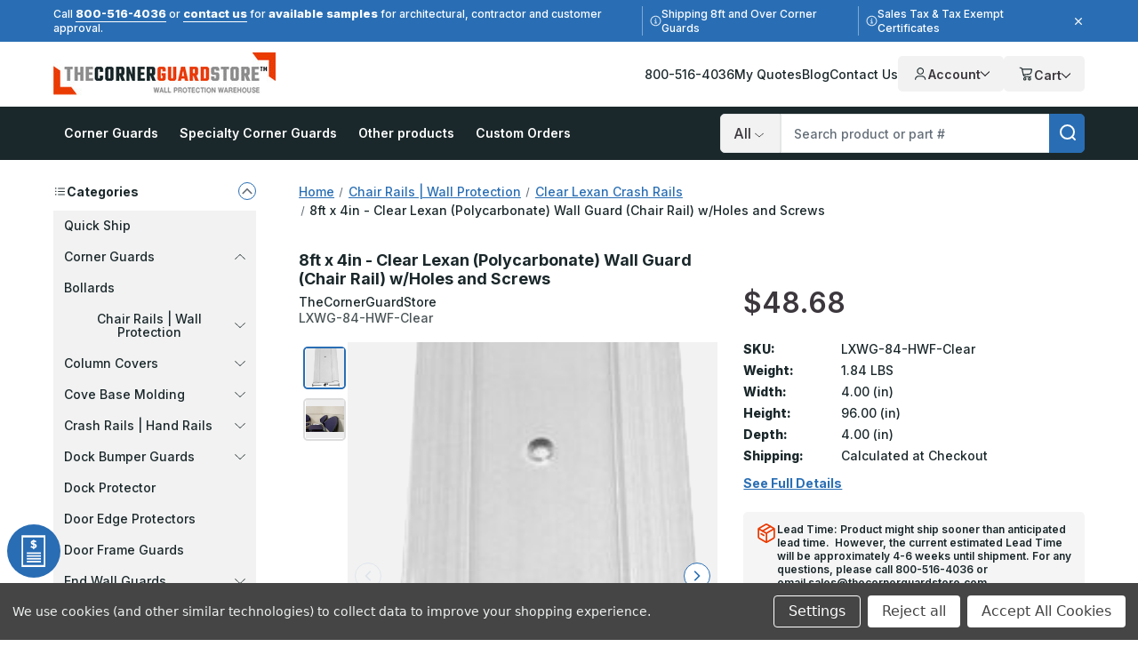

--- FILE ---
content_type: text/html; charset=UTF-8
request_url: https://www.thecornerguardstore.com/96in-x-4in-clear-lexan-polycarbonate-wall-guard-chair-rail-w-holes-and-screws/
body_size: 43020
content:






<!DOCTYPE html>
<html class="no-js" lang="en">
    <head>
        <!--
        Houstin Light, Night, and Skyline
        Theme for BigCommerce
        Designed and Developed by oBundle
        Visit Our Website - https://obundle.com
        Email Us - support@obundle.com
                 _                        _  _
                | |                      | || |
           ___  | |__   _   _  _ __    __| || |  ___
          / _ \ | '_ \ | | | || '_ \  / _` || | / _ \
         | (_) || |_) || |_| || | | || (_| || ||  __/
          \___/ |_.__/  \__,_||_| |_| \__,_||_| \___|
            Serving BigCommerce clients since 2014.
        -->
            <title>8ft x 4in - Clear Lexan (Polycarbonat...</title>

        <link rel="dns-prefetch preconnect" href="https://cdn11.bigcommerce.com/s-q9ylq9" crossorigin><link rel="dns-prefetch preconnect" href="https://fonts.googleapis.com/" crossorigin><link rel="dns-prefetch preconnect" href="https://fonts.gstatic.com/" crossorigin>
        <meta property="product:price:amount" content="48.68" /><meta property="product:price:currency" content="USD" /><meta property="og:url" content="https://www.thecornerguardstore.com/96in-x-4in-clear-lexan-polycarbonate-wall-guard-chair-rail-w-holes-and-screws/" /><meta property="og:site_name" content="TheCornerGuardStore" /><meta name="keywords" content="8ft, 4in, clear, wall guards/lexan wall guards;chair rails | wall protection;chair rails | wall protection/clear lexan crash rails, 8ft x 4in"><meta name="description" content="8ft x 4in - Clear Lexan (Polycarbonate) Wall Guard (Chair Rail) w/Holes and Screws - Protects walls from chairs. Shop TheCornerGuardStore today!"><link rel='canonical' href='https://www.thecornerguardstore.com/96in-x-4in-clear-lexan-polycarbonate-wall-guard-chair-rail-w-holes-and-screws/' /><meta name='platform' content='bigcommerce.stencil' /><meta property="og:type" content="product" />
<meta property="og:title" content="8ft x 4in - Clear Lexan (Polycarbonate) Wall Guard (Chair Rail) w/Holes and Screws" />
<meta property="og:description" content="8ft x 4in - Clear Lexan (Polycarbonate) Wall Guard (Chair Rail) w/Holes and Screws - Protects walls from chairs. Shop TheCornerGuardStore today!" />
<meta property="og:image" content="https://cdn11.bigcommerce.com/s-q9ylq9/products/50202/images/102424/41623__85719.1643755600.500.750.jpg?c=2" />
<meta property="og:availability" content="instock" />
<meta property="pinterest:richpins" content="enabled" />
        
            <link rel="preload" as="image" href="https://cdn11.bigcommerce.com/s-q9ylq9/images/stencil/160w/products/50202/102424/41623__85719.1643755600.jpg?c=2" imagesrcset="https://cdn11.bigcommerce.com/s-q9ylq9/images/stencil/80w/products/50202/102424/41623__85719.1643755600.jpg?c=2 80w, https://cdn11.bigcommerce.com/s-q9ylq9/images/stencil/160w/products/50202/102424/41623__85719.1643755600.jpg?c=2 160w, https://cdn11.bigcommerce.com/s-q9ylq9/images/stencil/320w/products/50202/102424/41623__85719.1643755600.jpg?c=2 320w, https://cdn11.bigcommerce.com/s-q9ylq9/images/stencil/640w/products/50202/102424/41623__85719.1643755600.jpg?c=2 640w, https://cdn11.bigcommerce.com/s-q9ylq9/images/stencil/960w/products/50202/102424/41623__85719.1643755600.jpg?c=2 960w, https://cdn11.bigcommerce.com/s-q9ylq9/images/stencil/1280w/products/50202/102424/41623__85719.1643755600.jpg?c=2 1280w, https://cdn11.bigcommerce.com/s-q9ylq9/images/stencil/1920w/products/50202/102424/41623__85719.1643755600.jpg?c=2 1920w, https://cdn11.bigcommerce.com/s-q9ylq9/images/stencil/2560w/products/50202/102424/41623__85719.1643755600.jpg?c=2 2560w" imagesizes="auto" />


        <link href="https://cdn11.bigcommerce.com/s-q9ylq9/product_images/favicon.ico" rel="shortcut icon">
        <meta name="viewport" content="width=device-width, initial-scale=1">

        <script>
            document.documentElement.className = document.documentElement.className.replace('no-js', 'js');
        </script>

        <script>(function(w,d,s,l,i){w[l]=w[l]||[];w[l].push({'gtm.start': new Date().getTime(),event:'gtm.js'});var f=d.getElementsByTagName(s)[0],
        j=d.createElement(s),dl=l!='dataLayer'?'&l='+l:'';j.async=true;j.src='https://www.googletagmanager.com/gtm.js?id='+i+dl;f.parentNode.insertBefore(j,f);
        })(window,document,'script','dataLayer','GTM-TWVFN99');</script>

        <script>
    function browserSupportsAllFeatures() {
        return window.Promise
            && window.fetch
            && window.URL
            && window.URLSearchParams
            && window.WeakMap
            // object-fit support
            && ('objectFit' in document.documentElement.style);
    }

    function loadScript(src) {
        var js = document.createElement('script');
        js.src = src;
        js.onerror = function () {
            console.error('Failed to load polyfill script ' + src);
        };
        document.head.appendChild(js);
    }

    if (!browserSupportsAllFeatures()) {
        loadScript('https://cdn11.bigcommerce.com/s-q9ylq9/stencil/66af0a20-ceb3-013e-c3f8-02e1bc539764/e/736b8d60-cf96-013e-c148-1e6a410aeef2/dist/theme-bundle.polyfills.js');
    }
</script>
        <script>window.consentManagerTranslations = `{"locale":"en","locales":{"consent_manager.data_collection_warning":"en","consent_manager.accept_all_cookies":"en","consent_manager.gdpr_settings":"en","consent_manager.data_collection_preferences":"en","consent_manager.manage_data_collection_preferences":"en","consent_manager.use_data_by_cookies":"en","consent_manager.data_categories_table":"en","consent_manager.allow":"en","consent_manager.accept":"en","consent_manager.deny":"en","consent_manager.dismiss":"en","consent_manager.reject_all":"en","consent_manager.category":"en","consent_manager.purpose":"en","consent_manager.functional_category":"en","consent_manager.functional_purpose":"en","consent_manager.analytics_category":"en","consent_manager.analytics_purpose":"en","consent_manager.targeting_category":"en","consent_manager.advertising_category":"en","consent_manager.advertising_purpose":"en","consent_manager.essential_category":"en","consent_manager.esential_purpose":"en","consent_manager.yes":"en","consent_manager.no":"en","consent_manager.not_available":"en","consent_manager.cancel":"en","consent_manager.save":"en","consent_manager.back_to_preferences":"en","consent_manager.close_without_changes":"en","consent_manager.unsaved_changes":"en","consent_manager.by_using":"en","consent_manager.agree_on_data_collection":"en","consent_manager.change_preferences":"en","consent_manager.cancel_dialog_title":"en","consent_manager.privacy_policy":"en","consent_manager.allow_category_tracking":"en","consent_manager.disallow_category_tracking":"en"},"translations":{"consent_manager.data_collection_warning":"We use cookies (and other similar technologies) to collect data to improve your shopping experience.","consent_manager.accept_all_cookies":"Accept All Cookies","consent_manager.gdpr_settings":"Settings","consent_manager.data_collection_preferences":"Website Data Collection Preferences","consent_manager.manage_data_collection_preferences":"Manage Website Data Collection Preferences","consent_manager.use_data_by_cookies":" uses data collected by cookies and JavaScript libraries to improve your shopping experience.","consent_manager.data_categories_table":"The table below outlines how we use this data by category. To opt out of a category of data collection, select 'No' and save your preferences.","consent_manager.allow":"Allow","consent_manager.accept":"Accept","consent_manager.deny":"Deny","consent_manager.dismiss":"Dismiss","consent_manager.reject_all":"Reject all","consent_manager.category":"Category","consent_manager.purpose":"Purpose","consent_manager.functional_category":"Functional","consent_manager.functional_purpose":"Enables enhanced functionality, such as videos and live chat. If you do not allow these, then some or all of these functions may not work properly.","consent_manager.analytics_category":"Analytics","consent_manager.analytics_purpose":"Provide statistical information on site usage, e.g., web analytics so we can improve this website over time.","consent_manager.targeting_category":"Targeting","consent_manager.advertising_category":"Advertising","consent_manager.advertising_purpose":"Used to create profiles or personalize content to enhance your shopping experience.","consent_manager.essential_category":"Essential","consent_manager.esential_purpose":"Essential for the site and any requested services to work, but do not perform any additional or secondary function.","consent_manager.yes":"Yes","consent_manager.no":"No","consent_manager.not_available":"N/A","consent_manager.cancel":"Cancel","consent_manager.save":"Save","consent_manager.back_to_preferences":"Back to Preferences","consent_manager.close_without_changes":"You have unsaved changes to your data collection preferences. Are you sure you want to close without saving?","consent_manager.unsaved_changes":"You have unsaved changes","consent_manager.by_using":"By using our website, you're agreeing to our","consent_manager.agree_on_data_collection":"By using our website, you're agreeing to the collection of data as described in our ","consent_manager.change_preferences":"You can change your preferences at any time","consent_manager.cancel_dialog_title":"Are you sure you want to cancel?","consent_manager.privacy_policy":"Privacy Policy","consent_manager.allow_category_tracking":"Allow [CATEGORY_NAME] tracking","consent_manager.disallow_category_tracking":"Disallow [CATEGORY_NAME] tracking"}}`;</script>

        <script>
            window.lazySizesConfig = window.lazySizesConfig || {};
            window.lazySizesConfig.loadMode = 1;
        </script>
        <script async src="https://cdn11.bigcommerce.com/s-q9ylq9/stencil/66af0a20-ceb3-013e-c3f8-02e1bc539764/e/736b8d60-cf96-013e-c148-1e6a410aeef2/dist/theme-bundle.head_async.js"></script>

        <link href="https://fonts.googleapis.com/css?family=Inter:700,500,800,600&display=swap" rel="stylesheet">

        <link rel="preload" href="https://cdn11.bigcommerce.com/s-q9ylq9/stencil/66af0a20-ceb3-013e-c3f8-02e1bc539764/e/736b8d60-cf96-013e-c148-1e6a410aeef2/dist/theme-bundle.font.js" as="script">
        <script async src="https://cdn11.bigcommerce.com/s-q9ylq9/stencil/66af0a20-ceb3-013e-c3f8-02e1bc539764/e/736b8d60-cf96-013e-c148-1e6a410aeef2/dist/theme-bundle.font.js"></script>

        <link data-stencil-stylesheet href="https://cdn11.bigcommerce.com/s-q9ylq9/stencil/66af0a20-ceb3-013e-c3f8-02e1bc539764/e/736b8d60-cf96-013e-c148-1e6a410aeef2/css/theme-81feb760-ceb3-013e-f8fe-3e73ab65dab6.css" rel="stylesheet">

        <!-- Start Tracking Code for analytics_facebook -->

<script data-bc-cookie-consent="4" type="text/plain">
!function(f,b,e,v,n,t,s){if(f.fbq)return;n=f.fbq=function(){n.callMethod?n.callMethod.apply(n,arguments):n.queue.push(arguments)};if(!f._fbq)f._fbq=n;n.push=n;n.loaded=!0;n.version='2.0';n.queue=[];t=b.createElement(e);t.async=!0;t.src=v;s=b.getElementsByTagName(e)[0];s.parentNode.insertBefore(t,s)}(window,document,'script','https://connect.facebook.net/en_US/fbevents.js');

fbq('set', 'autoConfig', 'false', '270533743374504');
fbq('dataProcessingOptions', []);
fbq('init', '270533743374504', {"external_id":"aeb1cff9-cffb-4d1b-95fb-bcf260bd7634"});
fbq('set', 'agent', 'bigcommerce', '270533743374504');

function trackEvents() {
    var pathName = window.location.pathname;

    fbq('track', 'PageView', {}, "");

    // Search events start -- only fire if the shopper lands on the /search.php page
    if (pathName.indexOf('/search.php') === 0 && getUrlParameter('search_query')) {
        fbq('track', 'Search', {
            content_type: 'product_group',
            content_ids: [],
            search_string: getUrlParameter('search_query')
        });
    }
    // Search events end

    // Wishlist events start -- only fire if the shopper attempts to add an item to their wishlist
    if (pathName.indexOf('/wishlist.php') === 0 && getUrlParameter('added_product_id')) {
        fbq('track', 'AddToWishlist', {
            content_type: 'product_group',
            content_ids: []
        });
    }
    // Wishlist events end

    // Lead events start -- only fire if the shopper subscribes to newsletter
    if (pathName.indexOf('/subscribe.php') === 0 && getUrlParameter('result') === 'success') {
        fbq('track', 'Lead', {});
    }
    // Lead events end

    // Registration events start -- only fire if the shopper registers an account
    if (pathName.indexOf('/login.php') === 0 && getUrlParameter('action') === 'account_created') {
        fbq('track', 'CompleteRegistration', {}, "");
    }
    // Registration events end

    

    function getUrlParameter(name) {
        var cleanName = name.replace(/[\[]/, '\[').replace(/[\]]/, '\]');
        var regex = new RegExp('[\?&]' + cleanName + '=([^&#]*)');
        var results = regex.exec(window.location.search);
        return results === null ? '' : decodeURIComponent(results[1].replace(/\+/g, ' '));
    }
}

if (window.addEventListener) {
    window.addEventListener("load", trackEvents, false)
}
</script>
<noscript><img height="1" width="1" style="display:none" alt="null" src="https://www.facebook.com/tr?id=270533743374504&ev=PageView&noscript=1&a=plbigcommerce1.2&eid="/></noscript>

<!-- End Tracking Code for analytics_facebook -->

<!-- Start Tracking Code for analytics_googleanalytics4 -->

<script data-cfasync="false" src="https://cdn11.bigcommerce.com/shared/js/google_analytics4_bodl_subscribers-358423becf5d870b8b603a81de597c10f6bc7699.js" integrity="sha256-gtOfJ3Avc1pEE/hx6SKj/96cca7JvfqllWA9FTQJyfI=" crossorigin="anonymous"></script>
<script data-cfasync="false">
  (function () {
    window.dataLayer = window.dataLayer || [];

    function gtag(){
        dataLayer.push(arguments);
    }

    function initGA4(event) {
         function setupGtag() {
            function configureGtag() {
                gtag('js', new Date());
                gtag('set', 'developer_id.dMjk3Nj', true);
                gtag('config', 'G-781MZZKWEY');
            }

            var script = document.createElement('script');

            script.src = 'https://www.googletagmanager.com/gtag/js?id=G-781MZZKWEY';
            script.async = true;
            script.onload = configureGtag;

            document.head.appendChild(script);
        }

        setupGtag();

        if (typeof subscribeOnBodlEvents === 'function') {
            subscribeOnBodlEvents('G-781MZZKWEY', true);
        }

        window.removeEventListener(event.type, initGA4);
    }

    gtag('consent', 'default', {"ad_storage":"denied","ad_user_data":"denied","ad_personalization":"denied","analytics_storage":"denied","functionality_storage":"denied"})
            

    var eventName = document.readyState === 'complete' ? 'consentScriptsLoaded' : 'DOMContentLoaded';
    window.addEventListener(eventName, initGA4, false);
  })()
</script>

<!-- End Tracking Code for analytics_googleanalytics4 -->

<!-- Start Tracking Code for analytics_siteverification -->

<meta name="ahrefs-site-verification" content="b7a88432972d3cea4a2bda0e46200488f8e75e8f50e724e432c7f21c7dafc82b">
<meta name="google-site-verification" content="QnQOLTM_llgdB_s0Yl_BbaGDr9MXfUehqfHRp4U7fQc" />

<!-- End Tracking Code for analytics_siteverification -->


<script type="text/javascript" src="https://checkout-sdk.bigcommerce.com/v1/loader.js" defer ></script>
<script src="https://www.google.com/recaptcha/api.js" async defer></script>
<script>window.consentManagerStoreConfig = function () { return {"storeName":"TheCornerGuardStore","privacyPolicyUrl":"","writeKey":null,"improvedConsentManagerEnabled":true,"AlwaysIncludeScriptsWithConsentTag":true}; };</script>
<script type="text/javascript" src="https://cdn11.bigcommerce.com/shared/js/bodl-consent-32a446f5a681a22e8af09a4ab8f4e4b6deda6487.js" integrity="sha256-uitfaufFdsW9ELiQEkeOgsYedtr3BuhVvA4WaPhIZZY=" crossorigin="anonymous" defer></script>
<script type="text/javascript" src="https://cdn11.bigcommerce.com/shared/js/storefront/consent-manager-config-3013a89bb0485f417056882e3b5cf19e6588b7ba.js" defer></script>
<script type="text/javascript" src="https://cdn11.bigcommerce.com/shared/js/storefront/consent-manager-08633fe15aba542118c03f6d45457262fa9fac88.js" defer></script>
<script type="text/javascript">
var BCData = {"product_attributes":{"sku":"LXWG-84-HWF-Clear","upc":null,"mpn":null,"gtin":null,"weight":{"formatted":"1.84 LBS","value":1.84},"base":true,"image":null,"price":{"without_tax":{"formatted":"$48.68","value":48.68,"currency":"USD"},"tax_label":"Sales Tax"},"stock":99576,"instock":true,"stock_message":null,"purchasable":true,"purchasing_message":null,"call_for_price_message":null}};
</script>
<script type="quoteninja-results"></script><script data-bc-cookie-consent="3" type="text/plain">!function(){var e=window.location.search;if(e&&e.length>1&&localStorage){var l,o,t=e.slice(1).split("&");for(l=0;l<t.length;l++)o=(e=t[l].split("="))[1],(e=e[0])&&o&&("gclid"===e||"msclkid"===e||0===e.indexOf("utm"))&&localStorage.setItem(e,decodeURIComponent(o))}}();</script><script data-bc-cookie-consent="4" type="text/plain">(function(w,d,t,r,u){var f,n,i;w[u]=w[u]||[],f=function(){var o={ti:"4061728"};o.q=w[u],w[u]=new UET(o),w[u].push("pageLoad")},n=d.createElement(t),n.src=r,n.async=1,n.onload=n.onreadystatechange=function(){var s=this.readyState;s&&s!=="loaded"&&s!=="complete"||(f(),n.onload=n.onreadystatechange=null)},i=d.getElementsByTagName(t)[0],i.parentNode.insertBefore(n,i)})(window,document,"script","//bat.bing.com/bat.js","uetq");</script>
<script data-bc-cookie-consent="3" type="text/plain" async defer src="https://tools.luckyorange.com/core/lo.js?site-id=0dbd40a8"></script><!-- Google Tag Manager -->
<script data-bc-cookie-consent="3" type="text/plain">(function(w,d,s,l,i){w[l]=w[l]||[];w[l].push({'gtm.start':new Date().getTime(),event:'gtm.js'});var f=d.getElementsByTagName(s)[0],
j=d.createElement(s),dl=l!='dataLayer'?'&l='+l:'';j.async=true;j.src='https://www.googletagmanager.com/gtm.js?id='+i+dl;f.parentNode.insertBefore(j,f);
})(window,document,'script','dataLayer','GTM-TWVFN99');</script>
<!-- End Google Tag Manager --><script src="https://cdn-widgetsrepository.yotpo.com/v1/loader/H8MEHD29QpXHA9rYgIDzMFiC2VSIaOQTQ59V74dB" async></script><script>
(() => {
  function getCookie(name) {
    var match = document.cookie.match(RegExp('(?:^|;\\s*)' + name + '=([^;]*)')); 
    return match ? match[1] : null;
  }

  var jsonOpt = JSON.parse(decodeURI(getCookie('tracking-preferences')).replaceAll('%2C',','))

  window.dataLayer = window.dataLayer || [];
  function gtag(){
    dataLayer.push(arguments);
  }

  if (jsonOpt != null) {
    if (jsonOpt.custom.marketingAndAnalytics != false) {
      gtag('consent', 'default', {
          'ad_storage': 'granted',
          'ad_user_data': 'granted',
          'ad_personalization': 'granted',
          'analytics_storage': 'granted',
          'functionality_storage': 'granted',
          'region': ['US', 'CA']
        });
      }
  } else {
    gtag('consent', 'default', {
      'ad_storage': 'granted',
      'ad_user_data': 'granted',
      'ad_personalization': 'granted',
      'analytics_storage': 'granted',
      'functionality_storage': 'granted',
      'region': ['US', 'CA']
    });
  }
})();
</script><!-- Start VWO Async SmartCode -->
<script type='text/javascript' id='vwoCode'>
window._vwo_code || (function() {
var account_id=1022848,
version=2.1,
settings_tolerance=2000,
hide_element='body',
hide_element_style = 'opacity:0 !important;filter:alpha(opacity=0) !important;background:none !important;transition:none !important;',
/* DO NOT EDIT BELOW THIS LINE */
f=false,w=window,d=document,v=d.querySelector('#vwoCode'),cK='_vwo_'+account_id+'_settings',cc={};try{var c=JSON.parse(localStorage.getItem('_vwo_'+account_id+'_config'));cc=c&&typeof c==='object'?c:{}}catch(e){}var stT=cc.stT==='session'?w.sessionStorage:w.localStorage;code={nonce:v&&v.nonce,use_existing_jquery:function(){return typeof use_existing_jquery!=='undefined'?use_existing_jquery:undefined},library_tolerance:function(){return typeof library_tolerance!=='undefined'?library_tolerance:undefined},settings_tolerance:function(){return cc.sT||settings_tolerance},hide_element_style:function(){return'{'+(cc.hES||hide_element_style)+'}'},hide_element:function(){if(performance.getEntriesByName('first-contentful-paint')[0]){return''}return typeof cc.hE==='string'?cc.hE:hide_element},getVersion:function(){return version},finish:function(e){if(!f){f=true;var t=d.getElementById('_vis_opt_path_hides');if(t)t.parentNode.removeChild(t);if(e)(new Image).src='https://dev.visualwebsiteoptimizer.com/ee.gif?a='+account_id+e}},finished:function(){return f},addScript:function(e){var t=d.createElement('script');t.type='text/javascript';if(e.src){t.src=e.src}else{t.text=e.text}v&&t.setAttribute('nonce',v.nonce);d.getElementsByTagName('head')[0].appendChild(t)},load:function(e,t){var n=this.getSettings(),i=d.createElement('script'),r=this;t=t||{};if(n){i.textContent=n;d.getElementsByTagName('head')[0].appendChild(i);if(!w.VWO||VWO.caE){stT.removeItem(cK);r.load(e)}}else{var o=new XMLHttpRequest;o.open('GET',e,true);o.withCredentials=!t.dSC;o.responseType=t.responseType||'text';o.onload=function(){if(t.onloadCb){return t.onloadCb(o,e)}if(o.status===200||o.status===304){_vwo_code.addScript({text:o.responseText})}else{_vwo_code.finish('&e=loading_failure:'+e)}};o.onerror=function(){if(t.onerrorCb){return t.onerrorCb(e)}_vwo_code.finish('&e=loading_failure:'+e)};o.send()}},getSettings:function(){try{var e=stT.getItem(cK);if(!e){return}e=JSON.parse(e);if(Date.now()>e.e){stT.removeItem(cK);return}return e.s}catch(e){return}},init:function(){if(d.URL.indexOf('__vwo_disable__')>-1)return;var e=this.settings_tolerance();w._vwo_settings_timer=setTimeout(function(){_vwo_code.finish();stT.removeItem(cK)},e);var t;if(this.hide_element()!=='body'){t=d.createElement('style');var n=this.hide_element(),i=n?n+this.hide_element_style():'',r=d.getElementsByTagName('head')[0];t.setAttribute('id','_vis_opt_path_hides');v&&t.setAttribute('nonce',v.nonce);t.setAttribute('type','text/css');if(t.styleSheet)t.styleSheet.cssText=i;else t.appendChild(d.createTextNode(i));r.appendChild(t)}else{t=d.getElementsByTagName('head')[0];var i=d.createElement('div');i.style.cssText='z-index: 2147483647 !important;position: fixed !important;left: 0 !important;top: 0 !important;width: 100% !important;height: 100% !important;background: white !important;display: block !important;';i.setAttribute('id','_vis_opt_path_hides');i.classList.add('_vis_hide_layer');t.parentNode.insertBefore(i,t.nextSibling)}var o=window._vis_opt_url||d.URL,s='https://dev.visualwebsiteoptimizer.com/j.php?a='+account_id+'&u='+encodeURIComponent(o)+'&vn='+version;if(w.location.search.indexOf('_vwo_xhr')!==-1){this.addScript({src:s})}else{this.load(s+'&x=true')}}};w._vwo_code=code;code.init();})();
</script>
<!-- End VWO Async SmartCode -->
 <script data-cfasync="false" src="https://microapps.bigcommerce.com/bodl-events/1.9.4/index.js" integrity="sha256-Y0tDj1qsyiKBRibKllwV0ZJ1aFlGYaHHGl/oUFoXJ7Y=" nonce="" crossorigin="anonymous"></script>
 <script data-cfasync="false" nonce="">

 (function() {
    function decodeBase64(base64) {
       const text = atob(base64);
       const length = text.length;
       const bytes = new Uint8Array(length);
       for (let i = 0; i < length; i++) {
          bytes[i] = text.charCodeAt(i);
       }
       const decoder = new TextDecoder();
       return decoder.decode(bytes);
    }
    window.bodl = JSON.parse(decodeBase64("[base64]"));
 })()

 </script>

<script nonce="">
(function () {
    var xmlHttp = new XMLHttpRequest();

    xmlHttp.open('POST', 'https://bes.gcp.data.bigcommerce.com/nobot');
    xmlHttp.setRequestHeader('Content-Type', 'application/json');
    xmlHttp.send('{"store_id":"797852","timezone_offset":"-7.0","timestamp":"2026-01-14T16:01:35.32337000Z","visit_id":"253733f0-50ca-4080-bcfb-fb339b153302","channel_id":1}');
})();
</script>


        <link rel="preload" href="https://cdn11.bigcommerce.com/s-q9ylq9/stencil/66af0a20-ceb3-013e-c3f8-02e1bc539764/e/736b8d60-cf96-013e-c148-1e6a410aeef2/dist/theme-bundle.main.js" as="script">

        <script>
               if (sessionStorage.getItem('ob-marketingBanner') === 'closed') {
                    document.documentElement.classList.add('ob-hideMarketingBanner');
                }
        </script>

    </head>
    <body data-page-type="product" data-theme-variant="light">
        <noscript><iframe src="https://www.googletagmanager.com/ns.html?id=GTM-TWVFN99" height="0" width="0" style="display:none;visibility:hidden"></iframe></noscript>


        <svg data-src="https://cdn11.bigcommerce.com/s-q9ylq9/stencil/66af0a20-ceb3-013e-c3f8-02e1bc539764/e/736b8d60-cf96-013e-c148-1e6a410aeef2/img/icon-sprite.svg" class="icons-svg-sprite"></svg>

        <a href="#main-content" class="skip-to-main-link">Skip to main content</a>


<header class="header" role="banner" data-logo-position="left">
    <div data-content-region="header-top--global"><div data-layout-id="3a9c7227-7acd-48f0-9137-a9def3a3f4ea">       <div data-sub-layout-container="3301536f-2f38-467b-919f-e97fbf9ee43d" data-layout-name="Layout">
    <style data-container-styling="3301536f-2f38-467b-919f-e97fbf9ee43d">
        [data-sub-layout-container="3301536f-2f38-467b-919f-e97fbf9ee43d"] {
            box-sizing: border-box;
            display: flex;
            flex-wrap: wrap;
            z-index: 0;
            position: relative;
            height: ;
            padding-top: 0px;
            padding-right: 0px;
            padding-bottom: 0px;
            padding-left: 0px;
            margin-top: 0px;
            margin-right: 0px;
            margin-bottom: 0px;
            margin-left: 0px;
            border-width: 0px;
            border-style: solid;
            border-color: #333333;
        }

        [data-sub-layout-container="3301536f-2f38-467b-919f-e97fbf9ee43d"]:after {
            display: block;
            position: absolute;
            top: 0;
            left: 0;
            bottom: 0;
            right: 0;
            background-size: cover;
            z-index: auto;
        }
    </style>

    <div data-sub-layout="522eadc4-3f0e-4a62-bb37-33a5fd32d530">
        <style data-column-styling="522eadc4-3f0e-4a62-bb37-33a5fd32d530">
            [data-sub-layout="522eadc4-3f0e-4a62-bb37-33a5fd32d530"] {
                display: flex;
                flex-direction: column;
                box-sizing: border-box;
                flex-basis: 100%;
                max-width: 100%;
                z-index: 0;
                position: relative;
                height: ;
                padding-top: 0px;
                padding-right: 0px;
                padding-bottom: 0px;
                padding-left: 0px;
                margin-top: 0px;
                margin-right: 0px;
                margin-bottom: 0px;
                margin-left: 0px;
                border-width: 0px;
                border-style: solid;
                border-color: #333333;
                justify-content: center;
            }
            [data-sub-layout="522eadc4-3f0e-4a62-bb37-33a5fd32d530"]:after {
                display: block;
                position: absolute;
                top: 0;
                left: 0;
                bottom: 0;
                right: 0;
                background-size: cover;
                z-index: auto;
            }
            @media only screen and (max-width: 700px) {
                [data-sub-layout="522eadc4-3f0e-4a62-bb37-33a5fd32d530"] {
                    flex-basis: 100%;
                    max-width: 100%;
                }
            }
        </style>
        <div data-widget-id="824d8c1b-7c61-4949-8776-517cec71f53d" data-placement-id="f60a484f-dcc7-42ea-8125-1463b7822b19" data-placement-status="ACTIVE"><div class="ob-marketingBanner"> <div class="ob-marketingBanner__content"> <div class="ob-marketingBanner__markup"> <p>Call <a href="tel:800-516-4036">800-516-4036</a> or <a href="/contact-us">contact us</a> for 
  <span style="font-weight: 800; font-size: 13px;">available samples</span> for architectural, contractor and customer approval.
</p>

<p class="separator-lines desktop-only vertical-center">
  <svg width="13" height="13" viewBox="0 0 13 13" fill="none" xmlns="http://www.w3.org/2000/svg">
    <path opacity="0.8" d="M6.5 1.625C4.74219 1.625 3.14844 2.5625 2.25781 4.0625C1.39062 5.58594 1.39062 7.4375 2.25781 8.9375C3.14844 10.4609 4.74219 11.375 6.5 11.375C8.23438 11.375 9.82812 10.4609 10.7188 8.9375C11.5859 7.4375 11.5859 5.58594 10.7188 4.0625C9.82812 2.5625 8.23438 1.625 6.5 1.625ZM6.5 12.5C4.34375 12.5 2.375 11.375 1.29688 9.5C0.21875 7.64844 0.21875 5.375 1.29688 3.5C2.375 1.64844 4.34375 0.5 6.5 0.5C8.63281 0.5 10.6016 1.64844 11.6797 3.5C12.7578 5.375 12.7578 7.64844 11.6797 9.5C10.6016 11.375 8.63281 12.5 6.5 12.5ZM5.5625 8.375H6.125V6.875H5.5625C5.23438 6.875 5 6.64062 5 6.3125C5 6.00781 5.23438 5.75 5.5625 5.75H6.6875C6.99219 5.75 7.25 6.00781 7.25 6.3125V8.375H7.4375C7.74219 8.375 8 8.63281 8 8.9375C8 9.26562 7.74219 9.5 7.4375 9.5H5.5625C5.23438 9.5 5 9.26562 5 8.9375C5 8.63281 5.23438 8.375 5.5625 8.375ZM6.5 5C6.07812 5 5.75 4.67188 5.75 4.25C5.75 3.85156 6.07812 3.5 6.5 3.5C6.89844 3.5 7.25 3.85156 7.25 4.25C7.25 4.67188 6.89844 5 6.5 5Z" fill="white"></path>
  </svg>
  Shipping 8ft and Over Corner Guards
</p>
  
<p class="desktop-only vertical-center">
  <svg width="13" height="13" viewBox="0 0 13 13" fill="none" xmlns="http://www.w3.org/2000/svg">
    <path opacity="0.8" d="M6.5 1.625C4.74219 1.625 3.14844 2.5625 2.25781 4.0625C1.39062 5.58594 1.39062 7.4375 2.25781 8.9375C3.14844 10.4609 4.74219 11.375 6.5 11.375C8.23438 11.375 9.82812 10.4609 10.7188 8.9375C11.5859 7.4375 11.5859 5.58594 10.7188 4.0625C9.82812 2.5625 8.23438 1.625 6.5 1.625ZM6.5 12.5C4.34375 12.5 2.375 11.375 1.29688 9.5C0.21875 7.64844 0.21875 5.375 1.29688 3.5C2.375 1.64844 4.34375 0.5 6.5 0.5C8.63281 0.5 10.6016 1.64844 11.6797 3.5C12.7578 5.375 12.7578 7.64844 11.6797 9.5C10.6016 11.375 8.63281 12.5 6.5 12.5ZM5.5625 8.375H6.125V6.875H5.5625C5.23438 6.875 5 6.64062 5 6.3125C5 6.00781 5.23438 5.75 5.5625 5.75H6.6875C6.99219 5.75 7.25 6.00781 7.25 6.3125V8.375H7.4375C7.74219 8.375 8 8.63281 8 8.9375C8 9.26562 7.74219 9.5 7.4375 9.5H5.5625C5.23438 9.5 5 9.26562 5 8.9375C5 8.63281 5.23438 8.375 5.5625 8.375ZM6.5 5C6.07812 5 5.75 4.67188 5.75 4.25C5.75 3.85156 6.07812 3.5 6.5 3.5C6.89844 3.5 7.25 3.85156 7.25 4.25C7.25 4.67188 6.89844 5 6.5 5Z" fill="white"></path>
  </svg>
  Sales Tax &amp; Tax Exempt Certificates
</p>
 </div> <button class="ob-marketingBanner__close" type="button" aria-label="Close"> <svg class="icon icon--close" role="img" aria-hidden="true"> <use xlink:href="#icon-close"></use> </svg> </button></div></div></div>
    </div>
</div>

</div></div>

    <div class="header--middle ob-pageContainer">
        <a href="#" class="mobileMenu-toggle">
            <span class="mobileMenu-toggleIcon">Toggle menu</span>
        </a>
            <div class="header-logo">
                <a href="https://www.thecornerguardstore.com/" class="header-logo__link" data-header-logo-link>
            <div class="header-logo-image-container">
                <img class="header-logo-image"
                     src="https://cdn11.bigcommerce.com/s-q9ylq9/images/stencil/250x57/corner_logo_tm_highres_300x57x300_1601223514__96441.original.jpg"
                     srcset="https://cdn11.bigcommerce.com/s-q9ylq9/images/stencil/250x100/corner_logo_tm_highres_300x57x300_1601223514__96441.original.jpg"
                     alt="TheCornerGuardStore"
                     title="TheCornerGuardStore"
                     width="250"
                     height="48">
            </div>
</a>
            </div>

        <div class="header--navigation">
            <nav class="ob-headerNav">
    <ul class="ob-headerTopBar__resource-links">
        <li class="ob-headerTopBar__resource-link">
            <a href="tel:800-516-4036" class="ob-headerTopBar__resource-link--link">800-516-4036</a>
        </li>
        <li class="ob-headerTopBar__resource-link">
            <a href="/?show_quote_window=submitted-quotes" class="ob-headerTopBar__resource-link--link">My Quotes</a>
        </li>
        <li class="ob-headerTopBar__resource-link">
            <a href="/blog/" class="ob-headerTopBar__resource-link--link">Blog</a>
        </li>
        <li class="ob-headerTopBar__resource-link">
            <a href="/contact-us/" class="ob-headerTopBar__resource-link--link">Contact Us</a>
        </li>
        <li class="ob-headerTopBar__resource-link">
                    </li>
    </ul>
</nav>
            <nav class="navUser">
    <ul class="navUser-section navUser-section--alt">
        <li class="navUser-item navUser-item--account">
            <div class="ob-desktop">
                <a class="navUser-action account-dropdown-toggle"
                    href="/account.php"
                    aria-label="Your Account"
                >
                    <svg>
                        <use xmlns:xlink="http://www.w3.org/1999/xlink" xlink:href="#icon-ob-user"></use>
                    </svg>

                    Account
                    <svg class="ob-chevron">
                        <use xmlns:xlink="http://www.w3.org/1999/xlink" xlink:href="#icon-chevron-down"></use>
                    </svg>
                </a>

                <div class="account-dropdown" aria-hidden="true">
                        <div class="dropdown-account-sign-in">
        <a class="button button--primary" href="/login.php" aria-label="Sign in">
            Sign in
        </a>
            <p>New customer?<a class="ob-link" href="/login.php?action&#x3D;create_account" aria-label="New customer?">Start Here</a></p>
    </div>
                </div>
            </div>

            <a class="navUser-action ob-mobile account-dropdown-toggle"
                href="/account.php"
                aria-label="Your Account"
                data-account
                id="account-dropdown-toggle"
            >
                <span class="u-hiddenVisually">Account</span>
                <svg>
                    <use xmlns:xlink="http://www.w3.org/1999/xlink" xlink:href="#icon-ob-user"></use>
                </svg>
            </a>

            <div class="account-dropdown" aria-hidden="true">
                    <div class="dropdown-account-sign-in">
        <a class="button button--primary" href="/login.php" aria-label="Sign in">
            Sign in
        </a>
            <p>New customer?<a class="ob-link" href="/login.php?action&#x3D;create_account" aria-label="New customer?">Start Here</a></p>
    </div>
            </div>
        </li>
            <div class="u-hidden">
                <a class="navUser-action"
                   href="/login.php"
                   aria-label="Sign in"
                >
                    Sign in
                </a>
                    <span class="navUser-or">or</span>
                    <a class="navUser-action"
                       href="/login.php?action&#x3D;create_account"
                       aria-label="New customer?"
                    >
                        New customer?
                    </a>
            </div>
        </li>
        <li class="navUser-item navUser-item--cart">
            <a class="navUser-action navUser-action--cart"
               
               
               href="/cart.php"
               aria-label="Cart with 0 items"
            >
            <div class="ob-cartIcon">
                <svg>
                    <use xmlns:xlink="http://www.w3.org/1999/xlink" xlink:href="#icon-ob-cart"></use>
                </svg>
                <span class="countPill cart-quantity"></span>
            </div>
                Cart
                <svg class="ob-chevron">
                    <use xmlns:xlink="http://www.w3.org/1999/xlink" xlink:href="#icon-chevron-down"></use>
                </svg>
            </a>
            <div id="cart-preview-dropdown" aria-hidden="true"></div>
        </li>
    </ul>
    <div class="dropdown dropdown--quickSearch" id="quickSearch" aria-hidden="true" data-prevent-quick-search-close>
        <div class="container ob-quick-search">
    <form class="form" onsubmit="return false" data-url="/search.php" data-quick-search-form>
        <fieldset class="form-fieldset">
            <div class="form-field">
                <label class="is-srOnly" for="nav-quick-search">Search</label>
                <input class="form-input"
                       data-search-quick
                       name="nav-quick-search"
                       id="nav-quick-search"
                       data-error-message="Search field cannot be empty."
                       placeholder="Search product or part #"
                       autocomplete="off"
                >
            </div>
        </fieldset>
    </form>
    <section class="quickSearchResults" data-bind="html: results"></section>
    <p role="status"
       aria-live="polite"
       class="aria-description--hidden"
       data-search-aria-message-predefined-text="product results for"
    ></p>
</div>
    </div>
</nav>
        </div>

    </div>

    <div class="header--mobileNav ob-pageContainer">
        <div class="ob-pageSidebar facetsEnabled">
  <div class="ob-sidebarNav">
     <div class="ob-sidebarNav__heading">
        <svg class="ob-sidebarNav__heading-icon">
            <use xlink:href="#icon-bullet-list-text" />
        </svg>
        <h2>Categories</h2>
        <button class="ob-iconButton ob-iconButton--small" title="Categories">
            <svg class="ob-iconButton__icon" data-icon="collapse" aria-hidden="true">
                <use xlink:href="#icon-chevron-up" />
            </svg>

            <svg class="ob-iconButton__icon" data-icon="expand" aria-hidden="true">
                <use xlink:href="#icon-chevron-down" />
            </svg>
        </button>
    </div>

        

    <div class="ob-sidebarNav__collapsible">
        <ul class="ob-sidebarNav__navList">
                <li class="ob-sidebarNav__navList-item ">
                        


                        <a class="ob-sidebarNav__navList-action" href="https://www.thecornerguardstore.com/quick-ship/" aria-label="Quick Ship" tabindex="0">
                            Quick Ship
                        </a>
                </li>
                <li class="ob-sidebarNav__navList-item  is-open">
                        


                        <button class="ob-sidebarNav__navList-action has-children" 
                            tabindex="0" 
                            aria-controls="ob-sidebarNav__subMenu"
                            aria-expanded="false">
                            Corner Guards
                            <svg>
                                <use xlink:href="#icon-chevron-down" />
                            </svg>
                        </button>

                        <div class="ob-sidebarNav__subMenu"
                            tabindex="-1"
                        >
                            <ul class="ob-sidebarNav__subMenu-list">
                                <li class="ob-sidebarNav__subMenu-list-item">
                                    <a class="ob-sidebarNav__subMenu-action ob-link " href="https://www.thecornerguardstore.com/corner-guards/"
                                        aria-label="All Corner Guards">
                                        All Corner Guards
                                    </a>
                                </li>
                                    <li class="ob-sidebarNav__subMenu-list-item ">
                                         <button class="ob-sidebarNav__subMenu-action ob-link has-children "
                                             aria-label="3 Sided Corner Guards"
                                             aria-expanded="false">
                                                    3 Sided  
                                            <svg class="icon-collapsed">
                                                    <use xlink:href="#icon-chevron-up" />
                                                </svg>
                                                <svg class="icon-expanded">
                                                    <use xlink:href="#icon-chevron-down" />
                                                </svg>
                                            </button>

                                            




                                            <ul class="ob-sidebarNav__subSubMenu">
                                                <li class="ob-sideBarNav__subSubMenu-list-item">
                                                    <a class="ob-sidebarNav__subSubMenu-action ob-link "
                                                        href="https://www.thecornerguardstore.com/3-sided-corner-guards/" aria-label="All 3 Sided Corner Guards">
                                                        All 3 Sided Corner Guards
                                                    </a>
                                                </li>

                                                        <li class="ob-sidebarNav__subSubMenu-list-item">
                                                            <a class="ob-sidebarNav__subSubMenu-action ob-link "
                                                                href="https://www.thecornerguardstore.com/deluxe-foam-rubber-corner-cushion-corner-guards/" aria-label="Deluxe Foam-Rubber Corner Cushion">
                                                                Deluxe Foam-Rubber Corner Cushion
                                                            </a>
                                                        </li>

                                                        <li class="ob-sidebarNav__subSubMenu-list-item">
                                                            <a class="ob-sidebarNav__subSubMenu-action ob-link "
                                                                href="https://www.thecornerguardstore.com/foam-rubber-3-sided-jumbo-corner-guards/" aria-label="Foam Rubber 3-Sided Jumbo">
                                                                Foam Rubber 3-Sided Jumbo
                                                            </a>
                                                        </li>

                                                        <li class="ob-sidebarNav__subSubMenu-list-item">
                                                            <a class="ob-sidebarNav__subSubMenu-action ob-link "
                                                                href="https://www.thecornerguardstore.com/stainless-steel-3-sided-corner-guards/" aria-label="Stainless Steel - 3 Sided">
                                                                Stainless Steel - 3 Sided
                                                            </a>
                                                        </li>
                                            </ul>
                                    </li>
                                    <li class="ob-sidebarNav__subMenu-list-item ">
                                         <button class="ob-sidebarNav__subMenu-action ob-link has-children "
                                             aria-label="Aluminum Corner Guards"
                                             aria-expanded="false">
                                                    Aluminum  
                                            <svg class="icon-collapsed">
                                                    <use xlink:href="#icon-chevron-up" />
                                                </svg>
                                                <svg class="icon-expanded">
                                                    <use xlink:href="#icon-chevron-down" />
                                                </svg>
                                            </button>

                                            




                                            <ul class="ob-sidebarNav__subSubMenu">
                                                <li class="ob-sideBarNav__subSubMenu-list-item">
                                                    <a class="ob-sidebarNav__subSubMenu-action ob-link "
                                                        href="https://www.thecornerguardstore.com/aluminum-corner-guards/" aria-label="All Aluminum Corner Guards">
                                                        All Aluminum Corner Guards
                                                    </a>
                                                </li>

                                                        <li class="ob-sideBarNav__subSubMenu-list-item ">
                                                            <a class="ob-sidebarNav__subSubMenu-action ob-link has-children "
                                                                href="https://www.thecornerguardstore.com/pre-anodized-aluminum/" aria-label="Pre-Anodized Aluminum" tabindex="0">
                                                                Pre-Anodized Aluminum
                                                                    <svg class="sub-icon-collapsed">
                                                                        <use xlink:href="#icon-chevron-up" />
                                                                    </svg>
                                                                    <svg class="sub-icon-expanded">
                                                                        <use xlink:href="#icon-chevron-down" />
                                                                    </svg>
                                                            </a>



                                                            <ul class="ob-sidebarNav__subSubSubMenu">

                                                                    <li class="ob-sideBarNav__subSubSubMenu-list-item">
                                                                        <a href="https://www.thecornerguardstore.com/060-pre-anodized-aluminum-corner-guards/" aria-label=".060 Pre-Anodized Aluminum"
                                                                            class="ob-sidebarNav__subSubSubMenu-action ob-link ">
                                                                            .060 Pre-Anodized Aluminum
                                                                        </a>
                                                                    </li>

                                                                    <li class="ob-sideBarNav__subSubSubMenu-list-item">
                                                                        <a href="https://www.thecornerguardstore.com/080-pre-anodized-aluminum-corner-guards/" aria-label=".080 Pre-Anodized Aluminum"
                                                                            class="ob-sidebarNav__subSubSubMenu-action ob-link ">
                                                                            .080 Pre-Anodized Aluminum
                                                                        </a>
                                                                    </li>
                                                            </ul>
                                                        </li>

                                                        <li class="ob-sideBarNav__subSubMenu-list-item ">
                                                            <a class="ob-sidebarNav__subSubMenu-action ob-link has-children "
                                                                href="https://www.thecornerguardstore.com/un-anodized-aluminum-corner-guards/" aria-label="Un-Anodized Aluminum" tabindex="0">
                                                                Un-Anodized Aluminum
                                                                    <svg class="sub-icon-collapsed">
                                                                        <use xlink:href="#icon-chevron-up" />
                                                                    </svg>
                                                                    <svg class="sub-icon-expanded">
                                                                        <use xlink:href="#icon-chevron-down" />
                                                                    </svg>
                                                            </a>



                                                            <ul class="ob-sidebarNav__subSubSubMenu">

                                                                    <li class="ob-sideBarNav__subSubSubMenu-list-item">
                                                                        <a href="https://www.thecornerguardstore.com/060-un-anodized-aluminum-corner-guards/" aria-label=".060 Un-Anodized Aluminum"
                                                                            class="ob-sidebarNav__subSubSubMenu-action ob-link ">
                                                                            .060 Un-Anodized Aluminum
                                                                        </a>
                                                                    </li>

                                                                    <li class="ob-sideBarNav__subSubSubMenu-list-item">
                                                                        <a href="https://www.thecornerguardstore.com/080-un-anodized-aluminum-corner-guards/" aria-label=".080 Un-Anodized Aluminum"
                                                                            class="ob-sidebarNav__subSubSubMenu-action ob-link ">
                                                                            .080 Un-Anodized Aluminum
                                                                        </a>
                                                                    </li>

                                                                    <li class="ob-sideBarNav__subSubSubMenu-list-item">
                                                                        <a href="https://www.thecornerguardstore.com/125-un-anodized-aluminum-corner-guards/" aria-label=".125 Un-Anodized Aluminum"
                                                                            class="ob-sidebarNav__subSubSubMenu-action ob-link ">
                                                                            .125 Un-Anodized Aluminum
                                                                        </a>
                                                                    </li>
                                                            </ul>
                                                        </li>

                                                        <li class="ob-sidebarNav__subSubMenu-list-item">
                                                            <a class="ob-sidebarNav__subSubMenu-action ob-link "
                                                                href="https://www.thecornerguardstore.com/aluminum-corner-guards---pawling/" aria-label="Aluminum Corner Guards - Pawling">
                                                                Aluminum Corner Guards - Pawling
                                                            </a>
                                                        </li>
                                            </ul>
                                    </li>
                                    <li class="ob-sidebarNav__subMenu-list-item ">
                                         <button class="ob-sidebarNav__subMenu-action ob-link has-children "
                                             aria-label="Brass Corner Guards"
                                             aria-expanded="false">
                                                    Brass  
                                            <svg class="icon-collapsed">
                                                    <use xlink:href="#icon-chevron-up" />
                                                </svg>
                                                <svg class="icon-expanded">
                                                    <use xlink:href="#icon-chevron-down" />
                                                </svg>
                                            </button>

                                            




                                            <ul class="ob-sidebarNav__subSubMenu">
                                                <li class="ob-sideBarNav__subSubMenu-list-item">
                                                    <a class="ob-sidebarNav__subSubMenu-action ob-link "
                                                        href="https://www.thecornerguardstore.com/brass-corner-guards/" aria-label="All Brass Corner Guards">
                                                        All Brass Corner Guards
                                                    </a>
                                                </li>

                                                        <li class="ob-sideBarNav__subSubMenu-list-item ">
                                                            <a class="ob-sidebarNav__subSubMenu-action ob-link has-children "
                                                                href="https://www.thecornerguardstore.com/brushed-4-finish-brass-corner-guard/" aria-label="Brushed  (#4) Finish" tabindex="0">
                                                                Brushed  (#4) Finish
                                                                    <svg class="sub-icon-collapsed">
                                                                        <use xlink:href="#icon-chevron-up" />
                                                                    </svg>
                                                                    <svg class="sub-icon-expanded">
                                                                        <use xlink:href="#icon-chevron-down" />
                                                                    </svg>
                                                            </a>



                                                            <ul class="ob-sidebarNav__subSubSubMenu">

                                                                    <li class="ob-sideBarNav__subSubSubMenu-list-item">
                                                                        <a href="https://www.thecornerguardstore.com/040-brass-corner-guards-brushed-finish/" aria-label=".040 Brass Corner Guards (Brushed Finish)"
                                                                            class="ob-sidebarNav__subSubSubMenu-action ob-link ">
                                                                            .040 Brass Corner Guards (Brushed Finish)
                                                                        </a>
                                                                    </li>

                                                                    <li class="ob-sideBarNav__subSubSubMenu-list-item">
                                                                        <a href="https://www.thecornerguardstore.com/063-brass-corner-guards-brushed-finish/" aria-label=".063 Brass Corner Guards (Brushed Finish)"
                                                                            class="ob-sidebarNav__subSubSubMenu-action ob-link ">
                                                                            .063 Brass Corner Guards (Brushed Finish)
                                                                        </a>
                                                                    </li>
                                                            </ul>
                                                        </li>

                                                        <li class="ob-sideBarNav__subSubMenu-list-item ">
                                                            <a class="ob-sidebarNav__subSubMenu-action ob-link has-children "
                                                                href="https://www.thecornerguardstore.com/mirror-8-finish-brass-corner-guard/" aria-label="Mirror (#8) Finish" tabindex="0">
                                                                Mirror (#8) Finish
                                                                    <svg class="sub-icon-collapsed">
                                                                        <use xlink:href="#icon-chevron-up" />
                                                                    </svg>
                                                                    <svg class="sub-icon-expanded">
                                                                        <use xlink:href="#icon-chevron-down" />
                                                                    </svg>
                                                            </a>



                                                            <ul class="ob-sidebarNav__subSubSubMenu">

                                                                    <li class="ob-sideBarNav__subSubSubMenu-list-item">
                                                                        <a href="https://www.thecornerguardstore.com/040-brass-corner-guards-mirror-finish/" aria-label=".040 Brass Corner Guards (Mirror Finish)"
                                                                            class="ob-sidebarNav__subSubSubMenu-action ob-link ">
                                                                            .040 Brass Corner Guards (Mirror Finish)
                                                                        </a>
                                                                    </li>

                                                                    <li class="ob-sideBarNav__subSubSubMenu-list-item">
                                                                        <a href="https://www.thecornerguardstore.com/063-brass-corner-guards-mirror-finish/" aria-label=".063 Brass Corner Guards (Mirror Finish)"
                                                                            class="ob-sidebarNav__subSubSubMenu-action ob-link ">
                                                                            .063 Brass Corner Guards (Mirror Finish)
                                                                        </a>
                                                                    </li>
                                                            </ul>
                                                        </li>
                                            </ul>
                                    </li>
                                    <li class="ob-sidebarNav__subMenu-list-item ">
                                            <a class="ob-sidebarNav__subMenu-action ob-link "
                                                href="https://www.thecornerguardstore.com/art-deco-corner-guards/" aria-label="Art Deco Corner Guards">
                                                    Art Deco  
                                            </a>

                                            




                                    </li>
                                    <li class="ob-sidebarNav__subMenu-list-item ">
                                            <a class="ob-sidebarNav__subMenu-action ob-link "
                                                href="https://www.thecornerguardstore.com/bullnose-radiused-corner-guards/" aria-label="Bullnose (Radiused) Corner Guards">
                                                    Bullnose (Radiused)  
                                            </a>

                                            




                                    </li>
                                    <li class="ob-sidebarNav__subMenu-list-item ">
                                         <button class="ob-sidebarNav__subMenu-action ob-link has-children "
                                             aria-label="Diamond Plate Corner Guards"
                                             aria-expanded="false">
                                                    Diamond Plate  
                                            <svg class="icon-collapsed">
                                                    <use xlink:href="#icon-chevron-up" />
                                                </svg>
                                                <svg class="icon-expanded">
                                                    <use xlink:href="#icon-chevron-down" />
                                                </svg>
                                            </button>

                                            




                                            <ul class="ob-sidebarNav__subSubMenu">
                                                <li class="ob-sideBarNav__subSubMenu-list-item">
                                                    <a class="ob-sidebarNav__subSubMenu-action ob-link "
                                                        href="https://www.thecornerguardstore.com/diamond-plate-corner-guards/" aria-label="All Diamond Plate Corner Guards">
                                                        All Diamond Plate Corner Guards
                                                    </a>
                                                </li>

                                                        <li class="ob-sidebarNav__subSubMenu-list-item">
                                                            <a class="ob-sidebarNav__subSubMenu-action ob-link "
                                                                href="https://www.thecornerguardstore.com/063-diamond-plate-corner-guards/" aria-label=".063 Diamond Plate Corner Guards">
                                                                .063 Diamond Plate Corner Guards
                                                            </a>
                                                        </li>

                                                        <li class="ob-sidebarNav__subSubMenu-list-item">
                                                            <a class="ob-sidebarNav__subSubMenu-action ob-link "
                                                                href="https://www.thecornerguardstore.com/125-diamond-plate-corner-guards/" aria-label=".125 Diamond Plate Corner Guards">
                                                                .125 Diamond Plate Corner Guards
                                                            </a>
                                                        </li>

                                                        <li class="ob-sidebarNav__subSubMenu-list-item">
                                                            <a class="ob-sidebarNav__subSubMenu-action ob-link "
                                                                href="https://www.thecornerguardstore.com/diamond-plate-corner-guards-pawling/" aria-label="Diamond Plate Corner Guards - Pawling">
                                                                Diamond Plate Corner Guards - Pawling
                                                            </a>
                                                        </li>
                                            </ul>
                                    </li>
                                    <li class="ob-sidebarNav__subMenu-list-item ">
                                            <a class="ob-sidebarNav__subMenu-action ob-link "
                                                href="https://www.thecornerguardstore.com/fire-resistant-corner-guards/" aria-label="Fire Resistant Corner Guards">
                                                    Fire Resistant  
                                            </a>

                                            




                                    </li>
                                    <li class="ob-sidebarNav__subMenu-list-item ">
                                         <button class="ob-sidebarNav__subMenu-action ob-link has-children "
                                             aria-label="Floor Mounted Corner Guards"
                                             aria-expanded="false">
                                                    Floor Mounted  
                                            <svg class="icon-collapsed">
                                                    <use xlink:href="#icon-chevron-up" />
                                                </svg>
                                                <svg class="icon-expanded">
                                                    <use xlink:href="#icon-chevron-down" />
                                                </svg>
                                            </button>

                                            




                                            <ul class="ob-sidebarNav__subSubMenu">
                                                <li class="ob-sideBarNav__subSubMenu-list-item">
                                                    <a class="ob-sidebarNav__subSubMenu-action ob-link "
                                                        href="https://www.thecornerguardstore.com/floor-mounted-corner-guards/" aria-label="All Floor Mounted Corner Guards">
                                                        All Floor Mounted Corner Guards
                                                    </a>
                                                </li>

                                                        <li class="ob-sidebarNav__subSubMenu-list-item">
                                                            <a class="ob-sidebarNav__subSubMenu-action ob-link "
                                                                href="https://www.thecornerguardstore.com/mccue-1/" aria-label="McCue">
                                                                McCue
                                                            </a>
                                                        </li>
                                            </ul>
                                    </li>
                                    <li class="ob-sidebarNav__subMenu-list-item ">
                                         <button class="ob-sidebarNav__subMenu-action ob-link has-children "
                                             aria-label="Flush Mount Corner Guards"
                                             aria-expanded="false">
                                                    Flush Mount  
                                            <svg class="icon-collapsed">
                                                    <use xlink:href="#icon-chevron-up" />
                                                </svg>
                                                <svg class="icon-expanded">
                                                    <use xlink:href="#icon-chevron-down" />
                                                </svg>
                                            </button>

                                            




                                            <ul class="ob-sidebarNav__subSubMenu">
                                                <li class="ob-sideBarNav__subSubMenu-list-item">
                                                    <a class="ob-sidebarNav__subSubMenu-action ob-link "
                                                        href="https://www.thecornerguardstore.com/flush-mount-corner-guards/" aria-label="All Flush Mount Corner Guards">
                                                        All Flush Mount Corner Guards
                                                    </a>
                                                </li>

                                                        <li class="ob-sidebarNav__subSubMenu-list-item">
                                                            <a class="ob-sidebarNav__subSubMenu-action ob-link "
                                                                href="https://www.thecornerguardstore.com/fire-rated-flush-mount-vinyl---pawling/" aria-label="Fire-Rated Flush Mount Vinyl - Pawling">
                                                                Fire-Rated Flush Mount Vinyl - Pawling
                                                            </a>
                                                        </li>

                                                        <li class="ob-sideBarNav__subSubMenu-list-item ">
                                                            <a class="ob-sidebarNav__subSubMenu-action ob-link has-children "
                                                                href="https://www.thecornerguardstore.com/flush-mount-stainless-steel/" aria-label="Flush Mount Stainless Steel" tabindex="0">
                                                                Flush Mount Stainless Steel
                                                                    <svg class="sub-icon-collapsed">
                                                                        <use xlink:href="#icon-chevron-up" />
                                                                    </svg>
                                                                    <svg class="sub-icon-expanded">
                                                                        <use xlink:href="#icon-chevron-down" />
                                                                    </svg>
                                                            </a>



                                                            <ul class="ob-sidebarNav__subSubSubMenu">

                                                                    <li class="ob-sideBarNav__subSubSubMenu-list-item">
                                                                        <a href="https://www.thecornerguardstore.com/14ga-flush-mount-stainless-steel-corner-guards/" aria-label="14ga Stainless Steel"
                                                                            class="ob-sidebarNav__subSubSubMenu-action ob-link ">
                                                                            14ga Stainless Steel
                                                                        </a>
                                                                    </li>

                                                                    <li class="ob-sideBarNav__subSubSubMenu-list-item">
                                                                        <a href="https://www.thecornerguardstore.com/16ga-stainless-steel-flush-mount-corner-guards/" aria-label="16ga Stainless Steel"
                                                                            class="ob-sidebarNav__subSubSubMenu-action ob-link ">
                                                                            16ga Stainless Steel
                                                                        </a>
                                                                    </li>

                                                                    <li class="ob-sideBarNav__subSubSubMenu-list-item">
                                                                        <a href="https://www.thecornerguardstore.com/18ga-stainless-steel-flush-mount-corner-guards/" aria-label="18ga Stainless Steel"
                                                                            class="ob-sidebarNav__subSubSubMenu-action ob-link ">
                                                                            18ga Stainless Steel
                                                                        </a>
                                                                    </li>
                                                            </ul>
                                                        </li>

                                                        <li class="ob-sidebarNav__subSubMenu-list-item">
                                                            <a class="ob-sidebarNav__subSubMenu-action ob-link "
                                                                href="https://www.thecornerguardstore.com/flush-mount-stainless-steel---pawling/" aria-label="Flush Mount Stainless Steel - Pawling">
                                                                Flush Mount Stainless Steel - Pawling
                                                            </a>
                                                        </li>

                                                        <li class="ob-sidebarNav__subSubMenu-list-item">
                                                            <a class="ob-sidebarNav__subSubMenu-action ob-link "
                                                                href="https://www.thecornerguardstore.com/flush-mount-vinyl-inpro-1/" aria-label="Flush Mount Vinyl - InPro">
                                                                Flush Mount Vinyl - InPro
                                                            </a>
                                                        </li>

                                                        <li class="ob-sidebarNav__subSubMenu-list-item">
                                                            <a class="ob-sidebarNav__subSubMenu-action ob-link "
                                                                href="https://www.thecornerguardstore.com/flush-mount-vinyl---pawling/" aria-label="Flush Mount Vinyl - Pawling">
                                                                Flush Mount Vinyl - Pawling
                                                            </a>
                                                        </li>
                                            </ul>
                                    </li>
                                    <li class="ob-sidebarNav__subMenu-list-item ">
                                         <button class="ob-sidebarNav__subMenu-action ob-link has-children "
                                             aria-label="Foam Rubber Corner Guards"
                                             aria-expanded="false">
                                                    Foam Rubber  
                                            <svg class="icon-collapsed">
                                                    <use xlink:href="#icon-chevron-up" />
                                                </svg>
                                                <svg class="icon-expanded">
                                                    <use xlink:href="#icon-chevron-down" />
                                                </svg>
                                            </button>

                                            




                                            <ul class="ob-sidebarNav__subSubMenu">
                                                <li class="ob-sideBarNav__subSubMenu-list-item">
                                                    <a class="ob-sidebarNav__subSubMenu-action ob-link "
                                                        href="https://www.thecornerguardstore.com/foam-rubber-wall-protection/" aria-label="All Foam Rubber Corner Guards">
                                                        All Foam Rubber Corner Guards
                                                    </a>
                                                </li>

                                                        <li class="ob-sidebarNav__subSubMenu-list-item">
                                                            <a class="ob-sidebarNav__subSubMenu-action ob-link "
                                                                href="https://www.thecornerguardstore.com/foam-rubber-permalight/" aria-label="Foam Rubber - PermaLight">
                                                                Foam Rubber - PermaLight
                                                            </a>
                                                        </li>

                                                        <li class="ob-sidebarNav__subSubMenu-list-item">
                                                            <a class="ob-sidebarNav__subSubMenu-action ob-link "
                                                                href="https://www.thecornerguardstore.com/foam-rubber-cardinal/" aria-label="Foam Rubber - Cardinal">
                                                                Foam Rubber - Cardinal
                                                            </a>
                                                        </li>
                                            </ul>
                                    </li>
                                    <li class="ob-sidebarNav__subMenu-list-item ">
                                            <a class="ob-sidebarNav__subMenu-action ob-link "
                                                href="https://www.thecornerguardstore.com/g2-bioblend-corner-guards/" aria-label="G2 BioBlend Corner Guards">
                                                    G2 BioBlend  
                                            </a>

                                            




                                    </li>
                                    <li class="ob-sidebarNav__subMenu-list-item ">
                                            <a class="ob-sidebarNav__subMenu-action ob-link "
                                                href="https://www.thecornerguardstore.com/gfrg-drywall-corner-guards/" aria-label="GFRG Drywall Corner Guards">
                                                    GFRG Drywall  
                                            </a>

                                            




                                    </li>
                                    <li class="ob-sidebarNav__subMenu-list-item ">
                                         <button class="ob-sidebarNav__subMenu-action ob-link has-children "
                                             aria-label="Heavy Duty Corner Guards"
                                             aria-expanded="false">
                                                    Heavy Duty  
                                            <svg class="icon-collapsed">
                                                    <use xlink:href="#icon-chevron-up" />
                                                </svg>
                                                <svg class="icon-expanded">
                                                    <use xlink:href="#icon-chevron-down" />
                                                </svg>
                                            </button>

                                            




                                            <ul class="ob-sidebarNav__subSubMenu">
                                                <li class="ob-sideBarNav__subSubMenu-list-item">
                                                    <a class="ob-sidebarNav__subSubMenu-action ob-link "
                                                        href="https://www.thecornerguardstore.com/heavy-duty-corner-guards/" aria-label="All Heavy Duty Corner Guards">
                                                        All Heavy Duty Corner Guards
                                                    </a>
                                                </li>

                                                        <li class="ob-sidebarNav__subSubMenu-list-item">
                                                            <a class="ob-sidebarNav__subSubMenu-action ob-link "
                                                                href="https://www.thecornerguardstore.com/heavy-duty-flexible-vinyl-corner-guards/" aria-label="Heavy Duty - Flexible Vinyl">
                                                                Heavy Duty - Flexible Vinyl
                                                            </a>
                                                        </li>

                                                        <li class="ob-sidebarNav__subSubMenu-list-item">
                                                            <a class="ob-sidebarNav__subSubMenu-action ob-link "
                                                                href="https://www.thecornerguardstore.com/heavy-duty-foam-rubber-w-reflector-strips-corner-guards/" aria-label="Heavy Duty - Foam Rubber w/Reflector Strips">
                                                                Heavy Duty - Foam Rubber w/Reflector Strips
                                                            </a>
                                                        </li>

                                                        <li class="ob-sidebarNav__subSubMenu-list-item">
                                                            <a class="ob-sidebarNav__subSubMenu-action ob-link "
                                                                href="https://www.thecornerguardstore.com/heavy-duty-stainless-steel-corner-guards/" aria-label="Heavy Duty - Stainless Steel">
                                                                Heavy Duty - Stainless Steel
                                                            </a>
                                                        </li>

                                                        <li class="ob-sidebarNav__subSubMenu-list-item">
                                                            <a class="ob-sidebarNav__subSubMenu-action ob-link "
                                                                href="https://www.thecornerguardstore.com/heavy-duty-rubber-corner-guards/" aria-label="Heavy Duty - Rubber">
                                                                Heavy Duty - Rubber
                                                            </a>
                                                        </li>
                                            </ul>
                                    </li>
                                    <li class="ob-sidebarNav__subMenu-list-item ">
                                         <button class="ob-sidebarNav__subMenu-action ob-link has-children "
                                             aria-label="Lexan (Polycarbonate) Corner Guards"
                                             aria-expanded="false">
                                                    Lexan (Polycarbonate)  
                                            <svg class="icon-collapsed">
                                                    <use xlink:href="#icon-chevron-up" />
                                                </svg>
                                                <svg class="icon-expanded">
                                                    <use xlink:href="#icon-chevron-down" />
                                                </svg>
                                            </button>

                                            




                                            <ul class="ob-sidebarNav__subSubMenu">
                                                <li class="ob-sideBarNav__subSubMenu-list-item">
                                                    <a class="ob-sidebarNav__subSubMenu-action ob-link "
                                                        href="https://www.thecornerguardstore.com/lexan-polycarbonate-corner-guards/" aria-label="All Lexan (Polycarbonate) Corner Guards">
                                                        All Lexan (Polycarbonate) Corner Guards
                                                    </a>
                                                </li>

                                                        <li class="ob-sidebarNav__subSubMenu-list-item">
                                                            <a class="ob-sidebarNav__subSubMenu-action ob-link "
                                                                href="https://www.thecornerguardstore.com/lexan-polycarbonate-clear-corner-guards/" aria-label="Lexan (Polycarbonate) Clear Corner Guards">
                                                                Lexan (Polycarbonate) Clear Corner Guards
                                                            </a>
                                                        </li>

                                                        <li class="ob-sidebarNav__subSubMenu-list-item">
                                                            <a class="ob-sidebarNav__subSubMenu-action ob-link "
                                                                href="https://www.thecornerguardstore.com/lexan-polycarbonate-color-corner-guards/" aria-label="Lexan (Polycarbonate) Color Corner Guards">
                                                                Lexan (Polycarbonate) Color Corner Guards
                                                            </a>
                                                        </li>

                                                        <li class="ob-sidebarNav__subSubMenu-list-item">
                                                            <a class="ob-sidebarNav__subSubMenu-action ob-link "
                                                                href="https://www.thecornerguardstore.com/lexan-polycarbonate-corner-guards-csgroup/" aria-label="Lexan (Polycarbonate) Corner Guards - CSGroup">
                                                                Lexan (Polycarbonate) Corner Guards - CSGroup
                                                            </a>
                                                        </li>

                                                        <li class="ob-sidebarNav__subSubMenu-list-item">
                                                            <a class="ob-sidebarNav__subSubMenu-action ob-link "
                                                                href="https://www.thecornerguardstore.com/lexan-polycarbonate-corner-guards-inpro/" aria-label="Lexan (Polycarbonate) Corner Guards - InPro">
                                                                Lexan (Polycarbonate) Corner Guards - InPro
                                                            </a>
                                                        </li>

                                                        <li class="ob-sidebarNav__subSubMenu-list-item">
                                                            <a class="ob-sidebarNav__subSubMenu-action ob-link "
                                                                href="https://www.thecornerguardstore.com/lexan-polycarbonate-corner-guards-pawling/" aria-label="Lexan (Polycarbonate) Corner Guards - Pawling">
                                                                Lexan (Polycarbonate) Corner Guards - Pawling
                                                            </a>
                                                        </li>

                                                        <li class="ob-sidebarNav__subSubMenu-list-item">
                                                            <a class="ob-sidebarNav__subSubMenu-action ob-link "
                                                                href="https://www.thecornerguardstore.com/flexible-lexan-corner-guards/" aria-label="Flexible Lexan Corner Guards">
                                                                Flexible Lexan Corner Guards
                                                            </a>
                                                        </li>

                                                        <li class="ob-sidebarNav__subSubMenu-list-item">
                                                            <a class="ob-sidebarNav__subSubMenu-action ob-link "
                                                                href="https://www.thecornerguardstore.com/135-degree-lexan/" aria-label="135 Degree Lexan">
                                                                135 Degree Lexan
                                                            </a>
                                                        </li>

                                                        <li class="ob-sidebarNav__subSubMenu-list-item">
                                                            <a class="ob-sidebarNav__subSubMenu-action ob-link "
                                                                href="https://www.thecornerguardstore.com/bullnose-lexan-corner-guards/" aria-label="Bullnose Lexan">
                                                                Bullnose Lexan
                                                            </a>
                                                        </li>
                                            </ul>
                                    </li>
                                    <li class="ob-sidebarNav__subMenu-list-item ">
                                            <a class="ob-sidebarNav__subMenu-action ob-link "
                                                href="https://www.thecornerguardstore.com/powdercoated-corner-guards/" aria-label="PowderCoated Corner Guards">
                                                    PowderCoated  
                                            </a>

                                            




                                    </li>
                                    <li class="ob-sidebarNav__subMenu-list-item ">
                                         <button class="ob-sidebarNav__subMenu-action ob-link has-children "
                                             aria-label="Stainless Steel Corner Guards"
                                             aria-expanded="false">
                                                    Stainless Steel  
                                            <svg class="icon-collapsed">
                                                    <use xlink:href="#icon-chevron-up" />
                                                </svg>
                                                <svg class="icon-expanded">
                                                    <use xlink:href="#icon-chevron-down" />
                                                </svg>
                                            </button>

                                            




                                            <ul class="ob-sidebarNav__subSubMenu">
                                                <li class="ob-sideBarNav__subSubMenu-list-item">
                                                    <a class="ob-sidebarNav__subSubMenu-action ob-link "
                                                        href="https://www.thecornerguardstore.com/stainless-steel-corner-guards/" aria-label="All Stainless Steel Corner Guards">
                                                        All Stainless Steel Corner Guards
                                                    </a>
                                                </li>

                                                        <li class="ob-sideBarNav__subSubMenu-list-item ">
                                                            <a class="ob-sidebarNav__subSubMenu-action ob-link has-children "
                                                                href="https://www.thecornerguardstore.com/stainless-steel-brushed-finish/" aria-label="Stainless Steel - Brushed Finish" tabindex="0">
                                                                Stainless Steel - Brushed Finish
                                                                    <svg class="sub-icon-collapsed">
                                                                        <use xlink:href="#icon-chevron-up" />
                                                                    </svg>
                                                                    <svg class="sub-icon-expanded">
                                                                        <use xlink:href="#icon-chevron-down" />
                                                                    </svg>
                                                            </a>



                                                            <ul class="ob-sidebarNav__subSubSubMenu">

                                                                    <li class="ob-sideBarNav__subSubSubMenu-list-item">
                                                                        <a href="https://www.thecornerguardstore.com/14ga-stainless-steel-corner-guards/" aria-label="14ga Stainless Steel"
                                                                            class="ob-sidebarNav__subSubSubMenu-action ob-link ">
                                                                            14ga Stainless Steel
                                                                        </a>
                                                                    </li>

                                                                    <li class="ob-sideBarNav__subSubSubMenu-list-item">
                                                                        <a href="https://www.thecornerguardstore.com/16ga-stainless-steel-corner-guards/" aria-label="16ga Stainless Steel"
                                                                            class="ob-sidebarNav__subSubSubMenu-action ob-link ">
                                                                            16ga Stainless Steel
                                                                        </a>
                                                                    </li>

                                                                    <li class="ob-sideBarNav__subSubSubMenu-list-item">
                                                                        <a href="https://www.thecornerguardstore.com/18ga-stainless-steel-corner-guards/" aria-label="18ga Stainless Steel"
                                                                            class="ob-sidebarNav__subSubSubMenu-action ob-link ">
                                                                            18ga Stainless Steel
                                                                        </a>
                                                                    </li>
                                                            </ul>
                                                        </li>

                                                        <li class="ob-sideBarNav__subSubMenu-list-item ">
                                                            <a class="ob-sidebarNav__subSubMenu-action ob-link has-children "
                                                                href="https://www.thecornerguardstore.com/stainless-steel-mirror-finish-corner-guards/" aria-label="Stainless Steel - Mirror Finish" tabindex="0">
                                                                Stainless Steel - Mirror Finish
                                                                    <svg class="sub-icon-collapsed">
                                                                        <use xlink:href="#icon-chevron-up" />
                                                                    </svg>
                                                                    <svg class="sub-icon-expanded">
                                                                        <use xlink:href="#icon-chevron-down" />
                                                                    </svg>
                                                            </a>



                                                            <ul class="ob-sidebarNav__subSubSubMenu">

                                                                    <li class="ob-sideBarNav__subSubSubMenu-list-item">
                                                                        <a href="https://www.thecornerguardstore.com/16ga-stainless-steel-mirror-finish-corner-guards/" aria-label="16ga Mirror Finish"
                                                                            class="ob-sidebarNav__subSubSubMenu-action ob-link ">
                                                                            16ga Mirror Finish
                                                                        </a>
                                                                    </li>

                                                                    <li class="ob-sideBarNav__subSubSubMenu-list-item">
                                                                        <a href="https://www.thecornerguardstore.com/18ga-stainless-steel-mirror-finish-corner-guards/" aria-label="18ga Mirror Finish"
                                                                            class="ob-sidebarNav__subSubSubMenu-action ob-link ">
                                                                            18ga Mirror Finish
                                                                        </a>
                                                                    </li>
                                                            </ul>
                                                        </li>

                                                        <li class="ob-sidebarNav__subSubMenu-list-item">
                                                            <a class="ob-sidebarNav__subSubMenu-action ob-link "
                                                                href="https://www.thecornerguardstore.com/stainless-steel-trapezoid-corner-guards/" aria-label="Stainless Steel - Trapezoid">
                                                                Stainless Steel - Trapezoid
                                                            </a>
                                                        </li>

                                                        <li class="ob-sidebarNav__subSubMenu-list-item">
                                                            <a class="ob-sidebarNav__subSubMenu-action ob-link "
                                                                href="https://www.thecornerguardstore.com/stainless-steel-2-piece-w-alum-back-corner-guards/" aria-label="Stainless Steel - 2 Piece w/Alum Back">
                                                                Stainless Steel - 2 Piece w/Alum Back
                                                            </a>
                                                        </li>

                                                        <li class="ob-sideBarNav__subSubMenu-list-item ">
                                                            <a class="ob-sidebarNav__subSubMenu-action ob-link has-children "
                                                                href="https://www.thecornerguardstore.com/stainless-steel-corner-guard-bullnose/" aria-label="Stainless Steel Corner Guard - Bullnose" tabindex="0">
                                                                Stainless Steel Corner Guard - Bullnose
                                                                    <svg class="sub-icon-collapsed">
                                                                        <use xlink:href="#icon-chevron-up" />
                                                                    </svg>
                                                                    <svg class="sub-icon-expanded">
                                                                        <use xlink:href="#icon-chevron-down" />
                                                                    </svg>
                                                            </a>



                                                            <ul class="ob-sidebarNav__subSubSubMenu">

                                                                    <li class="ob-sideBarNav__subSubSubMenu-list-item">
                                                                        <a href="https://www.thecornerguardstore.com/bullnose-14ga-stainless-steel-corner-guards/" aria-label="Bullnose - 14ga Stainless Steel"
                                                                            class="ob-sidebarNav__subSubSubMenu-action ob-link ">
                                                                            Bullnose - 14ga Stainless Steel
                                                                        </a>
                                                                    </li>

                                                                    <li class="ob-sideBarNav__subSubSubMenu-list-item">
                                                                        <a href="https://www.thecornerguardstore.com/bullnose-16ga-stainless-steel-corner-guards/" aria-label="Bullnose - 16ga Stainless Steel"
                                                                            class="ob-sidebarNav__subSubSubMenu-action ob-link ">
                                                                            Bullnose - 16ga Stainless Steel
                                                                        </a>
                                                                    </li>

                                                                    <li class="ob-sideBarNav__subSubSubMenu-list-item">
                                                                        <a href="https://www.thecornerguardstore.com/bullnose-18ga-stainless-steel-corner-guards/" aria-label="Bullnose - 18ga Stainless Steel"
                                                                            class="ob-sidebarNav__subSubSubMenu-action ob-link ">
                                                                            Bullnose - 18ga Stainless Steel
                                                                        </a>
                                                                    </li>

                                                                    <li class="ob-sideBarNav__subSubSubMenu-list-item">
                                                                        <a href="https://www.thecornerguardstore.com/stainless-steel-corner-guard---bullnose---pawling/" aria-label="Stainless Steel Corner Guard - Bullnose - Pawling"
                                                                            class="ob-sidebarNav__subSubSubMenu-action ob-link ">
                                                                            Stainless Steel Corner Guard - Bullnose - Pawling
                                                                        </a>
                                                                    </li>
                                                            </ul>
                                                        </li>

                                                        <li class="ob-sidebarNav__subSubMenu-list-item">
                                                            <a class="ob-sidebarNav__subSubMenu-action ob-link "
                                                                href="https://www.thecornerguardstore.com/stainless-steel-corner-guards---pawling/" aria-label="Stainless Steel Corner Guards - Pawling">
                                                                Stainless Steel Corner Guards - Pawling
                                                            </a>
                                                        </li>

                                                        <li class="ob-sidebarNav__subSubMenu-list-item">
                                                            <a class="ob-sidebarNav__subSubMenu-action ob-link "
                                                                href="https://www.thecornerguardstore.com/stainless-steel-corner-guards-135-degree---pawling/" aria-label="Stainless Steel Corner Guards 135 Degree - Pawling">
                                                                Stainless Steel Corner Guards 135 Degree - Pawling
                                                            </a>
                                                        </li>
                                            </ul>
                                    </li>
                                    <li class="ob-sidebarNav__subMenu-list-item ">
                                            <a class="ob-sidebarNav__subMenu-action ob-link "
                                                href="https://www.thecornerguardstore.com/temporary-corner-guards/" aria-label="Temporary Corner Guards">
                                                    Temporary  
                                            </a>

                                            




                                    </li>
                                    <li class="ob-sidebarNav__subMenu-list-item ">
                                            <a class="ob-sidebarNav__subMenu-action ob-link "
                                                href="https://www.thecornerguardstore.com/92in-corner-guards/" aria-label="92in Corner Guards">
                                                    92in  
                                            </a>

                                            




                                    </li>
                                    <li class="ob-sidebarNav__subMenu-list-item ">
                                            <a class="ob-sidebarNav__subMenu-action ob-link "
                                                href="https://www.thecornerguardstore.com/94in-corner-guards/" aria-label="94in Corner Guards">
                                                    94in  
                                            </a>

                                            




                                    </li>
                                    <li class="ob-sidebarNav__subMenu-list-item ">
                                         <button class="ob-sidebarNav__subMenu-action ob-link has-children "
                                             aria-label="Vinyl Corner Guards"
                                             aria-expanded="false">
                                                    Vinyl  
                                            <svg class="icon-collapsed">
                                                    <use xlink:href="#icon-chevron-up" />
                                                </svg>
                                                <svg class="icon-expanded">
                                                    <use xlink:href="#icon-chevron-down" />
                                                </svg>
                                            </button>

                                            




                                            <ul class="ob-sidebarNav__subSubMenu">
                                                <li class="ob-sideBarNav__subSubMenu-list-item">
                                                    <a class="ob-sidebarNav__subSubMenu-action ob-link "
                                                        href="https://www.thecornerguardstore.com/vinyl-corner-guards/" aria-label="All Vinyl Corner Guards">
                                                        All Vinyl Corner Guards
                                                    </a>
                                                </li>

                                                        <li class="ob-sideBarNav__subSubMenu-list-item ">
                                                            <a class="ob-sidebarNav__subSubMenu-action ob-link has-children "
                                                                href="https://www.thecornerguardstore.com/vinyl-corner-guards-rigid/" aria-label="Rigid Vinyl" tabindex="0">
                                                                Rigid Vinyl
                                                                    <svg class="sub-icon-collapsed">
                                                                        <use xlink:href="#icon-chevron-up" />
                                                                    </svg>
                                                                    <svg class="sub-icon-expanded">
                                                                        <use xlink:href="#icon-chevron-down" />
                                                                    </svg>
                                                            </a>



                                                            <ul class="ob-sidebarNav__subSubSubMenu">

                                                                    <li class="ob-sideBarNav__subSubSubMenu-list-item">
                                                                        <a href="https://www.thecornerguardstore.com/rigid-vinyl/" aria-label="Rigid Vinyl"
                                                                            class="ob-sidebarNav__subSubSubMenu-action ob-link ">
                                                                            Rigid Vinyl
                                                                        </a>
                                                                    </li>

                                                                    <li class="ob-sideBarNav__subSubSubMenu-list-item">
                                                                        <a href="https://www.thecornerguardstore.com/rigid-vinyl-csgroup/" aria-label="Rigid Vinyl - CSGroup"
                                                                            class="ob-sidebarNav__subSubSubMenu-action ob-link ">
                                                                            Rigid Vinyl - CSGroup
                                                                        </a>
                                                                    </li>

                                                                    <li class="ob-sideBarNav__subSubSubMenu-list-item">
                                                                        <a href="https://www.thecornerguardstore.com/rigid-vinyl-inpro/" aria-label="Rigid Vinyl - InPro"
                                                                            class="ob-sidebarNav__subSubSubMenu-action ob-link ">
                                                                            Rigid Vinyl - InPro
                                                                        </a>
                                                                    </li>

                                                                    <li class="ob-sideBarNav__subSubSubMenu-list-item">
                                                                        <a href="https://www.thecornerguardstore.com/rigid-vinyl-pawling/" aria-label="Rigid Vinyl - Pawling"
                                                                            class="ob-sidebarNav__subSubSubMenu-action ob-link ">
                                                                            Rigid Vinyl - Pawling
                                                                        </a>
                                                                    </li>
                                                            </ul>
                                                        </li>

                                                        <li class="ob-sidebarNav__subSubMenu-list-item">
                                                            <a class="ob-sidebarNav__subSubMenu-action ob-link "
                                                                href="https://www.thecornerguardstore.com/faux-metal-corner-guards/" aria-label="Faux Metal Corner Guards">
                                                                Faux Metal Corner Guards
                                                            </a>
                                                        </li>

                                                        <li class="ob-sideBarNav__subSubMenu-list-item ">
                                                            <a class="ob-sidebarNav__subSubMenu-action ob-link has-children "
                                                                href="https://www.thecornerguardstore.com/flexible-vinyl/" aria-label="Flexible Vinyl" tabindex="0">
                                                                Flexible Vinyl
                                                                    <svg class="sub-icon-collapsed">
                                                                        <use xlink:href="#icon-chevron-up" />
                                                                    </svg>
                                                                    <svg class="sub-icon-expanded">
                                                                        <use xlink:href="#icon-chevron-down" />
                                                                    </svg>
                                                            </a>



                                                            <ul class="ob-sidebarNav__subSubSubMenu">

                                                                    <li class="ob-sideBarNav__subSubSubMenu-list-item">
                                                                        <a href="https://www.thecornerguardstore.com/flexible-vinyl-inpro/" aria-label="Flexible Vinyl - InPro"
                                                                            class="ob-sidebarNav__subSubSubMenu-action ob-link ">
                                                                            Flexible Vinyl - InPro
                                                                        </a>
                                                                    </li>

                                                                    <li class="ob-sideBarNav__subSubSubMenu-list-item">
                                                                        <a href="https://www.thecornerguardstore.com/flexible-vinyl-tarkett-johnsonite/" aria-label="Flexible Vinyl - Tarkett/Johnsonite"
                                                                            class="ob-sidebarNav__subSubSubMenu-action ob-link ">
                                                                            Flexible Vinyl - Tarkett/Johnsonite
                                                                        </a>
                                                                    </li>
                                                            </ul>
                                                        </li>

                                                        <li class="ob-sideBarNav__subSubMenu-list-item ">
                                                            <a class="ob-sidebarNav__subSubMenu-action ob-link has-children "
                                                                href="https://www.thecornerguardstore.com/135-deg-vinyl/" aria-label="135 Deg Vinyl" tabindex="0">
                                                                135 Deg Vinyl
                                                                    <svg class="sub-icon-collapsed">
                                                                        <use xlink:href="#icon-chevron-up" />
                                                                    </svg>
                                                                    <svg class="sub-icon-expanded">
                                                                        <use xlink:href="#icon-chevron-down" />
                                                                    </svg>
                                                            </a>



                                                            <ul class="ob-sidebarNav__subSubSubMenu">

                                                                    <li class="ob-sideBarNav__subSubSubMenu-list-item">
                                                                        <a href="https://www.thecornerguardstore.com/135-deg-vinyl-thecornerguardstore/" aria-label="135 Deg Vinyl"
                                                                            class="ob-sidebarNav__subSubSubMenu-action ob-link ">
                                                                            135 Deg Vinyl
                                                                        </a>
                                                                    </li>

                                                                    <li class="ob-sideBarNav__subSubSubMenu-list-item">
                                                                        <a href="https://www.thecornerguardstore.com/135-deg-vinyl-inpro/" aria-label="135 Deg Vinyl - InPro"
                                                                            class="ob-sidebarNav__subSubSubMenu-action ob-link ">
                                                                            135 Deg Vinyl - InPro
                                                                        </a>
                                                                    </li>

                                                                    <li class="ob-sideBarNav__subSubSubMenu-list-item">
                                                                        <a href="https://www.thecornerguardstore.com/135-deg-vinyl-pawling-1/" aria-label="135 Deg Vinyl - Pawling"
                                                                            class="ob-sidebarNav__subSubSubMenu-action ob-link ">
                                                                            135 Deg Vinyl - Pawling
                                                                        </a>
                                                                    </li>
                                                            </ul>
                                                        </li>

                                                        <li class="ob-sideBarNav__subSubMenu-list-item ">
                                                            <a class="ob-sidebarNav__subSubMenu-action ob-link has-children "
                                                                href="https://www.thecornerguardstore.com/bullnose-vinyl/" aria-label="Bullnose Vinyl" tabindex="0">
                                                                Bullnose Vinyl
                                                                    <svg class="sub-icon-collapsed">
                                                                        <use xlink:href="#icon-chevron-up" />
                                                                    </svg>
                                                                    <svg class="sub-icon-expanded">
                                                                        <use xlink:href="#icon-chevron-down" />
                                                                    </svg>
                                                            </a>



                                                            <ul class="ob-sidebarNav__subSubSubMenu">

                                                                    <li class="ob-sideBarNav__subSubSubMenu-list-item">
                                                                        <a href="https://www.thecornerguardstore.com/bullnose-vinyl-corner-guards-thecornerguardstore/" aria-label="Bullnose Vinyl Corner Guards"
                                                                            class="ob-sidebarNav__subSubSubMenu-action ob-link ">
                                                                            Bullnose Vinyl Corner Guards
                                                                        </a>
                                                                    </li>

                                                                    <li class="ob-sideBarNav__subSubSubMenu-list-item">
                                                                        <a href="https://www.thecornerguardstore.com/bullnose-vinyl-corner-guards-csgroup/" aria-label="Bullnose Vinyl Corner Guards - CSGroup"
                                                                            class="ob-sidebarNav__subSubSubMenu-action ob-link ">
                                                                            Bullnose Vinyl Corner Guards - CSGroup
                                                                        </a>
                                                                    </li>

                                                                    <li class="ob-sideBarNav__subSubSubMenu-list-item">
                                                                        <a href="https://www.thecornerguardstore.com/bullnose-vinyl-corner-guards-inpro/" aria-label="Bullnose Vinyl Corner Guards - InPro"
                                                                            class="ob-sidebarNav__subSubSubMenu-action ob-link ">
                                                                            Bullnose Vinyl Corner Guards - InPro
                                                                        </a>
                                                                    </li>

                                                                    <li class="ob-sideBarNav__subSubSubMenu-list-item">
                                                                        <a href="https://www.thecornerguardstore.com/bullnose-vinyl-corner-guards-pawling/" aria-label="Bullnose Vinyl Corner Guards - Pawling"
                                                                            class="ob-sidebarNav__subSubSubMenu-action ob-link ">
                                                                            Bullnose Vinyl Corner Guards - Pawling
                                                                        </a>
                                                                    </li>
                                                            </ul>
                                                        </li>

                                                        <li class="ob-sidebarNav__subSubMenu-list-item">
                                                            <a class="ob-sidebarNav__subSubMenu-action ob-link "
                                                                href="https://www.thecornerguardstore.com/paintable-corner-guards/" aria-label="Paintable">
                                                                Paintable
                                                            </a>
                                                        </li>

                                                        <li class="ob-sideBarNav__subSubMenu-list-item ">
                                                            <a class="ob-sidebarNav__subSubMenu-action ob-link has-children "
                                                                href="https://www.thecornerguardstore.com/flush-mount-vinyl/" aria-label="Flush Mount Vinyl" tabindex="0">
                                                                Flush Mount Vinyl
                                                                    <svg class="sub-icon-collapsed">
                                                                        <use xlink:href="#icon-chevron-up" />
                                                                    </svg>
                                                                    <svg class="sub-icon-expanded">
                                                                        <use xlink:href="#icon-chevron-down" />
                                                                    </svg>
                                                            </a>



                                                            <ul class="ob-sidebarNav__subSubSubMenu">

                                                                    <li class="ob-sideBarNav__subSubSubMenu-list-item">
                                                                        <a href="https://www.thecornerguardstore.com/flush-mount-vinyl-inpro/" aria-label="Flush Mount Vinyl - InPro"
                                                                            class="ob-sidebarNav__subSubSubMenu-action ob-link ">
                                                                            Flush Mount Vinyl - InPro
                                                                        </a>
                                                                    </li>

                                                                    <li class="ob-sideBarNav__subSubSubMenu-list-item">
                                                                        <a href="https://www.thecornerguardstore.com/flush-mount-vinyl-pawling/" aria-label="Flush Mount Vinyl - Pawling"
                                                                            class="ob-sidebarNav__subSubSubMenu-action ob-link ">
                                                                            Flush Mount Vinyl - Pawling
                                                                        </a>
                                                                    </li>
                                                            </ul>
                                                        </li>

                                                        <li class="ob-sideBarNav__subSubMenu-list-item ">
                                                            <a class="ob-sidebarNav__subSubMenu-action ob-link has-children "
                                                                href="https://www.thecornerguardstore.com/vinyl-w-alum-retainer/" aria-label="Vinyl - w/ Alum Retainer" tabindex="0">
                                                                Vinyl - w/ Alum Retainer
                                                                    <svg class="sub-icon-collapsed">
                                                                        <use xlink:href="#icon-chevron-up" />
                                                                    </svg>
                                                                    <svg class="sub-icon-expanded">
                                                                        <use xlink:href="#icon-chevron-down" />
                                                                    </svg>
                                                            </a>



                                                            <ul class="ob-sidebarNav__subSubSubMenu">

                                                                    <li class="ob-sideBarNav__subSubSubMenu-list-item">
                                                                        <a href="https://www.thecornerguardstore.com/vinyl-w-alum-retainer-1/" aria-label="Vinyl - w/ Alum Retainer"
                                                                            class="ob-sidebarNav__subSubSubMenu-action ob-link ">
                                                                            Vinyl - w/ Alum Retainer
                                                                        </a>
                                                                    </li>

                                                                    <li class="ob-sideBarNav__subSubSubMenu-list-item">
                                                                        <a href="https://www.thecornerguardstore.com/vinyl-w-alum-retainer-csgroup/" aria-label="Vinyl - w/ Alum Retainer - CSGroup"
                                                                            class="ob-sidebarNav__subSubSubMenu-action ob-link ">
                                                                            Vinyl - w/ Alum Retainer - CSGroup
                                                                        </a>
                                                                    </li>

                                                                    <li class="ob-sideBarNav__subSubSubMenu-list-item">
                                                                        <a href="https://www.thecornerguardstore.com/vinyl-w-alum-retainer-inpro/" aria-label="Vinyl - w/ Alum Retainer - InPro"
                                                                            class="ob-sidebarNav__subSubSubMenu-action ob-link ">
                                                                            Vinyl - w/ Alum Retainer - InPro
                                                                        </a>
                                                                    </li>

                                                                    <li class="ob-sideBarNav__subSubSubMenu-list-item">
                                                                        <a href="https://www.thecornerguardstore.com/vinyl-w-alum-retainer-pawling/" aria-label="Vinyl - w/ Alum Retainer - Pawling"
                                                                            class="ob-sidebarNav__subSubSubMenu-action ob-link ">
                                                                            Vinyl - w/ Alum Retainer - Pawling
                                                                        </a>
                                                                    </li>
                                                            </ul>
                                                        </li>

                                                        <li class="ob-sideBarNav__subSubMenu-list-item ">
                                                            <a class="ob-sidebarNav__subSubMenu-action ob-link has-children "
                                                                href="https://www.thecornerguardstore.com/vinyl-w-recycled-retainer/" aria-label="Vinyl - w/ Recycled Retainer" tabindex="0">
                                                                Vinyl - w/ Recycled Retainer
                                                                    <svg class="sub-icon-collapsed">
                                                                        <use xlink:href="#icon-chevron-up" />
                                                                    </svg>
                                                                    <svg class="sub-icon-expanded">
                                                                        <use xlink:href="#icon-chevron-down" />
                                                                    </svg>
                                                            </a>



                                                            <ul class="ob-sidebarNav__subSubSubMenu">

                                                                    <li class="ob-sideBarNav__subSubSubMenu-list-item">
                                                                        <a href="https://www.thecornerguardstore.com/vinyl-w-recycled-retainer-inpro-2/" aria-label="Vinyl w/ Recycled Retainer - InPro"
                                                                            class="ob-sidebarNav__subSubSubMenu-action ob-link ">
                                                                            Vinyl w/ Recycled Retainer - InPro
                                                                        </a>
                                                                    </li>

                                                                    <li class="ob-sideBarNav__subSubSubMenu-list-item">
                                                                        <a href="https://www.thecornerguardstore.com/vinyl-w-recycled-retainer-pawling-2/" aria-label="Vinyl w/ Recycled Retainer - Pawling"
                                                                            class="ob-sidebarNav__subSubSubMenu-action ob-link ">
                                                                            Vinyl w/ Recycled Retainer - Pawling
                                                                        </a>
                                                                    </li>
                                                            </ul>
                                                        </li>

                                                        <li class="ob-sideBarNav__subSubMenu-list-item ">
                                                            <a class="ob-sidebarNav__subSubMenu-action ob-link has-children "
                                                                href="https://www.thecornerguardstore.com/woodland-faux-wood/" aria-label="Woodland - Faux Wood" tabindex="0">
                                                                Woodland - Faux Wood
                                                                    <svg class="sub-icon-collapsed">
                                                                        <use xlink:href="#icon-chevron-up" />
                                                                    </svg>
                                                                    <svg class="sub-icon-expanded">
                                                                        <use xlink:href="#icon-chevron-down" />
                                                                    </svg>
                                                            </a>



                                                            <ul class="ob-sidebarNav__subSubSubMenu">

                                                                    <li class="ob-sideBarNav__subSubSubMenu-list-item">
                                                                        <a href="https://www.thecornerguardstore.com/flush-mount-woodland/" aria-label="Flush Mount"
                                                                            class="ob-sidebarNav__subSubSubMenu-action ob-link ">
                                                                            Flush Mount
                                                                        </a>
                                                                    </li>

                                                                    <li class="ob-sideBarNav__subSubSubMenu-list-item">
                                                                        <a href="https://www.thecornerguardstore.com/flush-mount-bullnose/" aria-label="Flush Mount Bullnose"
                                                                            class="ob-sidebarNav__subSubSubMenu-action ob-link ">
                                                                            Flush Mount Bullnose
                                                                        </a>
                                                                    </li>

                                                                    <li class="ob-sideBarNav__subSubSubMenu-list-item">
                                                                        <a href="https://www.thecornerguardstore.com/rigid/" aria-label="Rigid"
                                                                            class="ob-sidebarNav__subSubSubMenu-action ob-link ">
                                                                            Rigid
                                                                        </a>
                                                                    </li>

                                                                    <li class="ob-sideBarNav__subSubSubMenu-list-item">
                                                                        <a href="https://www.thecornerguardstore.com/vinyl-aluminum-retainer/" aria-label="Vinyl Aluminum Retainer"
                                                                            class="ob-sidebarNav__subSubSubMenu-action ob-link ">
                                                                            Vinyl Aluminum Retainer
                                                                        </a>
                                                                    </li>
                                                            </ul>
                                                        </li>
                                            </ul>
                                    </li>
                                    <li class="ob-sidebarNav__subMenu-list-item ">
                                         <button class="ob-sidebarNav__subMenu-action ob-link has-children "
                                             aria-label="Woodland - Faux Wood"
                                             aria-expanded="false">
                                                    Woodland - Faux Wood
                                            <svg class="icon-collapsed">
                                                    <use xlink:href="#icon-chevron-up" />
                                                </svg>
                                                <svg class="icon-expanded">
                                                    <use xlink:href="#icon-chevron-down" />
                                                </svg>
                                            </button>

                                            




                                            <ul class="ob-sidebarNav__subSubMenu">
                                                <li class="ob-sideBarNav__subSubMenu-list-item">
                                                    <a class="ob-sidebarNav__subSubMenu-action ob-link "
                                                        href="https://www.thecornerguardstore.com/woodland-faux-wood-1/" aria-label="All Woodland - Faux Wood">
                                                        All Woodland - Faux Wood
                                                    </a>
                                                </li>

                                                        <li class="ob-sidebarNav__subSubMenu-list-item">
                                                            <a class="ob-sidebarNav__subSubMenu-action ob-link "
                                                                href="https://www.thecornerguardstore.com/end-wall-guards-1/" aria-label="End Wall Guards">
                                                                End Wall Guards
                                                            </a>
                                                        </li>

                                                        <li class="ob-sidebarNav__subSubMenu-list-item">
                                                            <a class="ob-sidebarNav__subSubMenu-action ob-link "
                                                                href="https://www.thecornerguardstore.com/rigid-1/" aria-label="Rigid">
                                                                Rigid
                                                            </a>
                                                        </li>
                                            </ul>
                                    </li>
                                    <li class="ob-sidebarNav__subMenu-list-item ">
                                            <a class="ob-sidebarNav__subMenu-action ob-link "
                                                href="https://www.thecornerguardstore.com/wooden-corner-guards/" aria-label="Wooden Corner Guards">
                                                    Wooden  
                                            </a>

                                            




                                    </li>
                            </ul>
                        </div>
                </li>
                <li class="ob-sidebarNav__navList-item ">
                        


                        <a class="ob-sidebarNav__navList-action" href="https://www.thecornerguardstore.com/bollards/" aria-label="Bollards" tabindex="0">
                            Bollards
                        </a>
                </li>
                <li class="ob-sidebarNav__navList-item ">
                        


                        <button class="ob-sidebarNav__navList-action has-children" 
                            tabindex="0" 
                            aria-controls="ob-sidebarNav__subMenu"
                            aria-expanded="false">
                            Chair Rails | Wall Protection
                            <svg>
                                <use xlink:href="#icon-chevron-down" />
                            </svg>
                        </button>

                        <div class="ob-sidebarNav__subMenu"
                            tabindex="-1"
                        >
                            <ul class="ob-sidebarNav__subMenu-list">
                                <li class="ob-sidebarNav__subMenu-list-item">
                                    <a class="ob-sidebarNav__subMenu-action ob-link " href="https://www.thecornerguardstore.com/chair-rails-wall-guards-chair-wall-protection-2/"
                                        aria-label="All Chair Rails | Wall Protection">
                                        All Chair Rails | Wall Protection
                                    </a>
                                </li>
                                    <li class="ob-sidebarNav__subMenu-list-item ">
                                            <a class="ob-sidebarNav__subMenu-action ob-link "
                                                href="https://www.thecornerguardstore.com/clear-lexan-crash-rails/" aria-label="Clear Lexan Crash Rails">
                                                    Clear Lexan Crash Rails
                                            </a>

                                            




                                    </li>
                                    <li class="ob-sidebarNav__subMenu-list-item ">
                                            <a class="ob-sidebarNav__subMenu-action ob-link "
                                                href="https://www.thecornerguardstore.com/rub-rails-csgroup/" aria-label="Rub Rails - CSGroup">
                                                    Rub Rails - CSGroup
                                            </a>

                                            




                                    </li>
                                    <li class="ob-sidebarNav__subMenu-list-item ">
                                            <a class="ob-sidebarNav__subMenu-action ob-link "
                                                href="https://www.thecornerguardstore.com/crash-rails-pawling/" aria-label="Crash Rails - Pawling">
                                                    Crash Rails - Pawling
                                            </a>

                                            




                                    </li>
                                    <li class="ob-sidebarNav__subMenu-list-item ">
                                            <a class="ob-sidebarNav__subMenu-action ob-link "
                                                href="https://www.thecornerguardstore.com/rub-rails---pawling/" aria-label="Rub Rails - Pawling">
                                                    Rub Rails - Pawling
                                            </a>

                                            




                                    </li>
                                    <li class="ob-sidebarNav__subMenu-list-item ">
                                            <a class="ob-sidebarNav__subMenu-action ob-link "
                                                href="https://www.thecornerguardstore.com/crash-rails-inpro/" aria-label="Crash Rails - InPro">
                                                    Crash Rails - InPro
                                            </a>

                                            




                                    </li>
                                    <li class="ob-sidebarNav__subMenu-list-item ">
                                            <a class="ob-sidebarNav__subMenu-action ob-link "
                                                href="https://www.thecornerguardstore.com/rub-rails-inpro/" aria-label="Rub Rails - InPro">
                                                    Rub Rails - InPro
                                            </a>

                                            




                                    </li>
                            </ul>
                        </div>
                </li>
                <li class="ob-sidebarNav__navList-item ">
                        


                        <button class="ob-sidebarNav__navList-action has-children" 
                            tabindex="0" 
                            aria-controls="ob-sidebarNav__subMenu"
                            aria-expanded="false">
                            Column Covers
                            <svg>
                                <use xlink:href="#icon-chevron-down" />
                            </svg>
                        </button>

                        <div class="ob-sidebarNav__subMenu"
                            tabindex="-1"
                        >
                            <ul class="ob-sidebarNav__subMenu-list">
                                <li class="ob-sidebarNav__subMenu-list-item">
                                    <a class="ob-sidebarNav__subMenu-action ob-link " href="https://www.thecornerguardstore.com/column-covers/"
                                        aria-label="All Column Covers">
                                        All Column Covers
                                    </a>
                                </li>
                                    <li class="ob-sidebarNav__subMenu-list-item ">
                                            <a class="ob-sidebarNav__subMenu-action ob-link "
                                                href="https://www.thecornerguardstore.com/round-column-covers/" aria-label="Round Column Covers">
                                                    Round Column Covers
                                            </a>

                                            




                                    </li>
                                    <li class="ob-sidebarNav__subMenu-list-item ">
                                            <a class="ob-sidebarNav__subMenu-action ob-link "
                                                href="https://www.thecornerguardstore.com/round-column-covers-inpro/" aria-label="Round Column Covers - InPro">
                                                    Round Column Covers - InPro
                                            </a>

                                            




                                    </li>
                                    <li class="ob-sidebarNav__subMenu-list-item ">
                                            <a class="ob-sidebarNav__subMenu-action ob-link "
                                                href="https://www.thecornerguardstore.com/square-column-covers/" aria-label="Square Column Covers">
                                                    Square Column Covers
                                            </a>

                                            




                                    </li>
                                    <li class="ob-sidebarNav__subMenu-list-item ">
                                            <a class="ob-sidebarNav__subMenu-action ob-link "
                                                href="https://www.thecornerguardstore.com/square-column-covers-inpro/" aria-label="Square Column Covers - InPro">
                                                    Square Column Covers - InPro
                                            </a>

                                            




                                    </li>
                            </ul>
                        </div>
                </li>
                <li class="ob-sidebarNav__navList-item ">
                        


                        <button class="ob-sidebarNav__navList-action has-children" 
                            tabindex="0" 
                            aria-controls="ob-sidebarNav__subMenu"
                            aria-expanded="false">
                            Cove Base Molding
                            <svg>
                                <use xlink:href="#icon-chevron-down" />
                            </svg>
                        </button>

                        <div class="ob-sidebarNav__subMenu"
                            tabindex="-1"
                        >
                            <ul class="ob-sidebarNav__subMenu-list">
                                <li class="ob-sidebarNav__subMenu-list-item">
                                    <a class="ob-sidebarNav__subMenu-action ob-link " href="https://www.thecornerguardstore.com/cove-base-molding/"
                                        aria-label="All Cove Base Molding">
                                        All Cove Base Molding
                                    </a>
                                </li>
                                    <li class="ob-sidebarNav__subMenu-list-item ">
                                            <a class="ob-sidebarNav__subMenu-action ob-link "
                                                href="https://www.thecornerguardstore.com/diamond-plate-cove-base-molding/" aria-label="Diamond Plate Cove Base Molding">
                                                    Diamond Plate Cove Base Molding
                                            </a>

                                            




                                    </li>
                                    <li class="ob-sidebarNav__subMenu-list-item ">
                                            <a class="ob-sidebarNav__subMenu-action ob-link "
                                                href="https://www.thecornerguardstore.com/stainless-steel-cove-base-molding/" aria-label="Stainless Steel Cove Base Molding">
                                                    Stainless Steel Cove Base Molding
                                            </a>

                                            




                                    </li>
                                    <li class="ob-sidebarNav__subMenu-list-item ">
                                         <button class="ob-sidebarNav__subMenu-action ob-link has-children "
                                             aria-label="Vinyl Cove Base Molding"
                                             aria-expanded="false">
                                                    Vinyl Cove Base Molding
                                            <svg class="icon-collapsed">
                                                    <use xlink:href="#icon-chevron-up" />
                                                </svg>
                                                <svg class="icon-expanded">
                                                    <use xlink:href="#icon-chevron-down" />
                                                </svg>
                                            </button>

                                            




                                            <ul class="ob-sidebarNav__subSubMenu">
                                                <li class="ob-sideBarNav__subSubMenu-list-item">
                                                    <a class="ob-sidebarNav__subSubMenu-action ob-link "
                                                        href="https://www.thecornerguardstore.com/vinyl-cove-base-molding/" aria-label="All Vinyl Cove Base Molding">
                                                        All Vinyl Cove Base Molding
                                                    </a>
                                                </li>

                                                        <li class="ob-sideBarNav__subSubMenu-list-item ">
                                                            <a class="ob-sidebarNav__subSubMenu-action ob-link has-children "
                                                                href="https://www.thecornerguardstore.com/tarkett-2/" aria-label="Tarkett" tabindex="0">
                                                                Tarkett
                                                                    <svg class="sub-icon-collapsed">
                                                                        <use xlink:href="#icon-chevron-up" />
                                                                    </svg>
                                                                    <svg class="sub-icon-expanded">
                                                                        <use xlink:href="#icon-chevron-down" />
                                                                    </svg>
                                                            </a>



                                                            <ul class="ob-sidebarNav__subSubSubMenu">

                                                                    <li class="ob-sideBarNav__subSubSubMenu-list-item">
                                                                        <a href="https://www.thecornerguardstore.com/baseworks/" aria-label="Baseworks"
                                                                            class="ob-sidebarNav__subSubSubMenu-action ob-link ">
                                                                            Baseworks
                                                                        </a>
                                                                    </li>

                                                                    <li class="ob-sideBarNav__subSubSubMenu-list-item">
                                                                        <a href="https://www.thecornerguardstore.com/duracove-1/" aria-label="Duracove"
                                                                            class="ob-sidebarNav__subSubSubMenu-action ob-link ">
                                                                            Duracove
                                                                        </a>
                                                                    </li>

                                                                    <li class="ob-sideBarNav__subSubSubMenu-list-item">
                                                                        <a href="https://www.thecornerguardstore.com/masquerade/" aria-label="Masquerade"
                                                                            class="ob-sidebarNav__subSubSubMenu-action ob-link ">
                                                                            Masquerade
                                                                        </a>
                                                                    </li>

                                                                    <li class="ob-sideBarNav__subSubSubMenu-list-item">
                                                                        <a href="https://www.thecornerguardstore.com/millwork-1/" aria-label="Millwork"
                                                                            class="ob-sidebarNav__subSubSubMenu-action ob-link ">
                                                                            Millwork
                                                                        </a>
                                                                    </li>

                                                                    <li class="ob-sideBarNav__subSubSubMenu-list-item">
                                                                        <a href="https://www.thecornerguardstore.com/perceptions-1/" aria-label="Perceptions"
                                                                            class="ob-sidebarNav__subSubSubMenu-action ob-link ">
                                                                            Perceptions
                                                                        </a>
                                                                    </li>

                                                                    <li class="ob-sideBarNav__subSubSubMenu-list-item">
                                                                        <a href="https://www.thecornerguardstore.com/tightlock-1/" aria-label="Tightlock"
                                                                            class="ob-sidebarNav__subSubSubMenu-action ob-link ">
                                                                            Tightlock
                                                                        </a>
                                                                    </li>

                                                                    <li class="ob-sideBarNav__subSubSubMenu-list-item">
                                                                        <a href="https://www.thecornerguardstore.com/traditional-080-1/" aria-label="Traditional 080"
                                                                            class="ob-sidebarNav__subSubSubMenu-action ob-link ">
                                                                            Traditional 080
                                                                        </a>
                                                                    </li>

                                                                    <li class="ob-sideBarNav__subSubSubMenu-list-item">
                                                                        <a href="https://www.thecornerguardstore.com/traditional-18-1/" aria-label="Traditional 18"
                                                                            class="ob-sidebarNav__subSubSubMenu-action ob-link ">
                                                                            Traditional 18
                                                                        </a>
                                                                    </li>
                                                            </ul>
                                                        </li>
                                            </ul>
                                    </li>
                            </ul>
                        </div>
                </li>
                <li class="ob-sidebarNav__navList-item ">
                        


                        <button class="ob-sidebarNav__navList-action has-children" 
                            tabindex="0" 
                            aria-controls="ob-sidebarNav__subMenu"
                            aria-expanded="false">
                            Crash Rails | Hand Rails
                            <svg>
                                <use xlink:href="#icon-chevron-down" />
                            </svg>
                        </button>

                        <div class="ob-sidebarNav__subMenu"
                            tabindex="-1"
                        >
                            <ul class="ob-sidebarNav__subMenu-list">
                                <li class="ob-sidebarNav__subMenu-list-item">
                                    <a class="ob-sidebarNav__subMenu-action ob-link " href="https://www.thecornerguardstore.com/crash-rails-hand-rails/"
                                        aria-label="All Crash Rails | Hand Rails">
                                        All Crash Rails | Hand Rails
                                    </a>
                                </li>
                                    <li class="ob-sidebarNav__subMenu-list-item ">
                                            <a class="ob-sidebarNav__subMenu-action ob-link "
                                                href="https://www.thecornerguardstore.com/inpro-handrails-inpro-crash-rails/" aria-label="InPro Handrails | Inpro Crash Rails">
                                                    InPro Handrails | Inpro Crash Rails
                                            </a>

                                            




                                    </li>
                                    <li class="ob-sidebarNav__subMenu-list-item ">
                                            <a class="ob-sidebarNav__subMenu-action ob-link "
                                                href="https://www.thecornerguardstore.com/pawling-1/" aria-label="Pawling">
                                                    Pawling
                                            </a>

                                            




                                    </li>
                            </ul>
                        </div>
                </li>
                <li class="ob-sidebarNav__navList-item ">
                        


                        <button class="ob-sidebarNav__navList-action has-children" 
                            tabindex="0" 
                            aria-controls="ob-sidebarNav__subMenu"
                            aria-expanded="false">
                            Dock Bumper Guards
                            <svg>
                                <use xlink:href="#icon-chevron-down" />
                            </svg>
                        </button>

                        <div class="ob-sidebarNav__subMenu"
                            tabindex="-1"
                        >
                            <ul class="ob-sidebarNav__subMenu-list">
                                <li class="ob-sidebarNav__subMenu-list-item">
                                    <a class="ob-sidebarNav__subMenu-action ob-link " href="https://www.thecornerguardstore.com/dock-bumper-guards/"
                                        aria-label="All Dock Bumper Guards">
                                        All Dock Bumper Guards
                                    </a>
                                </li>
                                    <li class="ob-sidebarNav__subMenu-list-item ">
                                            <a class="ob-sidebarNav__subMenu-action ob-link "
                                                href="https://www.thecornerguardstore.com/extruded-wall-guards-1/" aria-label="Extruded Wall Guards">
                                                    Extruded Wall Guards
                                            </a>

                                            




                                    </li>
                                    <li class="ob-sidebarNav__subMenu-list-item ">
                                            <a class="ob-sidebarNav__subMenu-action ob-link "
                                                href="https://www.thecornerguardstore.com/standard-dock-bumpers/" aria-label="Standard Dock Bumpers">
                                                    Standard Dock Bumpers
                                            </a>

                                            




                                    </li>
                                    <li class="ob-sidebarNav__subMenu-list-item ">
                                            <a class="ob-sidebarNav__subMenu-action ob-link "
                                                href="https://www.thecornerguardstore.com/dura-soft-dock-bumpers/" aria-label="Dura-Soft Dock Bumpers">
                                                    Dura-Soft Dock Bumpers
                                            </a>

                                            




                                    </li>
                                    <li class="ob-sidebarNav__subMenu-list-item ">
                                            <a class="ob-sidebarNav__subMenu-action ob-link "
                                                href="https://www.thecornerguardstore.com/steel-faced-dock-bumpers/" aria-label="Steel Faced Dock Bumpers">
                                                    Steel Faced Dock Bumpers
                                            </a>

                                            




                                    </li>
                                    <li class="ob-sidebarNav__subMenu-list-item ">
                                            <a class="ob-sidebarNav__subMenu-action ob-link "
                                                href="https://www.thecornerguardstore.com/extra-length-dock-bumpers/" aria-label="Extra Length Dock Bumpers">
                                                    Extra Length Dock Bumpers
                                            </a>

                                            




                                    </li>
                                    <li class="ob-sidebarNav__subMenu-list-item ">
                                            <a class="ob-sidebarNav__subMenu-action ob-link "
                                                href="https://www.thecornerguardstore.com/extra-thick-dock-bumpers/" aria-label="Extra Thick Dock Bumpers">
                                                    Extra Thick Dock Bumpers
                                            </a>

                                            




                                    </li>
                                    <li class="ob-sidebarNav__subMenu-list-item ">
                                            <a class="ob-sidebarNav__subMenu-action ob-link "
                                                href="https://www.thecornerguardstore.com/molded-dock-bumpers/" aria-label="Molded Dock Bumpers">
                                                    Molded Dock Bumpers
                                            </a>

                                            




                                    </li>
                            </ul>
                        </div>
                </li>
                <li class="ob-sidebarNav__navList-item ">
                        


                        <a class="ob-sidebarNav__navList-action" href="https://www.thecornerguardstore.com/dock-protector/" aria-label="Dock Protector" tabindex="0">
                            Dock Protector
                        </a>
                </li>
                <li class="ob-sidebarNav__navList-item ">
                        


                        <a class="ob-sidebarNav__navList-action" href="https://www.thecornerguardstore.com/door-edge-protectors/" aria-label="Door Edge Protectors" tabindex="0">
                            Door Edge Protectors
                        </a>
                </li>
                <li class="ob-sidebarNav__navList-item ">
                        


                        <a class="ob-sidebarNav__navList-action" href="https://www.thecornerguardstore.com/door-frame-guards/" aria-label="Door Frame Guards" tabindex="0">
                            Door Frame Guards
                        </a>
                </li>
                <li class="ob-sidebarNav__navList-item ">
                        


                        <button class="ob-sidebarNav__navList-action has-children" 
                            tabindex="0" 
                            aria-controls="ob-sidebarNav__subMenu"
                            aria-expanded="false">
                            End Wall Guards
                            <svg>
                                <use xlink:href="#icon-chevron-down" />
                            </svg>
                        </button>

                        <div class="ob-sidebarNav__subMenu"
                            tabindex="-1"
                        >
                            <ul class="ob-sidebarNav__subMenu-list">
                                <li class="ob-sidebarNav__subMenu-list-item">
                                    <a class="ob-sidebarNav__subMenu-action ob-link " href="https://www.thecornerguardstore.com/end-wall-guards/"
                                        aria-label="All End Wall Guards">
                                        All End Wall Guards
                                    </a>
                                </li>
                                    <li class="ob-sidebarNav__subMenu-list-item ">
                                            <a class="ob-sidebarNav__subMenu-action ob-link "
                                                href="https://www.thecornerguardstore.com/3-piece-end-wall-guards/" aria-label="3 Piece End Wall Guards">
                                                    3 Piece End Wall Guards
                                            </a>

                                            




                                    </li>
                                    <li class="ob-sidebarNav__subMenu-list-item ">
                                         <button class="ob-sidebarNav__subMenu-action ob-link has-children "
                                             aria-label="Flush Mount End Wall Guards"
                                             aria-expanded="false">
                                                    Flush Mount End Wall Guards
                                            <svg class="icon-collapsed">
                                                    <use xlink:href="#icon-chevron-up" />
                                                </svg>
                                                <svg class="icon-expanded">
                                                    <use xlink:href="#icon-chevron-down" />
                                                </svg>
                                            </button>

                                            




                                            <ul class="ob-sidebarNav__subSubMenu">
                                                <li class="ob-sideBarNav__subSubMenu-list-item">
                                                    <a class="ob-sidebarNav__subSubMenu-action ob-link "
                                                        href="https://www.thecornerguardstore.com/flush-mount-end-wall-guards/" aria-label="All Flush Mount End Wall Guards">
                                                        All Flush Mount End Wall Guards
                                                    </a>
                                                </li>

                                                        <li class="ob-sidebarNav__subSubMenu-list-item">
                                                            <a class="ob-sidebarNav__subSubMenu-action ob-link "
                                                                href="https://www.thecornerguardstore.com/flush-mount-vinyl-csgroup/" aria-label="Flush Mount Vinyl - CSGroup">
                                                                Flush Mount Vinyl - CSGroup
                                                            </a>
                                                        </li>

                                                        <li class="ob-sidebarNav__subSubMenu-list-item">
                                                            <a class="ob-sidebarNav__subSubMenu-action ob-link "
                                                                href="https://www.thecornerguardstore.com/fire-rated-flush-mount-vinyl-pawling-1/" aria-label="Fire-Rated Flush Mount Vinyl - Pawling">
                                                                Fire-Rated Flush Mount Vinyl - Pawling
                                                            </a>
                                                        </li>
                                            </ul>
                                    </li>
                                    <li class="ob-sidebarNav__subMenu-list-item ">
                                            <a class="ob-sidebarNav__subMenu-action ob-link "
                                                href="https://www.thecornerguardstore.com/metal-end-wall-guards/" aria-label="Metal End Wall Guards">
                                                    Metal End Wall Guards
                                            </a>

                                            




                                    </li>
                                    <li class="ob-sidebarNav__subMenu-list-item ">
                                            <a class="ob-sidebarNav__subMenu-action ob-link "
                                                href="https://www.thecornerguardstore.com/stainless-steel-end-wall-guards-pawling/" aria-label="Stainless Steel End Wall Guards - Pawling">
                                                    Stainless Steel End Wall Guards - Pawling
                                            </a>

                                            




                                    </li>
                                    <li class="ob-sidebarNav__subMenu-list-item ">
                                         <button class="ob-sidebarNav__subMenu-action ob-link has-children "
                                             aria-label="Vinyl End Wall Guards"
                                             aria-expanded="false">
                                                    Vinyl End Wall Guards
                                            <svg class="icon-collapsed">
                                                    <use xlink:href="#icon-chevron-up" />
                                                </svg>
                                                <svg class="icon-expanded">
                                                    <use xlink:href="#icon-chevron-down" />
                                                </svg>
                                            </button>

                                            




                                            <ul class="ob-sidebarNav__subSubMenu">
                                                <li class="ob-sideBarNav__subSubMenu-list-item">
                                                    <a class="ob-sidebarNav__subSubMenu-action ob-link "
                                                        href="https://www.thecornerguardstore.com/vinyl-end-wall-guards/" aria-label="All Vinyl End Wall Guards">
                                                        All Vinyl End Wall Guards
                                                    </a>
                                                </li>

                                                        <li class="ob-sidebarNav__subSubMenu-list-item">
                                                            <a class="ob-sidebarNav__subSubMenu-action ob-link "
                                                                href="https://www.thecornerguardstore.com/vinyl-end-wall-guards-inpro/" aria-label="Vinyl End Wall Guards - InPro">
                                                                Vinyl End Wall Guards - InPro
                                                            </a>
                                                        </li>

                                                        <li class="ob-sidebarNav__subSubMenu-list-item">
                                                            <a class="ob-sidebarNav__subSubMenu-action ob-link "
                                                                href="https://www.thecornerguardstore.com/vinyl-end-wall-guards-pawling/" aria-label="Vinyl End Wall Guards - Pawling">
                                                                Vinyl End Wall Guards - Pawling
                                                            </a>
                                                        </li>

                                                        <li class="ob-sidebarNav__subSubMenu-list-item">
                                                            <a class="ob-sidebarNav__subSubMenu-action ob-link "
                                                                href="https://www.thecornerguardstore.com/woodland-faux-wood-3/" aria-label="Woodland - Faux Wood">
                                                                Woodland - Faux Wood
                                                            </a>
                                                        </li>
                                            </ul>
                                    </li>
                            </ul>
                        </div>
                </li>
                <li class="ob-sidebarNav__navList-item ">
                        


                        <a class="ob-sidebarNav__navList-action" href="https://www.thecornerguardstore.com/posts/" aria-label="Posts" tabindex="0">
                            Posts
                        </a>
                </li>
                <li class="ob-sidebarNav__navList-item ">
                        


                        <a class="ob-sidebarNav__navList-action" href="https://www.thecornerguardstore.com/rack-protection/" aria-label="Rack Protection" tabindex="0">
                            Rack Protection
                        </a>
                </li>
                <li class="ob-sidebarNav__navList-item ">
                        


                        <a class="ob-sidebarNav__navList-action" href="https://www.thecornerguardstore.com/tarp-saver/" aria-label="Tarp Saver" tabindex="0">
                            Tarp Saver
                        </a>
                </li>
                <li class="ob-sidebarNav__navList-item ">
                        


                        <a class="ob-sidebarNav__navList-action" href="https://www.thecornerguardstore.com/temporary-corner-guard/" aria-label="Temporary Corner Guard" tabindex="0">
                            Temporary Corner Guard
                        </a>
                </li>
                <li class="ob-sidebarNav__navList-item ">
                        


                        <button class="ob-sidebarNav__navList-action has-children" 
                            tabindex="0" 
                            aria-controls="ob-sidebarNav__subMenu"
                            aria-expanded="false">
                            Wall Bumper Guards
                            <svg>
                                <use xlink:href="#icon-chevron-down" />
                            </svg>
                        </button>

                        <div class="ob-sidebarNav__subMenu"
                            tabindex="-1"
                        >
                            <ul class="ob-sidebarNav__subMenu-list">
                                <li class="ob-sidebarNav__subMenu-list-item">
                                    <a class="ob-sidebarNav__subMenu-action ob-link " href="https://www.thecornerguardstore.com/wall-bumper-guards/"
                                        aria-label="All Wall Bumper Guards">
                                        All Wall Bumper Guards
                                    </a>
                                </li>
                                    <li class="ob-sidebarNav__subMenu-list-item ">
                                            <a class="ob-sidebarNav__subMenu-action ob-link "
                                                href="https://www.thecornerguardstore.com/bumper-guards-pawling/" aria-label="Bumper Guards - Pawling">
                                                    Bumper Guards - Pawling
                                            </a>

                                            




                                    </li>
                                    <li class="ob-sidebarNav__subMenu-list-item ">
                                            <a class="ob-sidebarNav__subMenu-action ob-link "
                                                href="https://www.thecornerguardstore.com/d-shape/" aria-label="D Shape">
                                                    D Shape
                                            </a>

                                            




                                    </li>
                                    <li class="ob-sidebarNav__subMenu-list-item ">
                                            <a class="ob-sidebarNav__subMenu-action ob-link "
                                                href="https://www.thecornerguardstore.com/extruded-rubber/" aria-label="Extruded Rubber">
                                                    Extruded Rubber
                                            </a>

                                            




                                    </li>
                                    <li class="ob-sidebarNav__subMenu-list-item ">
                                            <a class="ob-sidebarNav__subMenu-action ob-link "
                                                href="https://www.thecornerguardstore.com/heavy-duty-industrial-bumper/" aria-label="Heavy Duty Industrial Bumper">
                                                    Heavy Duty Industrial Bumper
                                            </a>

                                            




                                    </li>
                                    <li class="ob-sidebarNav__subMenu-list-item ">
                                            <a class="ob-sidebarNav__subMenu-action ob-link "
                                                href="https://www.thecornerguardstore.com/heavy-duty-molded-urethane/" aria-label="Heavy Duty Molded Urethane">
                                                    Heavy Duty Molded Urethane
                                            </a>

                                            




                                    </li>
                                    <li class="ob-sidebarNav__subMenu-list-item ">
                                            <a class="ob-sidebarNav__subMenu-action ob-link "
                                                href="https://www.thecornerguardstore.com/heavy-duty-w-alum-retainer/" aria-label="Heavy Duty w/Alum Retainer">
                                                    Heavy Duty w/Alum Retainer
                                            </a>

                                            




                                    </li>
                            </ul>
                        </div>
                </li>
                <li class="ob-sidebarNav__navList-item ">
                        


                        <button class="ob-sidebarNav__navList-action has-children" 
                            tabindex="0" 
                            aria-controls="ob-sidebarNav__subMenu"
                            aria-expanded="false">
                            Wallbase
                            <svg>
                                <use xlink:href="#icon-chevron-down" />
                            </svg>
                        </button>

                        <div class="ob-sidebarNav__subMenu"
                            tabindex="-1"
                        >
                            <ul class="ob-sidebarNav__subMenu-list">
                                <li class="ob-sidebarNav__subMenu-list-item">
                                    <a class="ob-sidebarNav__subMenu-action ob-link " href="https://www.thecornerguardstore.com/wallbase/"
                                        aria-label="All Wallbase">
                                        All Wallbase
                                    </a>
                                </li>
                                    <li class="ob-sidebarNav__subMenu-list-item ">
                                         <button class="ob-sidebarNav__subMenu-action ob-link has-children "
                                             aria-label="Vinyl Wall Base"
                                             aria-expanded="false">
                                                    Vinyl Wall Base
                                            <svg class="icon-collapsed">
                                                    <use xlink:href="#icon-chevron-up" />
                                                </svg>
                                                <svg class="icon-expanded">
                                                    <use xlink:href="#icon-chevron-down" />
                                                </svg>
                                            </button>

                                            




                                            <ul class="ob-sidebarNav__subSubMenu">
                                                <li class="ob-sideBarNav__subSubMenu-list-item">
                                                    <a class="ob-sidebarNav__subSubMenu-action ob-link "
                                                        href="https://www.thecornerguardstore.com/vinyl-wall-base/" aria-label="All Vinyl Wall Base">
                                                        All Vinyl Wall Base
                                                    </a>
                                                </li>

                                                        <li class="ob-sidebarNav__subSubMenu-list-item">
                                                            <a class="ob-sidebarNav__subSubMenu-action ob-link "
                                                                href="https://www.thecornerguardstore.com/inpro-5/" aria-label="InPro">
                                                                InPro
                                                            </a>
                                                        </li>

                                                        <li class="ob-sideBarNav__subSubMenu-list-item ">
                                                            <a class="ob-sidebarNav__subSubMenu-action ob-link has-children "
                                                                href="https://www.thecornerguardstore.com/tarkett-3/" aria-label="Tarkett" tabindex="0">
                                                                Tarkett
                                                                    <svg class="sub-icon-collapsed">
                                                                        <use xlink:href="#icon-chevron-up" />
                                                                    </svg>
                                                                    <svg class="sub-icon-expanded">
                                                                        <use xlink:href="#icon-chevron-down" />
                                                                    </svg>
                                                            </a>



                                                            <ul class="ob-sidebarNav__subSubSubMenu">

                                                                    <li class="ob-sideBarNav__subSubSubMenu-list-item">
                                                                        <a href="https://www.thecornerguardstore.com/baseworks-1/" aria-label="Baseworks"
                                                                            class="ob-sidebarNav__subSubSubMenu-action ob-link ">
                                                                            Baseworks
                                                                        </a>
                                                                    </li>

                                                                    <li class="ob-sideBarNav__subSubSubMenu-list-item">
                                                                        <a href="https://www.thecornerguardstore.com/duracove/" aria-label="Duracove"
                                                                            class="ob-sidebarNav__subSubSubMenu-action ob-link ">
                                                                            Duracove
                                                                        </a>
                                                                    </li>

                                                                    <li class="ob-sideBarNav__subSubSubMenu-list-item">
                                                                        <a href="https://www.thecornerguardstore.com/masquerade-1/" aria-label="Masquerade"
                                                                            class="ob-sidebarNav__subSubSubMenu-action ob-link ">
                                                                            Masquerade
                                                                        </a>
                                                                    </li>

                                                                    <li class="ob-sideBarNav__subSubSubMenu-list-item">
                                                                        <a href="https://www.thecornerguardstore.com/millwork/" aria-label="Millwork"
                                                                            class="ob-sidebarNav__subSubSubMenu-action ob-link ">
                                                                            Millwork
                                                                        </a>
                                                                    </li>

                                                                    <li class="ob-sideBarNav__subSubSubMenu-list-item">
                                                                        <a href="https://www.thecornerguardstore.com/perceptions/" aria-label="Perceptions"
                                                                            class="ob-sidebarNav__subSubSubMenu-action ob-link ">
                                                                            Perceptions
                                                                        </a>
                                                                    </li>

                                                                    <li class="ob-sideBarNav__subSubSubMenu-list-item">
                                                                        <a href="https://www.thecornerguardstore.com/tightlock/" aria-label="Tightlock"
                                                                            class="ob-sidebarNav__subSubSubMenu-action ob-link ">
                                                                            Tightlock
                                                                        </a>
                                                                    </li>

                                                                    <li class="ob-sideBarNav__subSubSubMenu-list-item">
                                                                        <a href="https://www.thecornerguardstore.com/traditional-080/" aria-label="Traditional 080"
                                                                            class="ob-sidebarNav__subSubSubMenu-action ob-link ">
                                                                            Traditional 080
                                                                        </a>
                                                                    </li>

                                                                    <li class="ob-sideBarNav__subSubSubMenu-list-item">
                                                                        <a href="https://www.thecornerguardstore.com/traditional-18/" aria-label="Traditional 18"
                                                                            class="ob-sidebarNav__subSubSubMenu-action ob-link ">
                                                                            Traditional 18
                                                                        </a>
                                                                    </li>
                                                            </ul>
                                                        </li>
                                            </ul>
                                    </li>
                            </ul>
                        </div>
                </li>
                <li class="ob-sidebarNav__navList-item ">
                        


                        <a class="ob-sidebarNav__navList-action" href="https://www.thecornerguardstore.com/wall-covering/" aria-label="Wall Covering" tabindex="0">
                            Wall Covering
                        </a>
                </li>
                <li class="ob-sidebarNav__navList-item is-active is-open">
                        

                        

                        <button class="ob-sidebarNav__navList-action has-children" 
                            tabindex="0" 
                            aria-controls="ob-sidebarNav__subMenu"
                            aria-expanded="false">
                            Wall Guards
                            <svg>
                                <use xlink:href="#icon-chevron-down" />
                            </svg>
                        </button>

                        <div class="ob-sidebarNav__subMenu"
                            tabindex="-1"
                        >
                            <ul class="ob-sidebarNav__subMenu-list">
                                <li class="ob-sidebarNav__subMenu-list-item">
                                    <a class="ob-sidebarNav__subMenu-action ob-link " href="https://www.thecornerguardstore.com/wall-guards/"
                                        aria-label="All Wall Guards">
                                        All Wall Guards
                                    </a>
                                </li>
                                    <li class="ob-sidebarNav__subMenu-list-item ">
                                            <a class="ob-sidebarNav__subMenu-action ob-link "
                                                href="https://www.thecornerguardstore.com/aluminum-wall-guards/" aria-label="Aluminum Wall Guards">
                                                    Aluminum Wall Guards
                                            </a>

                                            




                                    </li>
                                    <li class="ob-sidebarNav__subMenu-list-item ">
                                            <a class="ob-sidebarNav__subMenu-action ob-link "
                                                href="https://www.thecornerguardstore.com/extruded-wall-guards/" aria-label="Extruded Wall Guards">
                                                    Extruded Wall Guards
                                            </a>

                                            




                                    </li>
                                    <li class="ob-sidebarNav__subMenu-list-item ">
                                            <a class="ob-sidebarNav__subMenu-action ob-link "
                                                href="https://www.thecornerguardstore.com/flexible/" aria-label="Flexible">
                                                    Flexible
                                            </a>

                                            




                                    </li>
                                    <li class="ob-sidebarNav__subMenu-list-item is-active is-open">
                                            <a class="ob-sidebarNav__subMenu-action ob-link is-active"
                                                href="https://www.thecornerguardstore.com/lexan-wall-guards/" aria-label="Lexan Wall Guards">
                                                    Lexan Wall Guards
                                            </a>

                                            




                                    </li>
                                    <li class="ob-sidebarNav__subMenu-list-item ">
                                            <a class="ob-sidebarNav__subMenu-action ob-link "
                                                href="https://www.thecornerguardstore.com/nutree/" aria-label="NuTree">
                                                    NuTree
                                            </a>

                                            




                                    </li>
                                    <li class="ob-sidebarNav__subMenu-list-item ">
                                            <a class="ob-sidebarNav__subMenu-action ob-link "
                                                href="https://www.thecornerguardstore.com/polyethelene-wall-guards/" aria-label="Polyethelene Wall Guards">
                                                    Polyethelene Wall Guards
                                            </a>

                                            




                                    </li>
                                    <li class="ob-sidebarNav__subMenu-list-item ">
                                            <a class="ob-sidebarNav__subMenu-action ob-link "
                                                href="https://www.thecornerguardstore.com/rubber/" aria-label="Rubber">
                                                    Rubber
                                            </a>

                                            




                                    </li>
                                    <li class="ob-sidebarNav__subMenu-list-item ">
                                            <a class="ob-sidebarNav__subMenu-action ob-link "
                                                href="https://www.thecornerguardstore.com/stainless-steel-wall-guards/" aria-label="Stainless Steel Wall Guards">
                                                    Stainless Steel Wall Guards
                                            </a>

                                            




                                    </li>
                                    <li class="ob-sidebarNav__subMenu-list-item ">
                                            <a class="ob-sidebarNav__subMenu-action ob-link "
                                                href="https://www.thecornerguardstore.com/vinyl-wall-guards/" aria-label="Vinyl Wall Guards">
                                                    Vinyl Wall Guards
                                            </a>

                                            




                                    </li>
                            </ul>
                        </div>
                </li>
                <li class="ob-sidebarNav__navList-item ">
                        


                        <a class="ob-sidebarNav__navList-action" href="https://www.thecornerguardstore.com/wall-panels/" aria-label="Wall Panels" tabindex="0">
                            Wall Panels
                        </a>
                </li>
                <li class="ob-sidebarNav__navList-item ">
                        


                        <button class="ob-sidebarNav__navList-action has-children" 
                            tabindex="0" 
                            aria-controls="ob-sidebarNav__subMenu"
                            aria-expanded="false">
                            Woodland - Faux Wood
                            <svg>
                                <use xlink:href="#icon-chevron-down" />
                            </svg>
                        </button>

                        <div class="ob-sidebarNav__subMenu"
                            tabindex="-1"
                        >
                            <ul class="ob-sidebarNav__subMenu-list">
                                <li class="ob-sidebarNav__subMenu-list-item">
                                    <a class="ob-sidebarNav__subMenu-action ob-link " href="https://www.thecornerguardstore.com/woodland-faux-wood-2/"
                                        aria-label="All Woodland - Faux Wood">
                                        All Woodland - Faux Wood
                                    </a>
                                </li>
                                    <li class="ob-sidebarNav__subMenu-list-item ">
                                            <a class="ob-sidebarNav__subMenu-action ob-link "
                                                href="https://www.thecornerguardstore.com/end-wall-guards-2/" aria-label="End Wall Guards">
                                                    End Wall Guards
                                            </a>

                                            




                                    </li>
                                    <li class="ob-sidebarNav__subMenu-list-item ">
                                            <a class="ob-sidebarNav__subMenu-action ob-link "
                                                href="https://www.thecornerguardstore.com/rigid-2/" aria-label="Rigid">
                                                    Rigid
                                            </a>

                                            




                                    </li>
                            </ul>
                        </div>
                </li>
                <li class="ob-sidebarNav__navList-item ">
                        


                        <a class="ob-sidebarNav__navList-action" href="https://www.thecornerguardstore.com/custom-orders/" aria-label="Custom Orders" tabindex="0">
                            Custom Orders
                        </a>
                </li>
        </ul>
    </div>
</div>
  <div class="ob-sidebarNav">
     <div class="ob-sidebarNav__heading">
        <svg class="ob-sidebarNav__heading-icon">
            <use xlink:href="#icon-shield-checkmark" />
        </svg>
        <h2>Brands</h2>
        <button class="ob-iconButton ob-iconButton--small" title="Brands">
            <svg class="ob-iconButton__icon" data-icon="collapse" aria-hidden="true">
                <use xlink:href="#icon-chevron-up" />
            </svg>

            <svg class="ob-iconButton__icon" data-icon="expand" aria-hidden="true">
                <use xlink:href="#icon-chevron-down" />
            </svg>
        </button>
    </div>

    <div class="ob-sidebarNav__collapsible">
        <ul class="ob-sidebarNav__navList">
                <li class="ob-sidebarNav__navList-item">
                    <a class="ob-sidebarNav__navList-action" href="https://www.thecornerguardstore.com/brands/TheCornerGuardStore.html" aria-label="TheCornerGuardStore">
                        TheCornerGuardStore
                    </a>

                </li>
                <li class="ob-sidebarNav__navList-item">
                    <a class="ob-sidebarNav__navList-action" href="https://www.thecornerguardstore.com/brands/Pawling.html" aria-label="Pawling">
                        Pawling
                    </a>

                </li>
                <li class="ob-sidebarNav__navList-item">
                    <a class="ob-sidebarNav__navList-action" href="https://www.thecornerguardstore.com/brands/InPro.html" aria-label="InPro">
                        InPro
                    </a>

                </li>
                <li class="ob-sidebarNav__navList-item">
                    <a class="ob-sidebarNav__navList-action" href="https://www.thecornerguardstore.com/tarkett/" aria-label="Tarkett">
                        Tarkett
                    </a>

                </li>
                <li class="ob-sidebarNav__navList-item">
                    <a class="ob-sidebarNav__navList-action" href="https://www.thecornerguardstore.com/brands/Durable.html" aria-label="Durable">
                        Durable
                    </a>

                </li>
                <li class="ob-sidebarNav__navList-item">
                    <a class="ob-sidebarNav__navList-action" href="https://www.thecornerguardstore.com/csgroup/" aria-label="CSGroup">
                        CSGroup
                    </a>

                </li>
                <li class="ob-sidebarNav__navList-item">
                    <a class="ob-sidebarNav__navList-action" href="https://www.thecornerguardstore.com/brands/PermaLight.html" aria-label="PermaLight">
                        PermaLight
                    </a>

                </li>
                <li class="ob-sidebarNav__navList-item">
                    <a class="ob-sidebarNav__navList-action" href="https://www.thecornerguardstore.com/mccue/" aria-label="McCue">
                        McCue
                    </a>

                </li>
                <li class="ob-sidebarNav__navList-item">
                    <a class="ob-sidebarNav__navList-action" href="https://www.thecornerguardstore.com/highland-manor/" aria-label="Highland Manor">
                        Highland Manor
                    </a>

                </li>
                <li class="ob-sidebarNav__navList-item">
                    <a class="ob-sidebarNav__navList-action" href="https://www.thecornerguardstore.com/brands/Cardinal-Gates.html" aria-label="Cardinal Gates">
                        Cardinal Gates
                    </a>

                </li>
            <li class="view-all">
                <a class="ob-link" href="/brands.php" aria-label="View All Brands">
                    View All Brands
                </a>
            </li>
        </ul>
    </div>

</div>
  <div class="ob-sidebarNav">
     <div class="ob-sidebarNav__heading">
        <svg class="ob-sidebarNav__heading-icon">
            <use xlink:href="#icon-remote-site" />
        </svg>
        <h2>Our Other Sites</h2>
        <button class="ob-iconButton ob-iconButton--small" title="Our Other Sites">
            <svg class="ob-iconButton__icon" data-icon="collapse" aria-hidden="true">
                <use xlink:href="#icon-chevron-up" />
            </svg>

            <svg class="ob-iconButton__icon" data-icon="expand" aria-hidden="true">
                <use xlink:href="#icon-chevron-down" />
            </svg>
        </button>
    </div>

    <div class="ob-sidebarNav__collapsible">
        <ul class="ob-sidebarNav__navList">
            <li class="ob-sidebarNav__navList-item">
                <a class="ob-sidebarNav__navList-action" href="https://www.thekickplatestore.com/" aria-label="The Kick Plate Store">
                    The Kick Plate Store
                </a>
            </li>

            <li class="ob-sidebarNav__navList-item">
                <a class="ob-sidebarNav__navList-action" href="https://www.theaccesspanelstore.com/" aria-label="The Access Panel Store">
                    The Access Panel Store
                </a>
            </li>
        </ul>
    </div>

</div>
  <div data-content-region="home_sidebar_adspace"></div>
</div>
    </div>

    <div class="header--bottom">
        <div class="ob-pageContainer">
            <div class="ob-navSearchContainer">
                
<nav>
    <ul class="ob-account-nav-list">
        <li class="navPages-item navPages-item-page top-level">
            <div class="nav-link">
  <a
    class="nav-menu-link sub-mega-menu"
    href="/corner-guards/"
    title="Corner Guards Link"
    >Corner Guards</a>
  <div class="mega-menu-sub-menu">
    <div class="mega-menu-sub-menu__nav">
        <ul>
          <li>
            <a
              href="javascript:void(0);"
              title="Quick Ship Site Link"
              data-target="#quick-ship"
              >
              Quick Ship
              <svg><use xlink:href="#icon-chevron-right"/></svg>
            </a>
          </li>
          <li>
            <a
              href="javascript:void(0);"
              title="Aluminum Corner Guards Site Link"
              data-target="#aluminum-corner-guards"
              >
              Aluminum Corner Guards
              <svg><use xlink:href="#icon-chevron-right"/></svg>
            </a>
          </li>
          <li>
            <a
              href="javascript:void(0);"
              data-target="#brass-corner-guards"
              title="Brass Corner Guards Link"
              >
              Brass Corner Guards
              <svg><use xlink:href="#icon-chevron-right"/></svg>
            </a>
          </li>
          <li>
            <a
              href="javascript:void(0);"
              title="Diamond Plate Corner Guards Link"
              data-target="#diamond-plate-corner-guards"
              >
              Diamond Plate Corner Guards
              <svg><use xlink:href="#icon-chevron-right"/></svg>
            </a>
          </li>
          <li>
            <a
              href="javascript:void(0);"
              title="Flush Mount Corner Guards Link"
              data-target="#flush-mount-corner-guards"
              >
              Flush Mount Corner Guards
              <svg><use xlink:href="#icon-chevron-right"/></svg>
            </a>
          </li>
          <li>
            <a
              href="javascript:void(0);"
              title="Foam Rubber Corner Guards Link"
              data-target="#foam-rubber-corner-guards"
              >
              Foam Rubber Corner Guards
              <svg><use xlink:href="#icon-chevron-right"/></svg>
            </a>
          </li>
          <li>
            <a
              href="javascript:void(0);"
              title="GFRG Corner Guard - Legacy Link"
              data-target="#gfrg-corner-guards"
              >
              GFRG Corner Guard - Legacy
              <svg><use xlink:href="#icon-chevron-right"/></svg>
            </a>
          </li>
          <li>
            <a
              href="javascript:void(0);"
              title="Heavy Duty Corner Guards Link"
              data-target="#heavy-duty-corner-guards"
              >
              Heavy Duty Corner Guards
              <svg><use xlink:href="#icon-chevron-right"/></svg>
            </a>
          </li>
          <li>
            <a
              href="javascript:void(0);"
              title="Lexan Polycarbonate Corner Guards Link"
              data-target="#lexan-polycarbonate-corner-guards"
              >
              Lexan Corner Guards
              <svg><use xlink:href="#icon-chevron-right"/></svg>
              </a>
          </li>
          <li>
            <a
              href="javascript:void(0);"
              title="Metal Corner Guards Link"
              data-target="#metal-corner-guards"
              >
              Metal Corner Guards
              <svg><use xlink:href="#icon-chevron-right"/></svg>
            </a>
          </li>
          <li>
            <a
              href="javascript:void(0);"
              title="Lexan Polycarbonate Corner Guards Link"
              data-target="#plastic-corner-guards"
              >
              Plastic Corner Guards
              <svg><use xlink:href="#icon-chevron-right"/></svg>
            </a>
          </li>
          <li>
            <a
              href="javascript:void(0);"
              title="Powder Coated Corner Guards Link"
              data-target="#powder-coated-corner-guards"
              >Powder Coated Corner Guards
              <svg><use xlink:href="#icon-chevron-right"/></svg>
            </a>
          </li>
          <li>
            <a
              href="javascript:void(0);"
              title="Heavy Duty Rubber Corner Guards Link"
              data-target="#rubber-corner-guards"
              >
              Rubber Corner Guards
              <svg><use xlink:href="#icon-chevron-right"/></svg>
            </a>
          </li>
          <li>
            <a
              href="javascript:void(0);"
              title="Stainless Steel Corner Guards Link"
              data-target="#stainless-steel-corner-guards"
              >
              Stainless Steel Corner Guards
              <svg><use xlink:href="#icon-chevron-right"/></svg>
            </a>
          </li>
          <li>
            <a
              href="javascript:void(0);"
              title="Vinyl Corner Guards Link"
              data-target="#vinyl-corner-guards"
              >
              Vinyl Corner Guards
              <svg><use xlink:href="#icon-chevron-right"/></svg>
            </a>
          </li>
          <li>
            <a href="/corner-guards/" class="ob-link">
              All Corner Guards
            </a>
          </li>
        </ul>
    </div>

    <div class="flyout-section">
      <div id="quick-ship" class="mega-menu-sub-menu--flyout">
        <ul class="insiderblock">
          <li>
            <a
              href="/quick-ship/"
              target="_self"
              class="insider ob-link"
              title="All Quick Ship"
            >All Quick Ship
            </a>
          </li>
        </ul>
      </div>
      <div id="aluminum-corner-guards" class="mega-menu-sub-menu--flyout">
        <ul class="insiderblock">
          <li>
            <a
              href="/060-un-anodized-aluminum-corner-guards/"
              target="_self"
              class="insider"
              title=".060 Un-Anodized aluminum corner guards - Standard"
            >.060 Un-Anodized aluminum corner guards - Standard
            </a>
          </li>
          <li>
            <a
              href="/080-un-anodized-aluminum-corner-guards/"
              target="_self"
              class="insider"
              title=".080 Un-Anodized aluminum corner guards - Thicker"
            >.080 Un-Anodized aluminum corner guards - Thicker
            </a>
          </li>
          <li>
            <a
              href="/125-un-anodized-aluminum-corner-guards/"
              target="_self"
              class="insider"
              title=".125 Un-Anodized aluminum corner guards - Thickest"
            >.125 Un-Anodized aluminum corner guards - Thickest
            </a>
          </li>
          <li>
            <a
              href="/060-pre-anodized-aluminum-corner-guards/"
              target="_self"
              class="insider"
              title=".060 Anodized aluminum corner guards - Standard"
            >.060 Anodized aluminum corner guards - Standard
            </a>
          </li>
          <li>
            <a
              href="/080-pre-anodized-aluminum-corner-guards/"
              target="_self"
              class="insider"
              title=".080 Anodized aluminum corner guards - Thicker"
            >.080 Anodized aluminum corner guards - Thicker
            </a>
          </li>
          <li>
            <a
              href="/aluminum-corner-guards/"
              target="_self"
              class="insider ob-link"
              title="All Aluminum Corner Guards"
            >All Aluminum Corner Guards
            </a>
          </li>
        </ul>
      </div>

      <div id="brass-corner-guards" class="mega-menu-sub-menu--flyout">
        <ul class="insiderblock">
          <li>
            <a
              href="/040-brass-corner-guards-brushed-finish/"
              target="_self"
              class="insider"
              title=".040 Muntz Brass corner guards with a Brushed #4 Finish"
            >.040 Muntz Brass corner guards with a Brushed #4 Finish
            </a>
          </li>
          <li>
            <a
              href="/063-brass-corner-guards-brushed-finish/"
              target="_self"
              class="insider"
              title=".063 Muntz Brass corner guards with a Brushed #4 Finish"
            >.063 Muntz Brass corner guards with a Brushed #4 Finish
            </a>
          </li>
          <li>
            <a
              href="/040-brass-corner-guards-mirror-finish/"
              target="_self"
              class="insider"
              title=".040 Muntz Brass corner guards with a Mirror #8 Finish"
            >.040 Muntz Brass corner guards with a Mirror #8 Finish
            </a>
          </li>
          <li>
            <a
              href="/063-brass-corner-guards-mirror-finish/"
              target="_self"
              class="insider"
              title=".063 Muntz Brass corner guards with a Mirror #8 Finish"
            >.063 Muntz Brass corner guards with a Mirror #8 Finish
            </a>
          </li>
          <li>
            <a
              href="/brass-corner-guards/"
              target="_self"
              class="insider ob-link"
              title="All Brass Corner Guards"
            >All Brass Corner Guards
            </a>
          </li>
        </ul>
      </div>

      <div id="diamond-plate-corner-guards" class="mega-menu-sub-menu--flyout">
        <ul class="insiderblock">
          <li>
            <a
              href="/063-diamond-plate-corner-guards/"
              target="_self"
              class="insider"
              title=".063 Diamond Plate - Tread Bright Corner Guards - Thinnest"
            >.063 Diamond Plate - Tread Bright Corner Guards - Thinnest
            </a>
          </li>
          <li>
            <a
              href="/125-diamond-plate-corner-guards/"
              target="_self"
              class="insider"
              title=".125 Diamond Plate - Tread Bright Corner Guards - Thickest"
            >.125 Diamond Plate - Tread Bright Corner Guards - Thickest
            </a>
          </li>
          <li>
            <a
              href="/diamond-plate-corner-guards/"
              target="_self"
              class="insider ob-link"
              title="All Diamond Plate Corner Guards"
            >All Diamond Plate Corner Guards
            </a>
          </li>
        </ul>
      </div>

      <div id="flush-mount-corner-guards" class="mega-menu-sub-menu--flyout">
        <ul class="insiderblock">
          <li>
            <a
              href="/flush-mount-stainless-steel/"
              target="_self"
              class="insider"
              title="Stainless Steel Flush-Mount Corner Guards"
            >Stainless Steel Flush-Mount Corner Guards
            </a>
          </li>
          <li>
            <a
              href="/flush-mount-vinyl-inpro-1/"
              target="_self"
              class="insider"
              title="InPro - Flush-Mount Vinyl Corner Guards"
            >InPro - Flush-Mount Vinyl Corner Guards
            </a>
          </li>
          <li>
            <a
              href="/flush-mount-vinyl---pawling/"
              target="_self"
              class="insider"
              title="Pawling - Flush-Mount Vinyl Corner Guards"
            >Pawling - Flush-Mount Vinyl Corner Guards
            </a>
          </li>
          <li>
            <a
              href="/flush-mount-corner-guards/"
              target="_self"
              class="insider ob-link"
              title="All Flush Mount Corner Guards"
            >All Flush Mount Corner Guards
            </a>
          </li>
        </ul>
      </div>

      <div id="foam-rubber-corner-guards" class="mega-menu-sub-menu--flyout">
        <ul class="insiderblock">
          <li>
              <a
              href="/foam-rubber-wall-protection/"
              target="_self"
              class="insider ob-link"
              title="All Foam Rubber Corner Guards"
            >All Foam Rubber Corner Guards
            </a>
          </li>
        </ul>
      </div>

      <div id="gfrg-corner-guards" class="mega-menu-sub-menu--flyout">
        <ul class="insiderblock">
          <li>
            <a
              href="/gfrg-drywall-corner-guards/"
              target="_self"
              class="insider ob-link"
              title="All GFRG Corner Guard - Legacy"
            >All GFRG Corner Guard - Legacy
            </a>
          </li>
        </ul>
      </div>

      <div id="heavy-duty-corner-guards" class="mega-menu-sub-menu--flyout">
        <ul class="insiderblock">
          <li>
            <a
              href="/14ga-stainless-steel-corner-guards/"
              target="_self"
              class="insider"
              title="Stainless Steel Brushed Finish 14ga Heavy Duty Corner Guards"
            >Stainless Steel Brushed Finish 14ga Heavy Duty Corner Guards
            </a>
          </li>
          <li>
            <a
              href="/heavy-duty-stainless-steel-corner-guards/"
              target="_self"
              class="insider"
              title="Stainless Steel Floor Mounted Heavy Duty Corner Guards"
            >Stainless Steel Floor Mounted Heavy Duty Corner Guards
            </a>
          </li>
          <li>
            <a
              href="/125-un-anodized-aluminum-corner-guards/"
              target="_self"
              class="insider"
              title="Aluminum 1/4in Heavy Duty Corner Guards"
            >Aluminum 1/4in Heavy Duty Corner Guards
            </a>
          </li>
          <li>
            <a
              href="/heavy-duty-rubber-corner-guards/"
              target="_self"
              class="insider"
              title="Heavy Duty Rubber Corner Guards"
            >Heavy Duty Rubber Corner Guards
            </a>
          </li>
          <li>
            <a
              href="/heavy-duty-flexible-vinyl-corner-guards/"
              target="_self"
              class="insider"
              title="Heavy Duty Flexible Vinyl Corner Guards"
            >Heavy Duty Flexible Vinyl Corner Guards
            </a>
          </li>
          <li>
            <a
              href="/vinyl-w-alum-retainer-1/"
              target="_self"
              class="insider"
              title="Heavy Duty Surface-Mount Vinyl Corner Guards"
            >Heavy Duty Surface-Mount Vinyl Corner Guards
            </a>
          </li>
          <li>
            <a
              href="/heavy-duty-corner-guards/"
              target="_self"
              class="insider ob-link"
              title="All Heavy Duty Corner Guards"
            >All Heavy Duty Corner Guards
            </a>
          </li>
        </ul>
      </div>

      <div id="lexan-polycarbonate-corner-guards" class="mega-menu-sub-menu--flyout">
        <ul class="insiderblock">
          <li>
            <a
              href="/lexan-polycarbonate-clear-corner-guards/"
              target="_self"
              class="insider"
              title="Lexan Clear Corner Guards"
            >Lexan Clear Corner Guards
            </a>
          </li>
          <li>
            <a
              href="/lexan-polycarbonate-color-corner-guards/"
              target="_self"
              class="insider"
              title="Lexan Color Corner Guards"
            >Lexan Color Corner Guards
            </a>
          </li>
          <li>
            <a
              href="/lexan-polycarbonate-corner-guards-inpro/"
              target="_self"
              class="insider"
              title="InPro Lexan Corner Guards"
            >InPro Lexan Corner Guards
            </a>
          </li>
          <li>
            <a
              href="/lexan-polycarbonate-corner-guards-pawling/"
              target="_self"
              class="insider"
              title="Pawling Lexan Corner Guards"
            >Pawling Lexan Corner Guards
            </a>
          </li>
          <li>
            <a
              href="/flexible-lexan-corner-guards/"
              target="_self"
              class="insider"
              title="Flexible Lexan Corner Guards"
            >Flexible Lexan Corner Guards
            </a>
          </li>
          <li>
            <a
              href="/135-degree-lexan/"
              target="_self"
              class="insider"
              title="135 Degree Lexan Corner Guards"
            >135 Degree Lexan Corner Guards
            </a>
          </li>
          <li>
            <a
              href="/bullnose-lexan-corner-guards/"
              target="_self"
              class="insider"
              title="Bullnose Lexan Corner Guards"
            >Bullnose Lexan Corner Guards
            </a>
          </li>
          <li>
            <a
              href="/lexan-polycarbonate-corner-guards/"
              target="_self"
              class="insider ob-link"
              title="All Lexan Corner Guards"
            >All Lexan Corner Guards
            </a>
          </li>
        </ul>
      </div>

      <div id="plastic-corner-guards" class="mega-menu-sub-menu--flyout">
        <ul class="insiderblock">
          <li>
            <a
              href="/lexan-polycarbonate-clear-corner-guards/"
              target="_self"
              class="insider"
              title="Lexan Clear Corner Guards"
            >Lexan Clear Corner Guards
            </a>
          </li>
          <li>
            <a
              href="/lexan-polycarbonate-color-corner-guards/"
              target="_self"
              class="insider"
              title="Lexan Color Corner Guards"
            >Lexan Color Corner Guards
            </a>
          </li>
          <li>
            <a
              href="/lexan-polycarbonate-corner-guards-inpro/"
              target="_self"
              class="insider"
              title="InPro Lexan Corner Guards"
            >InPro Lexan Corner Guards
            </a>
          </li>
          <li>
            <a
              href="/lexan-polycarbonate-corner-guards-pawling/"
              target="_self"
              class="insider"
              title="Pawling Lexan Corner Guards"
            >Pawling Lexan Corner Guards
            </a>
          </li>
          <li>
            <a
              href="/flexible-lexan-corner-guards/"
              target="_self"
              class="insider"
              title="Flexible Lexan Corner Guards"
            >Flexible Lexan Corner Guards
            </a>
          </li>
          <li>
            <a
              href="/135-degree-lexan/"
              target="_self"
              class="insider"
              title="135 Degree Lexan Corner Guards"
            >135 Degree Lexan Corner Guards
            </a>
          </li>

          <li>
            <a
              href="/bullnose-lexan-corner-guards/"
              target="_self"
              class="insider"
              title="Bullnose Lexan Corner Guards"
            >Bullnose Lexan Corner Guards
            </a>
          </li>
          <li>
            <a
              href="/lexan-polycarbonate-corner-guards/"
              target="_self"
              class="insider ob-link"
              title="All Plastic Corner Guards"
            >All Plastic Corner Guards
            </a>
          </li>
        </ul>
      </div>

      <div id="powder-coated-corner-guards" class="mega-menu-sub-menu--flyout">
        <ul class="insiderblock">
          <li>
            <a
              href="/powdercoated-corner-guards/"
              target="_self"
              class="insider ob-link"
              title="All Powder Coated Corner Guards"
            >All Powder Coated Corner Guards
            </a>
          </li>
        </ul>
      </div>

      <div id="rubber-corner-guards" class="mega-menu-sub-menu--flyout">
        <ul class="insiderblock">
          <li>
            <a
              href="/heavy-duty-rubber-corner-guards/"
              target="_self"
              class="insider ob-link"
              title="All Rubber Corner Guards"
            >All Rubber Corner Guards
            </a>
          </li>
        </ul>
      </div>

      <div id="stainless-steel-corner-guards" class="mega-menu-sub-menu--flyout">
        <ul class="insiderblock">
          <li>
            <a
              href="/14ga-stainless-steel-corner-guards/"
              target="_self"
              class="insider"
              title="Stainless Steel Brushed Finish 14ga Heavy Duty Corner Guards"
            >Stainless Steel Brushed Finish 14ga Heavy Duty Corner Guards
            </a>
          </li>
          <li>
            <a
              href="/16ga-stainless-steel-corner-guards/"
              target="_self"
              class="insider"
              title="Stainless Steel Brushed Finish 16ga Standard Duty Corner Guards"
            >Stainless Steel Brushed Finish 16ga Standard Duty Corner Guards
            </a>
          </li>
          <li>
            <a
              href="/18ga-stainless-steel-corner-guards/"
              target="_self"
              class="insider"
              title="Stainless Steel Brushed Finish 18ga Light Duty Corner Guards"
            >Stainless Steel Brushed Finish 18ga Light Duty Corner Guards
            </a>
          </li>
          <li>
            <a
              href="/16ga-stainless-steel-mirror-finish-corner-guards/"
              target="_self"
              class="insider"
              title="Stainless Steel Mirror Finish 16ga Standard Duty Corner Guards"
            >Stainless Steel Mirror Finish 16ga Standard Duty Corner Guards
            </a>
          </li>
          <li>
            <a
              href="/18ga-stainless-steel-mirror-finish-corner-guards/"
              target="_self"
              class="insider"
              title="Stainless Steel Mirror Finish 18ga Light Duty Corner Guards"
            >Stainless Steel Mirror Finish 18ga Light Duty Corner Guards
            </a>
          </li>
          <li>
            <a
              href="/stainless-steel-2-piece-w-alum-back-corner-guards/"
              target="_self"
              class="insider"
              title="Stainless Steel 2 Piece Corner Guards"
            >Stainless Steel 2 Piece Corner Guards
            </a>
          </li>
          <li>
            <a
              href="/stainless-steel-3-sided-corner-guards/"
              target="_self"
              class="insider"
              title="Stainless Steel 3-Sided Corner Guards"
            >Stainless Steel 3-Sided Corner Guards
            </a>
          </li>
          <li>
            <a
              href="/heavy-duty-corner-guards/"
              target="_self"
              class="insider"
              title="Stainless Steel - Heavy Duty Floor Mounted Corner Guards"
            >Stainless Steel - Heavy Duty Floor Mounted Corner Guards
            </a>
          </li>
          <li>
            <a
              href="/flush-mount-corner-guards/"
              target="_self"
              class="insider"
              title="Stainless Steel Flush Mount Corner Guards"
            >Stainless Steel Flush Mount Corner Guards
            </a>
          </li>
          <li>
            <a
              href="/stainless-steel-corner-guard-bullnose/"
              target="_self"
              class="insider"
              title="Stainless Steel Bullnose Corner Guards"
            >Stainless Steel Bullnose Corner Guards
            </a>
          </li>
          <li>
            <a
              href="/stainless-steel-trapezoid-corner-guards/"
              target="_self"
              class="insider"
              title="Stainless Steel Trapezoid Corner Guards"
            >Stainless Steel Trapezoid Corner Guards
            </a>
          </li>
          <li>
            <a
              href="/art-deco-corner-guards/"
              target="_self"
              class="insider"
              title="Stainless Steel Art Deco Corner Guards"
            >Stainless Steel Art Deco Corner Guards
            </a>
          </li>
          <li>
            <a
              href="/stainless-steel-corner-guards/"
              target="_self"
              class="insider ob-link"
              title="All Stainless Steel Corner Guards"
            >All Stainless Steel Corner Guards
            </a>
          </li>
        </ul>
      </div>

      <div id="vinyl-corner-guards" class="mega-menu-sub-menu--flyout">
        <ul class="insiderblock">
          <li>
            <a
              href="/vinyl-corner-guards-rigid/"
              target="_self"
              class="insider"
              title="Rigid Vinyl Corner Guards"
              >Rigid Vinyl Corner Guards
            </a>
          </li>
          <li>
            <a
              href="/vinyl-w-alum-retainer/"
              target="_self"
              class="insider"
              title="Surface-Mount w/Retainer High Impact Corner Guards"
              >Surface-Mount w/Retainer High Impact Corner Guards
            </a>
          </li>
          <li>
            <a
              href="/flexible-vinyl/"
              target="_self"
              class="insider"
              title="Flexible Vinyl Corner Guards"
              >Flexible Vinyl Corner Guards
            </a>
          </li>
          <li>
            <a
              href="/paintable-corner-guards/"
              target="_self"
              class="insider"
              title="Paintable Vinyl Corner Guards"
              >Paintable Vinyl Corner Guards
            </a>
          </li>
          <li>
            <a
              href="/bullnose-vinyl/"
              target="_self"
              class="insider"
              title="Vinyl Bullnose Corner Guards"
              >Vinyl Bullnose Corner Guards
            </a>
          </li>
          <li>
            <a
              href="/135-deg-vinyl/"
              target="_self"
              class="insider"
              title="135 degree Vinyl Corner Guards"
              >135 degree Vinyl Corner Guards
            </a>
          </li>
          <li>
            <a
              href="/vinyl-w-recycled-retainer/"
              target="_self"
              class="insider"
              title="Recycled Vinyl Corner Guards"
              >Recycled Vinyl Corner Guards
            </a>
          </li>
          <li>
            <a
              href="/flush-mount-vinyl/"
              target="_self"
              class="insider"
              title="Flush Mount Vinyl Corner Guards"
              >Flush Mount Vinyl Corner Guards
            </a>
          </li>
          <li>
            <a
              href="/vinyl-end-wall-guards/"
              target="_self"
              class="insider"
              title="Vinyl End Wall Guards"
              >Vinyl End Wall Guards
            </a>
          </li>
          <li>
            <a
              href="/vinyl-corner-guards/"
              target="_self"
              class="insider ob-link"
              title="All Vinyl Corner Guards"
              >All Vinyl Corner Guards
            </a>
          </li>
        </ul>
      </div>
  </div>
</div>
        </li>
        <li class="navPages-item navPages-item-page top-level">
            <div class="nav-link">
    <a class="nav-menu-link sub-mega-menu nav-link-active" href="javascript:void(0);" title="Specialty Corner Guards Menu">Specialty Corner Guards</a>
    <div class="mega-menu-sub-menu">
        <div class="mega-menu-sub-menu__nav">
            <ul>
                <li>
                    <a href="/3-sided-corner-guards/" title="3-Sided Corner Guards Link" data-target="#3-sided-corner-guards">
                        3-Sided Corner Guards
                        <svg><use xlink:href="#icon-chevron-right"/></svg>
                    </a>
                </li>
                <li>
                    <a href="/art-deco-corner-guards/" title="Art Deco Corner Guards Link" data-target="#art-deco">
                        Art Deco Option
                        <svg><use xlink:href="#icon-chevron-right"/></svg>
                    </a>
                </li>
                <li>
                    <a href="/bullnose-radiused-corner-guards/" title="Bullnose Radiused Corner Guards Link" data-target="#bullnose-corner-guards">
                        Bullnose Corner Guards
                        <svg><use xlink:href="#icon-chevron-right"/></svg>
                    </a>
                </li>
                <li>
                    <a href="/art-deco-corner-guards/" title="Art Deco Corner Guards Link" data-target="#decorative-corner-guards">
                        Decorative Corner Guards
                        <svg><use xlink:href="#icon-chevron-right"/></svg>
                    </a>
                </li>
                <li>
                    <a href="/woodland-faux-wood-1/" title="Faux Wood - Woodland Corner Guards Link" data-target="#woodland-faux-wood">
                        Faux Wood Vinyl Corner Guards
                        <svg><use xlink:href="#icon-chevron-right"/></svg>
                    </a>
                </li>
                <li>
                    <a href="/gfrg-drywall-corner-guards/" title="GFRG Corner Guard - Legacy Link" data-target="#gfrg-corner-guards2">
                        GFRG Corner Guard - Legacy
                        <svg><use xlink:href="#icon-chevron-right"/></svg>
                    </a>
                </li>
          
                <li>
                    <a href="/vinyl-w-recycled-retainer/" title="Vonyl W-Recycled Retainer" data-target="#recycled-corner-guards">
                        Recycled Vinyl Corner Guards
                        <svg><use xlink:href="#icon-chevron-right"/></svg>
                    </a>
                </li>
                <li>
                    <a href="/paintable-corner-guards/" title="Paintable Corner Guards Link" data-target="#paintable-corner-guards">
                        Paintable Corner Guards
                        <svg><use xlink:href="#icon-chevron-right"/></svg>
                    </a>
                </li>
            </ul>
        </div>
        <div class="flyout-section">
            <div id="3-sided-corner-guards" class="mega-menu-sub-menu--flyout">
                <ul class="insiderblock">
                    <li>
                        <a href="/3-sided-corner-guards/" target="_self" class="insider ob-link">
                            All 3-Sided Corner Guards
                        </a>
                    </li>
                </ul>
            </div>

            <div id="art-deco" class="mega-menu-sub-menu--flyout">
                <ul class="insiderblock">
                    <li>
                        <a href="/art-deco-corner-guards/" target="_self" class="insider ob-link">
                            All Art Deco Option
                        </a>
                    </li>
                </ul>
            </div>

            <div id="bullnose-corner-guards" class="mega-menu-sub-menu--flyout">
                <ul class="insiderblock">
                    <li>
                        <a href="/stainless-steel-corner-guard-bullnose/" target="_self" class="insider">
                            Stainless Steel Bullnose Corner Guards
                        </a>
                    </li>
                    <li>
                        <a href="/bullnose-vinyl/" target="_self" class="insider">
                            Vinyl Bullnose Corner Guards
                        </a>
                    </li>
                    <li>
                        <a href="/bullnose-lexan-corner-guards/" target="_self" class="insider">
                            Clear Lexan Bullnose Corner Guards
                        </a>
                    </li>
                    <li>
                        <a href="/stainless-steel-corner-guard-bullnose/" target="_self" class="insider ob-link">
                            All Bullnose Corner Guardss
                        </a>
                    </li>
                </ul>
            </div>

            <div id="decorative-corner-guards" class="mega-menu-sub-menu--flyout">
                <ul class="insiderblock">
                    <li>
                        <a href="/art-deco-corner-guards/" target="_self" class="insider ob-link">
                            All Decorative Corner Guards
                        </a>
                    </li>
                </ul>
            </div>

             <div id="woodland-faux-wood" class="mega-menu-sub-menu--flyout">
                <ul class="insiderblock">
                    <li>
                        <a href="/woodland-faux-wood-1/" target="_self" class="insider ob-link">
                            All Faux Wood Vinyl Corner Guards
                        </a>
                    </li>
                </ul>
            
            </div>

             <div id="gfrg-corner-guards2" class="mega-menu-sub-menu--flyout">
                <ul class="insiderblock">
                    <li>
                        <a href="/gfrg-drywall-corner-guards/" target="_self" class="insider ob-link">
                            All GFRG Corner Guard - Legacy
                        </a>
                    </li>
                </ul>
            </div>



            <div id="recycled-corner-guards" class="mega-menu-sub-menu--flyout">
                <ul class="insiderblock">
                    <li>
                        <a href="/vinyl-w-recycled-retainer/" target="_self" class="insider ob-link">
                            All Recycled Vinyl Corner Guards
                        </a>
                    </li>
                </ul>
            </div>

            <div id="paintable-corner-guards" class="mega-menu-sub-menu--flyout">
                <ul class="insiderblock">
                    <li>
                        <a href="/paintable-corner-guards/" target="_self" class="insider ob-link">
                            All Paintable Corner Guards
                        </a>
                    </li>
                </ul>
            </div>
        </div>
    </div>
</div>
        </li>
        <li class="navPages-item navPages-item-page top-level">
            <div class="nav-link">
    <a class="nav-menu-link sub-mega-menu nav-link-active" href="javascript:void(0);" title="Other Products">Other products</a>
    <div class="mega-menu-sub-menu">
        <div class="mega-menu-sub-menu__nav">
            <ul>
                <li>
                    <a href="/bollards/" title="Bollards Link" data-target="#bollards-posts">
                        Bollards and Posts
                        <svg><use xlink:href="#icon-chevron-right"/></svg>
                    </a>
                </li>
                <li>
                    <a href="/chair-rails-wall-guards-chair-wall-protection-2/" data-target="#chair-rails" title="Chair Rails Wall Guards and Chair Wall Protection Link">
                        Chair Rails, Crash Rails, Hand Rails
                        <svg><use xlink:href="#icon-chevron-right"/></svg>
                    </a>
                </li>
                <li>
                    <a data-target="#column-covers" href="/column-covers/" title="Column Covers Link">
                        Column Covers
                        <svg><use xlink:href="#icon-chevron-right"/></svg>
                    </a>
            
                </li>
                <li>
                    <a data-target="#cove-base-molding" href="/cove-base-molding/ " title="Cove Base Molding Link">
                        Cove Base Molding
                        <svg><use xlink:href="#icon-chevron-right"/></svg>
                    </a>
                </li>
                <li>
                    <a data-target="#dock-bumper-guards" href="/dock-bumper-guards/" title="Dock Bumper Guards Link">
                        Dock Bumper Guards and Protectors
                        <svg><use xlink:href="#icon-chevron-right"/></svg>
                    </a>
                    
                </li>
                <li>
                    <a data-target="#door-protection" href="/door-edge-protectors/" title="Door Edge Protectors Link">
                        Door Protection
                        <svg><use xlink:href="#icon-chevron-right"/></svg>
                    </a>
                    
                </li>
                <li>
                    <a data-target="#end-wall-guards" href="/end-wall-guards/" title="End-Wall Guards Link">
                        End Wall Guards
                        <svg><use xlink:href="#icon-chevron-right"/></svg>
                    </a>
                
                </li>
                <li>
                    <a data-target="#posts" href="/posts/" title="Posts Link">
                        Posts
                        <svg><use xlink:href="#icon-chevron-right"/></svg>
                    </a>
                </li>
                <li>
                    <a data-target="#rack-protection" href="/rack-protection/" title="Rack Protection Link">
                        Rack Protection
                        <svg><use xlink:href="#icon-chevron-right"/></svg>
                    </a>
                </li>
                <li>
                    <a data-target="#tarp-saver" href="/tarp-saver/" title="Tarp Saver Link">
                        Tarp Saver
                        <svg><use xlink:href="#icon-chevron-right"/></svg>
                    </a>
            
                </li>
                <li>
                    <a data-target="#wallbase" href="/wallbase/" title="Wallbase Link">
                        Wallbase
                        <svg><use xlink:href="#icon-chevron-right"/></svg>
                    </a>
    
                </li>
                <li>
                    <a data-target="#wall-guards" href="/wall-guards/" title="Wall Guards Link">
                        Wall Guards
                        <svg><use xlink:href="#icon-chevron-right"/></svg>
                    </a>
                </li>
                <li>
                    <a data-target="#wall-panels" href="/wall-panels/" title="Wall Panels Link">
                        Wall Panels
                        <svg><use xlink:href="#icon-chevron-right"/></svg>
                    </a>
                </li>
            </ul>
        </div>
    

        <div class="flyout-section">
            <div id="bollards-posts" class="mega-menu-sub-menu--flyout">
                <ul class="insiderblock">
                    <li>
                        <a href="/bollards/" target="_self" class="insider ob-link">
                            All Bollards and Posts
                        </a>
                    </li>
                </ul>
            </div>

            <div id="chair-rails" class="mega-menu-sub-menu--flyout">
                <ul class="insiderblock">
                    <li>
                        <a href="/chair-rails-wall-guards-chair-wall-protection-2/" target="_self" class="insider ob-link">
                            All Chair Rails, Crash Rails, Hand Rails
                        </a>
                    </li>
                </ul>
            </div>

            <div id="column-covers" class="mega-menu-sub-menu--flyout">
                <ul class="insiderblock">
                    <li>
                        <a href="/square-column-covers/" target="_self" class="insider ob-link">
                            All Column Covers
                        </a>
                    </li>
                </ul>
            </div>

            <div id="cove-base-molding" class="mega-menu-sub-menu--flyout">
                <ul class="insiderblock">
                    <li>
                        <a href="/stainless-steel-cove-base-molding/" target="_self" class="insider">
                            Stainless Steel Cove Base
                        </a>
                    </li>
                    <li>
                        <a href="/diamond-plate-cove-base-molding/" target="_self" class="insider">
                            Diamond Plate Cove Base
                        </a>
                    </li>
                    <li>
                        <a href="/tarkett-2/" target="_self" class="insider">
                            Tarkett Cove Base
                        </a>
                    </li>
                    <li>
                        <a href="/cove-base-molding/" target="_self" class="insider ob-link">
                            All Cove Base Molding
                        </a>
                    </li>
                </ul>
            </div>

            <div id="dock-bumper-guards" class="mega-menu-sub-menu--flyout">
                <ul class="insiderblock">
                    <li>
                        <a href="/dock-bumper-guards/" target="_self" class="insider ob-link">
                            All Dock Bumper Guards and Protectors
                        </a>
                    </li>
                </ul>
            </div>

            <div id="door-protection" class="mega-menu-sub-menu--flyout">
                <ul class="insiderblock">
                    <li>
                        <a href="/door-edge-protectors/" target="_self" class="insider ob-link">
                            All Door Protection
                        </a>
                    </li>
                </ul>
            </div>

            <div id="end-wall-guards" class="mega-menu-sub-menu--flyout">
                <ul class="insiderblock">
                    <li>
                        <a href="/metal-end-wall-guards/" target="_self" class="insider">
                            Stainless Steel End Wall Guards
                        </a>
                    </li>
                    <li>
                        <a href="/end-wall-guards/" target="_self" class="insider">
                            3 Piece Adjustable End Wall Guards
                        </a>
                    </li>
                    <li>
                        <a href="/vinyl-end-wall-guards/" target="_self" class="insider">
                            Vinyl End Wall Guards
                        </a>
                    </li>
                    <li>
                        <a href="/metal-end-wall-guards/" target="_self" class="insider ob-link">
                            All End Wall Guards
                        </a>
                    </li>
                </ul>
            </div>
            <div id="posts" class="mega-menu-sub-menu--flyout">
                <ul class="insiderblock">
                    <li>
                        <a href="/posts/" target="_self" class="insider ob-link">
                            All Posts
                        </a>
                    </li>
                </ul>
            </div>

            <div id="rack-protection" class="mega-menu-sub-menu--flyout">
                <ul class="insiderblock">
                    <li>
                        <a href="/rack-protection/" target="_self" class="insider ob-link">
                            All Rack Protection
                        </a>
                    </li>
                </ul>
            </div>

            <div id="tarp-saver" class="mega-menu-sub-menu--flyout">
                <ul class="insiderblock">
                    <li>
                        <a href="/tarp-saver/" target="_self" class="insider ob-link">
                            All Tarp Saver
                        </a>
                    </li>
                </ul>
            </div>

            <div id="wallbase" class="mega-menu-sub-menu--flyout">
                <ul class="insiderblock">
                    <li>
                        <a href="/baseworks-1/" target="_self" class="insider">
                            Thermoset Baseworks Wall Base
                        </a>
                    </li>
                    <li>
                        <a href="/duracove/" target="_self" class="insider">
                            Dura Cove Rubber Wall Base
                        </a>
                    </li>
                    <li>
                        <a href="/masquerade-1/" target="_self" class="insider">
                            Masquerade Wall Base
                        </a>
                    </li>
                    <li>
                        <a href="/millwork/" target="_self" class="insider">
                            Millwork Contoured Wall Base
                        </a>
                    </li>
                    <li>
                        <a href="/perceptions/" target="_self" class="insider">
                            Perceptions Designer Rubber Wall Base
                        </a>
                    </li>
                    <li>
                        <a href="/tightlock/" target="_self" class="insider">
                            Tightlock Carpet Rubber Wall Base
                        </a>
                    </li>
                    <li>
                        <a href="/traditional-080/" target="_self" class="insider">
                            Traditional Vinyl 080in Wall Base
                        </a>
                    </li>
                    <li>
                        <a href="/traditional-18/" target="_self" class="insider">
                            Traditional Vinyl 1/8in Wall Base
                        </a>
                    </li>
                    <li>
                        <a href="/inpro-5/" target="_self" class="insider">
                            InPro Wall Base
                        </a>
                    </li>
                    <li>
                        <a href="/wallbase/" target="_self" class="insider ob-link">
                            All Wallbase
                        </a>
                    </li>
                </ul>
            </div>

            <div id="wall-guards" class="mega-menu-sub-menu--flyout">
                <ul class="insiderblock">
                    <li>
                        <a href="/wall-guards/" target="_self" class="insider ob-link">
                            All Wall Guards
                        </a>
                    </li>
                </ul>
            
            </div>

            <div id="wall-panels" class="mega-menu-sub-menu--flyout">
                <ul class="insiderblock">
                    <li>
                        <a href="/wall-panels/" target="_self" class="insider ob-link">
                            All Wall Panels
                        </a>
                    </li>
                </ul>
            </div>
        </div>
    </div>
</div>
        </li>
        <li class="navPages-item navPages-item-page top-level">
            <div class="nav-link no-overlay">
                <a class="nav-menu-link sub-mega-menu nav-link-active" href="/custom-orders/" title="Specialty Corner Guards Menu">Custom Orders</a>
            </div>
        </li>
    </ul>
</nav>


                <div class="container ob-quick-search">
    <form class="form" onsubmit="return false" data-url="/search.php" data-quick-search-form>
        <fieldset class="form-fieldset">
            <div class="form-field">
                <label class="is-srOnly" for="ob-quick-search-select">Search</label>
                <select id="ob-quick-search-select" class="form-select form-select--small ob-search-category">
                    <option value="all" selected>All</option>
                        <option value="912">Quick Ship</option>
                        <option value="427">Corner Guards</option>
                        <option value="1117">Bollards</option>
                        <option value="854">Chair Rails | Wall Protection</option>
                        <option value="878">Column Covers</option>
                        <option value="587">Cove Base Molding</option>
                        <option value="586">Crash Rails | Hand Rails</option>
                        <option value="900">Dock Bumper Guards</option>
                        <option value="1118">Dock Protector</option>
                        <option value="1061">Door Edge Protectors</option>
                        <option value="1062">Door Frame Guards</option>
                        <option value="566">End Wall Guards</option>
                        <option value="1116">Posts</option>
                        <option value="1114">Rack Protection</option>
                        <option value="1099">Tarp Saver</option>
                        <option value="1135">Temporary Corner Guard</option>
                        <option value="571">Wall Bumper Guards</option>
                        <option value="1009">Wallbase</option>
                        <option value="1484">Wall Covering</option>
                        <option value="598">Wall Guards</option>
                        <option value="1083">Wall Panels</option>
                        <option value="1365">Woodland - Faux Wood</option>
                        <option value="426">Custom Orders</option>
                </select>
                <input class="form-input"
                   data-search-quick
                   name=""
                   id=""
                   data-error-message="Search field cannot be empty."
                   placeholder="Search product or part #"
                   autocomplete="off"
                   aria-labelledby="search-btn"
                >
                <button id="search-btn" name="search" title="search" aria-label="search">
                    <svg>
                        <use xmlns:xlink="http://www.w3.org/1999/xlink" xlink:href="#icon-search"></use>
                    </svg>
                </button>
            </div>
        </fieldset>
    </form>
    <div class="ob-quickSearchResults">
        <section class="quickSearchResults ob-pageContainer" data-bind="html: results" data-prevent-quick-search-close>
    </div>
    </section>
    <p role="status"
       aria-live="polite"
       class="aria-description--hidden"
       data-search-aria-message-predefined-text="product results for"
    ></p>
</div>
            </div>
        </div>

    </div>
</header>
<div data-content-region="header_bottom--global"></div>
<div data-content-region="header_bottom"></div>
        <main class="body" id="main-content" role="main" data-currency-code="USD">
    
     
    <div class="ob-pageContainer">
            <div class="ob-sidebarLayout">
        <div class="ob-pageSidebar facetsEnabled">
  <div class="ob-sidebarNav">
     <div class="ob-sidebarNav__heading">
        <svg class="ob-sidebarNav__heading-icon">
            <use xlink:href="#icon-bullet-list-text" />
        </svg>
        <h2>Categories</h2>
        <button class="ob-iconButton ob-iconButton--small" title="Categories">
            <svg class="ob-iconButton__icon" data-icon="collapse" aria-hidden="true">
                <use xlink:href="#icon-chevron-up" />
            </svg>

            <svg class="ob-iconButton__icon" data-icon="expand" aria-hidden="true">
                <use xlink:href="#icon-chevron-down" />
            </svg>
        </button>
    </div>

        

    <div class="ob-sidebarNav__collapsible">
        <ul class="ob-sidebarNav__navList">
                <li class="ob-sidebarNav__navList-item ">
                        


                        <a class="ob-sidebarNav__navList-action" href="https://www.thecornerguardstore.com/quick-ship/" aria-label="Quick Ship" tabindex="0">
                            Quick Ship
                        </a>
                </li>
                <li class="ob-sidebarNav__navList-item  is-open">
                        


                        <button class="ob-sidebarNav__navList-action has-children" 
                            tabindex="0" 
                            aria-controls="ob-sidebarNav__subMenu"
                            aria-expanded="false">
                            Corner Guards
                            <svg>
                                <use xlink:href="#icon-chevron-down" />
                            </svg>
                        </button>

                        <div class="ob-sidebarNav__subMenu"
                            tabindex="-1"
                        >
                            <ul class="ob-sidebarNav__subMenu-list">
                                <li class="ob-sidebarNav__subMenu-list-item">
                                    <a class="ob-sidebarNav__subMenu-action ob-link " href="https://www.thecornerguardstore.com/corner-guards/"
                                        aria-label="All Corner Guards">
                                        All Corner Guards
                                    </a>
                                </li>
                                    <li class="ob-sidebarNav__subMenu-list-item ">
                                         <button class="ob-sidebarNav__subMenu-action ob-link has-children "
                                             aria-label="3 Sided Corner Guards"
                                             aria-expanded="false">
                                                    3 Sided  
                                            <svg class="icon-collapsed">
                                                    <use xlink:href="#icon-chevron-up" />
                                                </svg>
                                                <svg class="icon-expanded">
                                                    <use xlink:href="#icon-chevron-down" />
                                                </svg>
                                            </button>

                                            




                                            <ul class="ob-sidebarNav__subSubMenu">
                                                <li class="ob-sideBarNav__subSubMenu-list-item">
                                                    <a class="ob-sidebarNav__subSubMenu-action ob-link "
                                                        href="https://www.thecornerguardstore.com/3-sided-corner-guards/" aria-label="All 3 Sided Corner Guards">
                                                        All 3 Sided Corner Guards
                                                    </a>
                                                </li>

                                                        <li class="ob-sidebarNav__subSubMenu-list-item">
                                                            <a class="ob-sidebarNav__subSubMenu-action ob-link "
                                                                href="https://www.thecornerguardstore.com/deluxe-foam-rubber-corner-cushion-corner-guards/" aria-label="Deluxe Foam-Rubber Corner Cushion">
                                                                Deluxe Foam-Rubber Corner Cushion
                                                            </a>
                                                        </li>

                                                        <li class="ob-sidebarNav__subSubMenu-list-item">
                                                            <a class="ob-sidebarNav__subSubMenu-action ob-link "
                                                                href="https://www.thecornerguardstore.com/foam-rubber-3-sided-jumbo-corner-guards/" aria-label="Foam Rubber 3-Sided Jumbo">
                                                                Foam Rubber 3-Sided Jumbo
                                                            </a>
                                                        </li>

                                                        <li class="ob-sidebarNav__subSubMenu-list-item">
                                                            <a class="ob-sidebarNav__subSubMenu-action ob-link "
                                                                href="https://www.thecornerguardstore.com/stainless-steel-3-sided-corner-guards/" aria-label="Stainless Steel - 3 Sided">
                                                                Stainless Steel - 3 Sided
                                                            </a>
                                                        </li>
                                            </ul>
                                    </li>
                                    <li class="ob-sidebarNav__subMenu-list-item ">
                                         <button class="ob-sidebarNav__subMenu-action ob-link has-children "
                                             aria-label="Aluminum Corner Guards"
                                             aria-expanded="false">
                                                    Aluminum  
                                            <svg class="icon-collapsed">
                                                    <use xlink:href="#icon-chevron-up" />
                                                </svg>
                                                <svg class="icon-expanded">
                                                    <use xlink:href="#icon-chevron-down" />
                                                </svg>
                                            </button>

                                            




                                            <ul class="ob-sidebarNav__subSubMenu">
                                                <li class="ob-sideBarNav__subSubMenu-list-item">
                                                    <a class="ob-sidebarNav__subSubMenu-action ob-link "
                                                        href="https://www.thecornerguardstore.com/aluminum-corner-guards/" aria-label="All Aluminum Corner Guards">
                                                        All Aluminum Corner Guards
                                                    </a>
                                                </li>

                                                        <li class="ob-sideBarNav__subSubMenu-list-item ">
                                                            <a class="ob-sidebarNav__subSubMenu-action ob-link has-children "
                                                                href="https://www.thecornerguardstore.com/pre-anodized-aluminum/" aria-label="Pre-Anodized Aluminum" tabindex="0">
                                                                Pre-Anodized Aluminum
                                                                    <svg class="sub-icon-collapsed">
                                                                        <use xlink:href="#icon-chevron-up" />
                                                                    </svg>
                                                                    <svg class="sub-icon-expanded">
                                                                        <use xlink:href="#icon-chevron-down" />
                                                                    </svg>
                                                            </a>



                                                            <ul class="ob-sidebarNav__subSubSubMenu">

                                                                    <li class="ob-sideBarNav__subSubSubMenu-list-item">
                                                                        <a href="https://www.thecornerguardstore.com/060-pre-anodized-aluminum-corner-guards/" aria-label=".060 Pre-Anodized Aluminum"
                                                                            class="ob-sidebarNav__subSubSubMenu-action ob-link ">
                                                                            .060 Pre-Anodized Aluminum
                                                                        </a>
                                                                    </li>

                                                                    <li class="ob-sideBarNav__subSubSubMenu-list-item">
                                                                        <a href="https://www.thecornerguardstore.com/080-pre-anodized-aluminum-corner-guards/" aria-label=".080 Pre-Anodized Aluminum"
                                                                            class="ob-sidebarNav__subSubSubMenu-action ob-link ">
                                                                            .080 Pre-Anodized Aluminum
                                                                        </a>
                                                                    </li>
                                                            </ul>
                                                        </li>

                                                        <li class="ob-sideBarNav__subSubMenu-list-item ">
                                                            <a class="ob-sidebarNav__subSubMenu-action ob-link has-children "
                                                                href="https://www.thecornerguardstore.com/un-anodized-aluminum-corner-guards/" aria-label="Un-Anodized Aluminum" tabindex="0">
                                                                Un-Anodized Aluminum
                                                                    <svg class="sub-icon-collapsed">
                                                                        <use xlink:href="#icon-chevron-up" />
                                                                    </svg>
                                                                    <svg class="sub-icon-expanded">
                                                                        <use xlink:href="#icon-chevron-down" />
                                                                    </svg>
                                                            </a>



                                                            <ul class="ob-sidebarNav__subSubSubMenu">

                                                                    <li class="ob-sideBarNav__subSubSubMenu-list-item">
                                                                        <a href="https://www.thecornerguardstore.com/060-un-anodized-aluminum-corner-guards/" aria-label=".060 Un-Anodized Aluminum"
                                                                            class="ob-sidebarNav__subSubSubMenu-action ob-link ">
                                                                            .060 Un-Anodized Aluminum
                                                                        </a>
                                                                    </li>

                                                                    <li class="ob-sideBarNav__subSubSubMenu-list-item">
                                                                        <a href="https://www.thecornerguardstore.com/080-un-anodized-aluminum-corner-guards/" aria-label=".080 Un-Anodized Aluminum"
                                                                            class="ob-sidebarNav__subSubSubMenu-action ob-link ">
                                                                            .080 Un-Anodized Aluminum
                                                                        </a>
                                                                    </li>

                                                                    <li class="ob-sideBarNav__subSubSubMenu-list-item">
                                                                        <a href="https://www.thecornerguardstore.com/125-un-anodized-aluminum-corner-guards/" aria-label=".125 Un-Anodized Aluminum"
                                                                            class="ob-sidebarNav__subSubSubMenu-action ob-link ">
                                                                            .125 Un-Anodized Aluminum
                                                                        </a>
                                                                    </li>
                                                            </ul>
                                                        </li>

                                                        <li class="ob-sidebarNav__subSubMenu-list-item">
                                                            <a class="ob-sidebarNav__subSubMenu-action ob-link "
                                                                href="https://www.thecornerguardstore.com/aluminum-corner-guards---pawling/" aria-label="Aluminum Corner Guards - Pawling">
                                                                Aluminum Corner Guards - Pawling
                                                            </a>
                                                        </li>
                                            </ul>
                                    </li>
                                    <li class="ob-sidebarNav__subMenu-list-item ">
                                         <button class="ob-sidebarNav__subMenu-action ob-link has-children "
                                             aria-label="Brass Corner Guards"
                                             aria-expanded="false">
                                                    Brass  
                                            <svg class="icon-collapsed">
                                                    <use xlink:href="#icon-chevron-up" />
                                                </svg>
                                                <svg class="icon-expanded">
                                                    <use xlink:href="#icon-chevron-down" />
                                                </svg>
                                            </button>

                                            




                                            <ul class="ob-sidebarNav__subSubMenu">
                                                <li class="ob-sideBarNav__subSubMenu-list-item">
                                                    <a class="ob-sidebarNav__subSubMenu-action ob-link "
                                                        href="https://www.thecornerguardstore.com/brass-corner-guards/" aria-label="All Brass Corner Guards">
                                                        All Brass Corner Guards
                                                    </a>
                                                </li>

                                                        <li class="ob-sideBarNav__subSubMenu-list-item ">
                                                            <a class="ob-sidebarNav__subSubMenu-action ob-link has-children "
                                                                href="https://www.thecornerguardstore.com/brushed-4-finish-brass-corner-guard/" aria-label="Brushed  (#4) Finish" tabindex="0">
                                                                Brushed  (#4) Finish
                                                                    <svg class="sub-icon-collapsed">
                                                                        <use xlink:href="#icon-chevron-up" />
                                                                    </svg>
                                                                    <svg class="sub-icon-expanded">
                                                                        <use xlink:href="#icon-chevron-down" />
                                                                    </svg>
                                                            </a>



                                                            <ul class="ob-sidebarNav__subSubSubMenu">

                                                                    <li class="ob-sideBarNav__subSubSubMenu-list-item">
                                                                        <a href="https://www.thecornerguardstore.com/040-brass-corner-guards-brushed-finish/" aria-label=".040 Brass Corner Guards (Brushed Finish)"
                                                                            class="ob-sidebarNav__subSubSubMenu-action ob-link ">
                                                                            .040 Brass Corner Guards (Brushed Finish)
                                                                        </a>
                                                                    </li>

                                                                    <li class="ob-sideBarNav__subSubSubMenu-list-item">
                                                                        <a href="https://www.thecornerguardstore.com/063-brass-corner-guards-brushed-finish/" aria-label=".063 Brass Corner Guards (Brushed Finish)"
                                                                            class="ob-sidebarNav__subSubSubMenu-action ob-link ">
                                                                            .063 Brass Corner Guards (Brushed Finish)
                                                                        </a>
                                                                    </li>
                                                            </ul>
                                                        </li>

                                                        <li class="ob-sideBarNav__subSubMenu-list-item ">
                                                            <a class="ob-sidebarNav__subSubMenu-action ob-link has-children "
                                                                href="https://www.thecornerguardstore.com/mirror-8-finish-brass-corner-guard/" aria-label="Mirror (#8) Finish" tabindex="0">
                                                                Mirror (#8) Finish
                                                                    <svg class="sub-icon-collapsed">
                                                                        <use xlink:href="#icon-chevron-up" />
                                                                    </svg>
                                                                    <svg class="sub-icon-expanded">
                                                                        <use xlink:href="#icon-chevron-down" />
                                                                    </svg>
                                                            </a>



                                                            <ul class="ob-sidebarNav__subSubSubMenu">

                                                                    <li class="ob-sideBarNav__subSubSubMenu-list-item">
                                                                        <a href="https://www.thecornerguardstore.com/040-brass-corner-guards-mirror-finish/" aria-label=".040 Brass Corner Guards (Mirror Finish)"
                                                                            class="ob-sidebarNav__subSubSubMenu-action ob-link ">
                                                                            .040 Brass Corner Guards (Mirror Finish)
                                                                        </a>
                                                                    </li>

                                                                    <li class="ob-sideBarNav__subSubSubMenu-list-item">
                                                                        <a href="https://www.thecornerguardstore.com/063-brass-corner-guards-mirror-finish/" aria-label=".063 Brass Corner Guards (Mirror Finish)"
                                                                            class="ob-sidebarNav__subSubSubMenu-action ob-link ">
                                                                            .063 Brass Corner Guards (Mirror Finish)
                                                                        </a>
                                                                    </li>
                                                            </ul>
                                                        </li>
                                            </ul>
                                    </li>
                                    <li class="ob-sidebarNav__subMenu-list-item ">
                                            <a class="ob-sidebarNav__subMenu-action ob-link "
                                                href="https://www.thecornerguardstore.com/art-deco-corner-guards/" aria-label="Art Deco Corner Guards">
                                                    Art Deco  
                                            </a>

                                            




                                    </li>
                                    <li class="ob-sidebarNav__subMenu-list-item ">
                                            <a class="ob-sidebarNav__subMenu-action ob-link "
                                                href="https://www.thecornerguardstore.com/bullnose-radiused-corner-guards/" aria-label="Bullnose (Radiused) Corner Guards">
                                                    Bullnose (Radiused)  
                                            </a>

                                            




                                    </li>
                                    <li class="ob-sidebarNav__subMenu-list-item ">
                                         <button class="ob-sidebarNav__subMenu-action ob-link has-children "
                                             aria-label="Diamond Plate Corner Guards"
                                             aria-expanded="false">
                                                    Diamond Plate  
                                            <svg class="icon-collapsed">
                                                    <use xlink:href="#icon-chevron-up" />
                                                </svg>
                                                <svg class="icon-expanded">
                                                    <use xlink:href="#icon-chevron-down" />
                                                </svg>
                                            </button>

                                            




                                            <ul class="ob-sidebarNav__subSubMenu">
                                                <li class="ob-sideBarNav__subSubMenu-list-item">
                                                    <a class="ob-sidebarNav__subSubMenu-action ob-link "
                                                        href="https://www.thecornerguardstore.com/diamond-plate-corner-guards/" aria-label="All Diamond Plate Corner Guards">
                                                        All Diamond Plate Corner Guards
                                                    </a>
                                                </li>

                                                        <li class="ob-sidebarNav__subSubMenu-list-item">
                                                            <a class="ob-sidebarNav__subSubMenu-action ob-link "
                                                                href="https://www.thecornerguardstore.com/063-diamond-plate-corner-guards/" aria-label=".063 Diamond Plate Corner Guards">
                                                                .063 Diamond Plate Corner Guards
                                                            </a>
                                                        </li>

                                                        <li class="ob-sidebarNav__subSubMenu-list-item">
                                                            <a class="ob-sidebarNav__subSubMenu-action ob-link "
                                                                href="https://www.thecornerguardstore.com/125-diamond-plate-corner-guards/" aria-label=".125 Diamond Plate Corner Guards">
                                                                .125 Diamond Plate Corner Guards
                                                            </a>
                                                        </li>

                                                        <li class="ob-sidebarNav__subSubMenu-list-item">
                                                            <a class="ob-sidebarNav__subSubMenu-action ob-link "
                                                                href="https://www.thecornerguardstore.com/diamond-plate-corner-guards-pawling/" aria-label="Diamond Plate Corner Guards - Pawling">
                                                                Diamond Plate Corner Guards - Pawling
                                                            </a>
                                                        </li>
                                            </ul>
                                    </li>
                                    <li class="ob-sidebarNav__subMenu-list-item ">
                                            <a class="ob-sidebarNav__subMenu-action ob-link "
                                                href="https://www.thecornerguardstore.com/fire-resistant-corner-guards/" aria-label="Fire Resistant Corner Guards">
                                                    Fire Resistant  
                                            </a>

                                            




                                    </li>
                                    <li class="ob-sidebarNav__subMenu-list-item ">
                                         <button class="ob-sidebarNav__subMenu-action ob-link has-children "
                                             aria-label="Floor Mounted Corner Guards"
                                             aria-expanded="false">
                                                    Floor Mounted  
                                            <svg class="icon-collapsed">
                                                    <use xlink:href="#icon-chevron-up" />
                                                </svg>
                                                <svg class="icon-expanded">
                                                    <use xlink:href="#icon-chevron-down" />
                                                </svg>
                                            </button>

                                            




                                            <ul class="ob-sidebarNav__subSubMenu">
                                                <li class="ob-sideBarNav__subSubMenu-list-item">
                                                    <a class="ob-sidebarNav__subSubMenu-action ob-link "
                                                        href="https://www.thecornerguardstore.com/floor-mounted-corner-guards/" aria-label="All Floor Mounted Corner Guards">
                                                        All Floor Mounted Corner Guards
                                                    </a>
                                                </li>

                                                        <li class="ob-sidebarNav__subSubMenu-list-item">
                                                            <a class="ob-sidebarNav__subSubMenu-action ob-link "
                                                                href="https://www.thecornerguardstore.com/mccue-1/" aria-label="McCue">
                                                                McCue
                                                            </a>
                                                        </li>
                                            </ul>
                                    </li>
                                    <li class="ob-sidebarNav__subMenu-list-item ">
                                         <button class="ob-sidebarNav__subMenu-action ob-link has-children "
                                             aria-label="Flush Mount Corner Guards"
                                             aria-expanded="false">
                                                    Flush Mount  
                                            <svg class="icon-collapsed">
                                                    <use xlink:href="#icon-chevron-up" />
                                                </svg>
                                                <svg class="icon-expanded">
                                                    <use xlink:href="#icon-chevron-down" />
                                                </svg>
                                            </button>

                                            




                                            <ul class="ob-sidebarNav__subSubMenu">
                                                <li class="ob-sideBarNav__subSubMenu-list-item">
                                                    <a class="ob-sidebarNav__subSubMenu-action ob-link "
                                                        href="https://www.thecornerguardstore.com/flush-mount-corner-guards/" aria-label="All Flush Mount Corner Guards">
                                                        All Flush Mount Corner Guards
                                                    </a>
                                                </li>

                                                        <li class="ob-sidebarNav__subSubMenu-list-item">
                                                            <a class="ob-sidebarNav__subSubMenu-action ob-link "
                                                                href="https://www.thecornerguardstore.com/fire-rated-flush-mount-vinyl---pawling/" aria-label="Fire-Rated Flush Mount Vinyl - Pawling">
                                                                Fire-Rated Flush Mount Vinyl - Pawling
                                                            </a>
                                                        </li>

                                                        <li class="ob-sideBarNav__subSubMenu-list-item ">
                                                            <a class="ob-sidebarNav__subSubMenu-action ob-link has-children "
                                                                href="https://www.thecornerguardstore.com/flush-mount-stainless-steel/" aria-label="Flush Mount Stainless Steel" tabindex="0">
                                                                Flush Mount Stainless Steel
                                                                    <svg class="sub-icon-collapsed">
                                                                        <use xlink:href="#icon-chevron-up" />
                                                                    </svg>
                                                                    <svg class="sub-icon-expanded">
                                                                        <use xlink:href="#icon-chevron-down" />
                                                                    </svg>
                                                            </a>



                                                            <ul class="ob-sidebarNav__subSubSubMenu">

                                                                    <li class="ob-sideBarNav__subSubSubMenu-list-item">
                                                                        <a href="https://www.thecornerguardstore.com/14ga-flush-mount-stainless-steel-corner-guards/" aria-label="14ga Stainless Steel"
                                                                            class="ob-sidebarNav__subSubSubMenu-action ob-link ">
                                                                            14ga Stainless Steel
                                                                        </a>
                                                                    </li>

                                                                    <li class="ob-sideBarNav__subSubSubMenu-list-item">
                                                                        <a href="https://www.thecornerguardstore.com/16ga-stainless-steel-flush-mount-corner-guards/" aria-label="16ga Stainless Steel"
                                                                            class="ob-sidebarNav__subSubSubMenu-action ob-link ">
                                                                            16ga Stainless Steel
                                                                        </a>
                                                                    </li>

                                                                    <li class="ob-sideBarNav__subSubSubMenu-list-item">
                                                                        <a href="https://www.thecornerguardstore.com/18ga-stainless-steel-flush-mount-corner-guards/" aria-label="18ga Stainless Steel"
                                                                            class="ob-sidebarNav__subSubSubMenu-action ob-link ">
                                                                            18ga Stainless Steel
                                                                        </a>
                                                                    </li>
                                                            </ul>
                                                        </li>

                                                        <li class="ob-sidebarNav__subSubMenu-list-item">
                                                            <a class="ob-sidebarNav__subSubMenu-action ob-link "
                                                                href="https://www.thecornerguardstore.com/flush-mount-stainless-steel---pawling/" aria-label="Flush Mount Stainless Steel - Pawling">
                                                                Flush Mount Stainless Steel - Pawling
                                                            </a>
                                                        </li>

                                                        <li class="ob-sidebarNav__subSubMenu-list-item">
                                                            <a class="ob-sidebarNav__subSubMenu-action ob-link "
                                                                href="https://www.thecornerguardstore.com/flush-mount-vinyl-inpro-1/" aria-label="Flush Mount Vinyl - InPro">
                                                                Flush Mount Vinyl - InPro
                                                            </a>
                                                        </li>

                                                        <li class="ob-sidebarNav__subSubMenu-list-item">
                                                            <a class="ob-sidebarNav__subSubMenu-action ob-link "
                                                                href="https://www.thecornerguardstore.com/flush-mount-vinyl---pawling/" aria-label="Flush Mount Vinyl - Pawling">
                                                                Flush Mount Vinyl - Pawling
                                                            </a>
                                                        </li>
                                            </ul>
                                    </li>
                                    <li class="ob-sidebarNav__subMenu-list-item ">
                                         <button class="ob-sidebarNav__subMenu-action ob-link has-children "
                                             aria-label="Foam Rubber Corner Guards"
                                             aria-expanded="false">
                                                    Foam Rubber  
                                            <svg class="icon-collapsed">
                                                    <use xlink:href="#icon-chevron-up" />
                                                </svg>
                                                <svg class="icon-expanded">
                                                    <use xlink:href="#icon-chevron-down" />
                                                </svg>
                                            </button>

                                            




                                            <ul class="ob-sidebarNav__subSubMenu">
                                                <li class="ob-sideBarNav__subSubMenu-list-item">
                                                    <a class="ob-sidebarNav__subSubMenu-action ob-link "
                                                        href="https://www.thecornerguardstore.com/foam-rubber-wall-protection/" aria-label="All Foam Rubber Corner Guards">
                                                        All Foam Rubber Corner Guards
                                                    </a>
                                                </li>

                                                        <li class="ob-sidebarNav__subSubMenu-list-item">
                                                            <a class="ob-sidebarNav__subSubMenu-action ob-link "
                                                                href="https://www.thecornerguardstore.com/foam-rubber-permalight/" aria-label="Foam Rubber - PermaLight">
                                                                Foam Rubber - PermaLight
                                                            </a>
                                                        </li>

                                                        <li class="ob-sidebarNav__subSubMenu-list-item">
                                                            <a class="ob-sidebarNav__subSubMenu-action ob-link "
                                                                href="https://www.thecornerguardstore.com/foam-rubber-cardinal/" aria-label="Foam Rubber - Cardinal">
                                                                Foam Rubber - Cardinal
                                                            </a>
                                                        </li>
                                            </ul>
                                    </li>
                                    <li class="ob-sidebarNav__subMenu-list-item ">
                                            <a class="ob-sidebarNav__subMenu-action ob-link "
                                                href="https://www.thecornerguardstore.com/g2-bioblend-corner-guards/" aria-label="G2 BioBlend Corner Guards">
                                                    G2 BioBlend  
                                            </a>

                                            




                                    </li>
                                    <li class="ob-sidebarNav__subMenu-list-item ">
                                            <a class="ob-sidebarNav__subMenu-action ob-link "
                                                href="https://www.thecornerguardstore.com/gfrg-drywall-corner-guards/" aria-label="GFRG Drywall Corner Guards">
                                                    GFRG Drywall  
                                            </a>

                                            




                                    </li>
                                    <li class="ob-sidebarNav__subMenu-list-item ">
                                         <button class="ob-sidebarNav__subMenu-action ob-link has-children "
                                             aria-label="Heavy Duty Corner Guards"
                                             aria-expanded="false">
                                                    Heavy Duty  
                                            <svg class="icon-collapsed">
                                                    <use xlink:href="#icon-chevron-up" />
                                                </svg>
                                                <svg class="icon-expanded">
                                                    <use xlink:href="#icon-chevron-down" />
                                                </svg>
                                            </button>

                                            




                                            <ul class="ob-sidebarNav__subSubMenu">
                                                <li class="ob-sideBarNav__subSubMenu-list-item">
                                                    <a class="ob-sidebarNav__subSubMenu-action ob-link "
                                                        href="https://www.thecornerguardstore.com/heavy-duty-corner-guards/" aria-label="All Heavy Duty Corner Guards">
                                                        All Heavy Duty Corner Guards
                                                    </a>
                                                </li>

                                                        <li class="ob-sidebarNav__subSubMenu-list-item">
                                                            <a class="ob-sidebarNav__subSubMenu-action ob-link "
                                                                href="https://www.thecornerguardstore.com/heavy-duty-flexible-vinyl-corner-guards/" aria-label="Heavy Duty - Flexible Vinyl">
                                                                Heavy Duty - Flexible Vinyl
                                                            </a>
                                                        </li>

                                                        <li class="ob-sidebarNav__subSubMenu-list-item">
                                                            <a class="ob-sidebarNav__subSubMenu-action ob-link "
                                                                href="https://www.thecornerguardstore.com/heavy-duty-foam-rubber-w-reflector-strips-corner-guards/" aria-label="Heavy Duty - Foam Rubber w/Reflector Strips">
                                                                Heavy Duty - Foam Rubber w/Reflector Strips
                                                            </a>
                                                        </li>

                                                        <li class="ob-sidebarNav__subSubMenu-list-item">
                                                            <a class="ob-sidebarNav__subSubMenu-action ob-link "
                                                                href="https://www.thecornerguardstore.com/heavy-duty-stainless-steel-corner-guards/" aria-label="Heavy Duty - Stainless Steel">
                                                                Heavy Duty - Stainless Steel
                                                            </a>
                                                        </li>

                                                        <li class="ob-sidebarNav__subSubMenu-list-item">
                                                            <a class="ob-sidebarNav__subSubMenu-action ob-link "
                                                                href="https://www.thecornerguardstore.com/heavy-duty-rubber-corner-guards/" aria-label="Heavy Duty - Rubber">
                                                                Heavy Duty - Rubber
                                                            </a>
                                                        </li>
                                            </ul>
                                    </li>
                                    <li class="ob-sidebarNav__subMenu-list-item ">
                                         <button class="ob-sidebarNav__subMenu-action ob-link has-children "
                                             aria-label="Lexan (Polycarbonate) Corner Guards"
                                             aria-expanded="false">
                                                    Lexan (Polycarbonate)  
                                            <svg class="icon-collapsed">
                                                    <use xlink:href="#icon-chevron-up" />
                                                </svg>
                                                <svg class="icon-expanded">
                                                    <use xlink:href="#icon-chevron-down" />
                                                </svg>
                                            </button>

                                            




                                            <ul class="ob-sidebarNav__subSubMenu">
                                                <li class="ob-sideBarNav__subSubMenu-list-item">
                                                    <a class="ob-sidebarNav__subSubMenu-action ob-link "
                                                        href="https://www.thecornerguardstore.com/lexan-polycarbonate-corner-guards/" aria-label="All Lexan (Polycarbonate) Corner Guards">
                                                        All Lexan (Polycarbonate) Corner Guards
                                                    </a>
                                                </li>

                                                        <li class="ob-sidebarNav__subSubMenu-list-item">
                                                            <a class="ob-sidebarNav__subSubMenu-action ob-link "
                                                                href="https://www.thecornerguardstore.com/lexan-polycarbonate-clear-corner-guards/" aria-label="Lexan (Polycarbonate) Clear Corner Guards">
                                                                Lexan (Polycarbonate) Clear Corner Guards
                                                            </a>
                                                        </li>

                                                        <li class="ob-sidebarNav__subSubMenu-list-item">
                                                            <a class="ob-sidebarNav__subSubMenu-action ob-link "
                                                                href="https://www.thecornerguardstore.com/lexan-polycarbonate-color-corner-guards/" aria-label="Lexan (Polycarbonate) Color Corner Guards">
                                                                Lexan (Polycarbonate) Color Corner Guards
                                                            </a>
                                                        </li>

                                                        <li class="ob-sidebarNav__subSubMenu-list-item">
                                                            <a class="ob-sidebarNav__subSubMenu-action ob-link "
                                                                href="https://www.thecornerguardstore.com/lexan-polycarbonate-corner-guards-csgroup/" aria-label="Lexan (Polycarbonate) Corner Guards - CSGroup">
                                                                Lexan (Polycarbonate) Corner Guards - CSGroup
                                                            </a>
                                                        </li>

                                                        <li class="ob-sidebarNav__subSubMenu-list-item">
                                                            <a class="ob-sidebarNav__subSubMenu-action ob-link "
                                                                href="https://www.thecornerguardstore.com/lexan-polycarbonate-corner-guards-inpro/" aria-label="Lexan (Polycarbonate) Corner Guards - InPro">
                                                                Lexan (Polycarbonate) Corner Guards - InPro
                                                            </a>
                                                        </li>

                                                        <li class="ob-sidebarNav__subSubMenu-list-item">
                                                            <a class="ob-sidebarNav__subSubMenu-action ob-link "
                                                                href="https://www.thecornerguardstore.com/lexan-polycarbonate-corner-guards-pawling/" aria-label="Lexan (Polycarbonate) Corner Guards - Pawling">
                                                                Lexan (Polycarbonate) Corner Guards - Pawling
                                                            </a>
                                                        </li>

                                                        <li class="ob-sidebarNav__subSubMenu-list-item">
                                                            <a class="ob-sidebarNav__subSubMenu-action ob-link "
                                                                href="https://www.thecornerguardstore.com/flexible-lexan-corner-guards/" aria-label="Flexible Lexan Corner Guards">
                                                                Flexible Lexan Corner Guards
                                                            </a>
                                                        </li>

                                                        <li class="ob-sidebarNav__subSubMenu-list-item">
                                                            <a class="ob-sidebarNav__subSubMenu-action ob-link "
                                                                href="https://www.thecornerguardstore.com/135-degree-lexan/" aria-label="135 Degree Lexan">
                                                                135 Degree Lexan
                                                            </a>
                                                        </li>

                                                        <li class="ob-sidebarNav__subSubMenu-list-item">
                                                            <a class="ob-sidebarNav__subSubMenu-action ob-link "
                                                                href="https://www.thecornerguardstore.com/bullnose-lexan-corner-guards/" aria-label="Bullnose Lexan">
                                                                Bullnose Lexan
                                                            </a>
                                                        </li>
                                            </ul>
                                    </li>
                                    <li class="ob-sidebarNav__subMenu-list-item ">
                                            <a class="ob-sidebarNav__subMenu-action ob-link "
                                                href="https://www.thecornerguardstore.com/powdercoated-corner-guards/" aria-label="PowderCoated Corner Guards">
                                                    PowderCoated  
                                            </a>

                                            




                                    </li>
                                    <li class="ob-sidebarNav__subMenu-list-item ">
                                         <button class="ob-sidebarNav__subMenu-action ob-link has-children "
                                             aria-label="Stainless Steel Corner Guards"
                                             aria-expanded="false">
                                                    Stainless Steel  
                                            <svg class="icon-collapsed">
                                                    <use xlink:href="#icon-chevron-up" />
                                                </svg>
                                                <svg class="icon-expanded">
                                                    <use xlink:href="#icon-chevron-down" />
                                                </svg>
                                            </button>

                                            




                                            <ul class="ob-sidebarNav__subSubMenu">
                                                <li class="ob-sideBarNav__subSubMenu-list-item">
                                                    <a class="ob-sidebarNav__subSubMenu-action ob-link "
                                                        href="https://www.thecornerguardstore.com/stainless-steel-corner-guards/" aria-label="All Stainless Steel Corner Guards">
                                                        All Stainless Steel Corner Guards
                                                    </a>
                                                </li>

                                                        <li class="ob-sideBarNav__subSubMenu-list-item ">
                                                            <a class="ob-sidebarNav__subSubMenu-action ob-link has-children "
                                                                href="https://www.thecornerguardstore.com/stainless-steel-brushed-finish/" aria-label="Stainless Steel - Brushed Finish" tabindex="0">
                                                                Stainless Steel - Brushed Finish
                                                                    <svg class="sub-icon-collapsed">
                                                                        <use xlink:href="#icon-chevron-up" />
                                                                    </svg>
                                                                    <svg class="sub-icon-expanded">
                                                                        <use xlink:href="#icon-chevron-down" />
                                                                    </svg>
                                                            </a>



                                                            <ul class="ob-sidebarNav__subSubSubMenu">

                                                                    <li class="ob-sideBarNav__subSubSubMenu-list-item">
                                                                        <a href="https://www.thecornerguardstore.com/14ga-stainless-steel-corner-guards/" aria-label="14ga Stainless Steel"
                                                                            class="ob-sidebarNav__subSubSubMenu-action ob-link ">
                                                                            14ga Stainless Steel
                                                                        </a>
                                                                    </li>

                                                                    <li class="ob-sideBarNav__subSubSubMenu-list-item">
                                                                        <a href="https://www.thecornerguardstore.com/16ga-stainless-steel-corner-guards/" aria-label="16ga Stainless Steel"
                                                                            class="ob-sidebarNav__subSubSubMenu-action ob-link ">
                                                                            16ga Stainless Steel
                                                                        </a>
                                                                    </li>

                                                                    <li class="ob-sideBarNav__subSubSubMenu-list-item">
                                                                        <a href="https://www.thecornerguardstore.com/18ga-stainless-steel-corner-guards/" aria-label="18ga Stainless Steel"
                                                                            class="ob-sidebarNav__subSubSubMenu-action ob-link ">
                                                                            18ga Stainless Steel
                                                                        </a>
                                                                    </li>
                                                            </ul>
                                                        </li>

                                                        <li class="ob-sideBarNav__subSubMenu-list-item ">
                                                            <a class="ob-sidebarNav__subSubMenu-action ob-link has-children "
                                                                href="https://www.thecornerguardstore.com/stainless-steel-mirror-finish-corner-guards/" aria-label="Stainless Steel - Mirror Finish" tabindex="0">
                                                                Stainless Steel - Mirror Finish
                                                                    <svg class="sub-icon-collapsed">
                                                                        <use xlink:href="#icon-chevron-up" />
                                                                    </svg>
                                                                    <svg class="sub-icon-expanded">
                                                                        <use xlink:href="#icon-chevron-down" />
                                                                    </svg>
                                                            </a>



                                                            <ul class="ob-sidebarNav__subSubSubMenu">

                                                                    <li class="ob-sideBarNav__subSubSubMenu-list-item">
                                                                        <a href="https://www.thecornerguardstore.com/16ga-stainless-steel-mirror-finish-corner-guards/" aria-label="16ga Mirror Finish"
                                                                            class="ob-sidebarNav__subSubSubMenu-action ob-link ">
                                                                            16ga Mirror Finish
                                                                        </a>
                                                                    </li>

                                                                    <li class="ob-sideBarNav__subSubSubMenu-list-item">
                                                                        <a href="https://www.thecornerguardstore.com/18ga-stainless-steel-mirror-finish-corner-guards/" aria-label="18ga Mirror Finish"
                                                                            class="ob-sidebarNav__subSubSubMenu-action ob-link ">
                                                                            18ga Mirror Finish
                                                                        </a>
                                                                    </li>
                                                            </ul>
                                                        </li>

                                                        <li class="ob-sidebarNav__subSubMenu-list-item">
                                                            <a class="ob-sidebarNav__subSubMenu-action ob-link "
                                                                href="https://www.thecornerguardstore.com/stainless-steel-trapezoid-corner-guards/" aria-label="Stainless Steel - Trapezoid">
                                                                Stainless Steel - Trapezoid
                                                            </a>
                                                        </li>

                                                        <li class="ob-sidebarNav__subSubMenu-list-item">
                                                            <a class="ob-sidebarNav__subSubMenu-action ob-link "
                                                                href="https://www.thecornerguardstore.com/stainless-steel-2-piece-w-alum-back-corner-guards/" aria-label="Stainless Steel - 2 Piece w/Alum Back">
                                                                Stainless Steel - 2 Piece w/Alum Back
                                                            </a>
                                                        </li>

                                                        <li class="ob-sideBarNav__subSubMenu-list-item ">
                                                            <a class="ob-sidebarNav__subSubMenu-action ob-link has-children "
                                                                href="https://www.thecornerguardstore.com/stainless-steel-corner-guard-bullnose/" aria-label="Stainless Steel Corner Guard - Bullnose" tabindex="0">
                                                                Stainless Steel Corner Guard - Bullnose
                                                                    <svg class="sub-icon-collapsed">
                                                                        <use xlink:href="#icon-chevron-up" />
                                                                    </svg>
                                                                    <svg class="sub-icon-expanded">
                                                                        <use xlink:href="#icon-chevron-down" />
                                                                    </svg>
                                                            </a>



                                                            <ul class="ob-sidebarNav__subSubSubMenu">

                                                                    <li class="ob-sideBarNav__subSubSubMenu-list-item">
                                                                        <a href="https://www.thecornerguardstore.com/bullnose-14ga-stainless-steel-corner-guards/" aria-label="Bullnose - 14ga Stainless Steel"
                                                                            class="ob-sidebarNav__subSubSubMenu-action ob-link ">
                                                                            Bullnose - 14ga Stainless Steel
                                                                        </a>
                                                                    </li>

                                                                    <li class="ob-sideBarNav__subSubSubMenu-list-item">
                                                                        <a href="https://www.thecornerguardstore.com/bullnose-16ga-stainless-steel-corner-guards/" aria-label="Bullnose - 16ga Stainless Steel"
                                                                            class="ob-sidebarNav__subSubSubMenu-action ob-link ">
                                                                            Bullnose - 16ga Stainless Steel
                                                                        </a>
                                                                    </li>

                                                                    <li class="ob-sideBarNav__subSubSubMenu-list-item">
                                                                        <a href="https://www.thecornerguardstore.com/bullnose-18ga-stainless-steel-corner-guards/" aria-label="Bullnose - 18ga Stainless Steel"
                                                                            class="ob-sidebarNav__subSubSubMenu-action ob-link ">
                                                                            Bullnose - 18ga Stainless Steel
                                                                        </a>
                                                                    </li>

                                                                    <li class="ob-sideBarNav__subSubSubMenu-list-item">
                                                                        <a href="https://www.thecornerguardstore.com/stainless-steel-corner-guard---bullnose---pawling/" aria-label="Stainless Steel Corner Guard - Bullnose - Pawling"
                                                                            class="ob-sidebarNav__subSubSubMenu-action ob-link ">
                                                                            Stainless Steel Corner Guard - Bullnose - Pawling
                                                                        </a>
                                                                    </li>
                                                            </ul>
                                                        </li>

                                                        <li class="ob-sidebarNav__subSubMenu-list-item">
                                                            <a class="ob-sidebarNav__subSubMenu-action ob-link "
                                                                href="https://www.thecornerguardstore.com/stainless-steel-corner-guards---pawling/" aria-label="Stainless Steel Corner Guards - Pawling">
                                                                Stainless Steel Corner Guards - Pawling
                                                            </a>
                                                        </li>

                                                        <li class="ob-sidebarNav__subSubMenu-list-item">
                                                            <a class="ob-sidebarNav__subSubMenu-action ob-link "
                                                                href="https://www.thecornerguardstore.com/stainless-steel-corner-guards-135-degree---pawling/" aria-label="Stainless Steel Corner Guards 135 Degree - Pawling">
                                                                Stainless Steel Corner Guards 135 Degree - Pawling
                                                            </a>
                                                        </li>
                                            </ul>
                                    </li>
                                    <li class="ob-sidebarNav__subMenu-list-item ">
                                            <a class="ob-sidebarNav__subMenu-action ob-link "
                                                href="https://www.thecornerguardstore.com/temporary-corner-guards/" aria-label="Temporary Corner Guards">
                                                    Temporary  
                                            </a>

                                            




                                    </li>
                                    <li class="ob-sidebarNav__subMenu-list-item ">
                                            <a class="ob-sidebarNav__subMenu-action ob-link "
                                                href="https://www.thecornerguardstore.com/92in-corner-guards/" aria-label="92in Corner Guards">
                                                    92in  
                                            </a>

                                            




                                    </li>
                                    <li class="ob-sidebarNav__subMenu-list-item ">
                                            <a class="ob-sidebarNav__subMenu-action ob-link "
                                                href="https://www.thecornerguardstore.com/94in-corner-guards/" aria-label="94in Corner Guards">
                                                    94in  
                                            </a>

                                            




                                    </li>
                                    <li class="ob-sidebarNav__subMenu-list-item ">
                                         <button class="ob-sidebarNav__subMenu-action ob-link has-children "
                                             aria-label="Vinyl Corner Guards"
                                             aria-expanded="false">
                                                    Vinyl  
                                            <svg class="icon-collapsed">
                                                    <use xlink:href="#icon-chevron-up" />
                                                </svg>
                                                <svg class="icon-expanded">
                                                    <use xlink:href="#icon-chevron-down" />
                                                </svg>
                                            </button>

                                            




                                            <ul class="ob-sidebarNav__subSubMenu">
                                                <li class="ob-sideBarNav__subSubMenu-list-item">
                                                    <a class="ob-sidebarNav__subSubMenu-action ob-link "
                                                        href="https://www.thecornerguardstore.com/vinyl-corner-guards/" aria-label="All Vinyl Corner Guards">
                                                        All Vinyl Corner Guards
                                                    </a>
                                                </li>

                                                        <li class="ob-sideBarNav__subSubMenu-list-item ">
                                                            <a class="ob-sidebarNav__subSubMenu-action ob-link has-children "
                                                                href="https://www.thecornerguardstore.com/vinyl-corner-guards-rigid/" aria-label="Rigid Vinyl" tabindex="0">
                                                                Rigid Vinyl
                                                                    <svg class="sub-icon-collapsed">
                                                                        <use xlink:href="#icon-chevron-up" />
                                                                    </svg>
                                                                    <svg class="sub-icon-expanded">
                                                                        <use xlink:href="#icon-chevron-down" />
                                                                    </svg>
                                                            </a>



                                                            <ul class="ob-sidebarNav__subSubSubMenu">

                                                                    <li class="ob-sideBarNav__subSubSubMenu-list-item">
                                                                        <a href="https://www.thecornerguardstore.com/rigid-vinyl/" aria-label="Rigid Vinyl"
                                                                            class="ob-sidebarNav__subSubSubMenu-action ob-link ">
                                                                            Rigid Vinyl
                                                                        </a>
                                                                    </li>

                                                                    <li class="ob-sideBarNav__subSubSubMenu-list-item">
                                                                        <a href="https://www.thecornerguardstore.com/rigid-vinyl-csgroup/" aria-label="Rigid Vinyl - CSGroup"
                                                                            class="ob-sidebarNav__subSubSubMenu-action ob-link ">
                                                                            Rigid Vinyl - CSGroup
                                                                        </a>
                                                                    </li>

                                                                    <li class="ob-sideBarNav__subSubSubMenu-list-item">
                                                                        <a href="https://www.thecornerguardstore.com/rigid-vinyl-inpro/" aria-label="Rigid Vinyl - InPro"
                                                                            class="ob-sidebarNav__subSubSubMenu-action ob-link ">
                                                                            Rigid Vinyl - InPro
                                                                        </a>
                                                                    </li>

                                                                    <li class="ob-sideBarNav__subSubSubMenu-list-item">
                                                                        <a href="https://www.thecornerguardstore.com/rigid-vinyl-pawling/" aria-label="Rigid Vinyl - Pawling"
                                                                            class="ob-sidebarNav__subSubSubMenu-action ob-link ">
                                                                            Rigid Vinyl - Pawling
                                                                        </a>
                                                                    </li>
                                                            </ul>
                                                        </li>

                                                        <li class="ob-sidebarNav__subSubMenu-list-item">
                                                            <a class="ob-sidebarNav__subSubMenu-action ob-link "
                                                                href="https://www.thecornerguardstore.com/faux-metal-corner-guards/" aria-label="Faux Metal Corner Guards">
                                                                Faux Metal Corner Guards
                                                            </a>
                                                        </li>

                                                        <li class="ob-sideBarNav__subSubMenu-list-item ">
                                                            <a class="ob-sidebarNav__subSubMenu-action ob-link has-children "
                                                                href="https://www.thecornerguardstore.com/flexible-vinyl/" aria-label="Flexible Vinyl" tabindex="0">
                                                                Flexible Vinyl
                                                                    <svg class="sub-icon-collapsed">
                                                                        <use xlink:href="#icon-chevron-up" />
                                                                    </svg>
                                                                    <svg class="sub-icon-expanded">
                                                                        <use xlink:href="#icon-chevron-down" />
                                                                    </svg>
                                                            </a>



                                                            <ul class="ob-sidebarNav__subSubSubMenu">

                                                                    <li class="ob-sideBarNav__subSubSubMenu-list-item">
                                                                        <a href="https://www.thecornerguardstore.com/flexible-vinyl-inpro/" aria-label="Flexible Vinyl - InPro"
                                                                            class="ob-sidebarNav__subSubSubMenu-action ob-link ">
                                                                            Flexible Vinyl - InPro
                                                                        </a>
                                                                    </li>

                                                                    <li class="ob-sideBarNav__subSubSubMenu-list-item">
                                                                        <a href="https://www.thecornerguardstore.com/flexible-vinyl-tarkett-johnsonite/" aria-label="Flexible Vinyl - Tarkett/Johnsonite"
                                                                            class="ob-sidebarNav__subSubSubMenu-action ob-link ">
                                                                            Flexible Vinyl - Tarkett/Johnsonite
                                                                        </a>
                                                                    </li>
                                                            </ul>
                                                        </li>

                                                        <li class="ob-sideBarNav__subSubMenu-list-item ">
                                                            <a class="ob-sidebarNav__subSubMenu-action ob-link has-children "
                                                                href="https://www.thecornerguardstore.com/135-deg-vinyl/" aria-label="135 Deg Vinyl" tabindex="0">
                                                                135 Deg Vinyl
                                                                    <svg class="sub-icon-collapsed">
                                                                        <use xlink:href="#icon-chevron-up" />
                                                                    </svg>
                                                                    <svg class="sub-icon-expanded">
                                                                        <use xlink:href="#icon-chevron-down" />
                                                                    </svg>
                                                            </a>



                                                            <ul class="ob-sidebarNav__subSubSubMenu">

                                                                    <li class="ob-sideBarNav__subSubSubMenu-list-item">
                                                                        <a href="https://www.thecornerguardstore.com/135-deg-vinyl-thecornerguardstore/" aria-label="135 Deg Vinyl"
                                                                            class="ob-sidebarNav__subSubSubMenu-action ob-link ">
                                                                            135 Deg Vinyl
                                                                        </a>
                                                                    </li>

                                                                    <li class="ob-sideBarNav__subSubSubMenu-list-item">
                                                                        <a href="https://www.thecornerguardstore.com/135-deg-vinyl-inpro/" aria-label="135 Deg Vinyl - InPro"
                                                                            class="ob-sidebarNav__subSubSubMenu-action ob-link ">
                                                                            135 Deg Vinyl - InPro
                                                                        </a>
                                                                    </li>

                                                                    <li class="ob-sideBarNav__subSubSubMenu-list-item">
                                                                        <a href="https://www.thecornerguardstore.com/135-deg-vinyl-pawling-1/" aria-label="135 Deg Vinyl - Pawling"
                                                                            class="ob-sidebarNav__subSubSubMenu-action ob-link ">
                                                                            135 Deg Vinyl - Pawling
                                                                        </a>
                                                                    </li>
                                                            </ul>
                                                        </li>

                                                        <li class="ob-sideBarNav__subSubMenu-list-item ">
                                                            <a class="ob-sidebarNav__subSubMenu-action ob-link has-children "
                                                                href="https://www.thecornerguardstore.com/bullnose-vinyl/" aria-label="Bullnose Vinyl" tabindex="0">
                                                                Bullnose Vinyl
                                                                    <svg class="sub-icon-collapsed">
                                                                        <use xlink:href="#icon-chevron-up" />
                                                                    </svg>
                                                                    <svg class="sub-icon-expanded">
                                                                        <use xlink:href="#icon-chevron-down" />
                                                                    </svg>
                                                            </a>



                                                            <ul class="ob-sidebarNav__subSubSubMenu">

                                                                    <li class="ob-sideBarNav__subSubSubMenu-list-item">
                                                                        <a href="https://www.thecornerguardstore.com/bullnose-vinyl-corner-guards-thecornerguardstore/" aria-label="Bullnose Vinyl Corner Guards"
                                                                            class="ob-sidebarNav__subSubSubMenu-action ob-link ">
                                                                            Bullnose Vinyl Corner Guards
                                                                        </a>
                                                                    </li>

                                                                    <li class="ob-sideBarNav__subSubSubMenu-list-item">
                                                                        <a href="https://www.thecornerguardstore.com/bullnose-vinyl-corner-guards-csgroup/" aria-label="Bullnose Vinyl Corner Guards - CSGroup"
                                                                            class="ob-sidebarNav__subSubSubMenu-action ob-link ">
                                                                            Bullnose Vinyl Corner Guards - CSGroup
                                                                        </a>
                                                                    </li>

                                                                    <li class="ob-sideBarNav__subSubSubMenu-list-item">
                                                                        <a href="https://www.thecornerguardstore.com/bullnose-vinyl-corner-guards-inpro/" aria-label="Bullnose Vinyl Corner Guards - InPro"
                                                                            class="ob-sidebarNav__subSubSubMenu-action ob-link ">
                                                                            Bullnose Vinyl Corner Guards - InPro
                                                                        </a>
                                                                    </li>

                                                                    <li class="ob-sideBarNav__subSubSubMenu-list-item">
                                                                        <a href="https://www.thecornerguardstore.com/bullnose-vinyl-corner-guards-pawling/" aria-label="Bullnose Vinyl Corner Guards - Pawling"
                                                                            class="ob-sidebarNav__subSubSubMenu-action ob-link ">
                                                                            Bullnose Vinyl Corner Guards - Pawling
                                                                        </a>
                                                                    </li>
                                                            </ul>
                                                        </li>

                                                        <li class="ob-sidebarNav__subSubMenu-list-item">
                                                            <a class="ob-sidebarNav__subSubMenu-action ob-link "
                                                                href="https://www.thecornerguardstore.com/paintable-corner-guards/" aria-label="Paintable">
                                                                Paintable
                                                            </a>
                                                        </li>

                                                        <li class="ob-sideBarNav__subSubMenu-list-item ">
                                                            <a class="ob-sidebarNav__subSubMenu-action ob-link has-children "
                                                                href="https://www.thecornerguardstore.com/flush-mount-vinyl/" aria-label="Flush Mount Vinyl" tabindex="0">
                                                                Flush Mount Vinyl
                                                                    <svg class="sub-icon-collapsed">
                                                                        <use xlink:href="#icon-chevron-up" />
                                                                    </svg>
                                                                    <svg class="sub-icon-expanded">
                                                                        <use xlink:href="#icon-chevron-down" />
                                                                    </svg>
                                                            </a>



                                                            <ul class="ob-sidebarNav__subSubSubMenu">

                                                                    <li class="ob-sideBarNav__subSubSubMenu-list-item">
                                                                        <a href="https://www.thecornerguardstore.com/flush-mount-vinyl-inpro/" aria-label="Flush Mount Vinyl - InPro"
                                                                            class="ob-sidebarNav__subSubSubMenu-action ob-link ">
                                                                            Flush Mount Vinyl - InPro
                                                                        </a>
                                                                    </li>

                                                                    <li class="ob-sideBarNav__subSubSubMenu-list-item">
                                                                        <a href="https://www.thecornerguardstore.com/flush-mount-vinyl-pawling/" aria-label="Flush Mount Vinyl - Pawling"
                                                                            class="ob-sidebarNav__subSubSubMenu-action ob-link ">
                                                                            Flush Mount Vinyl - Pawling
                                                                        </a>
                                                                    </li>
                                                            </ul>
                                                        </li>

                                                        <li class="ob-sideBarNav__subSubMenu-list-item ">
                                                            <a class="ob-sidebarNav__subSubMenu-action ob-link has-children "
                                                                href="https://www.thecornerguardstore.com/vinyl-w-alum-retainer/" aria-label="Vinyl - w/ Alum Retainer" tabindex="0">
                                                                Vinyl - w/ Alum Retainer
                                                                    <svg class="sub-icon-collapsed">
                                                                        <use xlink:href="#icon-chevron-up" />
                                                                    </svg>
                                                                    <svg class="sub-icon-expanded">
                                                                        <use xlink:href="#icon-chevron-down" />
                                                                    </svg>
                                                            </a>



                                                            <ul class="ob-sidebarNav__subSubSubMenu">

                                                                    <li class="ob-sideBarNav__subSubSubMenu-list-item">
                                                                        <a href="https://www.thecornerguardstore.com/vinyl-w-alum-retainer-1/" aria-label="Vinyl - w/ Alum Retainer"
                                                                            class="ob-sidebarNav__subSubSubMenu-action ob-link ">
                                                                            Vinyl - w/ Alum Retainer
                                                                        </a>
                                                                    </li>

                                                                    <li class="ob-sideBarNav__subSubSubMenu-list-item">
                                                                        <a href="https://www.thecornerguardstore.com/vinyl-w-alum-retainer-csgroup/" aria-label="Vinyl - w/ Alum Retainer - CSGroup"
                                                                            class="ob-sidebarNav__subSubSubMenu-action ob-link ">
                                                                            Vinyl - w/ Alum Retainer - CSGroup
                                                                        </a>
                                                                    </li>

                                                                    <li class="ob-sideBarNav__subSubSubMenu-list-item">
                                                                        <a href="https://www.thecornerguardstore.com/vinyl-w-alum-retainer-inpro/" aria-label="Vinyl - w/ Alum Retainer - InPro"
                                                                            class="ob-sidebarNav__subSubSubMenu-action ob-link ">
                                                                            Vinyl - w/ Alum Retainer - InPro
                                                                        </a>
                                                                    </li>

                                                                    <li class="ob-sideBarNav__subSubSubMenu-list-item">
                                                                        <a href="https://www.thecornerguardstore.com/vinyl-w-alum-retainer-pawling/" aria-label="Vinyl - w/ Alum Retainer - Pawling"
                                                                            class="ob-sidebarNav__subSubSubMenu-action ob-link ">
                                                                            Vinyl - w/ Alum Retainer - Pawling
                                                                        </a>
                                                                    </li>
                                                            </ul>
                                                        </li>

                                                        <li class="ob-sideBarNav__subSubMenu-list-item ">
                                                            <a class="ob-sidebarNav__subSubMenu-action ob-link has-children "
                                                                href="https://www.thecornerguardstore.com/vinyl-w-recycled-retainer/" aria-label="Vinyl - w/ Recycled Retainer" tabindex="0">
                                                                Vinyl - w/ Recycled Retainer
                                                                    <svg class="sub-icon-collapsed">
                                                                        <use xlink:href="#icon-chevron-up" />
                                                                    </svg>
                                                                    <svg class="sub-icon-expanded">
                                                                        <use xlink:href="#icon-chevron-down" />
                                                                    </svg>
                                                            </a>



                                                            <ul class="ob-sidebarNav__subSubSubMenu">

                                                                    <li class="ob-sideBarNav__subSubSubMenu-list-item">
                                                                        <a href="https://www.thecornerguardstore.com/vinyl-w-recycled-retainer-inpro-2/" aria-label="Vinyl w/ Recycled Retainer - InPro"
                                                                            class="ob-sidebarNav__subSubSubMenu-action ob-link ">
                                                                            Vinyl w/ Recycled Retainer - InPro
                                                                        </a>
                                                                    </li>

                                                                    <li class="ob-sideBarNav__subSubSubMenu-list-item">
                                                                        <a href="https://www.thecornerguardstore.com/vinyl-w-recycled-retainer-pawling-2/" aria-label="Vinyl w/ Recycled Retainer - Pawling"
                                                                            class="ob-sidebarNav__subSubSubMenu-action ob-link ">
                                                                            Vinyl w/ Recycled Retainer - Pawling
                                                                        </a>
                                                                    </li>
                                                            </ul>
                                                        </li>

                                                        <li class="ob-sideBarNav__subSubMenu-list-item ">
                                                            <a class="ob-sidebarNav__subSubMenu-action ob-link has-children "
                                                                href="https://www.thecornerguardstore.com/woodland-faux-wood/" aria-label="Woodland - Faux Wood" tabindex="0">
                                                                Woodland - Faux Wood
                                                                    <svg class="sub-icon-collapsed">
                                                                        <use xlink:href="#icon-chevron-up" />
                                                                    </svg>
                                                                    <svg class="sub-icon-expanded">
                                                                        <use xlink:href="#icon-chevron-down" />
                                                                    </svg>
                                                            </a>



                                                            <ul class="ob-sidebarNav__subSubSubMenu">

                                                                    <li class="ob-sideBarNav__subSubSubMenu-list-item">
                                                                        <a href="https://www.thecornerguardstore.com/flush-mount-woodland/" aria-label="Flush Mount"
                                                                            class="ob-sidebarNav__subSubSubMenu-action ob-link ">
                                                                            Flush Mount
                                                                        </a>
                                                                    </li>

                                                                    <li class="ob-sideBarNav__subSubSubMenu-list-item">
                                                                        <a href="https://www.thecornerguardstore.com/flush-mount-bullnose/" aria-label="Flush Mount Bullnose"
                                                                            class="ob-sidebarNav__subSubSubMenu-action ob-link ">
                                                                            Flush Mount Bullnose
                                                                        </a>
                                                                    </li>

                                                                    <li class="ob-sideBarNav__subSubSubMenu-list-item">
                                                                        <a href="https://www.thecornerguardstore.com/rigid/" aria-label="Rigid"
                                                                            class="ob-sidebarNav__subSubSubMenu-action ob-link ">
                                                                            Rigid
                                                                        </a>
                                                                    </li>

                                                                    <li class="ob-sideBarNav__subSubSubMenu-list-item">
                                                                        <a href="https://www.thecornerguardstore.com/vinyl-aluminum-retainer/" aria-label="Vinyl Aluminum Retainer"
                                                                            class="ob-sidebarNav__subSubSubMenu-action ob-link ">
                                                                            Vinyl Aluminum Retainer
                                                                        </a>
                                                                    </li>
                                                            </ul>
                                                        </li>
                                            </ul>
                                    </li>
                                    <li class="ob-sidebarNav__subMenu-list-item ">
                                         <button class="ob-sidebarNav__subMenu-action ob-link has-children "
                                             aria-label="Woodland - Faux Wood"
                                             aria-expanded="false">
                                                    Woodland - Faux Wood
                                            <svg class="icon-collapsed">
                                                    <use xlink:href="#icon-chevron-up" />
                                                </svg>
                                                <svg class="icon-expanded">
                                                    <use xlink:href="#icon-chevron-down" />
                                                </svg>
                                            </button>

                                            




                                            <ul class="ob-sidebarNav__subSubMenu">
                                                <li class="ob-sideBarNav__subSubMenu-list-item">
                                                    <a class="ob-sidebarNav__subSubMenu-action ob-link "
                                                        href="https://www.thecornerguardstore.com/woodland-faux-wood-1/" aria-label="All Woodland - Faux Wood">
                                                        All Woodland - Faux Wood
                                                    </a>
                                                </li>

                                                        <li class="ob-sidebarNav__subSubMenu-list-item">
                                                            <a class="ob-sidebarNav__subSubMenu-action ob-link "
                                                                href="https://www.thecornerguardstore.com/end-wall-guards-1/" aria-label="End Wall Guards">
                                                                End Wall Guards
                                                            </a>
                                                        </li>

                                                        <li class="ob-sidebarNav__subSubMenu-list-item">
                                                            <a class="ob-sidebarNav__subSubMenu-action ob-link "
                                                                href="https://www.thecornerguardstore.com/rigid-1/" aria-label="Rigid">
                                                                Rigid
                                                            </a>
                                                        </li>
                                            </ul>
                                    </li>
                                    <li class="ob-sidebarNav__subMenu-list-item ">
                                            <a class="ob-sidebarNav__subMenu-action ob-link "
                                                href="https://www.thecornerguardstore.com/wooden-corner-guards/" aria-label="Wooden Corner Guards">
                                                    Wooden  
                                            </a>

                                            




                                    </li>
                            </ul>
                        </div>
                </li>
                <li class="ob-sidebarNav__navList-item ">
                        


                        <a class="ob-sidebarNav__navList-action" href="https://www.thecornerguardstore.com/bollards/" aria-label="Bollards" tabindex="0">
                            Bollards
                        </a>
                </li>
                <li class="ob-sidebarNav__navList-item ">
                        


                        <button class="ob-sidebarNav__navList-action has-children" 
                            tabindex="0" 
                            aria-controls="ob-sidebarNav__subMenu"
                            aria-expanded="false">
                            Chair Rails | Wall Protection
                            <svg>
                                <use xlink:href="#icon-chevron-down" />
                            </svg>
                        </button>

                        <div class="ob-sidebarNav__subMenu"
                            tabindex="-1"
                        >
                            <ul class="ob-sidebarNav__subMenu-list">
                                <li class="ob-sidebarNav__subMenu-list-item">
                                    <a class="ob-sidebarNav__subMenu-action ob-link " href="https://www.thecornerguardstore.com/chair-rails-wall-guards-chair-wall-protection-2/"
                                        aria-label="All Chair Rails | Wall Protection">
                                        All Chair Rails | Wall Protection
                                    </a>
                                </li>
                                    <li class="ob-sidebarNav__subMenu-list-item ">
                                            <a class="ob-sidebarNav__subMenu-action ob-link "
                                                href="https://www.thecornerguardstore.com/clear-lexan-crash-rails/" aria-label="Clear Lexan Crash Rails">
                                                    Clear Lexan Crash Rails
                                            </a>

                                            




                                    </li>
                                    <li class="ob-sidebarNav__subMenu-list-item ">
                                            <a class="ob-sidebarNav__subMenu-action ob-link "
                                                href="https://www.thecornerguardstore.com/rub-rails-csgroup/" aria-label="Rub Rails - CSGroup">
                                                    Rub Rails - CSGroup
                                            </a>

                                            




                                    </li>
                                    <li class="ob-sidebarNav__subMenu-list-item ">
                                            <a class="ob-sidebarNav__subMenu-action ob-link "
                                                href="https://www.thecornerguardstore.com/crash-rails-pawling/" aria-label="Crash Rails - Pawling">
                                                    Crash Rails - Pawling
                                            </a>

                                            




                                    </li>
                                    <li class="ob-sidebarNav__subMenu-list-item ">
                                            <a class="ob-sidebarNav__subMenu-action ob-link "
                                                href="https://www.thecornerguardstore.com/rub-rails---pawling/" aria-label="Rub Rails - Pawling">
                                                    Rub Rails - Pawling
                                            </a>

                                            




                                    </li>
                                    <li class="ob-sidebarNav__subMenu-list-item ">
                                            <a class="ob-sidebarNav__subMenu-action ob-link "
                                                href="https://www.thecornerguardstore.com/crash-rails-inpro/" aria-label="Crash Rails - InPro">
                                                    Crash Rails - InPro
                                            </a>

                                            




                                    </li>
                                    <li class="ob-sidebarNav__subMenu-list-item ">
                                            <a class="ob-sidebarNav__subMenu-action ob-link "
                                                href="https://www.thecornerguardstore.com/rub-rails-inpro/" aria-label="Rub Rails - InPro">
                                                    Rub Rails - InPro
                                            </a>

                                            




                                    </li>
                            </ul>
                        </div>
                </li>
                <li class="ob-sidebarNav__navList-item ">
                        


                        <button class="ob-sidebarNav__navList-action has-children" 
                            tabindex="0" 
                            aria-controls="ob-sidebarNav__subMenu"
                            aria-expanded="false">
                            Column Covers
                            <svg>
                                <use xlink:href="#icon-chevron-down" />
                            </svg>
                        </button>

                        <div class="ob-sidebarNav__subMenu"
                            tabindex="-1"
                        >
                            <ul class="ob-sidebarNav__subMenu-list">
                                <li class="ob-sidebarNav__subMenu-list-item">
                                    <a class="ob-sidebarNav__subMenu-action ob-link " href="https://www.thecornerguardstore.com/column-covers/"
                                        aria-label="All Column Covers">
                                        All Column Covers
                                    </a>
                                </li>
                                    <li class="ob-sidebarNav__subMenu-list-item ">
                                            <a class="ob-sidebarNav__subMenu-action ob-link "
                                                href="https://www.thecornerguardstore.com/round-column-covers/" aria-label="Round Column Covers">
                                                    Round Column Covers
                                            </a>

                                            




                                    </li>
                                    <li class="ob-sidebarNav__subMenu-list-item ">
                                            <a class="ob-sidebarNav__subMenu-action ob-link "
                                                href="https://www.thecornerguardstore.com/round-column-covers-inpro/" aria-label="Round Column Covers - InPro">
                                                    Round Column Covers - InPro
                                            </a>

                                            




                                    </li>
                                    <li class="ob-sidebarNav__subMenu-list-item ">
                                            <a class="ob-sidebarNav__subMenu-action ob-link "
                                                href="https://www.thecornerguardstore.com/square-column-covers/" aria-label="Square Column Covers">
                                                    Square Column Covers
                                            </a>

                                            




                                    </li>
                                    <li class="ob-sidebarNav__subMenu-list-item ">
                                            <a class="ob-sidebarNav__subMenu-action ob-link "
                                                href="https://www.thecornerguardstore.com/square-column-covers-inpro/" aria-label="Square Column Covers - InPro">
                                                    Square Column Covers - InPro
                                            </a>

                                            




                                    </li>
                            </ul>
                        </div>
                </li>
                <li class="ob-sidebarNav__navList-item ">
                        


                        <button class="ob-sidebarNav__navList-action has-children" 
                            tabindex="0" 
                            aria-controls="ob-sidebarNav__subMenu"
                            aria-expanded="false">
                            Cove Base Molding
                            <svg>
                                <use xlink:href="#icon-chevron-down" />
                            </svg>
                        </button>

                        <div class="ob-sidebarNav__subMenu"
                            tabindex="-1"
                        >
                            <ul class="ob-sidebarNav__subMenu-list">
                                <li class="ob-sidebarNav__subMenu-list-item">
                                    <a class="ob-sidebarNav__subMenu-action ob-link " href="https://www.thecornerguardstore.com/cove-base-molding/"
                                        aria-label="All Cove Base Molding">
                                        All Cove Base Molding
                                    </a>
                                </li>
                                    <li class="ob-sidebarNav__subMenu-list-item ">
                                            <a class="ob-sidebarNav__subMenu-action ob-link "
                                                href="https://www.thecornerguardstore.com/diamond-plate-cove-base-molding/" aria-label="Diamond Plate Cove Base Molding">
                                                    Diamond Plate Cove Base Molding
                                            </a>

                                            




                                    </li>
                                    <li class="ob-sidebarNav__subMenu-list-item ">
                                            <a class="ob-sidebarNav__subMenu-action ob-link "
                                                href="https://www.thecornerguardstore.com/stainless-steel-cove-base-molding/" aria-label="Stainless Steel Cove Base Molding">
                                                    Stainless Steel Cove Base Molding
                                            </a>

                                            




                                    </li>
                                    <li class="ob-sidebarNav__subMenu-list-item ">
                                         <button class="ob-sidebarNav__subMenu-action ob-link has-children "
                                             aria-label="Vinyl Cove Base Molding"
                                             aria-expanded="false">
                                                    Vinyl Cove Base Molding
                                            <svg class="icon-collapsed">
                                                    <use xlink:href="#icon-chevron-up" />
                                                </svg>
                                                <svg class="icon-expanded">
                                                    <use xlink:href="#icon-chevron-down" />
                                                </svg>
                                            </button>

                                            




                                            <ul class="ob-sidebarNav__subSubMenu">
                                                <li class="ob-sideBarNav__subSubMenu-list-item">
                                                    <a class="ob-sidebarNav__subSubMenu-action ob-link "
                                                        href="https://www.thecornerguardstore.com/vinyl-cove-base-molding/" aria-label="All Vinyl Cove Base Molding">
                                                        All Vinyl Cove Base Molding
                                                    </a>
                                                </li>

                                                        <li class="ob-sideBarNav__subSubMenu-list-item ">
                                                            <a class="ob-sidebarNav__subSubMenu-action ob-link has-children "
                                                                href="https://www.thecornerguardstore.com/tarkett-2/" aria-label="Tarkett" tabindex="0">
                                                                Tarkett
                                                                    <svg class="sub-icon-collapsed">
                                                                        <use xlink:href="#icon-chevron-up" />
                                                                    </svg>
                                                                    <svg class="sub-icon-expanded">
                                                                        <use xlink:href="#icon-chevron-down" />
                                                                    </svg>
                                                            </a>



                                                            <ul class="ob-sidebarNav__subSubSubMenu">

                                                                    <li class="ob-sideBarNav__subSubSubMenu-list-item">
                                                                        <a href="https://www.thecornerguardstore.com/baseworks/" aria-label="Baseworks"
                                                                            class="ob-sidebarNav__subSubSubMenu-action ob-link ">
                                                                            Baseworks
                                                                        </a>
                                                                    </li>

                                                                    <li class="ob-sideBarNav__subSubSubMenu-list-item">
                                                                        <a href="https://www.thecornerguardstore.com/duracove-1/" aria-label="Duracove"
                                                                            class="ob-sidebarNav__subSubSubMenu-action ob-link ">
                                                                            Duracove
                                                                        </a>
                                                                    </li>

                                                                    <li class="ob-sideBarNav__subSubSubMenu-list-item">
                                                                        <a href="https://www.thecornerguardstore.com/masquerade/" aria-label="Masquerade"
                                                                            class="ob-sidebarNav__subSubSubMenu-action ob-link ">
                                                                            Masquerade
                                                                        </a>
                                                                    </li>

                                                                    <li class="ob-sideBarNav__subSubSubMenu-list-item">
                                                                        <a href="https://www.thecornerguardstore.com/millwork-1/" aria-label="Millwork"
                                                                            class="ob-sidebarNav__subSubSubMenu-action ob-link ">
                                                                            Millwork
                                                                        </a>
                                                                    </li>

                                                                    <li class="ob-sideBarNav__subSubSubMenu-list-item">
                                                                        <a href="https://www.thecornerguardstore.com/perceptions-1/" aria-label="Perceptions"
                                                                            class="ob-sidebarNav__subSubSubMenu-action ob-link ">
                                                                            Perceptions
                                                                        </a>
                                                                    </li>

                                                                    <li class="ob-sideBarNav__subSubSubMenu-list-item">
                                                                        <a href="https://www.thecornerguardstore.com/tightlock-1/" aria-label="Tightlock"
                                                                            class="ob-sidebarNav__subSubSubMenu-action ob-link ">
                                                                            Tightlock
                                                                        </a>
                                                                    </li>

                                                                    <li class="ob-sideBarNav__subSubSubMenu-list-item">
                                                                        <a href="https://www.thecornerguardstore.com/traditional-080-1/" aria-label="Traditional 080"
                                                                            class="ob-sidebarNav__subSubSubMenu-action ob-link ">
                                                                            Traditional 080
                                                                        </a>
                                                                    </li>

                                                                    <li class="ob-sideBarNav__subSubSubMenu-list-item">
                                                                        <a href="https://www.thecornerguardstore.com/traditional-18-1/" aria-label="Traditional 18"
                                                                            class="ob-sidebarNav__subSubSubMenu-action ob-link ">
                                                                            Traditional 18
                                                                        </a>
                                                                    </li>
                                                            </ul>
                                                        </li>
                                            </ul>
                                    </li>
                            </ul>
                        </div>
                </li>
                <li class="ob-sidebarNav__navList-item ">
                        


                        <button class="ob-sidebarNav__navList-action has-children" 
                            tabindex="0" 
                            aria-controls="ob-sidebarNav__subMenu"
                            aria-expanded="false">
                            Crash Rails | Hand Rails
                            <svg>
                                <use xlink:href="#icon-chevron-down" />
                            </svg>
                        </button>

                        <div class="ob-sidebarNav__subMenu"
                            tabindex="-1"
                        >
                            <ul class="ob-sidebarNav__subMenu-list">
                                <li class="ob-sidebarNav__subMenu-list-item">
                                    <a class="ob-sidebarNav__subMenu-action ob-link " href="https://www.thecornerguardstore.com/crash-rails-hand-rails/"
                                        aria-label="All Crash Rails | Hand Rails">
                                        All Crash Rails | Hand Rails
                                    </a>
                                </li>
                                    <li class="ob-sidebarNav__subMenu-list-item ">
                                            <a class="ob-sidebarNav__subMenu-action ob-link "
                                                href="https://www.thecornerguardstore.com/inpro-handrails-inpro-crash-rails/" aria-label="InPro Handrails | Inpro Crash Rails">
                                                    InPro Handrails | Inpro Crash Rails
                                            </a>

                                            




                                    </li>
                                    <li class="ob-sidebarNav__subMenu-list-item ">
                                            <a class="ob-sidebarNav__subMenu-action ob-link "
                                                href="https://www.thecornerguardstore.com/pawling-1/" aria-label="Pawling">
                                                    Pawling
                                            </a>

                                            




                                    </li>
                            </ul>
                        </div>
                </li>
                <li class="ob-sidebarNav__navList-item ">
                        


                        <button class="ob-sidebarNav__navList-action has-children" 
                            tabindex="0" 
                            aria-controls="ob-sidebarNav__subMenu"
                            aria-expanded="false">
                            Dock Bumper Guards
                            <svg>
                                <use xlink:href="#icon-chevron-down" />
                            </svg>
                        </button>

                        <div class="ob-sidebarNav__subMenu"
                            tabindex="-1"
                        >
                            <ul class="ob-sidebarNav__subMenu-list">
                                <li class="ob-sidebarNav__subMenu-list-item">
                                    <a class="ob-sidebarNav__subMenu-action ob-link " href="https://www.thecornerguardstore.com/dock-bumper-guards/"
                                        aria-label="All Dock Bumper Guards">
                                        All Dock Bumper Guards
                                    </a>
                                </li>
                                    <li class="ob-sidebarNav__subMenu-list-item ">
                                            <a class="ob-sidebarNav__subMenu-action ob-link "
                                                href="https://www.thecornerguardstore.com/extruded-wall-guards-1/" aria-label="Extruded Wall Guards">
                                                    Extruded Wall Guards
                                            </a>

                                            




                                    </li>
                                    <li class="ob-sidebarNav__subMenu-list-item ">
                                            <a class="ob-sidebarNav__subMenu-action ob-link "
                                                href="https://www.thecornerguardstore.com/standard-dock-bumpers/" aria-label="Standard Dock Bumpers">
                                                    Standard Dock Bumpers
                                            </a>

                                            




                                    </li>
                                    <li class="ob-sidebarNav__subMenu-list-item ">
                                            <a class="ob-sidebarNav__subMenu-action ob-link "
                                                href="https://www.thecornerguardstore.com/dura-soft-dock-bumpers/" aria-label="Dura-Soft Dock Bumpers">
                                                    Dura-Soft Dock Bumpers
                                            </a>

                                            




                                    </li>
                                    <li class="ob-sidebarNav__subMenu-list-item ">
                                            <a class="ob-sidebarNav__subMenu-action ob-link "
                                                href="https://www.thecornerguardstore.com/steel-faced-dock-bumpers/" aria-label="Steel Faced Dock Bumpers">
                                                    Steel Faced Dock Bumpers
                                            </a>

                                            




                                    </li>
                                    <li class="ob-sidebarNav__subMenu-list-item ">
                                            <a class="ob-sidebarNav__subMenu-action ob-link "
                                                href="https://www.thecornerguardstore.com/extra-length-dock-bumpers/" aria-label="Extra Length Dock Bumpers">
                                                    Extra Length Dock Bumpers
                                            </a>

                                            




                                    </li>
                                    <li class="ob-sidebarNav__subMenu-list-item ">
                                            <a class="ob-sidebarNav__subMenu-action ob-link "
                                                href="https://www.thecornerguardstore.com/extra-thick-dock-bumpers/" aria-label="Extra Thick Dock Bumpers">
                                                    Extra Thick Dock Bumpers
                                            </a>

                                            




                                    </li>
                                    <li class="ob-sidebarNav__subMenu-list-item ">
                                            <a class="ob-sidebarNav__subMenu-action ob-link "
                                                href="https://www.thecornerguardstore.com/molded-dock-bumpers/" aria-label="Molded Dock Bumpers">
                                                    Molded Dock Bumpers
                                            </a>

                                            




                                    </li>
                            </ul>
                        </div>
                </li>
                <li class="ob-sidebarNav__navList-item ">
                        


                        <a class="ob-sidebarNav__navList-action" href="https://www.thecornerguardstore.com/dock-protector/" aria-label="Dock Protector" tabindex="0">
                            Dock Protector
                        </a>
                </li>
                <li class="ob-sidebarNav__navList-item ">
                        


                        <a class="ob-sidebarNav__navList-action" href="https://www.thecornerguardstore.com/door-edge-protectors/" aria-label="Door Edge Protectors" tabindex="0">
                            Door Edge Protectors
                        </a>
                </li>
                <li class="ob-sidebarNav__navList-item ">
                        


                        <a class="ob-sidebarNav__navList-action" href="https://www.thecornerguardstore.com/door-frame-guards/" aria-label="Door Frame Guards" tabindex="0">
                            Door Frame Guards
                        </a>
                </li>
                <li class="ob-sidebarNav__navList-item ">
                        


                        <button class="ob-sidebarNav__navList-action has-children" 
                            tabindex="0" 
                            aria-controls="ob-sidebarNav__subMenu"
                            aria-expanded="false">
                            End Wall Guards
                            <svg>
                                <use xlink:href="#icon-chevron-down" />
                            </svg>
                        </button>

                        <div class="ob-sidebarNav__subMenu"
                            tabindex="-1"
                        >
                            <ul class="ob-sidebarNav__subMenu-list">
                                <li class="ob-sidebarNav__subMenu-list-item">
                                    <a class="ob-sidebarNav__subMenu-action ob-link " href="https://www.thecornerguardstore.com/end-wall-guards/"
                                        aria-label="All End Wall Guards">
                                        All End Wall Guards
                                    </a>
                                </li>
                                    <li class="ob-sidebarNav__subMenu-list-item ">
                                            <a class="ob-sidebarNav__subMenu-action ob-link "
                                                href="https://www.thecornerguardstore.com/3-piece-end-wall-guards/" aria-label="3 Piece End Wall Guards">
                                                    3 Piece End Wall Guards
                                            </a>

                                            




                                    </li>
                                    <li class="ob-sidebarNav__subMenu-list-item ">
                                         <button class="ob-sidebarNav__subMenu-action ob-link has-children "
                                             aria-label="Flush Mount End Wall Guards"
                                             aria-expanded="false">
                                                    Flush Mount End Wall Guards
                                            <svg class="icon-collapsed">
                                                    <use xlink:href="#icon-chevron-up" />
                                                </svg>
                                                <svg class="icon-expanded">
                                                    <use xlink:href="#icon-chevron-down" />
                                                </svg>
                                            </button>

                                            




                                            <ul class="ob-sidebarNav__subSubMenu">
                                                <li class="ob-sideBarNav__subSubMenu-list-item">
                                                    <a class="ob-sidebarNav__subSubMenu-action ob-link "
                                                        href="https://www.thecornerguardstore.com/flush-mount-end-wall-guards/" aria-label="All Flush Mount End Wall Guards">
                                                        All Flush Mount End Wall Guards
                                                    </a>
                                                </li>

                                                        <li class="ob-sidebarNav__subSubMenu-list-item">
                                                            <a class="ob-sidebarNav__subSubMenu-action ob-link "
                                                                href="https://www.thecornerguardstore.com/flush-mount-vinyl-csgroup/" aria-label="Flush Mount Vinyl - CSGroup">
                                                                Flush Mount Vinyl - CSGroup
                                                            </a>
                                                        </li>

                                                        <li class="ob-sidebarNav__subSubMenu-list-item">
                                                            <a class="ob-sidebarNav__subSubMenu-action ob-link "
                                                                href="https://www.thecornerguardstore.com/fire-rated-flush-mount-vinyl-pawling-1/" aria-label="Fire-Rated Flush Mount Vinyl - Pawling">
                                                                Fire-Rated Flush Mount Vinyl - Pawling
                                                            </a>
                                                        </li>
                                            </ul>
                                    </li>
                                    <li class="ob-sidebarNav__subMenu-list-item ">
                                            <a class="ob-sidebarNav__subMenu-action ob-link "
                                                href="https://www.thecornerguardstore.com/metal-end-wall-guards/" aria-label="Metal End Wall Guards">
                                                    Metal End Wall Guards
                                            </a>

                                            




                                    </li>
                                    <li class="ob-sidebarNav__subMenu-list-item ">
                                            <a class="ob-sidebarNav__subMenu-action ob-link "
                                                href="https://www.thecornerguardstore.com/stainless-steel-end-wall-guards-pawling/" aria-label="Stainless Steel End Wall Guards - Pawling">
                                                    Stainless Steel End Wall Guards - Pawling
                                            </a>

                                            




                                    </li>
                                    <li class="ob-sidebarNav__subMenu-list-item ">
                                         <button class="ob-sidebarNav__subMenu-action ob-link has-children "
                                             aria-label="Vinyl End Wall Guards"
                                             aria-expanded="false">
                                                    Vinyl End Wall Guards
                                            <svg class="icon-collapsed">
                                                    <use xlink:href="#icon-chevron-up" />
                                                </svg>
                                                <svg class="icon-expanded">
                                                    <use xlink:href="#icon-chevron-down" />
                                                </svg>
                                            </button>

                                            




                                            <ul class="ob-sidebarNav__subSubMenu">
                                                <li class="ob-sideBarNav__subSubMenu-list-item">
                                                    <a class="ob-sidebarNav__subSubMenu-action ob-link "
                                                        href="https://www.thecornerguardstore.com/vinyl-end-wall-guards/" aria-label="All Vinyl End Wall Guards">
                                                        All Vinyl End Wall Guards
                                                    </a>
                                                </li>

                                                        <li class="ob-sidebarNav__subSubMenu-list-item">
                                                            <a class="ob-sidebarNav__subSubMenu-action ob-link "
                                                                href="https://www.thecornerguardstore.com/vinyl-end-wall-guards-inpro/" aria-label="Vinyl End Wall Guards - InPro">
                                                                Vinyl End Wall Guards - InPro
                                                            </a>
                                                        </li>

                                                        <li class="ob-sidebarNav__subSubMenu-list-item">
                                                            <a class="ob-sidebarNav__subSubMenu-action ob-link "
                                                                href="https://www.thecornerguardstore.com/vinyl-end-wall-guards-pawling/" aria-label="Vinyl End Wall Guards - Pawling">
                                                                Vinyl End Wall Guards - Pawling
                                                            </a>
                                                        </li>

                                                        <li class="ob-sidebarNav__subSubMenu-list-item">
                                                            <a class="ob-sidebarNav__subSubMenu-action ob-link "
                                                                href="https://www.thecornerguardstore.com/woodland-faux-wood-3/" aria-label="Woodland - Faux Wood">
                                                                Woodland - Faux Wood
                                                            </a>
                                                        </li>
                                            </ul>
                                    </li>
                            </ul>
                        </div>
                </li>
                <li class="ob-sidebarNav__navList-item ">
                        


                        <a class="ob-sidebarNav__navList-action" href="https://www.thecornerguardstore.com/posts/" aria-label="Posts" tabindex="0">
                            Posts
                        </a>
                </li>
                <li class="ob-sidebarNav__navList-item ">
                        


                        <a class="ob-sidebarNav__navList-action" href="https://www.thecornerguardstore.com/rack-protection/" aria-label="Rack Protection" tabindex="0">
                            Rack Protection
                        </a>
                </li>
                <li class="ob-sidebarNav__navList-item ">
                        


                        <a class="ob-sidebarNav__navList-action" href="https://www.thecornerguardstore.com/tarp-saver/" aria-label="Tarp Saver" tabindex="0">
                            Tarp Saver
                        </a>
                </li>
                <li class="ob-sidebarNav__navList-item ">
                        


                        <a class="ob-sidebarNav__navList-action" href="https://www.thecornerguardstore.com/temporary-corner-guard/" aria-label="Temporary Corner Guard" tabindex="0">
                            Temporary Corner Guard
                        </a>
                </li>
                <li class="ob-sidebarNav__navList-item ">
                        


                        <button class="ob-sidebarNav__navList-action has-children" 
                            tabindex="0" 
                            aria-controls="ob-sidebarNav__subMenu"
                            aria-expanded="false">
                            Wall Bumper Guards
                            <svg>
                                <use xlink:href="#icon-chevron-down" />
                            </svg>
                        </button>

                        <div class="ob-sidebarNav__subMenu"
                            tabindex="-1"
                        >
                            <ul class="ob-sidebarNav__subMenu-list">
                                <li class="ob-sidebarNav__subMenu-list-item">
                                    <a class="ob-sidebarNav__subMenu-action ob-link " href="https://www.thecornerguardstore.com/wall-bumper-guards/"
                                        aria-label="All Wall Bumper Guards">
                                        All Wall Bumper Guards
                                    </a>
                                </li>
                                    <li class="ob-sidebarNav__subMenu-list-item ">
                                            <a class="ob-sidebarNav__subMenu-action ob-link "
                                                href="https://www.thecornerguardstore.com/bumper-guards-pawling/" aria-label="Bumper Guards - Pawling">
                                                    Bumper Guards - Pawling
                                            </a>

                                            




                                    </li>
                                    <li class="ob-sidebarNav__subMenu-list-item ">
                                            <a class="ob-sidebarNav__subMenu-action ob-link "
                                                href="https://www.thecornerguardstore.com/d-shape/" aria-label="D Shape">
                                                    D Shape
                                            </a>

                                            




                                    </li>
                                    <li class="ob-sidebarNav__subMenu-list-item ">
                                            <a class="ob-sidebarNav__subMenu-action ob-link "
                                                href="https://www.thecornerguardstore.com/extruded-rubber/" aria-label="Extruded Rubber">
                                                    Extruded Rubber
                                            </a>

                                            




                                    </li>
                                    <li class="ob-sidebarNav__subMenu-list-item ">
                                            <a class="ob-sidebarNav__subMenu-action ob-link "
                                                href="https://www.thecornerguardstore.com/heavy-duty-industrial-bumper/" aria-label="Heavy Duty Industrial Bumper">
                                                    Heavy Duty Industrial Bumper
                                            </a>

                                            




                                    </li>
                                    <li class="ob-sidebarNav__subMenu-list-item ">
                                            <a class="ob-sidebarNav__subMenu-action ob-link "
                                                href="https://www.thecornerguardstore.com/heavy-duty-molded-urethane/" aria-label="Heavy Duty Molded Urethane">
                                                    Heavy Duty Molded Urethane
                                            </a>

                                            




                                    </li>
                                    <li class="ob-sidebarNav__subMenu-list-item ">
                                            <a class="ob-sidebarNav__subMenu-action ob-link "
                                                href="https://www.thecornerguardstore.com/heavy-duty-w-alum-retainer/" aria-label="Heavy Duty w/Alum Retainer">
                                                    Heavy Duty w/Alum Retainer
                                            </a>

                                            




                                    </li>
                            </ul>
                        </div>
                </li>
                <li class="ob-sidebarNav__navList-item ">
                        


                        <button class="ob-sidebarNav__navList-action has-children" 
                            tabindex="0" 
                            aria-controls="ob-sidebarNav__subMenu"
                            aria-expanded="false">
                            Wallbase
                            <svg>
                                <use xlink:href="#icon-chevron-down" />
                            </svg>
                        </button>

                        <div class="ob-sidebarNav__subMenu"
                            tabindex="-1"
                        >
                            <ul class="ob-sidebarNav__subMenu-list">
                                <li class="ob-sidebarNav__subMenu-list-item">
                                    <a class="ob-sidebarNav__subMenu-action ob-link " href="https://www.thecornerguardstore.com/wallbase/"
                                        aria-label="All Wallbase">
                                        All Wallbase
                                    </a>
                                </li>
                                    <li class="ob-sidebarNav__subMenu-list-item ">
                                         <button class="ob-sidebarNav__subMenu-action ob-link has-children "
                                             aria-label="Vinyl Wall Base"
                                             aria-expanded="false">
                                                    Vinyl Wall Base
                                            <svg class="icon-collapsed">
                                                    <use xlink:href="#icon-chevron-up" />
                                                </svg>
                                                <svg class="icon-expanded">
                                                    <use xlink:href="#icon-chevron-down" />
                                                </svg>
                                            </button>

                                            




                                            <ul class="ob-sidebarNav__subSubMenu">
                                                <li class="ob-sideBarNav__subSubMenu-list-item">
                                                    <a class="ob-sidebarNav__subSubMenu-action ob-link "
                                                        href="https://www.thecornerguardstore.com/vinyl-wall-base/" aria-label="All Vinyl Wall Base">
                                                        All Vinyl Wall Base
                                                    </a>
                                                </li>

                                                        <li class="ob-sidebarNav__subSubMenu-list-item">
                                                            <a class="ob-sidebarNav__subSubMenu-action ob-link "
                                                                href="https://www.thecornerguardstore.com/inpro-5/" aria-label="InPro">
                                                                InPro
                                                            </a>
                                                        </li>

                                                        <li class="ob-sideBarNav__subSubMenu-list-item ">
                                                            <a class="ob-sidebarNav__subSubMenu-action ob-link has-children "
                                                                href="https://www.thecornerguardstore.com/tarkett-3/" aria-label="Tarkett" tabindex="0">
                                                                Tarkett
                                                                    <svg class="sub-icon-collapsed">
                                                                        <use xlink:href="#icon-chevron-up" />
                                                                    </svg>
                                                                    <svg class="sub-icon-expanded">
                                                                        <use xlink:href="#icon-chevron-down" />
                                                                    </svg>
                                                            </a>



                                                            <ul class="ob-sidebarNav__subSubSubMenu">

                                                                    <li class="ob-sideBarNav__subSubSubMenu-list-item">
                                                                        <a href="https://www.thecornerguardstore.com/baseworks-1/" aria-label="Baseworks"
                                                                            class="ob-sidebarNav__subSubSubMenu-action ob-link ">
                                                                            Baseworks
                                                                        </a>
                                                                    </li>

                                                                    <li class="ob-sideBarNav__subSubSubMenu-list-item">
                                                                        <a href="https://www.thecornerguardstore.com/duracove/" aria-label="Duracove"
                                                                            class="ob-sidebarNav__subSubSubMenu-action ob-link ">
                                                                            Duracove
                                                                        </a>
                                                                    </li>

                                                                    <li class="ob-sideBarNav__subSubSubMenu-list-item">
                                                                        <a href="https://www.thecornerguardstore.com/masquerade-1/" aria-label="Masquerade"
                                                                            class="ob-sidebarNav__subSubSubMenu-action ob-link ">
                                                                            Masquerade
                                                                        </a>
                                                                    </li>

                                                                    <li class="ob-sideBarNav__subSubSubMenu-list-item">
                                                                        <a href="https://www.thecornerguardstore.com/millwork/" aria-label="Millwork"
                                                                            class="ob-sidebarNav__subSubSubMenu-action ob-link ">
                                                                            Millwork
                                                                        </a>
                                                                    </li>

                                                                    <li class="ob-sideBarNav__subSubSubMenu-list-item">
                                                                        <a href="https://www.thecornerguardstore.com/perceptions/" aria-label="Perceptions"
                                                                            class="ob-sidebarNav__subSubSubMenu-action ob-link ">
                                                                            Perceptions
                                                                        </a>
                                                                    </li>

                                                                    <li class="ob-sideBarNav__subSubSubMenu-list-item">
                                                                        <a href="https://www.thecornerguardstore.com/tightlock/" aria-label="Tightlock"
                                                                            class="ob-sidebarNav__subSubSubMenu-action ob-link ">
                                                                            Tightlock
                                                                        </a>
                                                                    </li>

                                                                    <li class="ob-sideBarNav__subSubSubMenu-list-item">
                                                                        <a href="https://www.thecornerguardstore.com/traditional-080/" aria-label="Traditional 080"
                                                                            class="ob-sidebarNav__subSubSubMenu-action ob-link ">
                                                                            Traditional 080
                                                                        </a>
                                                                    </li>

                                                                    <li class="ob-sideBarNav__subSubSubMenu-list-item">
                                                                        <a href="https://www.thecornerguardstore.com/traditional-18/" aria-label="Traditional 18"
                                                                            class="ob-sidebarNav__subSubSubMenu-action ob-link ">
                                                                            Traditional 18
                                                                        </a>
                                                                    </li>
                                                            </ul>
                                                        </li>
                                            </ul>
                                    </li>
                            </ul>
                        </div>
                </li>
                <li class="ob-sidebarNav__navList-item ">
                        


                        <a class="ob-sidebarNav__navList-action" href="https://www.thecornerguardstore.com/wall-covering/" aria-label="Wall Covering" tabindex="0">
                            Wall Covering
                        </a>
                </li>
                <li class="ob-sidebarNav__navList-item is-active is-open">
                        

                        

                        <button class="ob-sidebarNav__navList-action has-children" 
                            tabindex="0" 
                            aria-controls="ob-sidebarNav__subMenu"
                            aria-expanded="false">
                            Wall Guards
                            <svg>
                                <use xlink:href="#icon-chevron-down" />
                            </svg>
                        </button>

                        <div class="ob-sidebarNav__subMenu"
                            tabindex="-1"
                        >
                            <ul class="ob-sidebarNav__subMenu-list">
                                <li class="ob-sidebarNav__subMenu-list-item">
                                    <a class="ob-sidebarNav__subMenu-action ob-link " href="https://www.thecornerguardstore.com/wall-guards/"
                                        aria-label="All Wall Guards">
                                        All Wall Guards
                                    </a>
                                </li>
                                    <li class="ob-sidebarNav__subMenu-list-item ">
                                            <a class="ob-sidebarNav__subMenu-action ob-link "
                                                href="https://www.thecornerguardstore.com/aluminum-wall-guards/" aria-label="Aluminum Wall Guards">
                                                    Aluminum Wall Guards
                                            </a>

                                            




                                    </li>
                                    <li class="ob-sidebarNav__subMenu-list-item ">
                                            <a class="ob-sidebarNav__subMenu-action ob-link "
                                                href="https://www.thecornerguardstore.com/extruded-wall-guards/" aria-label="Extruded Wall Guards">
                                                    Extruded Wall Guards
                                            </a>

                                            




                                    </li>
                                    <li class="ob-sidebarNav__subMenu-list-item ">
                                            <a class="ob-sidebarNav__subMenu-action ob-link "
                                                href="https://www.thecornerguardstore.com/flexible/" aria-label="Flexible">
                                                    Flexible
                                            </a>

                                            




                                    </li>
                                    <li class="ob-sidebarNav__subMenu-list-item is-active is-open">
                                            <a class="ob-sidebarNav__subMenu-action ob-link is-active"
                                                href="https://www.thecornerguardstore.com/lexan-wall-guards/" aria-label="Lexan Wall Guards">
                                                    Lexan Wall Guards
                                            </a>

                                            




                                    </li>
                                    <li class="ob-sidebarNav__subMenu-list-item ">
                                            <a class="ob-sidebarNav__subMenu-action ob-link "
                                                href="https://www.thecornerguardstore.com/nutree/" aria-label="NuTree">
                                                    NuTree
                                            </a>

                                            




                                    </li>
                                    <li class="ob-sidebarNav__subMenu-list-item ">
                                            <a class="ob-sidebarNav__subMenu-action ob-link "
                                                href="https://www.thecornerguardstore.com/polyethelene-wall-guards/" aria-label="Polyethelene Wall Guards">
                                                    Polyethelene Wall Guards
                                            </a>

                                            




                                    </li>
                                    <li class="ob-sidebarNav__subMenu-list-item ">
                                            <a class="ob-sidebarNav__subMenu-action ob-link "
                                                href="https://www.thecornerguardstore.com/rubber/" aria-label="Rubber">
                                                    Rubber
                                            </a>

                                            




                                    </li>
                                    <li class="ob-sidebarNav__subMenu-list-item ">
                                            <a class="ob-sidebarNav__subMenu-action ob-link "
                                                href="https://www.thecornerguardstore.com/stainless-steel-wall-guards/" aria-label="Stainless Steel Wall Guards">
                                                    Stainless Steel Wall Guards
                                            </a>

                                            




                                    </li>
                                    <li class="ob-sidebarNav__subMenu-list-item ">
                                            <a class="ob-sidebarNav__subMenu-action ob-link "
                                                href="https://www.thecornerguardstore.com/vinyl-wall-guards/" aria-label="Vinyl Wall Guards">
                                                    Vinyl Wall Guards
                                            </a>

                                            




                                    </li>
                            </ul>
                        </div>
                </li>
                <li class="ob-sidebarNav__navList-item ">
                        


                        <a class="ob-sidebarNav__navList-action" href="https://www.thecornerguardstore.com/wall-panels/" aria-label="Wall Panels" tabindex="0">
                            Wall Panels
                        </a>
                </li>
                <li class="ob-sidebarNav__navList-item ">
                        


                        <button class="ob-sidebarNav__navList-action has-children" 
                            tabindex="0" 
                            aria-controls="ob-sidebarNav__subMenu"
                            aria-expanded="false">
                            Woodland - Faux Wood
                            <svg>
                                <use xlink:href="#icon-chevron-down" />
                            </svg>
                        </button>

                        <div class="ob-sidebarNav__subMenu"
                            tabindex="-1"
                        >
                            <ul class="ob-sidebarNav__subMenu-list">
                                <li class="ob-sidebarNav__subMenu-list-item">
                                    <a class="ob-sidebarNav__subMenu-action ob-link " href="https://www.thecornerguardstore.com/woodland-faux-wood-2/"
                                        aria-label="All Woodland - Faux Wood">
                                        All Woodland - Faux Wood
                                    </a>
                                </li>
                                    <li class="ob-sidebarNav__subMenu-list-item ">
                                            <a class="ob-sidebarNav__subMenu-action ob-link "
                                                href="https://www.thecornerguardstore.com/end-wall-guards-2/" aria-label="End Wall Guards">
                                                    End Wall Guards
                                            </a>

                                            




                                    </li>
                                    <li class="ob-sidebarNav__subMenu-list-item ">
                                            <a class="ob-sidebarNav__subMenu-action ob-link "
                                                href="https://www.thecornerguardstore.com/rigid-2/" aria-label="Rigid">
                                                    Rigid
                                            </a>

                                            




                                    </li>
                            </ul>
                        </div>
                </li>
                <li class="ob-sidebarNav__navList-item ">
                        


                        <a class="ob-sidebarNav__navList-action" href="https://www.thecornerguardstore.com/custom-orders/" aria-label="Custom Orders" tabindex="0">
                            Custom Orders
                        </a>
                </li>
        </ul>
    </div>
</div>
  <div class="ob-sidebarNav">
     <div class="ob-sidebarNav__heading">
        <svg class="ob-sidebarNav__heading-icon">
            <use xlink:href="#icon-shield-checkmark" />
        </svg>
        <h2>Brands</h2>
        <button class="ob-iconButton ob-iconButton--small" title="Brands">
            <svg class="ob-iconButton__icon" data-icon="collapse" aria-hidden="true">
                <use xlink:href="#icon-chevron-up" />
            </svg>

            <svg class="ob-iconButton__icon" data-icon="expand" aria-hidden="true">
                <use xlink:href="#icon-chevron-down" />
            </svg>
        </button>
    </div>

    <div class="ob-sidebarNav__collapsible">
        <ul class="ob-sidebarNav__navList">
                <li class="ob-sidebarNav__navList-item">
                    <a class="ob-sidebarNav__navList-action" href="https://www.thecornerguardstore.com/brands/TheCornerGuardStore.html" aria-label="TheCornerGuardStore">
                        TheCornerGuardStore
                    </a>

                </li>
                <li class="ob-sidebarNav__navList-item">
                    <a class="ob-sidebarNav__navList-action" href="https://www.thecornerguardstore.com/brands/Pawling.html" aria-label="Pawling">
                        Pawling
                    </a>

                </li>
                <li class="ob-sidebarNav__navList-item">
                    <a class="ob-sidebarNav__navList-action" href="https://www.thecornerguardstore.com/brands/InPro.html" aria-label="InPro">
                        InPro
                    </a>

                </li>
                <li class="ob-sidebarNav__navList-item">
                    <a class="ob-sidebarNav__navList-action" href="https://www.thecornerguardstore.com/tarkett/" aria-label="Tarkett">
                        Tarkett
                    </a>

                </li>
                <li class="ob-sidebarNav__navList-item">
                    <a class="ob-sidebarNav__navList-action" href="https://www.thecornerguardstore.com/brands/Durable.html" aria-label="Durable">
                        Durable
                    </a>

                </li>
                <li class="ob-sidebarNav__navList-item">
                    <a class="ob-sidebarNav__navList-action" href="https://www.thecornerguardstore.com/csgroup/" aria-label="CSGroup">
                        CSGroup
                    </a>

                </li>
                <li class="ob-sidebarNav__navList-item">
                    <a class="ob-sidebarNav__navList-action" href="https://www.thecornerguardstore.com/brands/PermaLight.html" aria-label="PermaLight">
                        PermaLight
                    </a>

                </li>
                <li class="ob-sidebarNav__navList-item">
                    <a class="ob-sidebarNav__navList-action" href="https://www.thecornerguardstore.com/mccue/" aria-label="McCue">
                        McCue
                    </a>

                </li>
                <li class="ob-sidebarNav__navList-item">
                    <a class="ob-sidebarNav__navList-action" href="https://www.thecornerguardstore.com/highland-manor/" aria-label="Highland Manor">
                        Highland Manor
                    </a>

                </li>
                <li class="ob-sidebarNav__navList-item">
                    <a class="ob-sidebarNav__navList-action" href="https://www.thecornerguardstore.com/brands/Cardinal-Gates.html" aria-label="Cardinal Gates">
                        Cardinal Gates
                    </a>

                </li>
            <li class="view-all">
                <a class="ob-link" href="/brands.php" aria-label="View All Brands">
                    View All Brands
                </a>
            </li>
        </ul>
    </div>

</div>
  <div class="ob-sidebarNav">
     <div class="ob-sidebarNav__heading">
        <svg class="ob-sidebarNav__heading-icon">
            <use xlink:href="#icon-remote-site" />
        </svg>
        <h2>Our Other Sites</h2>
        <button class="ob-iconButton ob-iconButton--small" title="Our Other Sites">
            <svg class="ob-iconButton__icon" data-icon="collapse" aria-hidden="true">
                <use xlink:href="#icon-chevron-up" />
            </svg>

            <svg class="ob-iconButton__icon" data-icon="expand" aria-hidden="true">
                <use xlink:href="#icon-chevron-down" />
            </svg>
        </button>
    </div>

    <div class="ob-sidebarNav__collapsible">
        <ul class="ob-sidebarNav__navList">
            <li class="ob-sidebarNav__navList-item">
                <a class="ob-sidebarNav__navList-action" href="https://www.thekickplatestore.com/" aria-label="The Kick Plate Store">
                    The Kick Plate Store
                </a>
            </li>

            <li class="ob-sidebarNav__navList-item">
                <a class="ob-sidebarNav__navList-action" href="https://www.theaccesspanelstore.com/" aria-label="The Access Panel Store">
                    The Access Panel Store
                </a>
            </li>
        </ul>
    </div>

</div>
  <div data-content-region="home_sidebar_adspace"></div>
</div>

        <div class="ob-pageContent">
            <nav aria-label="Breadcrumb">
    <ol class="breadcrumbs">
            
                <li class="breadcrumb " >
                    <a class="breadcrumb-label"
                       href="https://www.thecornerguardstore.com/"
                       
                    >
                        <span>Home</span>
                    </a>
                </li>
                <li class="breadcrumb " >
                    <a class="breadcrumb-label"
                       href="https://www.thecornerguardstore.com/chair-rails-wall-guards-chair-wall-protection-2/"
                       
                    >
                        <span>Chair Rails | Wall Protection</span>
                    </a>
                </li>
                <li class="breadcrumb " >
                    <a class="breadcrumb-label"
                       href="https://www.thecornerguardstore.com/clear-lexan-crash-rails/"
                       
                    >
                        <span>Clear Lexan Crash Rails</span>
                    </a>
                </li>
                <li class="breadcrumb is-active" >
                    <a class="breadcrumb-label"
                       href="https://www.thecornerguardstore.com/96in-x-4in-clear-lexan-polycarbonate-wall-guard-chair-rail-w-holes-and-screws/"
                       aria-current="page"
                    >
                        <span>8ft x 4in - Clear Lexan (Polycarbonate) Wall Guard (Chair Rail) w/Holes and Screws</span>
                    </a>
                </li>
    </ol>
</nav>

<script type="application/ld+json">
{
    "@context": "https://schema.org",
    "@type": "BreadcrumbList",
    "itemListElement":
    [
        {
            "@type": "ListItem",
            "position": 1,
            "item": {
                "@id": "https://www.thecornerguardstore.com/",
                "name": "Home"
            }
        },
        {
            "@type": "ListItem",
            "position": 2,
            "item": {
                "@id": "https://www.thecornerguardstore.com/chair-rails-wall-guards-chair-wall-protection-2/",
                "name": "Chair Rails | Wall Protection"
            }
        },
        {
            "@type": "ListItem",
            "position": 3,
            "item": {
                "@id": "https://www.thecornerguardstore.com/clear-lexan-crash-rails/",
                "name": "Clear Lexan Crash Rails"
            }
        },
        {
            "@type": "ListItem",
            "position": 4,
            "item": {
                "@id": "https://www.thecornerguardstore.com/96in-x-4in-clear-lexan-polycarbonate-wall-guard-chair-rail-w-holes-and-screws/",
                "name": "8ft x 4in - Clear Lexan (Polycarbonate) Wall Guard (Chair Rail) w/Holes and Screws"
            }
        }
    ]
}
</script>


            <div class="productView"
>


    <div class="ob-productView--upper">
        <section class="productView-details product-data ob-mobile">
            <div class="productView-product">

                <h1 class="productView-title">8ft x 4in - Clear Lexan (Polycarbonate) Wall Guard (Chair Rail) w/Holes and Screws</h1>
                    <h2 class="productView-brand">
                        <a class="ob-link" href="https://www.thecornerguardstore.com/brands/TheCornerGuardStore.html">TheCornerGuardStore</a>
                    </h2>
            </div>
            <div class="yotpo bottomLine" data-product-id="50202"></div>
            <div class="productView-price">
                            <div class="price-section price-section--withoutTax rrp-price--withoutTax" style="display: none;">
            <span data-product-rrp-price-without-tax class="price price--rrp">
                
            </span>
        </div>
        <div class="price-section price-section--withoutTax non-sale-price--withoutTax" style="display: none;">
            <span data-product-non-sale-price-without-tax class="price price--non-sale">
                
            </span>
        </div>
        <div class="price-section price-section--withoutTax">
            <span class="price-label" >
                
            </span>
            <span data-product-price-without-tax class="price price--withoutTax">$48.68</span>
        </div>
         <div class="price-section price-section--saving price" style="display: none;">
                <span class="price">(You save</span>
                <span data-product-price-saved class="price price--saving">
                    
                </span>
                <span class="price">)</span>
         </div>

            </div>
        </section>

        <section class="productView-top">
            <div class="productView-top__information">
                <h1 class="productView-title ob-desktop">8ft x 4in - Clear Lexan (Polycarbonate) Wall Guard (Chair Rail) w/Holes and Screws</h1>
                    <h2 class="productView-brand ob-desktop">
                        <a href="https://www.thecornerguardstore.com/brands/TheCornerGuardStore.html"><span>TheCornerGuardStore</span></a>
                    </h2>
                <div class="productView-rating ob-desktop">
                    <div class="productView-info-value">LXWG-84-HWF-Clear</div>
                    <div class="yotpo bottomLine" data-product-id="50202"></div>
                </div>
            </div>

            <div class="productView-top__priceInformation">
                <div class="productView-price ob-desktop">
                                <div class="price-section price-section--withoutTax rrp-price--withoutTax" style="display: none;">
            <span data-product-rrp-price-without-tax class="price price--rrp">
                
            </span>
        </div>
        <div class="price-section price-section--withoutTax non-sale-price--withoutTax" style="display: none;">
            <span data-product-non-sale-price-without-tax class="price price--non-sale">
                
            </span>
        </div>
        <div class="price-section price-section--withoutTax">
            <span class="price-label" >
                
            </span>
            <span data-product-price-without-tax class="price price--withoutTax">$48.68</span>
        </div>
         <div class="price-section price-section--saving price" style="display: none;">
                <span class="price">(You save</span>
                <span data-product-price-saved class="price price--saving">
                    
                </span>
                <span class="price">)</span>
         </div>

                </div>
            </div>
        </section>

        <section class="productView-images" data-image-gallery>
            <div class="ob-productView-imageCarousel">
                <span
    data-carousel-content-change-message
    class="aria-description--hidden"
    aria-live="polite" 
    role="status"></span>
                <figure class="productView-image"
                        data-image-gallery-main
                        data-zoom-image="https://cdn11.bigcommerce.com/s-q9ylq9/images/stencil/1280x1280/products/50202/102424/41623__85719.1643755600.jpg?c=2"
                        >
                    <div class="productView-img-container">
                            <a href="https://cdn11.bigcommerce.com/s-q9ylq9/images/stencil/1280x1280/products/50202/102424/41623__85719.1643755600.jpg?c=2"
                                target="_blank">
                        <img src="https://cdn11.bigcommerce.com/s-q9ylq9/images/stencil/500x659/products/50202/102424/41623__85719.1643755600.jpg?c=2" alt="96in x 4in - Clear Lexan (Polycarbonate) Wall Guard (Chair Rail) w/Holes and Screws (7 Holes spaced 2.38in from the ends and every 18.25in on center)" title="96in x 4in - Clear Lexan (Polycarbonate) Wall Guard (Chair Rail) w/Holes and Screws (7 Holes spaced 2.38in from the ends and every 18.25in on center)" data-sizes="auto"
    srcset="https://cdn11.bigcommerce.com/s-q9ylq9/images/stencil/80w/products/50202/102424/41623__85719.1643755600.jpg?c=2"
data-srcset="https://cdn11.bigcommerce.com/s-q9ylq9/images/stencil/80w/products/50202/102424/41623__85719.1643755600.jpg?c=2 80w, https://cdn11.bigcommerce.com/s-q9ylq9/images/stencil/160w/products/50202/102424/41623__85719.1643755600.jpg?c=2 160w, https://cdn11.bigcommerce.com/s-q9ylq9/images/stencil/320w/products/50202/102424/41623__85719.1643755600.jpg?c=2 320w, https://cdn11.bigcommerce.com/s-q9ylq9/images/stencil/640w/products/50202/102424/41623__85719.1643755600.jpg?c=2 640w, https://cdn11.bigcommerce.com/s-q9ylq9/images/stencil/960w/products/50202/102424/41623__85719.1643755600.jpg?c=2 960w, https://cdn11.bigcommerce.com/s-q9ylq9/images/stencil/1280w/products/50202/102424/41623__85719.1643755600.jpg?c=2 1280w, https://cdn11.bigcommerce.com/s-q9ylq9/images/stencil/1920w/products/50202/102424/41623__85719.1643755600.jpg?c=2 1920w, https://cdn11.bigcommerce.com/s-q9ylq9/images/stencil/2560w/products/50202/102424/41623__85719.1643755600.jpg?c=2 2560w"

class="lazyload productView-image--default"

data-main-image width="410" height="410" />
                            </a>
                    </div>
                        <button id="ob-previous-image" type="button" class="ob-iconButton ob-iconButton--carousel" aria-label="arrow left"><svg class="icon icon-arrow-left"><use xlink:href="#icon-chevron-left"></use></use></svg></button>
                        <button id="ob-next-image" type="button" class="ob-iconButton ob-iconButton--carousel"><svg class="icon icon-arrow-right" aria-label="arrow right"><svg class="icon icon-arrow-left"><use xlink:href="#icon-chevron-right"></use></use></svg></button>
                </figure>
                <ul class="productView-thumbnails">
                        <li class="productView-thumbnail">
                            <div class="productView-thumbnailContainer is-active">
                                <a
                                    class="ob-productView-thumbnail-link"
                                    href="https://cdn11.bigcommerce.com/s-q9ylq9/images/stencil/1280x1280/products/50202/102424/41623__85719.1643755600.jpg?c=2"
                                    data-image-gallery-item
                                    data-image-gallery-new-image-url="https://cdn11.bigcommerce.com/s-q9ylq9/images/stencil/500x659/products/50202/102424/41623__85719.1643755600.jpg?c=2"
                                    data-image-gallery-new-image-srcset="https://cdn11.bigcommerce.com/s-q9ylq9/images/stencil/80w/products/50202/102424/41623__85719.1643755600.jpg?c=2 80w, https://cdn11.bigcommerce.com/s-q9ylq9/images/stencil/160w/products/50202/102424/41623__85719.1643755600.jpg?c=2 160w, https://cdn11.bigcommerce.com/s-q9ylq9/images/stencil/320w/products/50202/102424/41623__85719.1643755600.jpg?c=2 320w, https://cdn11.bigcommerce.com/s-q9ylq9/images/stencil/640w/products/50202/102424/41623__85719.1643755600.jpg?c=2 640w, https://cdn11.bigcommerce.com/s-q9ylq9/images/stencil/960w/products/50202/102424/41623__85719.1643755600.jpg?c=2 960w, https://cdn11.bigcommerce.com/s-q9ylq9/images/stencil/1280w/products/50202/102424/41623__85719.1643755600.jpg?c=2 1280w, https://cdn11.bigcommerce.com/s-q9ylq9/images/stencil/1920w/products/50202/102424/41623__85719.1643755600.jpg?c=2 1920w, https://cdn11.bigcommerce.com/s-q9ylq9/images/stencil/2560w/products/50202/102424/41623__85719.1643755600.jpg?c=2 2560w"
                                    data-image-gallery-zoom-image-url="https://cdn11.bigcommerce.com/s-q9ylq9/images/stencil/1280x1280/products/50202/102424/41623__85719.1643755600.jpg?c=2"
                                >
                                <img src="https://cdn11.bigcommerce.com/s-q9ylq9/images/stencil/50x50/products/50202/102424/41623__85719.1643755600.jpg?c=2" alt="96in x 4in - Clear Lexan (Polycarbonate) Wall Guard (Chair Rail) w/Holes and Screws (7 Holes spaced 2.38in from the ends and every 18.25in on center)" title="96in x 4in - Clear Lexan (Polycarbonate) Wall Guard (Chair Rail) w/Holes and Screws (7 Holes spaced 2.38in from the ends and every 18.25in on center)" data-sizes="auto"
    srcset="https://cdn11.bigcommerce.com/s-q9ylq9/images/stencil/80w/products/50202/102424/41623__85719.1643755600.jpg?c=2"
data-srcset="https://cdn11.bigcommerce.com/s-q9ylq9/images/stencil/80w/products/50202/102424/41623__85719.1643755600.jpg?c=2 80w, https://cdn11.bigcommerce.com/s-q9ylq9/images/stencil/160w/products/50202/102424/41623__85719.1643755600.jpg?c=2 160w, https://cdn11.bigcommerce.com/s-q9ylq9/images/stencil/320w/products/50202/102424/41623__85719.1643755600.jpg?c=2 320w, https://cdn11.bigcommerce.com/s-q9ylq9/images/stencil/640w/products/50202/102424/41623__85719.1643755600.jpg?c=2 640w, https://cdn11.bigcommerce.com/s-q9ylq9/images/stencil/960w/products/50202/102424/41623__85719.1643755600.jpg?c=2 960w, https://cdn11.bigcommerce.com/s-q9ylq9/images/stencil/1280w/products/50202/102424/41623__85719.1643755600.jpg?c=2 1280w, https://cdn11.bigcommerce.com/s-q9ylq9/images/stencil/1920w/products/50202/102424/41623__85719.1643755600.jpg?c=2 1920w, https://cdn11.bigcommerce.com/s-q9ylq9/images/stencil/2560w/products/50202/102424/41623__85719.1643755600.jpg?c=2 2560w"

class="lazyload"

 width="40" height="40" />
                                </a>
                            </div>
                        </li>
                        <li class="productView-thumbnail">
                            <div class="productView-thumbnailContainer ">
                                <a
                                    class="ob-productView-thumbnail-link"
                                    href="https://cdn11.bigcommerce.com/s-q9ylq9/images/stencil/1280x1280/products/50202/102463/44821__70301.1643755601.png?c=2"
                                    data-image-gallery-item
                                    data-image-gallery-new-image-url="https://cdn11.bigcommerce.com/s-q9ylq9/images/stencil/500x659/products/50202/102463/44821__70301.1643755601.png?c=2"
                                    data-image-gallery-new-image-srcset="https://cdn11.bigcommerce.com/s-q9ylq9/images/stencil/80w/products/50202/102463/44821__70301.1643755601.png?c=2 80w, https://cdn11.bigcommerce.com/s-q9ylq9/images/stencil/160w/products/50202/102463/44821__70301.1643755601.png?c=2 160w, https://cdn11.bigcommerce.com/s-q9ylq9/images/stencil/320w/products/50202/102463/44821__70301.1643755601.png?c=2 320w, https://cdn11.bigcommerce.com/s-q9ylq9/images/stencil/640w/products/50202/102463/44821__70301.1643755601.png?c=2 640w, https://cdn11.bigcommerce.com/s-q9ylq9/images/stencil/960w/products/50202/102463/44821__70301.1643755601.png?c=2 960w, https://cdn11.bigcommerce.com/s-q9ylq9/images/stencil/1280w/products/50202/102463/44821__70301.1643755601.png?c=2 1280w, https://cdn11.bigcommerce.com/s-q9ylq9/images/stencil/1920w/products/50202/102463/44821__70301.1643755601.png?c=2 1920w, https://cdn11.bigcommerce.com/s-q9ylq9/images/stencil/2560w/products/50202/102463/44821__70301.1643755601.png?c=2 2560w"
                                    data-image-gallery-zoom-image-url="https://cdn11.bigcommerce.com/s-q9ylq9/images/stencil/1280x1280/products/50202/102463/44821__70301.1643755601.png?c=2"
                                >
                                <img src="https://cdn11.bigcommerce.com/s-q9ylq9/images/stencil/50x50/products/50202/102463/44821__70301.1643755601.png?c=2" alt="96in x 4in - Clear Lexan (Polycarbonate) Wall Guard (Chair Rail) w/Holes and Screws Installed" title="96in x 4in - Clear Lexan (Polycarbonate) Wall Guard (Chair Rail) w/Holes and Screws Installed" data-sizes="auto"
    srcset="https://cdn11.bigcommerce.com/s-q9ylq9/images/stencil/80w/products/50202/102463/44821__70301.1643755601.png?c=2"
data-srcset="https://cdn11.bigcommerce.com/s-q9ylq9/images/stencil/80w/products/50202/102463/44821__70301.1643755601.png?c=2 80w, https://cdn11.bigcommerce.com/s-q9ylq9/images/stencil/160w/products/50202/102463/44821__70301.1643755601.png?c=2 160w, https://cdn11.bigcommerce.com/s-q9ylq9/images/stencil/320w/products/50202/102463/44821__70301.1643755601.png?c=2 320w, https://cdn11.bigcommerce.com/s-q9ylq9/images/stencil/640w/products/50202/102463/44821__70301.1643755601.png?c=2 640w, https://cdn11.bigcommerce.com/s-q9ylq9/images/stencil/960w/products/50202/102463/44821__70301.1643755601.png?c=2 960w, https://cdn11.bigcommerce.com/s-q9ylq9/images/stencil/1280w/products/50202/102463/44821__70301.1643755601.png?c=2 1280w, https://cdn11.bigcommerce.com/s-q9ylq9/images/stencil/1920w/products/50202/102463/44821__70301.1643755601.png?c=2 1920w, https://cdn11.bigcommerce.com/s-q9ylq9/images/stencil/2560w/products/50202/102463/44821__70301.1643755601.png?c=2 2560w"

class="lazyload"

 width="40" height="40" />
                                </a>
                            </div>
                        </li>
                </ul>

            </div>


                <div  class="ob-zoom">
                    <svg class="ob-zoomIcon">
                        <use xlink:href="#icon-zoom" />
                    </svg>
                    Hover Image to Zoom
                </div>
                
        </section>

        <div class="ob-productView-details">
            <section class="productView-details">
                <div class="productView-product">
                    <div data-content-region="product_below_price"><div data-layout-id="2030c04d-d0b2-4bd0-895b-dcc9a5ed4eef">       <div data-widget-id="133934a0-5935-4c70-b426-b8db4435b646" data-placement-id="56f16061-ee00-48f3-b137-e8623e20156f" data-placement-status="ACTIVE"><style media="screen">
  #banner-region-133934a0-5935-4c70-b426-b8db4435b646 {
    display: block;
    width: 100%;
    max-width: 545px;
  }
</style>

<div id="banner-region-133934a0-5935-4c70-b426-b8db4435b646">
  <div data-pp-message="" data-pp-style-logo-position="left" data-pp-style-logo-type="inline" data-pp-style-text-color="black" data-pp-style-text-size="12" id="paypal-commerce-proddetails-messaging-banner">
  </div>
  <script defer="" nonce="">
    (function () {
      // Price container with data-product-price-with-tax has bigger priority for product amount calculations
      const priceContainer = document.querySelector('[data-product-price-with-tax]')?.innerText
        ? document.querySelector('[data-product-price-with-tax]')
        : document.querySelector('[data-product-price-without-tax]');

      if (priceContainer) {
        renderMessageIfPossible();

        const config = {
          childList: true,    // Observe direct child elements
          subtree: true,      // Observe all descendants
          attributes: false,  // Do not observe attribute changes
        };

        const observer = new MutationObserver((mutationsList) => {
          if (mutationsList.length > 0) {
            renderMessageIfPossible();
          }
        });

        observer.observe(priceContainer, config);
      }

      function renderMessageIfPossible() {
        const amount = getPriceAmount(priceContainer.innerText)[0];

        if (amount) {
          renderMessage({ amount });
        }
      }

      function getPriceAmount(text) {
        /*
         INFO:
         - extracts a string from a pattern: [number][separator][number][separator]...
           [separator] - any symbol but a digit, including whitespaces
         */
        const pattern = /\d+(?:[^\d]\d+)+(?!\d)/g;
        const matches = text.match(pattern);
        const results = [];

        // if there are no matches
        if (!matches?.length) {
          const amount = text.replace(/[^\d]/g, '');

          if (!amount) return results;

          results.push(amount);

          return results;
        }

        matches.forEach(str => {
          const sepIndexes = [];

          for (let i = 0; i < str.length; i++) {
            // find separator index and push to array
            if (!/\d/.test(str[i])) {
              sepIndexes.push(i);
            }
          }
          if (sepIndexes.length === 0) return;
          // assume the last separator is the decimal
          const decIndex = sepIndexes[sepIndexes.length - 1];

          // cut the substr to the separator with replacing non-digit chars
          const intSubstr = str.slice(0, decIndex).replace(/[^\d]/g, '');
          // cut the substr after the separator with replacing non-digit chars
          const decSubstr = str.slice(decIndex + 1).replace(/[^\d]/g, '');

          if (!intSubstr) return;

          const amount = decSubstr ? `${intSubstr}.${decSubstr}` : intSubstr;
          // to get floating point number
          const number = parseFloat(amount);

          if (!isNaN(number)) {
            results.push(String(number));
          }
        });

        return results;
      }

      function loadScript(src, attributes) {
        return new Promise((resolve, reject) => {
          const scriptTag = document.createElement('script');

          if (attributes) {
            Object.keys(attributes)
                    .forEach(key => {
                      scriptTag.setAttribute(key, attributes[key]);
                    });
          }

          scriptTag.type = 'text/javascript';
          scriptTag.src = src;

          scriptTag.onload = () => resolve();
          scriptTag.onerror = event => {
            reject(event);
          };

          document.head.appendChild(scriptTag);
        });
      }

      function renderMessage(objectParams) {
        const paypalSdkScriptConfig = getPayPalSdkScriptConfig();

        const options = transformConfig(paypalSdkScriptConfig.options);
        const attributes = transformConfig(paypalSdkScriptConfig.attributes);

        const messageProps = { placement: 'product', ...objectParams };

        const renderPayPalMessagesComponent = (paypal) => {
          paypal.Messages(messageProps).render('#paypal-commerce-proddetails-messaging-banner');
        };

        if (options['client-id'] && options['merchant-id']) {
          if (!window.paypalMessages) {
            const paypalSdkUrl = 'https://www.paypal.com/sdk/js';
            const scriptQuery = new URLSearchParams(options).toString();
            const scriptSrc = `${paypalSdkUrl}?${scriptQuery}`;

            loadScript(scriptSrc, attributes).then(() => {
              renderPayPalMessagesComponent(window.paypalMessages);
            });
          } else {
            renderPayPalMessagesComponent(window.paypalMessages)
          }
        }
      }

      function transformConfig(config) {
        let transformedConfig = {};

        const keys = Object.keys(config);

        keys.forEach((key) => {
          const value = config[key];

          if (
                  value === undefined ||
                  value === null ||
                  value === '' ||
                  (Array.isArray(value) && value.length === 0)
          ) {
            return;
          }

          transformedConfig = {
            ...transformedConfig,
            [key]: Array.isArray(value) ? value.join(',') : value,
          };
        });

        return transformedConfig;
      }

      function getPayPalSdkScriptConfig() {
        const attributionId = 'BigCommerceInc_SP_BC_P4P';
        const currencyCode = 'USD';
        const clientId = 'AQ3RkiNHQ53oodRlTz7z-9ETC9xQNUgOLHjVDII9sgnF19qLXJzOwShAxcFW7OT7pVEF5B9bwjIArOvE';
        const merchantId = 'TGNEYHGVGZ3S2';
        const isDeveloperModeApplicable = ''.indexOf('true') !== -1;
        const buyerCountry = '';

        return {
          options: {
            'client-id': clientId,
            'merchant-id': merchantId,
            components: ['messages'],
            currency: currencyCode,
            ...(isDeveloperModeApplicable && { 'buyer-country': buyerCountry }),
          },
          attributes: {
            'data-namespace': 'paypalMessages',
            'data-partner-attribution-id': attributionId,
          },
        };
      }
    })();
  </script>
</div>
</div>
</div></div>
                    

                    <dl class="productView-info">
                            <dt class="productView-info-name sku-label">SKU:</dt>
                            <dd class="productView-info-value" data-product-sku>LXWG-84-HWF-Clear</dd>
                            <dt class="productView-info-name">Weight:</dt>
                            <dd class="productView-info-value" data-product-weight>1.84 LBS</dd>
                            <dt class="productView-info-name">Width:</dt>
                            <dd class="productView-info-value" data-product-width>
                                4.00
                                (in)
                            </dd>
                            <dt class="productView-info-name">Height:</dt>
                            <dd class="productView-info-value" data-product-height>
                                96.00
                                (in)
                            </dd>
                            <dt class="productView-info-name">Depth:</dt>
                            <dd class="productView-info-value" data-product-depth>
                                4.00
                                (in)
                            </dd>
                                <dt class="productView-info-name">Shipping:</dt>
                                <dd class="productView-info-value">Calculated at Checkout</dd>


                            
                    </dl>
                    <a href="#" class="ob-scrollToDescription">See Full Details</a>
                </div>
            </section>

            <section class="productView-details product-options ">
                <div class="productView-options ">
                    <form class="form" method="post" action="https://www.thecornerguardstore.com/cart.php" enctype="multipart/form-data"
                        data-cart-item-add>
                        <input type="hidden" name="action" value="add">
                        <input type="hidden" name="product_id" value="50202"/>
                        <div data-product-option-change style="display:none;">
                            
                        </div>
                                <div class="ob-leadTime">
                                    <div class="ob-leadTime__icon">
                                        <svg>
                                            <use xlink:href="#icon-delivery-box"></use>
                                        </svg>
                                    </div>
                                    
                                    <p class="ob-leadTime__text">
                                        Lead Time: Product might ship sooner than anticipated lead time.  However, the current estimated Lead Time will be approximately 4-6 weeks until shipment. For any questions, please call 800-516-4036 or email sales@thecornerguardstore.com.
                                    </p>
                                </div>
                        <div id="add-to-cart-wrapper" class="add-to-cart-wrapper" >
    <div class="ob-quantityRow" >
            
            <div class="form-field form-field--increments">
                <label class="form-label form-label--alternate"
                    for="qty[]">Quantity:</label>
                    <div class="form-increment" data-quantity-change>
                        <button class="button button--icon" data-action="dec">
                            <span class="is-srOnly">Decrease Quantity of 8ft x 4in - Clear Lexan (Polycarbonate) Wall Guard (Chair Rail) w/Holes and Screws</span>
                            <i class="icon" aria-hidden="true">
                                <svg>
                                    <use xlink:href="#icon-minus"/>
                                </svg>
                            </i>
                        </button>
                        <input class="form-input form-input--incrementTotal"
                            id="qty[]"
                            name="qty[]"
                            type="tel"
                            value="1"
                            data-quantity-min="0"
                            data-quantity-max="0"
                            min="1"
                            pattern="[0-9]*"
                            aria-live="polite">
                        <button class="button button--icon" data-action="inc">
                            <span class="is-srOnly">Increase Quantity of 8ft x 4in - Clear Lexan (Polycarbonate) Wall Guard (Chair Rail) w/Holes and Screws</span>
                            <i class="icon" aria-hidden="true">
                                <svg>
                                    <use xlink:href="#icon-plus"/>
                                </svg>
                            </i>
                        </button>
                    </div>
            </div>

        <!-- <button type="button" onclick="QN.add_product(event, false);" class="ob-addToQuote-button">
            <svg>
                <use xlink:href="#icon-quote-document"/>
            </svg>
            Add To Quote
        </button> -->

    </div>

    <div class="alertBox productAttributes-message" style="display:none">
        <div class="alertBox-column alertBox-icon">
            <icon glyph="ic-success" class="icon" aria-hidden="true"><svg xmlns="http://www.w3.org/2000/svg" width="24" height="24" viewBox="0 0 24 24"><path d="M12 2C6.48 2 2 6.48 2 12s4.48 10 10 10 10-4.48 10-10S17.52 2 12 2zm1 15h-2v-2h2v2zm0-4h-2V7h2v6z"></path></svg></icon>
        </div>
        <p class="alertBox-column alertBox-message"></p>
    </div>
    <div class="form-action" >
                    <button
                            id="form-action-addToCart"
                            data-wait-message="Adding to cart…"
                            class="button button--secondary"
                            type="submit"
                    > <svg class="cart-icon"><use xlink:href="#icon-cart"></use></svg>Add to Cart
                    </button>

                    <span class="product-status-message aria-description--hidden"><svg class="cart-icon"><use xlink:href="#icon-cart"></use></svg>Adding to cart… The item has been added</span>

        <button type="button" onclick="QN.add_product(event, false);" class="button button--secondary" id="form-action-addToQuote">
            <svg>
                <use xlink:href="#icon-quote-document"/>
            </svg>
            Add To Quote
        </button>
    </div>
</div>
                    </form>
                    

                </div>
            </section>
        </div>
    </div>


    <article class="productView-description">
            <div class="ob-productView-tabs ob-desktop">
    <ul class="tabs" data-tab>
            <li class="tab is-active">
                <a class="tab-title" href="#tab-description">Description</a>
            </li>

    </ul>
    <div class="tabs-contents">
            <div class="tab-content is-active" id="tab-description">
                <p><span style="font-size: medium;"><strong><span style="color: #ff0000;"><em><strong><span><em>NOTE: This product is Non-Returnable.</em></span></strong></em></span></strong></span></p> <p><span style="font-size: medium;"><strong><span style="color: #ff0000;"><em>NOTE: Custom cuts are available for an additional $30 to all Lexan/Polycarbonate Wall Guards.</em></span></strong></span></p> <p><span style="font-size: medium;"><strong>Product Description</strong></span><br /><span style="font-size: medium;">Polycarbonate (Lexan) Corner Guard</span><br /><span style="font-size: medium;"><strong>96in x 4in - Clear Lexan (Polycarbonate) Wall Guard (Chair Rail) w/Holes and Screws</strong></span><br /><span style="font-size: medium;">90 Degree</span></p> <p><strong style="font-size: medium;">Overview</strong></p> <p><span style="font-size: medium;">Clear polycarbonate corner guards provide indestructible protection for your wall corners. Powerfully durable and perfect for high-impact environments, clear corner guards are designed to blend in with any decor.</span></p> <p><span style="font-size: medium;"><strong>What's Included</strong></span><br /><span style="font-size: medium;">Clear corner guards can be ordered with self-stick tape, self-tapping screws, or you may use your own adhesive to attach them. Available in clear plastic</span></p> <p><span style="font-size: medium;"><strong>Raw Materials</strong></span><br /><span style="font-size: medium;">Polycarbonate (tradename: Lexan) is one of the most impact-resistant plastics available. TheCornerGuardStore utilizes this material to create nearly unbreakable clear corner guards that will not shatter upon impact.</span></p> <p><span style="color: #ff0000;"><span style="font-size: medium;"><strong>Please Note</strong></span></span><br /><span style="color: #ff0000;"><span style="font-size: medium;">Note About Cutting: Due to the durability of the material, TheCornerGuardstore does not advise cutting: down polycarbonate clear corner guards with any kind of powered saw. Though not optimal for a clean cut, a hacksaw can be used if needed. However, TheCornerGuardstore offers the added benefit of ordering custom length parts, as the corner guards can be cut to special lengths in-line upon request.</span></span></p> <ul> <li><strong><span style="font-size: medium;">For additional information please refer to the <a title="FAQ - Polycarbonate &amp; Vinyl Corner Guards" href="https://www.thecornerguardstore.com/faq-polycarbonate-lexan-and-vinyl-corner-guards/">FAQ - Polycarbonate &amp; Vinyl Corner Guards page.</a></span></strong></li> </ul> <p>&nbsp;</p> <p><span style="font-size: medium;"><strong>California Proposition 65</strong></span></p> <table border="1" cellspacing="5" cellpadding="5"> <tbody> <tr> <td valign="top" width="208"> <p><span style="font-size: medium;"><strong>Material</strong></span></p> </td> <td valign="top" width="208"> <p><span style="font-size: medium;"><strong>Chemical</strong></span></p> </td> <td valign="top" width="&quot;742in"> <p><span style="font-size: medium;"><strong>Warning</strong></span></p> </td> </tr> <tr> <td valign="top" width="208"> <p><span style="font-size: medium;">Polycarbonate</span></p> </td> <td valign="top" width="208"> <p><span style="font-size: medium;">Bisphenol A</span></p> </td> <td valign="top" width="&quot;742in"> <p><span style="font-size: medium;"><img src="https://cdn11.bigcommerce.com/s-q9ylq9/product_images/import/Warning12pt.png" alt="https://www.p65warnings.ca.gov/sites/default/files/ws/12pt.png" width="23" height="18" align="left" hspace="12" /><strong>WARNING:</strong>&nbsp;This product can expose you to chemicals including Bispehenol A, which is known to the State of California to cause reproductive harm. For more information go to&nbsp;<a href="https://www.P65Warnings.ca.gov">www.P65Warnings.ca.gov</a>.</span></p> </td> </tr> </tbody> </table>
            </div>

    </div>
</div>

<ul class="ob-productView-accordion ob-mobile">
        <li class="ob-productView-accordion-item is-active">
            <a class="tab-title" href="#tab-description--mobile">Description</a>

            <div class="ob-productView-accordion-content is-active" id="tab-description--mobile">
                <p><span style="font-size: medium;"><strong><span style="color: #ff0000;"><em><strong><span><em>NOTE: This product is Non-Returnable.</em></span></strong></em></span></strong></span></p> <p><span style="font-size: medium;"><strong><span style="color: #ff0000;"><em>NOTE: Custom cuts are available for an additional $30 to all Lexan/Polycarbonate Wall Guards.</em></span></strong></span></p> <p><span style="font-size: medium;"><strong>Product Description</strong></span><br /><span style="font-size: medium;">Polycarbonate (Lexan) Corner Guard</span><br /><span style="font-size: medium;"><strong>96in x 4in - Clear Lexan (Polycarbonate) Wall Guard (Chair Rail) w/Holes and Screws</strong></span><br /><span style="font-size: medium;">90 Degree</span></p> <p><strong style="font-size: medium;">Overview</strong></p> <p><span style="font-size: medium;">Clear polycarbonate corner guards provide indestructible protection for your wall corners. Powerfully durable and perfect for high-impact environments, clear corner guards are designed to blend in with any decor.</span></p> <p><span style="font-size: medium;"><strong>What's Included</strong></span><br /><span style="font-size: medium;">Clear corner guards can be ordered with self-stick tape, self-tapping screws, or you may use your own adhesive to attach them. Available in clear plastic</span></p> <p><span style="font-size: medium;"><strong>Raw Materials</strong></span><br /><span style="font-size: medium;">Polycarbonate (tradename: Lexan) is one of the most impact-resistant plastics available. TheCornerGuardStore utilizes this material to create nearly unbreakable clear corner guards that will not shatter upon impact.</span></p> <p><span style="color: #ff0000;"><span style="font-size: medium;"><strong>Please Note</strong></span></span><br /><span style="color: #ff0000;"><span style="font-size: medium;">Note About Cutting: Due to the durability of the material, TheCornerGuardstore does not advise cutting: down polycarbonate clear corner guards with any kind of powered saw. Though not optimal for a clean cut, a hacksaw can be used if needed. However, TheCornerGuardstore offers the added benefit of ordering custom length parts, as the corner guards can be cut to special lengths in-line upon request.</span></span></p> <ul> <li><strong><span style="font-size: medium;">For additional information please refer to the <a title="FAQ - Polycarbonate &amp; Vinyl Corner Guards" href="https://www.thecornerguardstore.com/faq-polycarbonate-lexan-and-vinyl-corner-guards/">FAQ - Polycarbonate &amp; Vinyl Corner Guards page.</a></span></strong></li> </ul> <p>&nbsp;</p> <p><span style="font-size: medium;"><strong>California Proposition 65</strong></span></p> <table border="1" cellspacing="5" cellpadding="5"> <tbody> <tr> <td valign="top" width="208"> <p><span style="font-size: medium;"><strong>Material</strong></span></p> </td> <td valign="top" width="208"> <p><span style="font-size: medium;"><strong>Chemical</strong></span></p> </td> <td valign="top" width="&quot;742in"> <p><span style="font-size: medium;"><strong>Warning</strong></span></p> </td> </tr> <tr> <td valign="top" width="208"> <p><span style="font-size: medium;">Polycarbonate</span></p> </td> <td valign="top" width="208"> <p><span style="font-size: medium;">Bisphenol A</span></p> </td> <td valign="top" width="&quot;742in"> <p><span style="font-size: medium;"><img src="https://cdn11.bigcommerce.com/s-q9ylq9/product_images/import/Warning12pt.png" alt="https://www.p65warnings.ca.gov/sites/default/files/ws/12pt.png" width="23" height="18" align="left" hspace="12" /><strong>WARNING:</strong>&nbsp;This product can expose you to chemicals including Bispehenol A, which is known to the State of California to cause reproductive harm. For more information go to&nbsp;<a href="https://www.P65Warnings.ca.gov">www.P65Warnings.ca.gov</a>.</span></p> </td> </tr> </tbody> </table>
            </div>
        </li>



</ul>

    </article>

  
</div>

<div id="previewModal" class="modal modal--large" data-reveal>
    <button class="modal-close"
        type="button"
        title="Close"
        
>
    <span class="aria-description--hidden">Close</span>
    <span aria-hidden="true">&#215;</span>
</button>
    <div class="modal-content"></div>
    <div class="loadingOverlay"></div>
</div>

            <div data-content-region="product_below_content"></div>

            

            <div class="yotpo yotpo-main-widget" 
                data-product-id="50202"
                data-price="48.68"
                data-currency="USD" 
                data-name="8ft x 4in - Clear Lexan (Polycarbonate) Wall Guard (Chair Rail) w/Holes and Screws" 
                data-url="https://www.thecornerguardstore.com/96in-x-4in-clear-lexan-polycarbonate-wall-guard-chair-rail-w-holes-and-screws/" 
                data-image-url="https://cdn11.bigcommerce.com/s-q9ylq9/images/stencil/original/products/50202/102424/41623__85719.1643755600.jpg?c=2" 
                data-description="&lt;p&gt;&lt;span style&#x3D;&quot;font-size: medium;&quot;&gt;&lt;strong&gt;&lt;span style&#x3D;&quot;color: #ff0000;&quot;&gt;&lt;em&gt;&lt;strong&gt;&lt;span&gt;&lt;em&gt;NOTE: This product is Non-Returnable.&lt;/em&gt;&lt;/span&gt;&lt;/strong&gt;&lt;/em&gt;&lt;/span&gt;&lt;/strong&gt;&lt;/span&gt;&lt;/p&gt; &lt;p&gt;&lt;span style&#x3D;&quot;font-size: medium;&quot;&gt;&lt;strong&gt;&lt;span style&#x3D;&quot;color: #ff0000;&quot;&gt;&lt;em&gt;NOTE: Custom cuts are available for an additional $30 to all Lexan/Polycarbonate Wall Guards.&lt;/em&gt;&lt;/span&gt;&lt;/strong&gt;&lt;/span&gt;&lt;/p&gt; &lt;p&gt;&lt;span style&#x3D;&quot;font-size: medium;&quot;&gt;&lt;strong&gt;Product Description&lt;/strong&gt;&lt;/span&gt;&lt;br /&gt;&lt;span style&#x3D;&quot;font-size: medium;&quot;&gt;Polycarbonate (Lexan) Corner Guard&lt;/span&gt;&lt;br /&gt;&lt;span style&#x3D;&quot;font-size: medium;&quot;&gt;&lt;strong&gt;96in x 4in - Clear Lexan (Polycarbonate) Wall Guard (Chair Rail) w/Holes and Screws&lt;/strong&gt;&lt;/span&gt;&lt;br /&gt;&lt;span style&#x3D;&quot;font-size: medium;&quot;&gt;90 Degree&lt;/span&gt;&lt;/p&gt; &lt;p&gt;&lt;strong style&#x3D;&quot;font-size: medium;&quot;&gt;Overview&lt;/strong&gt;&lt;/p&gt; &lt;p&gt;&lt;span style&#x3D;&quot;font-size: medium;&quot;&gt;Clear polycarbonate corner guards provide indestructible protection for your wall corners. Powerfully durable and perfect for high-impact environments, clear corner guards are designed to blend in with any decor.&lt;/span&gt;&lt;/p&gt; &lt;p&gt;&lt;span style&#x3D;&quot;font-size: medium;&quot;&gt;&lt;strong&gt;What&#x27;s Included&lt;/strong&gt;&lt;/span&gt;&lt;br /&gt;&lt;span style&#x3D;&quot;font-size: medium;&quot;&gt;Clear corner guards can be ordered with self-stick tape, self-tapping screws, or you may use your own adhesive to attach them. Available in clear plastic&lt;/span&gt;&lt;/p&gt; &lt;p&gt;&lt;span style&#x3D;&quot;font-size: medium;&quot;&gt;&lt;strong&gt;Raw Materials&lt;/strong&gt;&lt;/span&gt;&lt;br /&gt;&lt;span style&#x3D;&quot;font-size: medium;&quot;&gt;Polycarbonate (tradename: Lexan) is one of the most impact-resistant plastics available. TheCornerGuardStore utilizes this material to create nearly unbreakable clear corner guards that will not shatter upon impact.&lt;/span&gt;&lt;/p&gt; &lt;p&gt;&lt;span style&#x3D;&quot;color: #ff0000;&quot;&gt;&lt;span style&#x3D;&quot;font-size: medium;&quot;&gt;&lt;strong&gt;Please Note&lt;/strong&gt;&lt;/span&gt;&lt;/span&gt;&lt;br /&gt;&lt;span style&#x3D;&quot;color: #ff0000;&quot;&gt;&lt;span style&#x3D;&quot;font-size: medium;&quot;&gt;Note About Cutting: Due to the durability of the material, TheCornerGuardstore does not advise cutting: down polycarbonate clear corner guards with any kind of powered saw. Though not optimal for a clean cut, a hacksaw can be used if needed. However, TheCornerGuardstore offers the added benefit of ordering custom length parts, as the corner guards can be cut to special lengths in-line upon request.&lt;/span&gt;&lt;/span&gt;&lt;/p&gt; &lt;ul&gt; &lt;li&gt;&lt;strong&gt;&lt;span style&#x3D;&quot;font-size: medium;&quot;&gt;For additional information please refer to the &lt;a title&#x3D;&quot;FAQ - Polycarbonate &amp;amp; Vinyl Corner Guards&quot; href&#x3D;&quot;https://www.thecornerguardstore.com/faq-polycarbonate-lexan-and-vinyl-corner-guards/&quot;&gt;FAQ - Polycarbonate &amp;amp; Vinyl Corner Guards page.&lt;/a&gt;&lt;/span&gt;&lt;/strong&gt;&lt;/li&gt; &lt;/ul&gt; &lt;p&gt;&amp;nbsp;&lt;/p&gt; &lt;p&gt;&lt;span style&#x3D;&quot;font-size: medium;&quot;&gt;&lt;strong&gt;California Proposition 65&lt;/strong&gt;&lt;/span&gt;&lt;/p&gt; &lt;table border&#x3D;&quot;1&quot; cellspacing&#x3D;&quot;5&quot; cellpadding&#x3D;&quot;5&quot;&gt; &lt;tbody&gt; &lt;tr&gt; &lt;td valign&#x3D;&quot;top&quot; width&#x3D;&quot;208&quot;&gt; &lt;p&gt;&lt;span style&#x3D;&quot;font-size: medium;&quot;&gt;&lt;strong&gt;Material&lt;/strong&gt;&lt;/span&gt;&lt;/p&gt; &lt;/td&gt; &lt;td valign&#x3D;&quot;top&quot; width&#x3D;&quot;208&quot;&gt; &lt;p&gt;&lt;span style&#x3D;&quot;font-size: medium;&quot;&gt;&lt;strong&gt;Chemical&lt;/strong&gt;&lt;/span&gt;&lt;/p&gt; &lt;/td&gt; &lt;td valign&#x3D;&quot;top&quot; width&#x3D;&quot;&amp;quot;742in&quot;&gt; &lt;p&gt;&lt;span style&#x3D;&quot;font-size: medium;&quot;&gt;&lt;strong&gt;Warning&lt;/strong&gt;&lt;/span&gt;&lt;/p&gt; &lt;/td&gt; &lt;/tr&gt; &lt;tr&gt; &lt;td valign&#x3D;&quot;top&quot; width&#x3D;&quot;208&quot;&gt; &lt;p&gt;&lt;span style&#x3D;&quot;font-size: medium;&quot;&gt;Polycarbonate&lt;/span&gt;&lt;/p&gt; &lt;/td&gt; &lt;td valign&#x3D;&quot;top&quot; width&#x3D;&quot;208&quot;&gt; &lt;p&gt;&lt;span style&#x3D;&quot;font-size: medium;&quot;&gt;Bisphenol A&lt;/span&gt;&lt;/p&gt; &lt;/td&gt; &lt;td valign&#x3D;&quot;top&quot; width&#x3D;&quot;&amp;quot;742in&quot;&gt; &lt;p&gt;&lt;span style&#x3D;&quot;font-size: medium;&quot;&gt;&lt;img src&#x3D;&quot;https://cdn11.bigcommerce.com/s-q9ylq9/product_images/import/Warning12pt.png&quot; alt&#x3D;&quot;https://www.p65warnings.ca.gov/sites/default/files/ws/12pt.png&quot; width&#x3D;&quot;23&quot; height&#x3D;&quot;18&quot; align&#x3D;&quot;left&quot; hspace&#x3D;&quot;12&quot; /&gt;&lt;strong&gt;WARNING:&lt;/strong&gt;&amp;nbsp;This product can expose you to chemicals including Bispehenol A, which is known to the State of California to cause reproductive harm. For more information go to&amp;nbsp;&lt;a href&#x3D;&quot;https://www.P65Warnings.ca.gov&quot;&gt;www.P65Warnings.ca.gov&lt;/a&gt;.&lt;/span&gt;&lt;/p&gt; &lt;/td&gt; &lt;/tr&gt; &lt;/tbody&gt; &lt;/table&gt;"> 
            </div>
        </div>
    </div>
    

    <script type="application/ld+json">
    {
        "@context": "https://schema.org/",
        "@type": "Product",
        "name": "8ft x 4in - Clear Lexan (Polycarbonate) Wall Guard (Chair Rail) w/Holes and Screws",
        "sku": "LXWG-84-HWF-Clear",
        
        
        "url" : "https://www.thecornerguardstore.com/96in-x-4in-clear-lexan-polycarbonate-wall-guard-chair-rail-w-holes-and-screws/",
        "brand": {
            "@type": "Brand",
            "url": "https://www.thecornerguardstore.com/brands/TheCornerGuardStore.html",
            "name": "TheCornerGuardStore"
        },
        "description": "NOTE%3A%20This%20product%20is%20Non-Returnable.%20NOTE%3A%20Custom%20cuts%20are%20available%20for%20an%20additional%20%2430%20to%20all%20Lexan%2FPolycarbonate%20Wall%20Guards.%20Product%20DescriptionPolycarbonate%20(Lexan)%20Corner%20Guard96in%20x%204in%20-%20Clear%20Lexan%20(Polycarbonate)%20Wall%20Guard%20(Chair%20Rail)%20w%2FHoles%20and%20Screws90%20Degree%20Overview%20Clear%20polycarbonate%20corner%20guards%20provide%20indestructible%20protection%20for%20your%20wall%20corners.%20Powerfully%20durable%20and%20perfect%20for%20high-impact%20environments%2C%20clear%20corner%20guards%20are%20designed%20to%20blend%20in%20with%20any%20decor.%20What&#x27;s%20IncludedClear%20corner%20guards%20can%20be%20ordered%20with%20self-stick%20tape%2C%20self-tapping%20screws%2C%20or%20you%20may%20use%20your%20own%20adhesive%20to%20attach%20them.%20Available%20in%20clear%20plastic%20Raw%20MaterialsPolycarbonate%20(tradename%3A%20Lexan)%20is%20one%20of%20the%20most%20impact-resistant%20plastics%20available.%20TheCornerGuardStore%20utilizes%20this%20material%20to%20create%20nearly%20unbreakable%20clear%20corner%20guards%20that%20will%20not%20shatter%20upon%20impact.%20Please%20NoteNote%20About%20Cutting%3A%20Due%20to%20the%20durability%20of%20the%20material%2C%20TheCornerGuardstore%20does%20not%20advise%20cutting%3A%20down%20polycarbonate%20clear%20corner%20guards%20with%20any%20kind%20of%20powered%20saw.%20Though%20not%20optimal%20for%20a%20clean%20cut%2C%20a%20hacksaw%20can%20be%20used%20if%20needed.%20However%2C%20TheCornerGuardstore%20offers%20the%20added%20benefit%20of%20ordering%20custom%20length%20parts%2C%20as%20the%20corner%20guards%20can%20be%20cut%20to%20special%20lengths%20in-line%20upon%20request.%20%20For%20additional%20information%20please%20refer%20to%20the%20FAQ%20-%20Polycarbonate%20%26amp%3B%20Vinyl%20Corner%20Guards%20page.%20%20%26nbsp%3B%20California%20Proposition%2065%20%20%20%20%20Material%20%20%20Chemical%20%20%20Warning%20%20%20%20%20Polycarbonate%20%20%20Bisphenol%20A%20%20%20WARNING%3A%26nbsp%3BThis%20product%20can%20expose%20you%20to%20chemicals%20including%20Bispehenol%20A%2C%20which%20is%20known%20to%20the%20State%20of%20California%20to%20cause%20reproductive%20harm.%20For%20more%20information%20go%20to%26nbsp%3Bwww.P65Warnings.ca.gov.",
        "image": "https://cdn11.bigcommerce.com/s-q9ylq9/images/stencil/1280x1280/products/50202/102424/41623__85719.1643755600.jpg?c=2",
        "offers": {
            "@type": "Offer",
            "priceCurrency": "USD",
            "price": "48.68",
            "itemCondition" : "https://schema.org/NewCondition",
            "availability" : "https://schema.org/InStock",
            "url" : "https://www.thecornerguardstore.com/96in-x-4in-clear-lexan-polycarbonate-wall-guard-chair-rail-w-holes-and-screws/",
            "priceValidUntil": "2027-01-14"
        }
    }
</script>

    </div>
     
    
    <div id="modal" class="modal" data-reveal data-prevent-quick-search-close>
    <button class="modal-close"
        type="button"
        title="Close"
        
>
    <span class="aria-description--hidden">Close</span>
    <span aria-hidden="true">&#215;</span>
</button>
    <div class="modal-content"></div>
    <div class="loadingOverlay"></div>
</div>
    <div id="alert-modal" class="modal modal--alert modal--small" data-reveal data-prevent-quick-search-close>
    <div class="alert-icon error-icon">
        <span class="icon-content">
            <span class="line line-left"></span>
            <span class="line line-right"></span>
        </span>
    </div>

    <div class="alert-icon warning-icon">
        <div class="icon-content">!</div>
    </div>

    <div class="modal-content"></div>

    <div class="button-container">
        <button type="button" class="confirm button" data-reveal-close>OK</button>
        <button type="button" class="cancel button" data-reveal-close>Cancel</button>
    </div>
</div>
</main>
        <footer class="footer" role="contentinfo">
    <h2 class="footer-title-sr-only">footer.title</h2>
    <section class="footer--top">
            <div class="ob-pageContainer">
                <article class="ob-newsletterSignup">
    <h3 class="ob-newsletterSignup__title" id="ob-newsletterSignup-title">Sign up for our latest <span class="highlight">news & special offers</span></h3>
    <form action="/subscribe.php" method="post">
        <input type="hidden" name="action" value="subscribe">
        <input type="hidden" name="nl_first_name" value="bc">
        <input type="hidden" name="check" value="1">
        
        <label class="form-label is-srOnly" for="nl_email">Email Address</label>
        <input class="ob-input"
                id="nl_email"
                name="nl_email"
                type="email"
                value=""
                placeholder="Email Address"
                aria-describedby="ob-newsletterSignup-title"
                aria-required="true"
                required
        >
        <button class="button button--primary button--small" type="submit" aria-label="Subscribe to our newsletter">
            <svg aria-hidden="true">
                <use xmlns:xlink="http://www.w3.org/1999/xlink" xlink:href="#icon-icon-email"></use>
            </svg>
        </button>
        
    </form>
</article>
            </div>
    </section>
    <div class="ob-pageContainer">
        <section class="footer-info footer--middle ob-desktop">
            <article class="ob-footer-info-col" data-section-type="footer-categories">
                <h3 class="footer-info-heading">Categories</h3>
                <ul class="footer-info-list">
                    <li><a title="Metal Corner Guards" href="/metal-corner-guards/">Metal Corner
                        Guards</a>
                    </li>
                    <li><a title="Stainless Steel Corner Guards" href="/stainless-steel-corner-guards/">Stainless Steel
                        Corner Guards</a> </li>
                    <li><a title="Aluminum Corner Guards" href="/aluminum-corner-guards/">Aluminum
                        Corner Guards</a>
                    </li>
                    <li><a title="Brass Corner Guards" href="/brass-corner-guards/">Brass Corner Guards</a> </li>
                    <li><a title="Lexan Corner Guards" href="/lexan-polycarbonate-corner-guards/">Lexan Corner
                        Guards</a>
                    </li>
                    <li><a title="Plastic Corner Guards" href="/lexan-polycarbonate-corner-guards/">Plastic Corner
                        Guards</a>
                    </li>
                    <li><a title="Vinyl Corner Guards" href="/vinyl-corner-guards/">Vinyl Corner Guards</a> </li>
                    <li><a title="Diamond Plate Corner Guards" href="/diamond-plate-corner-guards/">Diamond Plate
                        Corner Guards</a>
                    </li>
                    <li><a title="Flush Mount Corner Guards" href="/flush-mount-corner-guards/">Flush Mount Corner
                        Guards</a>
                    </li>
                    <li><a title="Foam Rubber Corner Guards" href="/foam-rubber-wall-protection/">Foam Rubber Corner
                        Guards</a>
                    </li>
                    <li><a title="Heavy Duty Corner Guards" href="/heavy-duty-corner-guards/">Heavy Duty Corner
                        Guards</a>
                    </li>
                    <li><a title="Rubber Corner Guards" href="/heavy-duty-rubber-corner-guards/">Rubber Corner
                        Guards</a>
                    </li>
                    <li><a title="PowderCoated Corner Guards" href="/powdercoated-corner-guards/">PowderCoated Corner
                        Guards</a>
                    </li>
                </ul>
            </article>

            <article class="ob-footer-info-col" data-section-type="footer-webPages">
                <h3 class="footer-info-heading">Specialty Corner Guards</h3>
                <ul class="footer-info-list">
                    <li>
                        <a href="/3-sided-corner-guards/">3-Sided Corner Guards</a>
                    </li>
                    <li>
                        <a href="/bullnose-radiused-corner-guards/">Bullnose Corner Guards</a>
                    </li>
                    <li>
                        <a href="/vinyl-w-recycled-retainer/">Recycled Vinyl Corner Guards</a>
                    </li>
                    <li>
                        <a href="/paintable-corner-guards/">Paintable Corner Guards</a>
                    </li>
                </ul>
            </article>

            <article class="ob-footer-info-col" data-section-type="footer-webPages">
                <h3 class="footer-info-heading">Other Products</h3>
                <ul class="footer-info-list">
                    <li>
                        <a href="/end-wall-guards/">End Wall Guards</a>
                    </li>
                    <li>
                        <a href="/chair-rails-wall-guards-chair-wall-protection-2/">Chair Rails</a>
                    </li>
                    <li>
                        <a href="/cove-base-molding/">Hand Rails</a>
                    </li>
                </ul>
            </article>

            <article class="ob-footer-info-col" data-section-type="footer-webPages">
                <h3 class="footer-info-heading">Brands</h3>
                <ul class="footer-info-list">
                    <li>
                        <a href="/brands/">Shop All Brands</a>
                    </li>
                </ul>
            </article>

            <article class="ob-footer-info-col" data-section-type="footer-webPages">
                <h3 class="footer-info-heading">Resources</h3>
                <ul class="footer-info-list">
                    <li>
                        <a href="">Blog</a>
                    </li>
                    <li>
                        <a href="/faq/">FAQ</a>
                    </li>
                    <li>
                        <a href="/byo-corner-guard-wizard/">Build Your Own Corner Guard</a>
                    </li>
                    <li>
                        <a href="/stainless-steel-corner-guards-care-cleaning/">Care & Cleaning</a>
                    </li>
                    <li>
                        <a href="/color-charts/">Color Charts</a>
                    </li>
                    <li>
                        <a href="/custom-cuts/">Custom Cuts</a>
                    </li>
                    <li>
                        <a href="/facts-and-links/">Facts & Links</a>
                    </li>
                    <li>
                        <a href="/stainless-steel-finishes-stainless-steel-corner-guards-wall-protection/">Finishes</a>
                    </li>
                    <li>
                        <a href="/installation-instructions/">Installation Instructions</a>
                    </li>


                    <li>
                        <a href="/corner-guards-help/">Options for Metal Corner Guards</a>
                    </li>
                    <li>
                        <a href="/how-to-measure-a-bullnose-corner-guard/">How to Measure a Bullnose Corner</a>
                    </li>
                    <li>
                        <a href="/content/files/TheCornerGuardStore_Brochure.pdf">Brochure</a>
                    </li>
                    <li>
                        <a href="/comparing-stainless-steel-types-and-gauges/">Comparing Stainless Steel Types and Gauges</a>
                    </li>
                </ul>
            </article>

            <article class="ob-footer-info-col" data-section-type="footer-webPages">
                <h3 class="footer-info-heading">Support</h3>
                <ul class="footer-info-list">
                        <li>
                            <a href="/account.php">Account</a>
                        </li>
                        <li>
                            <a href="/account.php?action&#x3D;order_status">Order Status</a>
                        </li>
                        <li>
                            <a href="/privacy-policy/">Privacy Policy</a>
                        </li>
                        <li>
                            <a href="/return-policy/">Return Policy</a>
                        </li>
                        <li>
                            <a href="/security-policy/">Security Policy</a>
                        </li>
                        <li>
                            <a href="/terms-conditions/">Terms &amp; Conditions</a>
                        </li>
                        <li>
                            <a href="/lifetime-warranty/">Warranty</a>
                        </li>
                </ul>
            </article>

              <article class="ob-footer-info-col" data-section-type="storeInfo">
                <h3 class="footer-info-heading">About Us</h3>
                <ul class="footer-info-list">
                    <li>
                        <a href="/about-us/">About Us</a>
                    </li>
                    <li>
                        <a href="/capabilities/">Capabilities</a>
                    </li>
                    <li>
                        <a href="/customers/">Our Customers</a>
                    </li>
                    <li>
                        <a href="/customer-gallery/">Customer Gallery</a>
                    </li>


                    <li>
                        <a href="/made-in-the-u-s-a/">Made In The U.S.A.</a>
                    </li>
                     <li>
                        <a href="/testimonials/">Testimonials</a>
                    </li>
                     <li>
                        <a href="/thecornerguardstore-videos/">Videos</a>
                    </li>
            </article>

            <article class="ob-footer-info-col" data-section-type="storeInfo">
                <h3 class="footer-info-heading">Contact Us</h3>
                <ul class="footer-info-list">
                    <li>
                        <a href="tel:800-516-4036">Tel: 800.516.4036</a>
                    </li>
                    <li>
                        <a href="tel:952-303-3773">Fax: 952.303.3773</a>
                    </li>
                    <li>
                        <a href="tel:763-432-3058">Intl: 763-432-3058</a>
                    </li>
                     <li>
                        <a href="/contact-us/">Contact Us</a>
                    </li>
                     <li>
                        <a href="/request-for-quote/">Request for Quote</a>
                    </li>
            </article>

            <article class="ob-footer-info-col" data-section-type="storeInfo">
                <h3 class="footer-info-heading">AZ Office - Remittance</h3>
                <ul class="footer-info-list">
                    <li>
                        11445 E Via Linda Suite 2323</br>
                        Scottsdale, AZ 85259
                    </li>
            </article>

            <article class="ob-footer-info-col" data-section-type="storeInfo">
                <h3 class="footer-info-heading">MN Office</h3>
                <ul class="footer-info-list">
                    <li>
                        2220 Fernbrook Lane North<br>
                        Plymouth, MN 55447
                    </li>
            </article>
        </section>

        <section class="footer-info footer--middle ob-mobile">
            <article class="ob-footer-info-col" data-section-type="footer-categories">
                <h3 class="footer-info-heading">Categories</h3>
                <ul class="footer-info-list">
                    <li><a title="Metal Corner Guards" href="/metal-corner-guards/">Metal Corner
                        Guards</a>
                    </li>
                    <li><a title="Stainless Steel Corner Guards" href="/stainless-steel-corner-guards/">Stainless Steel
                        Corner Guards</a> </li>
                    <li><a title="Aluminum Corner Guards" href="/aluminum-corner-guards/">Aluminum
                        Corner Guards</a>
                    </li>
                    <li><a title="Brass Corner Guards" href="/brass-corner-guards/">Brass Corner Guards</a> </li>
                    <li><a title="Lexan Corner Guards" href="/lexan-polycarbonate-corner-guards/">Lexan Corner
                        Guards</a>
                    </li>
                    <li><a title="Plastic Corner Guards" href="/lexan-polycarbonate-corner-guards/">Plastic Corner
                        Guards</a>
                    </li>
                    <li><a title="Vinyl Corner Guards" href="/vinyl-corner-guards/">Vinyl Corner Guards</a> </li>
                    <li><a title="Diamond Plate Corner Guards" href="/diamond-plate-corner-guards/">Diamond Plate
                        Corner Guards</a>
                    </li>
                    <li><a title="Flush Mount Corner Guards" href="/flush-mount-corner-guards/">Flush Mount Corner
                        Guards</a>
                    </li>
                    <li><a title="Foam Rubber Corner Guards" href="/foam-rubber-wall-protection/">Foam Rubber Corner
                        Guards</a>
                    </li>
                    <li><a title="Heavy Duty Corner Guards" href="/heavy-duty-corner-guards/">Heavy Duty Corner
                        Guards</a>
                    </li>
                    <li><a title="Rubber Corner Guards" href="/heavy-duty-rubber-corner-guards/">Rubber Corner
                        Guards</a>
                    </li>
                    <li><a title="PowderCoated Corner Guards" href="/powdercoated-corner-guards/">PowderCoated Corner
                        Guards</a>
                    </li>
                </ul>
            </article>

            <article class="ob-footer-info-col" data-section-type="footer-webPages">
                <h3 class="footer-info-heading">Resources</h3>
                <ul class="footer-info-list">
                    <li>
                        <a href="/blog/">Blog</a>
                    </li>
                    <li>
                        <a href="/faq/">FAQ</a>
                    </li>
                    <li>
                        <a href="/byo-corner-guard-wizard/">Build Your Own Corner Guard</a>
                    </li>
                    <li>
                        <a href="/stainless-steel-corner-guards-care-cleaning/">Care & Cleaning</a>
                    </li>
                    <li>
                        <a href="/custom-cuts/">Custom Cuts</a>
                    </li>
                    <li>
                        <a href="/facts-and-links/">Facts & Links</a>
                    </li>
                    <li>
                        <a href="/stainless-steel-finishes-stainless-steel-corner-guards-wall-protection/">Finishes</a>
                    </li>
                    <li>
                        <a href="/installation-instructions/">Installation Instructions</a>
                    </li>
                    <li>
                        <a href="/corner-guards-help/">Options for Metal Corner Guards</a>
                    </li>
                    <li>
                        <a href="/how-to-measure-a-bullnose-corner-guard/">How to Measure a Bullnose Corner</a>
                    </li>

                    <li>
                        <a href="/content/files/TheCornerGuardStore_Brochure.pdf">Brochure</a>
                    </li>
                    <li>
                        <a href="/comparing-stainless-steel-types-and-gauges/">Comparing Stainless Steel Types and Gauges</a>
                    </li>
                </ul>
            </article>

            <article class="ob-footer-info-col" data-section-type="storeInfo">
                <h3 class="footer-info-heading">Contact Us</h3>
                <ul class="footer-info-list">
                    <li>
                        <a href="tel:800-516-4036">Tel: 800-516-4036</a>
                    </li>
                    <li>
                        <a href="tel:952-303-3773">Fax: 952-303-3773</a>
                    </li>
                    <li>
                        <a href="tel:736-432-3058">Intl: 763-432-3058</a>
                    </li>
                     <li>
                        <a href="/?show_quote_window=quote-view">Request for Quote</a>
                    </li>
            </article>

            <article class="ob-footer-info-col" data-section-type="footer-webPages">
                <h3 class="footer-info-heading">Specialty Corner Guards</h3>
                <ul class="footer-info-list">
                    <li>
                        <a href="/3-sided-corner-guards/">3-Sided Corner Guards</a>
                    </li>
                    <li>
                        <a href="/bullnose-radiused-corner-guards/">Bullnose Corner Guards</a>
                    </li>
                    <li>
                        <a href="/vinyl-w-recycled-retainer/">Recycled Vinyl Corner Guards</a>
                    </li>
                    <li>
                        <a href="/paintable-corner-guards/">Paintable Corner Guards</a>
                    </li>
                </ul>
            </article>

            <article class="ob-footer-info-col" data-section-type="footer-webPages">
                <h3 class="footer-info-heading">Other Products</h3>
                <ul class="footer-info-list">
                    <li>
                        <a href="/end-wall-guards/">End Wall Guards</a>
                    </li>
                    <li>
                        <a href="/chair-rails-wall-guards-chair-wall-protection-2/">Chair Rails</a>
                    </li>
                    <li>
                        <a href="/cove-base-molding/">Hand Rails</a>
                    </li>
                </ul>
            </article>

            <article class="ob-footer-info-col" data-section-type="footer-webPages">
                <h3 class="footer-info-heading">Brands</h3>
                <ul class="footer-info-list">
                    <li>
                        <a href="/brands/">Shop All Brands</a>
                    </li>
                </ul>
            </article>



            <article class="ob-footer-info-col" data-section-type="footer-webPages">
                <h3 class="footer-info-heading">Support</h3>
                <ul class="footer-info-list">
                        <li>
                            <a href="/account.php">Account</a>
                        </li>
                        <li>
                            <a href="/account.php?action&#x3D;order_status">Order Status</a>
                        </li>
                        <li>
                            <a href="/privacy-policy/">Privacy Policy</a>
                        </li>
                        <li>
                            <a href="/return-policy/">Return Policy</a>
                        </li>
                        <li>
                            <a href="/security-policy/">Security Policy</a>
                        </li>
                        <li>
                            <a href="/terms-conditions/">Terms &amp; Conditions</a>
                        </li>
                        <li>
                            <a href="/lifetime-warranty/">Warranty</a>
                        </li>
                </ul>
            </article>

            <article class="ob-footer-info-col" data-section-type="storeInfo">
                <h3 class="footer-info-heading">About Us</h3>
                <ul class="footer-info-list">
                    <li>
                        <a href="/about-us/">About Us</a>
                    </li>
                    <li>
                        <a href="/customer-gallery/">Customer Gallery</a>
                    </li>

                    <li>
                        <a href="/customers/">Our Customers</a>
                    </li>
                     <li>
                        <a href="/testimonials/">Testimonials</a>
                    </li>
                     <li>
                        <a href="/thecornerguardstore-videos/">Our Videos</a>
                    </li>
            </article>



            <article class="ob-footer-info-col" data-section-type="storeInfo">
                <h3 class="footer-info-heading">AZ Office - Remittance</h3>
                <ul class="footer-info-list">
                    <li>
                        11445 E Via Linda Suite 2323</br>
                        Scottsdale, AZ 85259
                    </li>
            </article>

            <article class="ob-footer-info-col" data-section-type="storeInfo">
                <h3 class="footer-info-heading">MN Office</h3>
                <ul class="footer-info-list">
                    <li>
                        2220 Fernbrook Lane North<br>
                        Plymouth, MN 55447
                    </li>
            </article>
        </section>
    </div>

    <div class="ob-trustSocial ob-pageContainer">
        <article>
            <ul class="ob-trustSeals">
                <li class="trustwave-image">
                    <script type="text/javascript" src="https://sealserver.trustwave.com/seal.js?code=d8b2f6fa206545d58c0a9caa6d631d37"></script>
                </li>
                <li class="we-accept-image">
                    <a href="/request-for-quote/">
                        <img
                            class="lazyload"
                            data-sizes="auto"
                            src="https://cdn11.bigcommerce.com/s-q9ylq9/stencil/66af0a20-ceb3-013e-c3f8-02e1bc539764/e/736b8d60-cf96-013e-c148-1e6a410aeef2/img/loading.svg"
                            data-src="https://cdn11.bigcommerce.com/s-q9ylq9/images/stencil/original/image-manager/61bb8225dcf6f-gsa-logo-quippini-cage-code-66sr0-100x100.png"
                            alt="Registered GSA Vendor Cage Code 66SR0"
                            width="90"
                            height="90"
                        />
                    </a>
                </li>



                <li class="we-accept-image">
                    <a href="/request-for-quote/">
                        <img
                            class="lazyload"
                            data-sizes="auto"
                            src="https://cdn11.bigcommerce.com/s-q9ylq9/stencil/66af0a20-ceb3-013e-c3f8-02e1bc539764/e/736b8d60-cf96-013e-c148-1e6a410aeef2/img/loading.svg"
                            data-src="/product_images/uploaded_images/we-accept-image.jpg"
                            alt="We accept Military, Government, and School Purchase Orders"
                            width="115"
                            height="63"
                        />
                    </a>
                </li>
                  <li class="authorize-image">
                    <div class="AuthorizeNetSeal">
                    <script type="text/javascript" language="javascript">
                        var ANS_customer_id = "b64162b2-3b73-4805-b6f4-8c518c3948d7";
                    </script>
                    <script type="text/javascript" language="javascript" defer src="https://verify.authorize.net:443/anetseal/seal.js">
                    </script>
                    </div>
                </li>

                <li class="we-accept-image">
                    <a href="https://www.thecornerguardstore.com/blog/thecornerguardstore-makes-the-inc5000/">
                        <img
                            class="lazyload"
                            data-sizes="auto"
                            src="https://cdn11.bigcommerce.com/s-q9ylq9/stencil/66af0a20-ceb3-013e-c3f8-02e1bc539764/e/736b8d60-cf96-013e-c148-1e6a410aeef2/img/loading.svg"
                            data-src="/product_images/uploaded_images/Inc. 5000 Color Medallion Logo_1201x1201.png"
                            alt="TheAccessPanelStore has made the INC 5000 List of Fastest Growing Companies in America"
                            width="115"
                            height="63"
                        />
                    </a>
                </li>
            </ul>
        </article>
        <article>
            <ul class="socialLinks socialLinks--alt">
            <li class="socialLinks-item">
                <a class="icon icon--facebook"
                   href="https://www.facebook.com/pages/TheCornerGuardStore/100167100147758"
                   target="_blank"
                   rel="noopener"
                   title="Facebook"
                >
                    <span class="aria-description--hidden">Facebook</span>
                    <svg>
                        <use xlink:href="#icon-facebook"/>
                    </svg>
                </a>
            </li>
            <li class="socialLinks-item">
                <a class="icon icon--twitter"
                   href="https://twitter.com/CornerGuardStor"
                   target="_blank"
                   rel="noopener"
                   title="Twitter"
                >
                    <span class="aria-description--hidden">Twitter</span>
                    <svg>
                        <use xlink:href="#icon-twitter"/>
                    </svg>
                </a>
            </li>
            <li class="socialLinks-item">
                <a class="icon icon--youtube"
                   href="https://www.youtube.com/channel/UCWbrlfVi5wU68X0ILXHm7UA"
                   target="_blank"
                   rel="noopener"
                   title="Youtube"
                >
                    <span class="aria-description--hidden">Youtube</span>
                    <svg>
                        <use xlink:href="#icon-youtube"/>
                    </svg>
                </a>
            </li>
            <li class="socialLinks-item">
                <a class="icon icon--linkedin"
                   href="https://www.linkedin.com/company/thecornerguardstore"
                   target="_blank"
                   rel="noopener"
                   title="Linkedin"
                >
                    <span class="aria-description--hidden">Linkedin</span>
                    <svg>
                        <use xlink:href="#icon-linkedin"/>
                    </svg>
                </a>
            </li>
    </ul>
        </article>
    </div>



    <section class="footer--bottom">
        <div class="ob-pageContainer">
            <div class="footer-copyright">
                    <div class="footer-payment-icons">
        <svg class="footer-payment-icon"><use xlink:href="#icon-logo-visa"></use></svg>
        <svg class="footer-payment-icon"><use xlink:href="#icon-logo-mastercard"></use></svg>
        <svg class="footer-payment-icon"><use xlink:href="#icon-logo-discover"></use></svg>
        <svg class="footer-payment-icon"><use xlink:href="#icon-logo-american-express"></use></svg>
        <svg class="footer-payment-icon"><use xlink:href="#icon-logo-paypal"></use></svg>
        <svg class="footer-payment-icon"><use xlink:href="#icon-logo-amazonpay"></use></svg>
    </div>
            </div>

                <div class="footer-copyright copyright">
                    <p class="powered-by">&copy; 2026 TheCornerGuardStore </p>
                    <p class="powered-by">DUNS: 007904577 |  Cage Code: 66SR0  |  NAICS: 444190</p>
                </div>

<!--            
                <div class="footer-copyright design-by">
                    <p class="powered-by">Designed and Developed by <a
                       href="https://www.obundle.com"
                       rel="nofollow"
                       aria-label="Designed and Developed by Obundle">
                       <svg>
                            <use xlink:href="#icon-obundle"></use>
                       </svg>
                       </a></p>
                </div> -->
        </div>
    </section>
    </div>
    <div data-content-region="ssl_site_seal--global"></div>
</footer>

        <div class="ob-pageOverlay">

        </div>

        <script>window.__webpack_public_path__ = "https://cdn11.bigcommerce.com/s-q9ylq9/stencil/66af0a20-ceb3-013e-c3f8-02e1bc539764/e/736b8d60-cf96-013e-c148-1e6a410aeef2/dist/";</script>
        <script>
            function onThemeBundleMain() {
                window.stencilBootstrap("product", "{\"productId\":50202,\"product\":{\"add_this\":[{\"service\":\"facebook\",\"annotation\":\"\"},{\"service\":\"email\",\"annotation\":\"\"},{\"service\":\"print\",\"annotation\":\"\"},{\"service\":\"twitter\",\"annotation\":\"\"},{\"service\":\"linkedin\",\"annotation\":\"\"}],\"gtin\":null,\"show_quantity_on_backorder\":true,\"brand\":{\"name\":\"TheCornerGuardStore\",\"url\":\"https://www.thecornerguardstore.com/brands/TheCornerGuardStore.html\"},\"options\":[],\"id\":50202,\"bulk_discount_rates\":[],\"can_purchase\":true,\"meta_description\":\"8ft x 4in - Clear Lexan (Polycarbonate) Wall Guard (Chair Rail) w/Holes and Screws - Protects walls from chairs. Shop TheCornerGuardStore today!\",\"AddThisServiceButtonMeta\":\"\",\"add_to_wishlist_url\":\"/wishlist.php?action=add&product_id=50202\",\"shipping\":{\"calculated\":true},\"num_reviews\":0,\"weight\":\"1.84 LBS\",\"custom_fields\":[{\"id\":\"571044\",\"name\":\"Product\",\"value\":\"Wall Guard\"},{\"id\":\"571045\",\"name\":\"Width\",\"value\":\"4\"},{\"id\":\"571046\",\"name\":\"Height\",\"value\":\"96\"},{\"id\":\"571047\",\"name\":\"Depth\",\"value\":\"4\"},{\"id\":\"571048\",\"name\":\"Material\",\"value\":\"Lexan (Polycarbonate)\"},{\"id\":\"571049\",\"name\":\"Duty\",\"value\":\"Medium\"},{\"id\":\"571050\",\"name\":\"Finish\",\"value\":\"Smooth\"},{\"id\":\"571051\",\"name\":\"Lead Time\",\"value\":\"Lead Time: Product might ship sooner than anticipated lead time.  However, the current estimated Lead Time will be approximately 4-6 weeks until shipment. For any questions, please call 800-516-4036 or email sales@thecornerguardstore.com.\"}],\"sku\":\"LXWG-84-HWF-Clear\",\"backorder_availability_prompt\":\"More available for backorder\",\"url\":\"https://www.thecornerguardstore.com/96in-x-4in-clear-lexan-polycarbonate-wall-guard-chair-rail-w-holes-and-screws/\",\"description\":\"<p><span style=\\\"font-size: medium;\\\"><strong><span style=\\\"color: #ff0000;\\\"><em><strong><span><em>NOTE: This product is Non-Returnable.</em></span></strong></em></span></strong></span></p> <p><span style=\\\"font-size: medium;\\\"><strong><span style=\\\"color: #ff0000;\\\"><em>NOTE: Custom cuts are available for an additional $30 to all Lexan/Polycarbonate Wall Guards.</em></span></strong></span></p> <p><span style=\\\"font-size: medium;\\\"><strong>Product Description</strong></span><br /><span style=\\\"font-size: medium;\\\">Polycarbonate (Lexan) Corner Guard</span><br /><span style=\\\"font-size: medium;\\\"><strong>96in x 4in - Clear Lexan (Polycarbonate) Wall Guard (Chair Rail) w/Holes and Screws</strong></span><br /><span style=\\\"font-size: medium;\\\">90 Degree</span></p> <p><strong style=\\\"font-size: medium;\\\">Overview</strong></p> <p><span style=\\\"font-size: medium;\\\">Clear polycarbonate corner guards provide indestructible protection for your wall corners. Powerfully durable and perfect for high-impact environments, clear corner guards are designed to blend in with any decor.</span></p> <p><span style=\\\"font-size: medium;\\\"><strong>What's Included</strong></span><br /><span style=\\\"font-size: medium;\\\">Clear corner guards can be ordered with self-stick tape, self-tapping screws, or you may use your own adhesive to attach them. Available in clear plastic</span></p> <p><span style=\\\"font-size: medium;\\\"><strong>Raw Materials</strong></span><br /><span style=\\\"font-size: medium;\\\">Polycarbonate (tradename: Lexan) is one of the most impact-resistant plastics available. TheCornerGuardStore utilizes this material to create nearly unbreakable clear corner guards that will not shatter upon impact.</span></p> <p><span style=\\\"color: #ff0000;\\\"><span style=\\\"font-size: medium;\\\"><strong>Please Note</strong></span></span><br /><span style=\\\"color: #ff0000;\\\"><span style=\\\"font-size: medium;\\\">Note About Cutting: Due to the durability of the material, TheCornerGuardstore does not advise cutting: down polycarbonate clear corner guards with any kind of powered saw. Though not optimal for a clean cut, a hacksaw can be used if needed. However, TheCornerGuardstore offers the added benefit of ordering custom length parts, as the corner guards can be cut to special lengths in-line upon request.</span></span></p> <ul> <li><strong><span style=\\\"font-size: medium;\\\">For additional information please refer to the <a title=\\\"FAQ - Polycarbonate &amp; Vinyl Corner Guards\\\" href=\\\"https://www.thecornerguardstore.com/faq-polycarbonate-lexan-and-vinyl-corner-guards/\\\">FAQ - Polycarbonate &amp; Vinyl Corner Guards page.</a></span></strong></li> </ul> <p>&nbsp;</p> <p><span style=\\\"font-size: medium;\\\"><strong>California Proposition 65</strong></span></p> <table border=\\\"1\\\" cellspacing=\\\"5\\\" cellpadding=\\\"5\\\"> <tbody> <tr> <td valign=\\\"top\\\" width=\\\"208\\\"> <p><span style=\\\"font-size: medium;\\\"><strong>Material</strong></span></p> </td> <td valign=\\\"top\\\" width=\\\"208\\\"> <p><span style=\\\"font-size: medium;\\\"><strong>Chemical</strong></span></p> </td> <td valign=\\\"top\\\" width=\\\"&quot;742in\\\"> <p><span style=\\\"font-size: medium;\\\"><strong>Warning</strong></span></p> </td> </tr> <tr> <td valign=\\\"top\\\" width=\\\"208\\\"> <p><span style=\\\"font-size: medium;\\\">Polycarbonate</span></p> </td> <td valign=\\\"top\\\" width=\\\"208\\\"> <p><span style=\\\"font-size: medium;\\\">Bisphenol A</span></p> </td> <td valign=\\\"top\\\" width=\\\"&quot;742in\\\"> <p><span style=\\\"font-size: medium;\\\"><img src=\\\"https://cdn11.bigcommerce.com/s-q9ylq9/product_images/import/Warning12pt.png\\\" alt=\\\"https://www.p65warnings.ca.gov/sites/default/files/ws/12pt.png\\\" width=\\\"23\\\" height=\\\"18\\\" align=\\\"left\\\" hspace=\\\"12\\\" /><strong>WARNING:</strong>&nbsp;This product can expose you to chemicals including Bispehenol A, which is known to the State of California to cause reproductive harm. For more information go to&nbsp;<a href=\\\"https://www.P65Warnings.ca.gov\\\">www.P65Warnings.ca.gov</a>.</span></p> </td> </tr> </tbody> </table>\",\"show_backorder_message\":true,\"tags\":[],\"warranty\":\"\",\"price\":{\"without_tax\":{\"formatted\":\"$48.68\",\"value\":48.68,\"currency\":\"USD\"},\"tax_label\":\"Sales Tax\"},\"height\":\"96.00\",\"detail_messages\":\"\",\"availability\":\"\",\"page_title\":\"8ft x 4in - Clear Lexan (Polycarbonat...\",\"cart_url\":\"https://www.thecornerguardstore.com/cart.php\",\"show_backorder_availability_prompt\":true,\"max_purchase_quantity\":0,\"show_quantity_on_hand\":true,\"mpn\":null,\"upc\":null,\"shipping_messages\":[],\"rating\":0,\"stock_level\":\"99576\",\"category\":[\"Wall Guards/Lexan Wall Guards\",\"Chair Rails | Wall Protection\",\"Chair Rails | Wall Protection/Clear Lexan Crash Rails\"],\"meta_keywords\":\"8ft, 4in, clear, wall guards/lexan wall guards;chair rails | wall protection;chair rails | wall protection/clear lexan crash rails, 8ft x 4in\",\"depth\":\"4.00\",\"show_quantity_input\":1,\"title\":\"8ft x 4in - Clear Lexan (Polycarbonate) Wall Guard (Chair Rail) w/Holes and Screws\",\"gift_wrapping_available\":false,\"min_purchase_quantity\":0,\"customizations\":[],\"images\":[{\"data\":\"https://cdn11.bigcommerce.com/s-q9ylq9/images/stencil/{:size}/products/50202/102424/41623__85719.1643755600.jpg?c=2\",\"alt\":\"96in x 4in - Clear Lexan (Polycarbonate) Wall Guard (Chair Rail) w/Holes and Screws (7 Holes spaced 2.38in from the ends and every 18.25in on center)\"},{\"data\":\"https://cdn11.bigcommerce.com/s-q9ylq9/images/stencil/{:size}/products/50202/102463/44821__70301.1643755601.png?c=2\",\"alt\":\"96in x 4in - Clear Lexan (Polycarbonate) Wall Guard (Chair Rail) w/Holes and Screws Installed\"}],\"width\":\"4.00\",\"low_stock_level\":\"100\",\"main_image\":{\"data\":\"https://cdn11.bigcommerce.com/s-q9ylq9/images/stencil/{:size}/products/50202/102424/41623__85719.1643755600.jpg?c=2\",\"alt\":\"96in x 4in - Clear Lexan (Polycarbonate) Wall Guard (Chair Rail) w/Holes and Screws (7 Holes spaced 2.38in from the ends and every 18.25in on center)\"}},\"productBulkRates\":[],\"storefrontAPIToken\":\"eyJ0eXAiOiJKV1QiLCJhbGciOiJFUzI1NiJ9.[base64].P2vUMO3skuvnyGFVRrBGqi8BpY-65zdYeThDrA5kjizBvi-afLL0v6h7dgPTVVkrLajXXWY8Kj81_1TzI23OIQ\",\"zoomSize\":\"1280x1280\",\"productSize\":\"500x659\",\"genericError\":\"Oops! Something went wrong.\",\"urls\":{\"home\":\"https://www.thecornerguardstore.com/\",\"account\":{\"index\":\"/account.php\",\"orders\":{\"all\":\"/account.php?action=order_status\",\"completed\":\"/account.php?action=view_orders\",\"save_new_return\":\"/account.php?action=save_new_return\"},\"update_action\":\"/account.php?action=update_account\",\"returns\":\"/account.php?action=view_returns\",\"addresses\":\"/account.php?action=address_book\",\"inbox\":\"/account.php?action=inbox\",\"send_message\":\"/account.php?action=send_message\",\"add_address\":\"/account.php?action=add_shipping_address\",\"wishlists\":{\"all\":\"/wishlist.php\",\"add\":\"/wishlist.php?action=addwishlist\",\"edit\":\"/wishlist.php?action=editwishlist\",\"delete\":\"/wishlist.php?action=deletewishlist\"},\"details\":\"/account.php?action=account_details\",\"recent_items\":\"/account.php?action=recent_items\"},\"brands\":\"https://www.thecornerguardstore.com/brands/\",\"gift_certificate\":{\"purchase\":\"/giftcertificates.php\",\"redeem\":\"/giftcertificates.php?action=redeem\",\"balance\":\"/giftcertificates.php?action=balance\"},\"auth\":{\"login\":\"/login.php\",\"check_login\":\"/login.php?action=check_login\",\"create_account\":\"/login.php?action=create_account\",\"save_new_account\":\"/login.php?action=save_new_account\",\"forgot_password\":\"/login.php?action=reset_password\",\"send_password_email\":\"/login.php?action=send_password_email\",\"save_new_password\":\"/login.php?action=save_new_password\",\"logout\":\"/login.php?action=logout\"},\"product\":{\"post_review\":\"/postreview.php\"},\"cart\":\"/cart.php\",\"checkout\":{\"single_address\":\"/checkout\",\"multiple_address\":\"/checkout.php?action=multiple\"},\"rss\":{\"products\":{\"new\":\"/rss.php?type=rss\",\"new_atom\":\"/rss.php?type=atom\",\"popular\":\"/rss.php?action=popularproducts&type=rss\",\"popular_atom\":\"/rss.php?action=popularproducts&type=atom\",\"featured\":\"/rss.php?action=featuredproducts&type=rss\",\"featured_atom\":\"/rss.php?action=featuredproducts&type=atom\",\"search\":\"/rss.php?action=searchproducts&type=rss&instock=1\",\"search_atom\":\"/rss.php?action=searchproducts&type=atom&instock=1\"},\"blog\":\"/rss.php?action=newblogs&type=rss\",\"blog_atom\":\"/rss.php?action=newblogs&type=atom\"},\"contact_us_submit\":\"/pages.php?action=sendContactForm\",\"search\":\"/search.php\",\"compare\":\"/compare\",\"sitemap\":\"/sitemap.php\",\"subscribe\":{\"action\":\"/subscribe.php\"}},\"secureBaseUrl\":\"https://www.thecornerguardstore.com\",\"cartId\":null,\"template\":\"pages/product\",\"validationDictionaryJSON\":\"{\\\"locale\\\":\\\"en\\\",\\\"locales\\\":{\\\"validation_messages.valid_email\\\":\\\"en\\\",\\\"validation_messages.password\\\":\\\"en\\\",\\\"validation_messages.password_match\\\":\\\"en\\\",\\\"validation_messages.invalid_password\\\":\\\"en\\\",\\\"validation_messages.field_not_blank\\\":\\\"en\\\",\\\"validation_messages.certificate_amount\\\":\\\"en\\\",\\\"validation_messages.certificate_amount_range\\\":\\\"en\\\",\\\"validation_messages.price_min_evaluation\\\":\\\"en\\\",\\\"validation_messages.price_max_evaluation\\\":\\\"en\\\",\\\"validation_messages.price_min_not_entered\\\":\\\"en\\\",\\\"validation_messages.price_max_not_entered\\\":\\\"en\\\",\\\"validation_messages.price_invalid_value\\\":\\\"en\\\",\\\"validation_messages.invalid_gift_certificate\\\":\\\"en\\\"},\\\"translations\\\":{\\\"validation_messages.valid_email\\\":\\\"You must enter a valid email.\\\",\\\"validation_messages.password\\\":\\\"You must enter a password.\\\",\\\"validation_messages.password_match\\\":\\\"Your passwords do not match.\\\",\\\"validation_messages.invalid_password\\\":\\\"Passwords must be at least 7 characters and contain both alphabetic and numeric characters.\\\",\\\"validation_messages.field_not_blank\\\":\\\" field cannot be blank.\\\",\\\"validation_messages.certificate_amount\\\":\\\"You must enter a gift certificate amount.\\\",\\\"validation_messages.certificate_amount_range\\\":\\\"You must enter a certificate amount between [MIN] and [MAX]\\\",\\\"validation_messages.price_min_evaluation\\\":\\\"Min. price must be less than max. price.\\\",\\\"validation_messages.price_max_evaluation\\\":\\\"Min. price must be less than max. price.\\\",\\\"validation_messages.price_min_not_entered\\\":\\\"Min. price is required.\\\",\\\"validation_messages.price_max_not_entered\\\":\\\"Max. price is required.\\\",\\\"validation_messages.price_invalid_value\\\":\\\"Input must be greater than 0.\\\",\\\"validation_messages.invalid_gift_certificate\\\":\\\"Please enter your valid certificate code.\\\"}}\",\"validationFallbackDictionaryJSON\":\"{\\\"locale\\\":\\\"en\\\",\\\"locales\\\":{\\\"validation_fallback_messages.valid_email\\\":\\\"en\\\",\\\"validation_fallback_messages.password\\\":\\\"en\\\",\\\"validation_fallback_messages.password_match\\\":\\\"en\\\",\\\"validation_fallback_messages.invalid_password\\\":\\\"en\\\",\\\"validation_fallback_messages.field_not_blank\\\":\\\"en\\\",\\\"validation_fallback_messages.certificate_amount\\\":\\\"en\\\",\\\"validation_fallback_messages.certificate_amount_range\\\":\\\"en\\\",\\\"validation_fallback_messages.price_min_evaluation\\\":\\\"en\\\",\\\"validation_fallback_messages.price_max_evaluation\\\":\\\"en\\\",\\\"validation_fallback_messages.price_min_not_entered\\\":\\\"en\\\",\\\"validation_fallback_messages.price_max_not_entered\\\":\\\"en\\\",\\\"validation_fallback_messages.price_invalid_value\\\":\\\"en\\\",\\\"validation_fallback_messages.invalid_gift_certificate\\\":\\\"en\\\"},\\\"translations\\\":{\\\"validation_fallback_messages.valid_email\\\":\\\"You must enter a valid email.\\\",\\\"validation_fallback_messages.password\\\":\\\"You must enter a password.\\\",\\\"validation_fallback_messages.password_match\\\":\\\"Your passwords do not match.\\\",\\\"validation_fallback_messages.invalid_password\\\":\\\"Passwords must be at least 7 characters and contain both alphabetic and numeric characters.\\\",\\\"validation_fallback_messages.field_not_blank\\\":\\\" field cannot be blank.\\\",\\\"validation_fallback_messages.certificate_amount\\\":\\\"You must enter a gift certificate amount.\\\",\\\"validation_fallback_messages.certificate_amount_range\\\":\\\"You must enter a certificate amount between [MIN] and [MAX]\\\",\\\"validation_fallback_messages.price_min_evaluation\\\":\\\"Min. price must be less than max. price.\\\",\\\"validation_fallback_messages.price_max_evaluation\\\":\\\"Min. price must be less than max. price.\\\",\\\"validation_fallback_messages.price_min_not_entered\\\":\\\"Min. price is required.\\\",\\\"validation_fallback_messages.price_max_not_entered\\\":\\\"Max. price is required.\\\",\\\"validation_fallback_messages.price_invalid_value\\\":\\\"Input must be greater than 0.\\\",\\\"validation_fallback_messages.invalid_gift_certificate\\\":\\\"Please enter your valid certificate code.\\\"}}\",\"validationDefaultDictionaryJSON\":\"{\\\"locale\\\":\\\"en\\\",\\\"locales\\\":{\\\"validation_default_messages.valid_email\\\":\\\"en\\\",\\\"validation_default_messages.password\\\":\\\"en\\\",\\\"validation_default_messages.password_match\\\":\\\"en\\\",\\\"validation_default_messages.invalid_password\\\":\\\"en\\\",\\\"validation_default_messages.field_not_blank\\\":\\\"en\\\",\\\"validation_default_messages.certificate_amount\\\":\\\"en\\\",\\\"validation_default_messages.certificate_amount_range\\\":\\\"en\\\",\\\"validation_default_messages.price_min_evaluation\\\":\\\"en\\\",\\\"validation_default_messages.price_max_evaluation\\\":\\\"en\\\",\\\"validation_default_messages.price_min_not_entered\\\":\\\"en\\\",\\\"validation_default_messages.price_max_not_entered\\\":\\\"en\\\",\\\"validation_default_messages.price_invalid_value\\\":\\\"en\\\",\\\"validation_default_messages.invalid_gift_certificate\\\":\\\"en\\\"},\\\"translations\\\":{\\\"validation_default_messages.valid_email\\\":\\\"You must enter a valid email.\\\",\\\"validation_default_messages.password\\\":\\\"You must enter a password.\\\",\\\"validation_default_messages.password_match\\\":\\\"Your passwords do not match.\\\",\\\"validation_default_messages.invalid_password\\\":\\\"Passwords must be at least 7 characters and contain both alphabetic and numeric characters.\\\",\\\"validation_default_messages.field_not_blank\\\":\\\"The field cannot be blank.\\\",\\\"validation_default_messages.certificate_amount\\\":\\\"You must enter a gift certificate amount.\\\",\\\"validation_default_messages.certificate_amount_range\\\":\\\"You must enter a certificate amount between [MIN] and [MAX]\\\",\\\"validation_default_messages.price_min_evaluation\\\":\\\"Min. price must be less than max. price.\\\",\\\"validation_default_messages.price_max_evaluation\\\":\\\"Min. price must be less than max. price.\\\",\\\"validation_default_messages.price_min_not_entered\\\":\\\"Min. price is required.\\\",\\\"validation_default_messages.price_max_not_entered\\\":\\\"Max. price is required.\\\",\\\"validation_default_messages.price_invalid_value\\\":\\\"Input must be greater than 0.\\\",\\\"validation_default_messages.invalid_gift_certificate\\\":\\\"Please enter your valid certificate code.\\\"}}\",\"carouselArrowAndDotAriaLabel\":\"Go to slide [SLIDE_NUMBER] of [SLIDES_QUANTITY]\",\"carouselActiveDotAriaLabel\":\"active\",\"carouselContentAnnounceMessage\":\"You are currently on slide [SLIDE_NUMBER] of [SLIDES_QUANTITY]\",\"breadcrumbs\":[{\"url\":\"https://www.thecornerguardstore.com/\",\"name\":\"Home\"},{\"url\":\"https://www.thecornerguardstore.com/chair-rails-wall-guards-chair-wall-protection-2/\",\"name\":\"Chair Rails | Wall Protection\"},{\"url\":\"https://www.thecornerguardstore.com/clear-lexan-crash-rails/\",\"name\":\"Clear Lexan Crash Rails\"},{\"url\":\"https://www.thecornerguardstore.com/96in-x-4in-clear-lexan-polycarbonate-wall-guard-chair-rail-w-holes-and-screws/\",\"name\":\"8ft x 4in - Clear Lexan (Polycarbonate) Wall Guard (Chair Rail) w/Holes and Screws\"}],\"showSwatchNames\":true,\"productQuantityErrorMessage\":\"The quantity should contain only numbers\"}").load();
            }
        </script>
        <script async defer src="https://cdn11.bigcommerce.com/s-q9ylq9/stencil/66af0a20-ceb3-013e-c3f8-02e1bc539764/e/736b8d60-cf96-013e-c148-1e6a410aeef2/dist/theme-bundle.main.js" onload="onThemeBundleMain()"></script>

        <script>
            (() => {
                const focusOnDFDSearchPopup = () => {
                    const focusDoofinderPopup = () => {
                        const timer = setTimeout(() => {
                            const $btn = document.querySelector('.dfd-layer').querySelector('.dfd-suggestion-button button');
                            if ($btn) {
                                $btn.focus();
                            } else {
                                const $link = document.querySelector('.dfd-layer').querySelector('.dfd-suggestion-link button');
                                if ($link) $link.focus();
                            }

                            clearTimeout(timer);
                        })
                    }

                    document.addEventListener('doofinder.layer.load', focusDoofinderPopup);
                }

                window.addEventListener('DOMContentLoaded', () => {
                    focusOnDFDSearchPopup();
                });
            })();
        </script>

        <script type="text/javascript" src="https://cdn11.bigcommerce.com/shared/js/csrf-protection-header-5eeddd5de78d98d146ef4fd71b2aedce4161903e.js"></script>
<script src='https://saveyourcart.io/storage/clients/R1DQBhZr0slNZX7m.js' defer></script><script type="text/javascript"> 
(function e(){var e=document.createElement("script");e.type="text/javascript",e.async=true,e.src="//staticw2.yotpo.com/H8MEHD29QpXHA9rYgIDzMFiC2VSIaOQTQ59V74dB/widget.js";var t=document.getElementsByTagName("script")[0];t.parentNode.insertBefore(e,t)})();
</script><!-- START: Quote Ninja Scripts --><script>!function(e,t){if(!t.Promise){var i=e.createElement("script");i.src="https://cdn.jsdelivr.net/npm/promise-polyfill@8/dist/polyfill.min.js",e.head.appendChild(i)}if(!t.fetch){var n=e.createElement("script");n.src="https://cdn.jsdelivr.net/npm/whatwg-fetch@3.0.0/dist/fetch.umd.min.js",e.head.appendChild(n)}}(document,window);window.QN={settings:{add_to_quote:{placement:"disabled",style:"",background:"#000000",background_color:"#000",class:"button button--secondary",color:"#fff",show_sku:!0,text:"Add To Quote"},request_quote:{placement:"hover",style:"",logo:'<svg xmlns="http://www.w3.org/2000/svg" xmlns:xlink="http://www.w3.org/1999/xlink" version="1.1" x="0px" y="0px" viewBox="0 0 100 100" enable-background="new 0 0 100 100" xml:space="preserve"><g><path d="M48.227,42.016c-2.738-0.35-5.412-1.432-7.513-3.024l2.483-3.629c1.719,1.305,3.311,2.196,5.188,2.579v-5.062   c-4.584-1.242-6.844-2.961-6.844-6.749v-0.064c0-3.501,2.674-5.826,6.686-6.24v-1.847h3.311v1.942   c2.26,0.287,4.17,1.114,5.921,2.324l-2.133,3.725c-1.273-0.86-2.642-1.528-3.948-1.878v4.839c4.84,1.306,6.909,3.247,6.909,6.813   v0.063c0,3.566-2.737,5.858-6.749,6.272v3.152h-3.311V42.016z M48.386,28.135v-4.33c-1.56,0.191-2.196,0.955-2.196,1.974v0.063   C46.189,26.862,46.635,27.499,48.386,28.135z M51.378,33.643V38.1c1.498-0.223,2.261-0.892,2.261-2.038v-0.064   C53.639,34.948,53.098,34.28,51.378,33.643z"></path></g><path d="M15.602,5.897v89.41h67.058V5.897H15.602z M78.3,89.495H19.96V11.709H78.3V89.495z"></path><rect x="30.291" y="53.786" width="39.802" height="4.312"></rect><rect x="30.291" y="61.746" width="39.802" height="4.313"></rect><rect x="30.291" y="69.707" width="39.802" height="4.312"></rect><rect x="30.291" y="77.667" width="39.802" height="4.312"></rect></svg>',background:"#296db4",background_color:"#000",color:"#fff",horizontal_padding:8,horizontal_placement:"left",show_existing_only:!1,text:"Request Quote",vertical_padding:8,vertical_placement:"bottom"},cart_to_quote:{placement:"disabled",style:"",background:"#000000",background_color:"#000",class:"button button--secondary",clear_cart:!0,color:"#fff",shipping_error:!0,text:"Cart To Quote"},custom_styles:"#qn-dialog-toggle{z-index:1110;position:fixed;left:8px;bottom:8px;padding:0;fill:#fff;background-color:#296db4;color:#fff}#qn-add-to-quote,.qn-add-to-quote{background-color:#000;color:#fff}#qn-cart-to-quote{background-color:#000;color:#fff}",theme_settings:{cart_button_class:"button button--secondary",cart_button_container:".cart-actions",product_button_class:"button button--secondary",product_button_container:".form-action",product_button_style:"",product_container:".productView"},theme:"cornerstone",white_label:!0,form_settings:{primary_color:"#000000",secondary_color:"#eb3b01",font_family:"Public Sans",font_url:"https://fonts.googleapis.com/css2?family=Public+Sans:wght@300;400;700&display=swap"},show_logo:!0,submit_quote_text:"Submit Quote",top_text:null,show_countries:null,text:{merge_or_new:"Would you like to MERGE items in cart to quote, or make NEW quote with only items from cart?",new:"New",merge:"Merge",no_preview_available:"No preview available for this quote.",of:"of",was_added:"was added to your Quote",keep_browsing:"Keep Browsing",show_quote:"View Quote",enter_quantity:"Enter Quantity",cancel:"Cancel",continue:"Continue",submit:"Submit",submitted_quote_tab_title:"My Quotes",adding_to_quote:"Adding to Quote...",shipping:"Shipping",quoted_as_line_item:"Quoted as Line Item",current_quote_tab_name:"Current Quote",submitted_quote_tab_name:"View My Quotes",login_to_see_quotes:"Please login to see submitted quotes",loading_quote:"Loading Quote...",please_select_options:'Please select the appropriate options and then click "Add to Quote"',invalid_options:"Product options not selected or are invalid",no_products_in_cart:"The cart does not have any products to add to quote.",quote_expired:"Your quote has expired. Please reply to your original quote email to have it re-issued, or give us a call.",quote_failed_load:"It appears your quote is currently unable to be loaded for checkout. Please reply to your original quote email to have it re-issued, or give us a call.",current_quote_tab_title:"Request a Quote",get_products_header:"",submit_quote_button:"Submit Quote",add_products_to_quote:'Add products using the quote buttons to begin a new request<br/><br/><a href="/?show_quote_window=submitted-quotes">View past quotes</a>',contact_section_header:"Contact Details",address_section_header:"Address",not_available:"Sorry, this product configuration is not available",shipping_error_dialog_header:"Request freight Quote?",shipping_error_dialog_body:"We are unable to automatically provide a shipping quote. However, if you are willing to supply some more information, we will get back to you soon with an email link to complete your purchase",created:"Created",pending:"Pending",quoted:"Quoted",ordered:"Ordered",cancelled:"Cancelled",quote_number:"Quote #",add:"Add",login_now:"Login Now",date:"Date",attachments:"Attachments",search:"Search",filter_status:"Filter Status",locale:"en",select_saved_address:"Select Saved Address",current_quote_tab_subtitle:null},fields:[{id:"customer.name",label:"Name",required:!0,title:"Name",type:"text",value:"name"},{disabled:!1,id:"customer.email",label:"Email",required:!0,title:"Email",type:"email",value:"email"},{disabled:!1,id:"customer.phone",label:"Phone",required:!0,title:"Phone",type:"phone",value:"phone"},{disabled:!1,id:"customer.company",label:"Company",required:!1,title:"Company",type:"text",value:"company"},{default_country:"US",disabled:!1,id:"customer.address",label:"Address",required:!0,title:"Address",type:"address",value:"address",zip_required:!0},{disabled:!1,id:"customer.notes",label:"Notes",required:!1,title:"Notes",type:"textarea"}]},store_id:"q9ylq9"};;(function(d){var l=d.createElement("link");l.rel="stylesheet";l.type="text/css";l.href="https://cdn-v6.quoteninja.com/static/css/main.a46943e2.css";d.head.appendChild(l)})(document);</script><script src="https://cdn-v6.quoteninja.com/static/js/main.c7c566a9.js"></script><!-- END: Quote Ninja Scripts --><script data-bc-cookie-consent="3" type="text/plain">


        gtag("event", "view_item", {
            currency: "USD",
            value: parseFloat(48.68),
            items: [
                {
                    item_id: "LXWG-84-HWF-Clear",
                    item_name: "8ft x 4in - Clear Lexan (Polycarbonate) Wall Guard (Chair Rail) w/Holes and Screws",
                    currency: "USD",
                    discount: parseFloat(),
                    item_brand: "TheCornerGuardStore",
                    price: parseFloat(48.68),
                    quantity: 1,
                    item_category:"Wall Guards/Lexan Wall Guards",item_category1:"Chair Rails | Wall Protection",item_category2:"Chair Rails | Wall Protection/Clear Lexan Crash Rails"
                }
            ]
        });
    </script><script type="text/javascript" id="zsiqchat">var $zoho=$zoho || {};$zoho.salesiq = $zoho.salesiq || {widgetcode: "siq9708f1911650528c64feb8a1cf929eefd216077a6b3e768a5b6102f2de8ff658", values:{},ready:function(){}};var d=document;s=d.createElement("script");s.type="text/javascript";s.id="zsiqscript";s.defer=true;s.src="https://salesiq.zohopublic.com/widget";t=d.getElementsByTagName("script")[0];t.parentNode.insertBefore(s,t);</script><script data-bc-cookie-consent="4" type="text/plain" src='https://crm.zoho.com/crm/javascript/zcga.js'> </script>
<script data-bc-cookie-consent="4" type="text/plain" src='https://forms.zoho.com/js/zf_gclid.js'></script><script data-bc-cookie-consent="2" type="text/plain" src="https://cdn.ywxi.net/js/1.js" async></script><script>

  (function(w, k) {w[k] = window[k] || function () { (window[k].q = window[k].q || []).push(arguments) }})(window, "doofinderApp")
  if(document.querySelector('.body') && document.querySelector('.body').dataset.hasOwnProperty("currencyCode")){
    let currencyCode = document.querySelector('.body').dataset.currencyCode;
    let groupId = parseInt("");
    if (groupId) {
      doofinderApp("config", "priceName", `${currencyCode}_${groupId}`);
      doofinderApp("init", "layer", {
        params:{
          "":{
            exclude: {
              not_published_in: [groupId]
            }
          },
          "product":{
            exclude: {
              not_published_in: [groupId]
            }
          }
        }
      });
    }
    doofinderApp("config", "currency", currencyCode);
  }


  class DoofinderAddToCartError extends Error {
    constructor(reason, status = "") {
      const message = "Error adding an item to the cart. Reason: " + reason + ". Status code: " + status;
      super(message);
      this.name = "DoofinderAddToCartError";
    }
  }

  document.addEventListener('doofinder.cart.add', function(event) {
    const product = event.detail;
    const amount = product.amount;
    const statusPromise = product.statusPromise;
    let productId = product.item_id;
    let isGroupLeader = product.grouping_id && product.grouping_id === product.item_id && product.group_leader;
    if(product.modifiable || isGroupLeader){
      //It's a configurable product, redirect to the product page to let the user configure the product
      statusPromise.reject(new DoofinderAddToCartError("It's a configurable product", 200));
      location.href = product.link;
      return;
    }
    let sku = (product.gtin) ? product.gtin : null;
    let xhttp = new XMLHttpRequest();

    xhttp.onreadystatechange = function() {
      if (this.readyState === 4 && this.status === 200) {
        let countPill = document.getElementsByClassName('cart-quantity');
        if (countPill.length) {
          countPill[0].innerHTML++;
          countPill[0].classList.add('countPill--positive');
        }
        statusPromise.resolve("The item has been successfully added to the cart.");
      } else if (this.readyState === 4) {
        const reason = this.statusMessage || "Unknown";
        statusPromise.reject(new DoofinderAddToCartError(reason, this.status));
      }
    }

    if(sku){
      xhttp.open('GET', `/cart.php?action=add&sku=${sku}&qty=${amount}`);
    }else{
      xhttp.open('GET', `/cart.php?action=add&product_id=${productId}&qty=${amount}`);
    }

    xhttp.send();
  });


</script>
<script src="https://us1-config.doofinder.com/2.x/ca401b48-9498-47c6-abf9-ecca5a4085aa.js" async></script><script>fbq('track', 'ViewContent', {"content_ids":["50202"],"content_type":"product_group","currency":"USD","value":48.68}, {"eventID":"d3e001b4-b682-47f6-ae55-ae536862e7f2"});</script><script type="text/javascript"> _linkedin_partner_id = "4183666"; window._linkedin_data_partner_ids = window._linkedin_data_partner_ids || []; window._linkedin_data_partner_ids.push(_linkedin_partner_id); </script><script type="text/javascript"> (function(l) { if (!l){window.lintrk = function(a,b){window.lintrk.q.push([a,b])}; window.lintrk.q=[]} var s = document.getElementsByTagName("script")[0]; var b = document.createElement("script"); b.type = "text/javascript";b.async = true; b.src = "https://snap.licdn.com/li.lms-analytics/insight.min.js"; s.parentNode.insertBefore(b, s);})(window.lintrk); </script> <noscript> <img height="1" width="1" style="display:none;" alt="" src="https://px.ads.linkedin.com/collect/?pid=4183666&fmt=gif" /> </noscript>
        
        <script>
            (() => {
                window.addEventListener('DOMContentLoaded', () => {
                    let _t = 0;
                    const timer = setInterval(() => {
                        console.log('in timer');
                        _t += 1;
                        const qnButton = document.getElementById('qn-dialog-toggle');
                        if (qnButton) {
                            qnButton.title = 'Request Quote Button';
                            clearInterval(timer);
                        }
                        if (_t === 25) clearInterval(timer);
                    }, 100);
                });
            })();
        </script>
        
        
    </body>
</html>


--- FILE ---
content_type: text/css; charset=UTF-8
request_url: https://cdn11.bigcommerce.com/s-q9ylq9/stencil/66af0a20-ceb3-013e-c3f8-02e1bc539764/e/736b8d60-cf96-013e-c148-1e6a410aeef2/css/theme-81feb760-ceb3-013e-f8fe-3e73ab65dab6.css
body_size: 71377
content:
@charset "UTF-8";
input:focus,
button:focus,
textarea:focus,
select:focus,
details:focus,
[href]:focus,
[tabindex]:not([tabindex="-1"]):focus,
[contenteditable="true"]:focus {
  outline: 2px solid #0f7fff !important;
  outline-offset: 1px !important; }

input:focus + label {
  outline: 2px solid #0f7fff !important;
  outline-offset: 1px !important; }

meta.foundation-version {
  font-family: "/5.5.3/"; }

meta.foundation-mq-small {
  font-family: "/only screen/";
  width: 0; }

meta.foundation-mq-small-only {
  font-family: "/only screen and (max-width: 551px)/";
  width: 0; }

meta.foundation-mq-medium {
  font-family: "/only screen and (min-width:551px)/";
  width: 551px; }

meta.foundation-mq-medium-only {
  font-family: "/only screen and (min-width:551px) and (max-width:801px)/";
  width: 551px; }

meta.foundation-mq-large {
  font-family: "/only screen and (min-width:801px)/";
  width: 801px; }

meta.foundation-mq-large-only {
  font-family: "/only screen and (min-width:801px) and (max-width:1261px)/";
  width: 801px; }

meta.foundation-mq-xlarge {
  font-family: "/only screen and (min-width:1261px)/";
  width: 1261px; }

meta.foundation-mq-xlarge-only {
  font-family: "/only screen and (min-width:1261px) and (max-width:1681px)/";
  width: 1261px; }

meta.foundation-mq-xxlarge {
  font-family: "/only screen and (min-width:1681px)/";
  width: 1681px; }

meta.foundation-data-attribute-namespace {
  font-family: false; }

.u-block {
  display: block !important; }

.u-inlineBlock {
  display: inline-block !important;
  max-width: 100% !important; }

.u-hidden {
  display: none !important; }

.u-hiddenVisually {
  border: 0 !important;
  clip: rect(1px, 1px, 1px, 1px) !important;
  height: 1px !important;
  overflow: hidden !important;
  padding: 0 !important;
  position: absolute !important;
  width: 1px !important; }

.is-srOnly {
  border: 0 !important;
  clip: rect(1px, 1px, 1px, 1px) !important;
  height: 1px !important;
  overflow: hidden !important;
  padding: 0 !important;
  position: absolute !important;
  width: 1px !important; }

.u-textAlignCenter {
  text-align: center !important; }

.u-textAlignLeft {
  text-align: left !important; }

.u-textAlignRight {
  text-align: right !important; }

.u-textBreak {
  word-wrap: break-word !important; }

.u-textInheritColor {
  color: inherit !important; }

.u-textKern {
  text-rendering: optimizeLegibility !important;
  font-feature-settings: "kern" 1 !important;
  font-kerning: normal !important; }

.u-textLead {
  line-height: 1.6 !important;
  font-size: 1.1em !important; }

.u-textNoWrap {
  white-space: nowrap !important; }

.u-textTruncate {
  max-width: 100% !important;
  overflow: hidden !important;
  text-overflow: ellipsis !important;
  white-space: nowrap !important;
  word-wrap: normal !important; }

.u-fontSmoothing {
  -moz-osx-font-smoothing: grayscale !important;
  -webkit-font-smoothing: antialiased !important; }

/*! normalize.css v3.0.3 | MIT License | github.com/necolas/normalize.css */
/**
 * 1. Set default font family to sans-serif.
 * 2. Prevent iOS and IE text size adjust after device orientation change,
 *    without disabling user zoom.
 */
html {
  font-family: sans-serif;
  /* 1 */
  -ms-text-size-adjust: 100%;
  /* 2 */
  -webkit-text-size-adjust: 100%;
  /* 2 */ }

/**
 * Remove default margin.
 */
body {
  margin: 0; }

/* HTML5 display definitions
   ========================================================================== */
/**
 * Correct `block` display not defined for any HTML5 element in IE 8/9.
 * Correct `block` display not defined for `details` or `summary` in IE 10/11
 * and Firefox.
 * Correct `block` display not defined for `main` in IE 11.
 */
article,
aside,
details,
figcaption,
figure,
footer,
header,
hgroup,
main,
menu,
nav,
section,
summary {
  display: block; }

/**
 * 1. Correct `inline-block` display not defined in IE 8/9.
 * 2. Normalize vertical alignment of `progress` in Chrome, Firefox, and Opera.
 */
audio,
canvas,
progress,
video {
  display: inline-block;
  /* 1 */
  vertical-align: baseline;
  /* 2 */ }

/**
 * Prevent modern browsers from displaying `audio` without controls.
 * Remove excess height in iOS 5 devices.
 */
audio:not([controls]) {
  display: none;
  height: 0; }

/**
 * Address `[hidden]` styling not present in IE 8/9/10.
 * Hide the `template` element in IE 8/9/10/11, Safari, and Firefox < 22.
 */
[hidden],
template {
  display: none; }

/* Links
   ========================================================================== */
/**
 * Remove the gray background color from active links in IE 10.
 */
a {
  background-color: transparent; }

/**
 * Improve readability of focused elements when they are also in an
 * active/hover state.
 */
a:active,
a:hover {
  outline: 0; }

/* Text-level semantics
   ========================================================================== */
/**
 * Address styling not present in IE 8/9/10/11, Safari, and Chrome.
 */
abbr[title] {
  border-bottom: 1px dotted; }

/**
 * Address style set to `bolder` in Firefox 4+, Safari, and Chrome.
 */
b,
strong {
  font-weight: bold; }

/**
 * Address styling not present in Safari and Chrome.
 */
dfn {
  font-style: italic; }

/**
 * Address variable `h1` font-size and margin within `section` and `article`
 * contexts in Firefox 4+, Safari, and Chrome.
 */
h1 {
  font-size: 2em;
  margin: 0.67em 0; }

/**
 * Address styling not present in IE 8/9.
 */
mark {
  background: #ff0;
  color: #000; }

/**
 * Address inconsistent and variable font size in all browsers.
 */
small {
  font-size: 80%; }

/**
 * Prevent `sub` and `sup` affecting `line-height` in all browsers.
 */
sub,
sup {
  font-size: 75%;
  line-height: 0;
  position: relative;
  vertical-align: baseline; }

sup {
  top: -0.5em; }

sub {
  bottom: -0.25em; }

/* Embedded content
   ========================================================================== */
/**
 * Remove border when inside `a` element in IE 8/9/10.
 */
img {
  border: 0; }

/**
 * Correct overflow not hidden in IE 9/10/11.
 */
svg:not(:root) {
  overflow: hidden; }

/* Grouping content
   ========================================================================== */
/**
 * Address margin not present in IE 8/9 and Safari.
 */
figure {
  margin: 1em 40px; }

/**
 * Address differences between Firefox and other browsers.
 */
hr {
  box-sizing: content-box;
  height: 0; }

/**
 * Contain overflow in all browsers.
 */
pre {
  overflow: auto; }

/**
 * Address odd `em`-unit font size rendering in all browsers.
 */
code,
kbd,
pre,
samp {
  font-family: monospace, monospace;
  font-size: 1em; }

/* Forms
   ========================================================================== */
/**
 * Known limitation: by default, Chrome and Safari on OS X allow very limited
 * styling of `select`, unless a `border` property is set.
 */
/**
 * 1. Correct color not being inherited.
 *    Known issue: affects color of disabled elements.
 * 2. Correct font properties not being inherited.
 * 3. Address margins set differently in Firefox 4+, Safari, and Chrome.
 */
button,
input,
optgroup,
select,
textarea {
  color: inherit;
  /* 1 */
  font: inherit;
  /* 2 */
  margin: 0;
  /* 3 */ }

/**
 * Address `overflow` set to `hidden` in IE 8/9/10/11.
 */
button {
  overflow: visible; }

/**
 * Address inconsistent `text-transform` inheritance for `button` and `select`.
 * All other form control elements do not inherit `text-transform` values.
 * Correct `button` style inheritance in Firefox, IE 8/9/10/11, and Opera.
 * Correct `select` style inheritance in Firefox.
 */
button,
select {
  text-transform: none; }

/**
 * 1. Avoid the WebKit bug in Android 4.0.* where (2) destroys native `audio`
 *    and `video` controls.
 * 2. Correct inability to style clickable `input` types in iOS.
 * 3. Improve usability and consistency of cursor style between image-type
 *    `input` and others.
 */
button,
html input[type="button"],
input[type="reset"],
input[type="submit"] {
  -webkit-appearance: button;
  /* 2 */
  cursor: pointer;
  /* 3 */ }

/**
 * Re-set default cursor for disabled elements.
 */
button[disabled],
html input[disabled] {
  cursor: default; }

/**
 * Remove inner padding and border in Firefox 4+.
 */
button::-moz-focus-inner,
input::-moz-focus-inner {
  border: 0;
  padding: 0; }

/**
 * Address Firefox 4+ setting `line-height` on `input` using `!important` in
 * the UA stylesheet.
 */
input {
  line-height: normal; }

/**
 * It's recommended that you don't attempt to style these elements.
 * Firefox's implementation doesn't respect box-sizing, padding, or width.
 *
 * 1. Address box sizing set to `content-box` in IE 8/9/10.
 * 2. Remove excess padding in IE 8/9/10.
 */
input[type="checkbox"],
input[type="radio"] {
  box-sizing: border-box;
  /* 1 */
  padding: 0;
  /* 2 */ }

/**
 * Fix the cursor style for Chrome's increment/decrement buttons. For certain
 * `font-size` values of the `input`, it causes the cursor style of the
 * decrement button to change from `default` to `text`.
 */
input[type="number"]::-webkit-inner-spin-button,
input[type="number"]::-webkit-outer-spin-button {
  height: auto; }

/**
 * 1. Address `appearance` set to `searchfield` in Safari and Chrome.
 * 2. Address `box-sizing` set to `border-box` in Safari and Chrome.
 */
input[type="search"] {
  -webkit-appearance: textfield;
  /* 1 */
  box-sizing: content-box;
  /* 2 */ }

/**
 * Remove inner padding and search cancel button in Safari and Chrome on OS X.
 * Safari (but not Chrome) clips the cancel button when the search input has
 * padding (and `textfield` appearance).
 */
input[type="search"]::-webkit-search-cancel-button,
input[type="search"]::-webkit-search-decoration {
  -webkit-appearance: none; }

/**
 * Define consistent border, margin, and padding.
 */
fieldset {
  border: 1px solid #c0c0c0;
  margin: 0 2px;
  padding: 0.35em 0.625em 0.75em; }

/**
 * 1. Correct `color` not being inherited in IE 8/9/10/11.
 * 2. Remove padding so people aren't caught out if they zero out fieldsets.
 */
legend {
  border: 0;
  /* 1 */
  padding: 0;
  /* 2 */ }

/**
 * Remove default vertical scrollbar in IE 8/9/10/11.
 */
textarea {
  overflow: auto; }

/**
 * Don't inherit the `font-weight` (applied by a rule above).
 * NOTE: the default cannot safely be changed in Chrome and Safari on OS X.
 */
optgroup {
  font-weight: bold; }

/* Tables
   ========================================================================== */
/**
 * Remove most spacing between table cells.
 */
table {
  border-collapse: collapse;
  border-spacing: 0; }

td,
th {
  padding: 0; }

*,
*:before,
*:after {
  box-sizing: border-box; }

html,
body {
  height: 100%; }

body {
  background: white;
  color: #3c373d;
  cursor: auto;
  margin: 0;
  padding: 0;
  position: relative; }

body {
  -moz-osx-font-smoothing: grayscale;
  -webkit-font-smoothing: antialiased; }

a:hover {
  cursor: pointer; }

figure {
  margin: 0 0 1.5rem; }

img {
  display: inline-block;
  height: auto;
  max-width: 100%;
  vertical-align: middle; }

img {
  -ms-interpolation-mode: bicubic; }

button {
  background: none;
  border: 0; }
  button:active, button:focus {
    box-shadow: none;
    outline: none; }

textarea {
  height: auto;
  min-height: 50px; }

select {
  width: 100%; }

div,
dl,
dt,
dd,
ul,
ol,
li,
h1,
h2,
h3,
h4,
h5,
h6,
pre,
form,
p,
blockquote,
th,
td {
  margin: 0;
  padding: 0; }

html {
  font-size: 14px; }
  @media (min-width: 551px) {
    html {
      font-size: 14px; } }
  @media (min-width: 801px) {
    html {
      font-size: 14px; } }
  @media (min-width: 1261px) {
    html {
      font-size: 14px; } }

body {
  font-family: "Inter", Arial, Helvetica, sans-serif;
  font-weight: 500;
  line-height: 1.5; }

a {
  color: #646e78;
  line-height: inherit;
  text-decoration: underline; }
  a:hover, a:focus {
    color: #3c373d; }

p {
  margin-bottom: 1.5rem; }

h1,
h2,
h3,
h4,
h5,
h6 {
  color: #3c373d;
  font-family: "Inter", Arial, Helvetica, sans-serif;
  font-weight: 700;
  letter-spacing: 0.25px;
  margin-bottom: 0.78571rem; }
  h1 small,
  h2 small,
  h3 small,
  h4 small,
  h5 small,
  h6 small {
    color: #646e78;
    font-size: 60%;
    line-height: 0; }

h1 {
  font-size: 24px; }

h2 {
  font-size: 18px; }

h3 {
  font-size: 15px; }

h4 {
  font-size: 20px; }

h5 {
  font-size: 15px; }

h6 {
  font-size: 13px; }

.subheader {
  font-weight: 400;
  line-height: 24px;
  margin-bottom: 0.78571rem; }

hr {
  border: solid #e3e6e7;
  border-width: 1px 0 0;
  clear: both;
  height: 0;
  margin: 2rem 0 1.92857rem; }

em,
i {
  font-style: italic;
  line-height: inherit; }

strong,
b {
  font-weight: 700;
  line-height: inherit; }

small {
  font-size: 60%;
  line-height: inherit; }

ul,
ol,
dl {
  list-style-position: outside;
  margin-bottom: 1.5rem; }

ul ul,
ul ol,
ol ul,
ol ol {
  margin-left: 1.2rem;
  margin-bottom: 0; }

ul {
  margin-left: 1.15rem; }

ol {
  margin-left: 1.15rem; }

dl dt {
  font-weight: 700;
  margin-bottom: 0.35714rem; }

dl dd {
  margin-bottom: 1.5rem; }

abbr,
acronym {
  border-bottom: 1px dotted #eff1f1;
  color: #3c373d;
  cursor: help;
  font-size: 90%;
  text-transform: uppercase; }

abbr {
  text-transform: none; }

blockquote { }

blockquote,
blockquote p {
  font-size: 15px;
  line-height: 29px; }

cite {
  color: #999999;
  display: block;
  font-size: 1rem; }

.icon {
  height: 1.14286rem;
  width: 1.14286rem;
  display: inline-block;
  vertical-align: middle; }
  .icon svg {
    display: inline-block;
    fill: #757575;
    height: 100%;
    vertical-align: top;
    width: 100%; }

/*doc
---
title: Lists
name: lists
category: Elements
---

*/
/*doc
---
title: Inline List
name: inline_list
category: Elements
parent: lists
---


```html_example
<ul class="inlineList">
    <li><a href="#">Link 1</a></li>
    <li><a href="#">Link 2</a></li>
    <li><a href="#">Link 3</a></li>
    <li><a href="#">Link 4</a></li>
    <li><a href="#">Link 5</a></li>
</ul>
```
##### Inline list settings
```sass_file_example
src/settings/foundation/inlineList/_settings.scss
```

*/
.inlineList {
  list-style: none;
  margin-top: 0;
  margin-bottom: 1.21429rem;
  margin-left: -1.57143rem;
  margin-right: 0;
  overflow: hidden;
  padding: 0; }
  .inlineList > li {
    display: block;
    float: left;
    list-style: none;
    margin-left: 1.57143rem; }
    .inlineList > li > * {
      display: block; }

/*doc
---
title: Tables
name: tables
category: Elements
---


```html_example
<table class="table">
    <thead class="table-thead">
        <tr>
            <th>Table Header</th>
            <th>Table Header</th>
            <th class="table-header--numericData" scope="column">Totals</th>
        </tr>
    </thead>
    <tbody class="table-tbody">
        <tr>
            <td>Content Goes Here</td>
            <td>This is longer content Donec id elit non mi porta gravida at eget metus.</td>
            <td class="table-cell--numericData">$10</td>
        </tr>
    </tbody>
    <tfoot class="table-tfoot">
        <tr>
            <td class="table-cell--numericData" colspan="2">Subtotal:</td>
            <td class="table-cell--numericData"><strong>$60</strong></td>
        </tr>
    </tfoot>
</table>
```
##### Tables settings
```sass_file_example
src/settings/foundation/tables/_settings.scss
```

*/
.table {
  border: solid 1px #e3e6e7;
  margin-bottom: 2rem;
  table-layout: auto;
  width: 100%; }
  .table thead {
    background: #f7f9f9; }
    .table thead tr th,
    .table thead tr td {
      font-size: 1rem;
      font-weight: 700;
      padding: 0.78571rem 1.5rem; }
  .table tr th,
  .table tr td {
    padding: 0.78571rem 1.5rem;
    text-align: left; }
  .table thead tr th,
  .table tfoot tr th,
  .table tfoot tr td,
  .table tbody tr th,
  .table tbody tr td,
  .table tr td {
    display: table-cell; }
  .table th.table-header--numericData,
  .table td.table-cell--numericData {
    text-align: right; }

.table-thead {
  border: 1px solid #e3e6e7; }

.table-tfoot {
  border: 1px solid #e3e6e7; }

.table-tbody tr {
  border-bottom: 1px solid #e3e6e7; }
  .table-tbody tr:last-child {
    border-bottom: 0; }

/*doc
---
title: Buttons
name: button
category: Components
---

These are all the button

```sass_file_example
src/settings/foundation/buttons/_settings.scss
```

```html_example
<button class="button">Button</button>

<input type="submit" class="button" value="Button">

<a class="button" role="button" href="#">Button</a>
```

*/
.button {
  -webkit-appearance: none;
  -moz-appearance: none;
  border-radius: 0;
  border-style: solid;
  border-width: 1px;
  cursor: pointer;
  font-family: "Inter", Arial, Helvetica, sans-serif;
  font-weight: 400;
  line-height: normal;
  margin: 0 0 1rem;
  position: relative;
  text-align: center;
  text-decoration: none;
  display: inline-block;
  background-color: transparent;
  border-color: white;
  color: #ea3b02;
  font-size: 1rem;
  padding: 0.85714rem 2.28571rem;
  border-radius: 4px;
  outline: none;
  vertical-align: middle; }
  .button:hover, .button:focus, .button.is-active, .button.active {
    background-color: transparent;
    border-color: white;
    color: #3c373d; }
  .button:active {
    background-color: transparent;
    border: 1px solid white;
    color: #3c373d; }
  .button:focus, .button.is-active, .button.active {
    outline: none; }
  @media (min-width: 481px) {
    .button + .button {
      margin-left: 0.78571rem; } }

/*doc
---
title: Button states
name: button_states
category: Components
parent: button
---

```html_example
<button class="button button--primary">Primary Button</button>

<button class="button">Secondary / Default Button</button>

<button class="button button--tertiary">Tertiary Button</button>

<button class="button button--action">Call-to-Action Button</button>
```
    */
.button--primary {
  background-color: #ea3b02;
  border-color: #ea3b02;
  color: white; }
  .button--primary:hover, .button--primary:focus, .button--primary.is-active, .button--primary.active {
    background-color: white;
    border-color: white;
    color: #ea3b02; }
  .button--primary:active {
    background-color: white;
    border: 1px solid white;
    color: #ea3b02; }

.button[disabled] {
  background-color: #e3e6e7;
  border-color: #e3e6e7;
  color: white;
  cursor: default; }

/*doc
---
title: Button sizes
name: button_sizes
category: Components
parent: button
---

```html_example
<button class="button button--large">Large</button>

<button class="button">Default</button>

<button class="button button--small">Small</button>

<button class="button button--tiny">Tiny</button>
```

And a special case, slab, which takes the full width of it's container and any
size modifier

```html_example
<button class="button button--slab">Slab</button>

<button class="button button--slab button--large">Slab</button>
```

*/
.button--large {
  font-size: 15px; }

.button--small {
  font-size: 13px;
  padding: 0.57143rem 1.5rem; }

.button--tiny { }

.button--slab {
  display: block;
  width: 100%; }
  .button + .button--slab {
    margin-left: 0; }

.button--icon {
  font-size: 1rem;
  padding: 0.78571rem 0.78571rem; }
  .button--icon svg {
    fill: #ea3b02; }

/*doc
---
title: Button Groups
name: button_groups
category: Components
parent: button
---


```html_example
<div class="buttonGroup">
    <button class="button">Button1</button>
    <button class="button">Button2</button>
    <button class="button">Button3</button>
</div>
```
##### Button group settings
```sass_file_example
src/settings/bigcommerce/buttonGroup/_settings.scss
```

*/
.buttonGroup {
  display: inline-block; }
  .buttonGroup > .button {
    border-radius: 0;
    border-right-width: 0;
    float: left;
    margin-left: 0; }
    .buttonGroup > .button:first-child {
      border-bottom-left-radius: 4px;
      border-top-left-radius: 4px; }
    .buttonGroup > .button:last-child {
      border-bottom-right-radius: 4px;
      border-right-width: 1px;
      border-top-right-radius: 4px; }

/*doc
---
title: Dropdowns
name: dropdown
category: Components
---

Dropdowns are simple lists that can appear next to any element that can trigger a click event.
They can be used by buttons, icons, links and other similar items.

```sass_file_example
src/settings/foundation/dropdown/_settings.scss
```
```html_example
<ul class="dropdown-menu" style="display:block; left: 0;">
    <li class="dropdown-menu-item"><a href="#" ng-click="$event.preventDefault()">One</a></li>
    <li class="dropdown-menu-item"><a href="#" ng-click="$event.preventDefault()">Two</a></li>
    <li class="dropdown-menu-item"><a href="#" ng-click="$event.preventDefault()">Three</a></li>
</ul>
```
*/
.dropdown-menu {
  display: none;
  left: -9999px;
  list-style: none;
  margin-left: 0;
  position: absolute;
  background: #f7f9f9;
  font-size: 1rem;
  height: auto;
  width: 100%;
  z-index: 89;
  max-width: 200px; }
  .dropdown-menu.open {
    display: block; }
  .dropdown-menu > *:first-child {
    margin-top: 0; }
  .dropdown-menu > *:last-child {
    margin-bottom: 0; }

.dropdown-menu--content {
  display: none;
  left: -9999px;
  list-style: none;
  margin-left: 0;
  position: absolute;
  background: #f7f9f9;
  font-size: 1rem;
  height: auto;
  padding: 0.78571rem;
  width: 100%;
  z-index: 89;
  max-width: 200px; }
  .dropdown-menu--content.open {
    display: block; }
  .dropdown-menu--content > *:first-child {
    margin-top: 0; }
  .dropdown-menu--content > *:last-child {
    margin-bottom: 0; }

.dropdown-menu-item {
  cursor: pointer;
  font-size: 1rem;
  line-height: 1.5;
  margin: 0;
  padding: 0.35714rem 0.71429rem; }
  .dropdown-menu-item a {
    display: block;
    padding: 0.35714rem; }
  .dropdown-menu-item a {
    margin: -0.35714rem; }

/*doc
---
title: Forms
name: forms
category: Forms
---

##### Foundation Forms settings
```sass_file_example
src/settings/foundation/forms/_settings.scss
```

##### Citadel Forms settings
```sass_file_example
src/settings/foundation/forms/_settings.scss
```

*/
/*doc
---
title: Form basics
name: 01forms_basics
category: Forms
parent: forms
---

Citadel comes with styling for most form input types and some custom ones. To start
things off a basic, semantic mark-up structure should be adhered too, including
the `form`, `fieldset` and `legend` elements where ever possible.

```html_example
<form action="#" class="form">
    <fieldset class="form-fieldset">
        <legend class="form-legend">Form legend</legend>
    </fieldset>
</form>
```

*/
.form {
  margin: 0 0 1.5rem; }

.form-fieldset {
  border-width: 0;
  margin: 0;
  padding: 0; }

.form-legend {
  background: transparent;
  border: solid #646e78;
  border-width: 0 0 1px;
  display: block;
  line-height: 32px;
  margin-bottom: 0.78571rem;
  padding: 0;
  width: 100%; }

/*doc
---
title: Form labels and inputs
name: 03forms_basics
category: Forms
parent: forms
---

Inputs of all types should be associated with a label which has a `for` attribute

```html_example
<div class="form-field">
    <label class="form-label" for="input1">Input Label</label>
    <input class="form-input" id="input1" type="text" placeholder="Placeholder text">
</div>
<div class="form-field">
    <label class="form-label" for="input2">Number Label</label>
    <input class="form-input" id="input2" type="number" placeholder="Number input">
</div>
<div class="form-field">
    <label class="form-label" for="input3">Textarea Label <small>additional context</small></label>
    <textarea class="form-input" id="input3" placeholder="Placeholder text" rows="3"></textarea>
</div>
```
*/
.form-label {
  color: #3c373d;
  cursor: pointer;
  display: block;
  font-size: 1rem;
  line-height: 1.5;
  margin-bottom: 0.5rem; }
  .form-label small {
    color: #646e78;
    font-size: 0.71429rem;
    text-transform: uppercase;
    vertical-align: bottom; }

.form-input {
  appearance: none;
  background-color: #eff1f1;
  border-color: #e3e6e7;
  border-style: solid;
  border-width: 1px;
  border-radius: 4px;
  color: #3c373d;
  display: block;
  font-family: inherit;
  font-size: 1rem;
  -moz-osx-font-smoothing: grayscale;
  -webkit-font-smoothing: antialiased;
  font-smoothing: antialiased;
  height: 3rem;
  margin: 0;
  padding: 0.75rem 1rem;
  transition: border-color 100ms ease-out;
  width: 100%;
  /*doc
---
title: Disabled inputs
name: 04forms_basics
category: Forms
parent: forms
---

```html_example
<div class="form-field">
    <label class="form-label" for="disabled_input1">Input Label</label>
    <input class="form-input" id="disabled_input1" disabled type="text" value="Disabled text">
</div>

<div class="form-field">
    <label class="form-label" for="disabled_input2">Input Label</label>
    <input class="form-input" id="disabled_input2" readonly type="text" value="Readonly text">
</div>
```
*/ }
  .form-input:disabled {
    background-color: #e3e6e7;
    color: #e3e6e7;
    cursor: not-allowed; }
  .form-input[readonly] {
    background-color: #e5e5e5;
    border-color: #646e78;
    color: #d1d5d7;
    cursor: text; }
  .form-input:focus {
    border-color: #e3e6e7;
    outline: none; }
  .form-input[rows] {
    height: auto; }
  .form-input[type="search"] {
    box-sizing: border-box; }
  .form-input::-webkit-input-placeholder {
    color: #e3e6e7; }
  .form-input::-ms-clear {
    height: 0;
    width: 0; }
  .form-input::-moz-placeholder {
    color: #e3e6e7; }
  .form-input:-ms-input-placeholder {
    color: #e3e6e7; }

/*doc
---
title: Selects
name: 05forms_basics
category: Forms
parent: forms
---

```html_example
<div class="form-field">
    <label class="form-label" for="select1">Native Select label</label>
    <select class="form-select" name="select1" id="select1">
        <option>Please select a value</option>
        <option value="1">Option 1</option>
        <option value="2">Option 2</option>
    </select>
</div>
```
*/
.form-select {
  -webkit-appearance: none !important;
  -moz-appearance: none !important;
  background-color: #eff1f1;
  border-radius: 0;
  background-image: url("[data-uri]");
  background-position: 100% center;
  background-repeat: no-repeat;
  border-style: solid;
  border-width: 1px;
  border-color: #e3e6e7;
  color: #3c373d;
  font-family: inherit;
  font-size: 1rem;
  line-height: normal;
  padding: 0.75rem;
  border-radius: 0;
  cursor: pointer;
  height: 3rem;
  margin: 0;
  outline: 0; }
  .form-select::-ms-expand {
    display: none; }
  .form-select.radius {
    border-radius: 4px; }
  .form-select:focus {
    border-color: #e3e6e7; }
  .form-select:disabled {
    background-color: #e3e6e7;
    cursor: not-allowed; }
  .form-select:focus {
    border-color: #e3e6e7; }

/*doc
---
title: Form Panels and Layouts
name: 13forms_layouts
category: Forms
parent: forms
---

We provide a couple of component styles to layout forms.

The more `form-field` components you place in the `form-row`, the smaller the columns gets.
Columns are equal length, and calculated automatically by Flexbox by default.

It's the same mark-up but depending on your browser support needs, you can switch
between a flexbox layout or a more traditional grid based layout by setting
`$formRow-modernBrowsers` to `false`.

The grid based layout of `form-feilds` will require the use of modifiers to calculate
the correct widths. We support `form-field--half`, `form-field--third` and
`form-field--quarter`

```html_example
<form action="#" class="form">
    <fieldset class="form-fieldset">
        <legend class="form-legend">Form legend</legend>
        <div class="form-body">
            <div class="form-row">
                <div class="form-field">
                    <label class="form-label" for="input12">Input Label</label>
                    <input class="form-input" id="input12" type="text" placeholder="Placeholder text">
                </div>
            </div>
            <div class="form-row">
                <div class="form-field">
                    <label class="form-label" for="input12">Input Label</label>
                    <input class="form-input" id="input12" type="text" placeholder="Placeholder text">
                </div>
                <div class="form-field">
                    <label class="form-label" for="input4">Prefixed Label</label>
                    <div class="form-prefixPostfix">
                        <span class="form-prefixPostfix-label form-prefixPostfix-label--prefix" id="prefixDesc1">KG</span>
                        <input class="form-input form-prefixPostfix-input" id="input4" type="text" placeholder="Placeholder text" aria-describedby="prefixDesc1">
                    </div>
                </div>
            </div>
            <div class="form-row">
                <div class="form-field">
                    <label class="form-label" for="input12">Input Label</label>
                    <input class="form-input" id="input12" type="text" placeholder="Placeholder text">
                </div>
                <div class="form-field">
                    <label class="form-label" for="input4">Prefixed Label</label>
                    <div class="form-prefixPostfix">
                        <span class="form-prefixPostfix-label form-prefixPostfix-label--prefix" id="prefixDesc1">KG</span>
                        <input class="form-input form-prefixPostfix-input" id="input4" type="text" placeholder="Placeholder text" aria-describedby="prefixDesc1">
                    </div>
                </div>
                <div class="form-field">
                    <label class="form-label" for="input12">Input Label</label>
                    <input class="form-input" id="input12" type="text" placeholder="Placeholder text">
                </div>
            </div>
            <div class="form-row">
                <div class="form-field">
                    <label class="form-label" for="input12">Input Label</label>
                    <input class="form-input" id="input12" type="text" placeholder="Placeholder text">
                </div>
                <div class="form-field">
                    <label class="form-label" for="input4">Prefixed Label</label>
                    <div class="form-prefixPostfix">
                        <span class="form-prefixPostfix-label form-prefixPostfix-label--prefix" id="prefixDesc1">KG</span>
                        <input class="form-input form-prefixPostfix-input" id="input4" type="text" placeholder="Placeholder text" aria-describedby="prefixDesc1">
                    </div>
                </div>
                <div class="form-field">
                    <label class="form-label" for="input12">Input Label</label>
                    <input class="form-input" id="input12" type="text" placeholder="Placeholder text">
                </div>
                <div class="form-field">
                    <label class="form-label" for="input4">Prefixed Label</label>
                    <div class="form-prefixPostfix">
                        <span class="form-prefixPostfix-label form-prefixPostfix-label--prefix" id="prefixDesc1">KG</span>
                        <input class="form-input form-prefixPostfix-input" id="input4" type="text" placeholder="Placeholder text" aria-describedby="prefixDesc1">
                    </div>
                </div>
            </div>
        </div>
    </fieldset>
</form>
```
*/
.form-body {
  background-color: white;
  border: 1px solid #646e78;
  box-shadow: 0 1px 2px rgba(0, 0, 0, 0.13);
  margin-bottom: 1.5rem;
  max-width: none;
  padding: 1.5rem; }

.form-row {
  margin: 0 -0.75rem;
  max-width: none;
  width: auto; }
  .form-row:before, .form-row:after {
    content: " ";
    display: table; }
  .form-row:after {
    clear: both; }
  .form-row .form-field {
    padding-left: 0.75rem;
    padding-right: 0.75rem;
    width: 100%;
    float: left;
    max-width: none; }
  @media (min-width: 551px) {
    .form-row--half .form-field {
      width: 50%; }
    .form-row--third .form-field {
      width: 33.33333%; }
    .form-row--quarter .form-field {
      width: 25%; } }

/*doc
---
title: Form Fields
name: 02forms_basics
category: Forms
parent: forms
---

Each form input should be wrapped in a `form-field`

```html_example
<div class="form-field">
</div>
```
*/
.form-field {
  display: block;
  margin: 0 0 2rem;
  max-width: none; }
  .form-field:before, .form-field:after {
    content: " ";
    display: table; }
  .form-field:after {
    clear: both; }

/*doc
---
title: Selects [multiple]
name: 06forms_basics
category: Forms
parent: forms
---

Styling of the select element with the multiple attribute

```html_example
<div class="form-field">
    <label class="form-label" for="multiselect1">Native Select Multiple label</label>
    <select class="form-select" multiple name="multiselect1" id="multiselect1">
        <option>Please select a value</option>
        <option value="1">Option 1</option>
        <option value="2">Option 2</option>
        <option value="3">Option 3</option>
        <option value="4">Option 4</option>
    </select>
</div>
```
*/
.form-select[multiple] {
  height: auto; }
  .form-select[multiple] option {
    padding: 5px; }

/*doc
---
title: Radios and Checkbox
name: 07forms_basics
category: Forms
parent: forms
---

```html_example
<div class="form-field">
    <label class="form-label">Field label</label>
    <input class="form-checkbox" type="checkbox" id="check1">
    <label class="form-label" for="check1">Checkbox 1 label</label>
    <input class="form-checkbox" type="checkbox" id="check2">
    <label class="form-label" for="check2">Checkbox 2 label</label>
</div>
```

```html_example
<div class="form-field">
    <label class="form-label">Field label</label>
    <input class="form-radio" type="radio" name="radio_example" id="radio1">
    <label class="form-label" for="radio1">Radio 1 label</label>
    <input class="form-radio" type="radio" name="radio_example" id="radio2">
    <label class="form-label" for="radio2">Radio 2 label</label>
</div>
```
*/
.form-checkbox,
.form-radio {
  border: 0;
  clip: rect(1px, 1px, 1px, 1px);
  height: 1px;
  overflow: hidden;
  padding: 0;
  position: absolute;
  width: 1px; }
  .form-checkbox + .form-label,
  .form-radio + .form-label {
    display: inline-block;
    font-size: 1rem;
    font-weight: 400;
    margin-bottom: 0.35714rem;
    padding-left: 1.85714rem;
    position: relative;
    vertical-align: baseline;
    width: 100%; }
    .form-checkbox + .form-label::before, .form-checkbox + .form-label::after,
    .form-radio + .form-label::before,
    .form-radio + .form-label::after {
      content: "";
      display: block;
      position: absolute;
      transition: all 50ms ease-out; }
    .form-checkbox + .form-label::before,
    .form-radio + .form-label::before {
      background-color: white;
      border: solid #e3e6e7;
      border-width: 1px;
      height: 1.14286rem;
      left: 0;
      top: 0;
      width: 1.14286rem; }
    .form-checkbox + .form-label::after,
    .form-radio + .form-label::after {
      height: 1rem;
      left: 1px;
      opacity: 0;
      top: 1px;
      transform: scale(0);
      width: 1rem; }

.form-checkbox:checked + .form-label::after,
.form-radio:checked + .form-label::after {
  opacity: 1;
  transform: scale(1); }

.form-checkbox[disabled] + .form-label,
.form-radio[disabled] + .form-label {
  cursor: default; }
  .form-checkbox[disabled] + .form-label::before,
  .form-radio[disabled] + .form-label::before {
    background-color: #e3e6e7; }

.form-checkbox + .form-label::before {
  border-radius: 4px; }

.form-checkbox + .form-label::after {
  background-image: url("data:image/svg+xml;charset=utf8,%3Csvg xmlns='http://www.w3.org/2000/svg' width='24' height='24' viewBox='0 0 24 24'%3E%3Cpath d='M9 16.17L4.83 12l-1.42 1.41L9 19 21 7l-1.41-1.41z' fill='rgba(41, 110, 180, 0.999)' /%3E%3C/svg%3E");
  background-position: 50%;
  background-repeat: no-repeat;
  background-size: 100%;
  color: rgba(41, 110, 180, 0.999);
  content: "";
  font-size: 1rem;
  line-height: 1;
  text-align: center; }

.form-radio + .form-label::before {
  border-radius: 50%; }

.form-radio + .form-label::after {
  background: rgba(41, 110, 180, 0.999);
  border: 3px solid white;
  border-radius: 1rem; }

/*doc
---
title: Inputs with Extras
name: 08forms_inputextras
category: Forms
parent: forms
---

Sometimes inputs need inline actions. An inline button for a search box for example.

```html_example
<div class="form-field">
    <label class="form-label" for="input9">Input with action</label>
    <input class="form-input has-action" type="search" id="input9">
    <button class="button button--icon button--inputAction">
        <span class="u-hiddenVisually">Search</span>
        <icon glyph="ic-search" class="icon" aria-hidden="true"><svg xmlns="http://www.w3.org/2000/svg" width="24" height="24" viewBox="0 0 24 24"><path d="M15.5 14h-.79l-.28-.27C15.41 12.59 16 11.11 16 9.5 16 5.91 13.09 3 9.5 3S3 5.91 3 9.5 5.91 16 9.5 16c1.61 0 3.09-.59 4.23-1.57l.27.28v.79l5 4.99L20.49 19l-4.99-5zm-6 0C7.01 14 5 11.99 5 9.5S7.01 5 9.5 5 14 7.01 14 9.5 11.99 14 9.5 14z"></path></svg></icon>
    </button>
</div>
```
*/
.form-input.has-action {
  float: left;
  padding-right: 2.85714rem; }
  .form-input.has-action + .button--inputAction {
    background: transparent;
    border: 0;
    border-radius: 0 0 0 0;
    float: left;
    height: 2.85714rem;
    margin: 0.07143rem 0 0 -2.92857rem;
    width: 2.85714rem; }

/*doc
---
title: Inputs with Icons
name: 09forms_inputicons
category: Forms
parent: forms
---

Sometimes inputs need to display an informative icon to convey a certain meaning, like secure.

```html_example
<div class="form-field">
    <label class="form-label" for="input99">Input with icon</label>
    <input class="form-input has-icon" type="search" id="input9">
    <icon glyph="ic-lock" class="icon" aria-hidden="true"><svg xmlns="http://www.w3.org/2000/svg" width="24" height="24" viewBox="0 0 24 24"><path d="M18 8h-1V6c0-2.76-2.24-5-5-5S7 3.24 7 6v2H6c-1.1 0-2 .9-2 2v10c0 1.1.9 2 2 2h12c1.1 0 2-.9 2-2V10c0-1.1-.9-2-2-2zm-6 9c-1.1 0-2-.9-2-2s.9-2 2-2 2 .9 2 2-.9 2-2 2zm3.1-9H8.9V6c0-1.71 1.39-3.1 3.1-3.1 1.71 0 3.1 1.39 3.1 3.1v2z"></path></svg></icon>
</div>
```
*/
.form-input.has-icon {
  float: left;
  padding-right: 2.57143rem; }
  .form-input.has-icon + .icon {
    height: 3rem;
    margin-left: -2.57143rem;
    width: 1.42857rem; }

/*doc
---
title: Form PrefixPostfix
name: 10forms_prefixpostfix
category: Forms
parent: forms
---

PrefixPostfix

```html_example
<div class="form-field">
    <label class="form-label" for="input4">Prefixed Label <small>(Inc. tax)</small></label>
    <div class="form-prefixPostfix">
        <span class="form-prefixPostfix-label form-prefixPostfix-label--prefix" id="prefixDesc1">AUD $</span>
        <input class="form-input form-prefixPostfix-input" id="input4" type="text" placeholder="Placeholder text" aria-describedby="prefixDesc1">
    </div>
</div>

<div class="form-field">
    <label class="form-label" for="input5">Postfixed Label</label>
    <div class="form-prefixPostfix">
        <input class="form-input form-prefixPostfix-input" id="input5" type="text" placeholder="Placeholder text" aria-describedby="prefixDesc2">
        <span class="form-prefixPostfix-label form-prefixPostfix-label--postfix" id="prefixDesc2">KG</span>
    </div>
</div>
```

### PrefixPostfix with a button

```html_example
<div class="form-field">
    <label class="form-label" for="input6">Prefixed Button</label>
    <div class="form-prefixPostfix">
        <input class="button form-prefixPostfix-button--prefix" type="submit" value="Save">
        <input class="form-input" id="input6" type="text" placeholder="Placeholder text">
    </div>
</div>

<div class="form-field">
    <label class="form-label" for="input7">Postfixed Button</label>
    <div class="form-prefixPostfix">
        <input class="form-input" id="input7" type="text" placeholder="Placeholder text">
        <input class="button form-prefixPostfix-button--postfix" type="submit" value="Save">
    </div>
</div>
```
*/
.form-prefixPostfix {
  display: flex;
  flex-direction: row;
  flex-wrap: nowrap; }
  .form-prefixPostfix .form-input {
    flex: 1; }
  .form-prefixPostfix .button {
    height: 3rem; }

.form-prefixPostfix-input {
  border-radius: 0 0 0 0; }

.form-prefixPostfix-label {
  background-color: white;
  border: solid #646e78;
  border-width: 1px;
  flex: 1;
  font-weight: 300;
  height: 3rem;
  line-height: normal;
  max-width: 6.42857rem;
  padding: 0.75rem;
  text-align: center; }

.form-prefixPostfix-label--prefix {
  border-radius: 0 0 0 0;
  border-width: 1px 0 1px 1px; }
  .form-prefixPostfix-label--prefix + .form-input {
    border-radius: 0 0 0 0; }

.form-prefixPostfix-label--postfix {
  border-radius: 0 0 0 0;
  border-width: 1px 1px 1px 0; }

.form-prefixPostfix-button--prefix {
  margin: 0 0.75rem 0 0; }

.form-prefixPostfix-button--postfix {
  margin: 0 0 0 0.75rem; }

/*doc
---
title: Form Switch
name: 11forms_switch
category: Forms
parent: forms
---

Switch

```html_example
<div class="form-field">
    <switch>
        <div class="switch">
            <input class="switch-checkbox" type="checkbox" id="switch-1" aria-describedby="switch-ariaDescription-2">
            <label class="switch-toggle" for="switch-1">
            </label>
            <span id="switch-ariaDescription-2" class="switch-ariaDescription">
                Switching this setting off will...
            </span>
        </div>
    </switch>
</div>

<div class="form-field">
    <switch>
        <div class="switch switch--checked">
            <input class="switch-checkbox" type="checkbox" id="switch-1" aria-describedby="switch-ariaDescription-2">
            <label class="switch-toggle" for="switch-1">
            </label>
            <span id="switch-ariaDescription-2" class="switch-ariaDescription">
                Switching this setting off will...
            </span>
        </div>
    </switch>
</div>

<div class="form-field">
    <switch>
        <div class="switch switch--checked">
            <input class="switch-checkbox" type="checkbox" id="switch-3" aria-describedby="switch-ariaDescription-4">
            <label class="switch-toggle" for="switch-3">
                <span class="switch-label">On</span>
            </label>
            <span id="switch-ariaDescription-4" class="switch-ariaDescription">
                Switching this setting off will...
            </span>
        </div>
    </switch>
</div>

<div class="form-field">
    <switch>
        <div class="switch">
            <input class="switch-checkbox" type="checkbox" id="switch-3" aria-describedby="switch-ariaDescription-4">
            <label class="switch-toggle" for="switch-3">
                <span class="switch-label">Off</span>
            </label>
            <span id="switch-ariaDescription-4" class="switch-ariaDescription">
                Switching this setting off will...
            </span>
        </div>
    </switch>
</div>

<div class="form-field">
    <switch>
        <div class="switch switch--important">
            <span class="switch-description--off">Down for Maintenance</span>
            <input class="switch-checkbox" type="checkbox" id="switch-7" aria-describedby="switch-ariaDescription-8">
            <label class="switch-toggle" for="switch-7">
            </label>
            <span class="switch-description--on">Open</span>
            <span id="switch-ariaDescription-8" class="switch-ariaDescription">
                Switching this setting to off will enter your store into maintenance mode.
            </span>
        </div>
    </switch>
</div>

<div class="form-field">
    <switch>
        <div class="switch switch--important switch--checked">
            <span class="switch-description--off">Down for Maintenance</span>
            <input class="switch-checkbox" type="checkbox" id="switch-7" aria-describedby="switch-ariaDescription-8">
            <label class="switch-toggle" for="switch-7">
            </label>
            <span class="switch-description--on">Open</span>
            <span id="switch-ariaDescription-8" class="switch-ariaDescription">
                Switching this setting to off will enter your store into maintenance mode.
            </span>
        </div>
    </switch>
</div>
```
*/
.switch-checkbox {
  border: 0;
  clip: rect(1px, 1px, 1px, 1px);
  height: 1px;
  overflow: hidden;
  padding: 0;
  position: absolute;
  width: 1px; }
  .switch-checkbox:focus + .switch-toggle {
    border-color: #ea3b02;
    box-shadow: 0 0 4px rgba(234, 59, 2, 0.4); }

.switch-toggle {
  background-color: #d1d5d7;
  border: 1px solid #d1d5d7;
  border-radius: 2rem;
  cursor: pointer;
  display: inline-block;
  height: 2rem;
  position: relative;
  transition: all 100ms ease-out;
  vertical-align: middle;
  width: 4.28571rem; }
  .switch--important .switch-toggle {
    background-color: #f1a500;
    border-color: #f1a500; }
  .switch--checked .switch-toggle {
    background-color: #008a06;
    border-color: #008a06; }
  .switch--disabled .switch-toggle {
    background-color: #f7f9f9;
    border-color: #e3e6e7;
    cursor: default; }

.switch-toggle::before {
  background: white;
  border-radius: 1.4286rem;
  box-shadow: 0 1px 1px rgba(0, 0, 0, 0.1);
  content: "";
  height: 1.4286rem;
  left: 0.21427rem;
  position: absolute;
  top: 0.21427rem;
  transition: all 100ms ease-out;
  width: 1.4286rem; }
  .switch--checked .switch-toggle::before {
    left: 2.49999rem; }

.switch-label {
  color: white;
  height: 26px;
  line-height: 1.92857;
  position: absolute;
  right: 0.42857rem;
  text-transform: uppercase;
  transition: all 100ms ease-out; }
  .switch--checked .switch-label {
    font-weight: 600;
    left: 0.42857rem;
    right: auto; }
  .switch--disabled .switch-label {
    color: #d1d5d7; }

.switch-label--icon.icon {
  height: 1.85714rem;
  width: 1.85714rem; }
  .switch-label--icon.icon svg {
    height: 1.85714rem;
    width: 1.85714rem;
    fill: white; }
    .switch--disabled .switch-label--icon.icon svg {
      fill: #d1d5d7; }

.switch-description--off {
  color: #121212;
  margin-right: 5px; }
  .switch--checked .switch-description--off {
    color: #d1d5d7; }

.switch-description--on {
  color: #d1d5d7;
  margin-left: 5px; }
  .switch--checked .switch-description--on {
    color: #121212; }

.switch-ariaDescription {
  border: 0;
  clip: rect(1px, 1px, 1px, 1px);
  height: 1px;
  overflow: hidden;
  padding: 0;
  position: absolute;
  width: 1px; }

/*doc
---
title: Form Actions
name: 14forms_actions
category: Forms
parent: forms
---

Forms require actions to submit or cancel (or what ever action a user should perform).
Form actions come in 2 flavours; normal and fixed.

```html_example
<div class="form-actions">
    <a href="#">Cancel</a>
    <button class="button">Reset</button>
    <button class="button button--primary">Submit</button>
</div>
```

### Form Actions --fixed

```html_example
<div class="form-actions form-actions--fixed">
    <a href="#">Cancel</a>
    <button class="button">Reset</button>
    <button class="button button--primary">Submit</button>
</div>
```
*/
.form-actions {
  background: none;
  border: 0;
  text-align: center; }
  @media (min-width: 481px) {
    .form-actions {
      text-align: left; } }

.form-actions > * {
  display: inline-block;
  margin-bottom: 1rem;
  width: 100%; }
  @media (min-width: 481px) {
    .form-actions > * {
      vertical-align: baseline;
      width: auto; } }

@media (min-width: 481px) {
  .form-actions--fixed {
    background: white;
    border-top: 1px solid #646e78;
    bottom: 0;
    left: 0;
    padding: 1.5rem 2rem;
    position: fixed;
    right: 0;
    text-align: right;
    z-index: 20; } }

/*doc
---
title: Form Errors
name: 12forms_errors
category: Forms
parent: forms
---

Form inline errors

```html_example
<div class="form-field form-field--success">
    <label class="form-label" for="valid_simple">Valid field</label>
    <input class="form-input" id="valid_simple" type="text" value="Some Valid text">
    <icon class="form-input-indicator icon ng-isolate-scope" glyph="ic-check-circle" aria-hidden="true"><svg xmlns="http://www.w3.org/2000/svg" width="24" height="24" viewBox="0 0 24 24"><path d="M12 2C6.48 2 2 6.48 2 12s4.48 10 10 10 10-4.48 10-10S17.52 2 12 2zm-2 15l-5-5 1.41-1.41L10 14.17l7.59-7.59L19 8l-9 9z"></path></svg></icon>
</div>

<div class="form-field form-field--error">
    <label class="form-label" for="invalid_simple">Invalid field</label>
    <input class="form-input" id="invalid_simple" type="text" value="Some Invalid text">
    <icon class="form-input-indicator icon ng-isolate-scope" glyph="ic-error" aria-hidden="true"><svg xmlns="http://www.w3.org/2000/svg" width="24" height="24" viewBox="0 0 24 24"><path d="M12 2C6.48 2 2 6.48 2 12s4.48 10 10 10 10-4.48 10-10S17.52 2 12 2zm1 15h-2v-2h2v2zm0-4h-2V7h2v6z"></path></svg></icon>
    <ul class="form-field-errors">
        <li class="form-field-error">
            <label class="form-inlineMessage" for="invalid_simple">
                This is not a valid email address
            </label>
        </li>
    </ul>
</div>

<div class="form-field form-field--warning">
    <label class="form-label" for="warning_simple">Warning field</label>
    <input class="form-input" id="warning_simple" type="text" value="Text that generated a Warning">
    <icon class="form-input-indicator icon ng-isolate-scope" glyph="ic-error" aria-hidden="true"><svg xmlns="http://www.w3.org/2000/svg" width="24" height="24" viewBox="0 0 24 24"><path d="M12 2C6.48 2 2 6.48 2 12s4.48 10 10 10 10-4.48 10-10S17.52 2 12 2zm1 15h-2v-2h2v2zm0-4h-2V7h2v6z"></path></svg></icon>
    <ul class="form-field-errors">
        <li class="form-field-error">
            <label class="form-inlineMessage" for="warning_simple">
                Did you mean…
            </label>
        </li>
    </ul>
</div>

<div class="form-field form-field--error">
    <label class="form-label" for="invalid_select">Select label</label>
    <select class="form-select" name="invalid_select" id="invalid_select">
        <option value="Please select a value">Please select a value</option>
        <option value="1">Option 1</option>
        <option value="2">Option 2</option>
    </select>
    <ul class="form-field-errors">
        <li class="form-field-error">
            <label class="form-inlineMessage" for="invalid_select">
                You must select a value
            </label>
        </li>
    </ul>
</div>

<div class="form-field form-field--error">
    <label class="form-label">Checkbox label</label>
    <input class="form-checkbox" type="checkbox" id="invalid_check1">
    <label class="form-label" for="invalid_check1">Checkbox 1 label</label>
    <input class="form-checkbox" type="checkbox" id="invalid_check2">
    <label class="form-label" for="invalid_check2">Checkbox 2 label</label>
    <ul class="form-field-errors">
        <li class="form-field-error">
            <label class="form-inlineMessage">
                Please select one or more
            </label>
        </li>
    </ul>
</div>

<div class="form-field form-field--error">
    <label class="form-label">Radio label</label>
    <input class="form-radio" type="radio" name="invalid_radio_example" id="invalid_radio1">
    <label class="form-label" for="invalid_radio1">Radio 1 label</label>
    <input class="form-radio" type="radio" name="invalid_radio_example" id="invalid_radio2">
    <label class="form-label" for="invalid_radio2">Radio 2 label</label>
    <ul class="form-field-errors">
        <li class="form-field-error">
            <label class="form-inlineMessage">
                Please select an option
            </label>
        </li>
    </ul>
</div>

<div class="form-field form-field--error">
    <label class="form-label" for="invalid_prefix">Prefixed Label <small>(Inc. tax)</small></label>
    <div class="form-prefixPostfix">
        <span class="form-prefixPostfix-label form-prefixPostfix-label--prefix" id="prefixDesc1">AUD $</span>
        <input class="form-input form-prefixPostfix-input" id="invalid_prefix" type="text" placeholder="Placeholder text" aria-describedby="prefixDesc1">
        <icon class="form-input-indicator icon ng-isolate-scope" glyph="ic-error" aria-hidden="true"><svg xmlns="http://www.w3.org/2000/svg" width="24" height="24" viewBox="0 0 24 24"><path d="M12 2C6.48 2 2 6.48 2 12s4.48 10 10 10 10-4.48 10-10S17.52 2 12 2zm1 15h-2v-2h2v2zm0-4h-2V7h2v6z"></path></svg></icon>
    </div>
    <ul class="form-field-errors">
        <li class="form-field-error">
            <label class="form-inlineMessage" for="invalid_prefix">
                Please input a dollar amount
            </label>
        </li>
    </ul>
</div>

<div class="form-field form-field--error">
    <label class="form-label" for="invalid_postfix">Postfixed Label</label>
    <div class="form-prefixPostfix">
        <input class="form-input form-prefixPostfix-input" id="invalid_postfix" type="text" placeholder="Placeholder text" aria-describedby="prefixDesc2">
        <span class="form-prefixPostfix-label form-prefixPostfix-label--postfix" id="prefixDesc2">KG</span>
    </div>
    <ul class="form-field-errors">
        <li class="form-field-error">
            <label class="form-inlineMessage" for="invalid_postfix">
                Please enter the weight in kilograms
            </label>
        </li>
    </ul>
</div>

<div class="form-field form-field--error">
    <label class="form-label" for="invalid_postfix_button">Postfixed Button</label>
    <div class="form-prefixPostfix">
        <input class="form-input" id="invalid_postfix_button" type="text" placeholder="Placeholder text">
        <input class="button form-prefixPostfix-button--postfix" type="submit" value="Save">
    </div>
    <ul class="form-field-errors">
        <li class="form-field-error">
            <label class="form-inlineMessage" for="invalid_postfix_button">
                This is a really long error message to give alot
                more detail to the user about what is wrong with this field.
            </label>
        </li>
        <li class="form-field-error">
            <label class="form-inlineMessage" for="invalid_postfix_button">
                Something else was wrong
            </label>
        </li>
        <li class="form-field-error">
            <label class="form-inlineMessage" for="invalid_postfix_button">
                You really messed up here
            </label>
        </li>
    </ul>
</div>
```
*/
.form-input-indicator {
  height: 1.57143rem;
  width: 1.57143rem;
  float: left;
  margin: 0 0 0 -2.14286rem;
  position: relative;
  top: 0.71429rem; }
  .form-prefixPostfix .form-input-indicator {
    top: 0; }
  .form-input-indicator > svg {
    fill: #008a06; }

.form-field-errors {
  list-style: none;
  margin-left: 0;
  margin-left: 0;
  clear: both;
  margin-bottom: 0;
  margin-top: 0.21429rem; }
  .form-field-errors ul,
  .form-field-errors ol {
    list-style: none;
    margin-bottom: 0; }

.form-inlineMessage {
  display: inline-block;
  line-height: 24px;
  margin: 0.35714rem 0 -0.5rem;
  width: 100%; }

.form-field--success .form-input,
.form-field--error .form-input,
.form-field--warning .form-input {
  float: left; }

.form-field--success .form-input,
.form-field--success .form-select,
.form-field--success .form-checkbox + .form-label::before,
.form-field--success .form-radio + .form-label::before,
.form-field--success .form-prefixPostfix-label {
  border-color: #008a06; }

.form-field--success .form-field-error,
.form-field--success .form-inlineMessage {
  color: #008a06; }

.form-field--success .form-input-indicator > svg {
  fill: #008a06; }

.form-field--error .form-input,
.form-field--error .form-select,
.form-field--error .form-checkbox + .form-label::before,
.form-field--error .form-radio + .form-label::before,
.form-field--error .form-prefixPostfix-label {
  border-color: #cc4749; }

.form-field--error .form-field-error,
.form-field--error .form-inlineMessage {
  color: #cc4749; }

.form-field--error .form-input-indicator > svg {
  fill: #cc4749; }

.form-field--warning .form-input,
.form-field--warning .form-select,
.form-field--warning .form-checkbox + .form-label::before,
.form-field--warning .form-radio + .form-label::before,
.form-field--warning .form-prefixPostfix-label {
  border-color: #f1a500; }

.form-field--warning .form-field-error,
.form-field--warning .form-inlineMessage {
  color: #f1a500; }

.form-field--warning .form-input-indicator > svg {
  fill: #f1a500; }

/*doc
---
title: Panels
name: panel
category: Components
---

Panels are a simple container which is relatively positioned within the document which helps you section
your content. Panels may also have a header, which contains a related title to describe the contents.

```sass_file_example
src/settings/foundation/panels/_settings.scss
```
```html_example
<div class="panel">
    <div class="panel-header">
        <h2 class="panel-title">Panel Title</h2>
    </div>
    <div class="panel-body">
        <h2>Some Panel Content</h2>
        <p>Should be able to handle any type of content.</p>
    </div>
</div>
```
*/
.panel {
  position: relative; }

.panel-header {
  background-color: #f7f9f9;
  margin: 0;
  padding: 1.5rem 2rem 0; }

.panel-title {
  line-height: 1.5;
  margin: 0; }

.panel-body {
  margin-bottom: 1.5rem;
  padding: 1rem 2rem 1.5rem;
  background: #f7f9f9; }
  .panel-body > :first-child {
    margin-top: 0; }
  .panel-body > :last-child {
    margin-bottom: 0; }
  .panel-body > :last-child {
    margin-bottom: 0; }

.breadcrumbs {
  display: block;
  list-style: none;
  margin-left: 0;
  overflow: hidden; }

.breadcrumb {
  color: #296EB4;
  float: left;
  font-size: 13px;
  line-height: 13px;
  margin: 0;
  line-height: 1.5; }
  .breadcrumb a {
    color: #296EB4; }
  .breadcrumb.current {
    color: #646e78;
    cursor: default; }
    .breadcrumb.current a {
      color: #646e78;
      cursor: default; }
    .breadcrumb.current:hover, .breadcrumb.current:hover a, .breadcrumb.current:focus, .breadcrumb.current:focus a {
      text-decoration: none; }
  .breadcrumb.unavailable {
    color: #e3e6e7; }
    .breadcrumb.unavailable a {
      color: #e3e6e7; }
    .breadcrumb.unavailable:hover,
    .breadcrumb.unavailable:hover a, .breadcrumb.unavailable:focus,
    .breadcrumb.unavailable a:focus {
      color: #e3e6e7;
      cursor: not-allowed;
      text-decoration: none; }
  .breadcrumb:before {
    color: #646e78;
    content: "/";
    margin: 0;
    position: relative;
    top: 1px; }
  .breadcrumb:first-child:before {
    content: " ";
    margin: 0; }
  .breadcrumb::before {
    margin: 0 0.5rem; }
    @media (min-width: 481px) {
      .breadcrumb::before {
        margin: 0 0.5rem; } }

.breadcrumb-label {
  cursor: pointer; }
  .breadcrumb-label:hover {
    color: #646e78;
    text-decoration: none; }
  .breadcrumb.is-active > .breadcrumb-label {
    color: #646e78;
    cursor: default; }
  .breadcrumb.is-unavailable > .breadcrumb-label {
    color: #e3e6e7;
    cursor: default; }

.tabs {
  border-bottom: 1px solid #e3e6e7;
  margin: 0; }
  .tabs:before, .tabs:after {
    content: " ";
    display: table; }
  .tabs:after {
    clear: both; }

.tab {
  border-bottom: white;
  display: block;
  list-style: none;
  margin: 0;
  padding: 0;
  position: relative; }
  @media (min-width: 551px) {
    .tab {
      float: left; } }

.tab-title {
  color: #646e78;
  display: block;
  font-size: 15px;
  padding: 0.78571rem 1.57143rem; }
  .tab-title:hover {
    color: #3c373d; }

.tab.is-active .tab-title {
  color: #3c373d;
  font-weight: 700; }

@media (min-width: 551px) {
  .tabs--vertical {
    border-bottom: 0;
    float: left;
    margin: 0 0 1.5rem;
    max-width: 20%;
    width: 20%; } }

.tabs--vertical .tab {
  float: none; }

.tabs-contents {
  margin-bottom: 1.5rem; }
  .tabs-contents:before, .tabs-contents:after {
    content: " ";
    display: table; }
  .tabs-contents:after {
    clear: both; }

@media (min-width: 551px) {
  .tabs-contents--vertical {
    float: left;
    max-width: 80%;
    padding-left: 1.5rem;
    width: 80%; }
    .tabs-contents--vertical > .tab-content {
      padding: 0 1.5rem; } }

.tab-content {
  display: none;
  padding: 1.5rem 0; }
  .tab-content.is-active {
    display: block; }

.no-js .tab-content {
  display: block;
  float: none; }

/*doc
---
title: Navigation
name: nav
category: Components
---

The navigation pattern holds a list of links wrapped in a navigation element. The links can help you navigate
the document, or the information architecture. Each link should modify the URL in some way.

```sass_file_example
src/settings/bigcommerce/nav/_settings.scss
```
We generate our own navigation abstractions through a `nav()` mixin. The mixin works as follows:

```scss_example
nav($style: "navBar", $wrapper: "nav")
```
Where:

 - `$style` - The type of navigation (a bar or list)
 - `$wrapper` - The wrapper of the navigation (usually nav, ul or ol)

There is also a `nav-action()` mixin, which when used will set the styles for any actionable items in your navigation list.

```scss_example
nav-action($color, $fontFamily, $fontSize, $padding)
```

*/
/*doc
---
title: Navigation Bar
name: navBar
parent: nav
category: Components
---

The Navigation Bar is a horizontal navigation component, useful for page navigation or any other primary content navigation.

```html_example
<nav class="navBar navBar--internal">
    <ul class="navBar-section">
        <li class="navBar-item">
            <a class="navBar-action" href="#">Item 1</a>
        </li>
        <li class="navBar-item is-active">
            <a class="navBar-action" href="#">Item 2</a>
        </li>
        <li class="navBar-item">
            <a class="navBar-action" href="#">Item 3</a>
        </li>
        <li class="navBar-item">
            <a class="navBar-action" href="#">Item 4</a>
        </li>
    </ul>
    <ul class="navBar-section navBar-section--alt">
        <li class="navBar-item">
            <a class="navBar-action" href="#">Item 5</a>
        </li>
        <li class="navBar-item">
            <a class="navBar-action" href="#">Item 6</a>
        </li>
        <li class="navBar-item">
            <a class="navBar-action" href="#">Item 7</a>
        </li>
    </ul>
</nav>
```

You can create a navigation bar abstraction with the following mixin:

```scss_example
.pageNavigation {
    @include nav("navBar", "nav");
    @include nav-action($navBar-action-color, $navBar-action-fontFamily, $navBar-action-fontSize, $navBar-action-padding);
}
```

*/
.navBar:before, .navBar:after {
  content: " ";
  display: table; }

.navBar:after {
  clear: both; }

.navBar ul,
.navBar ol {
  list-style: none;
  margin-left: 0;
  margin: 0;
  padding: 0; }
  .navBar ul ul,
  .navBar ul ol,
  .navBar ol ul,
  .navBar ol ol {
    list-style: none;
    margin-bottom: 0; }
  .navBar ul li,
  .navBar ol li {
    margin: 0;
    padding: 0; }

.navBar-section {
  float: left; }
  .navBar-section:before, .navBar-section:after {
    content: " ";
    display: table; }
  .navBar-section:after {
    clear: both; }

.navBar-section--alt {
  float: right;
  margin-left: 1.5rem; }

.navBar-section + .navBar-section {
  margin-left: 1.5rem; }

@media (min-width: 551px) {
  .navBar-item {
    float: left; } }

.navBar-item, .navBar-action {
  display: block; }

.navBar-action {
  color: #121212;
  font-size: 15px;
  padding: 0.78571rem; }

/*doc
---
title: Navigation List
name: navList
parent: nav
category: Components
---

The Navigation List is a vertical navigation component, useful for secondary navigation like a list of child pages.

```html_example
<nav class="navList navList--aside">
    <ul class="navList-section">
        <li class="navList-item">
            <a class="navList-action" href="#">Item 1</a>
        </li>
        <li class="navList-item is-active">
            <a class="navList-action" href="#">Item 2</a>
            <ul class="navList-subSection">
                <li class="navList-item">
                    <a class="navList-action" href="#">Sub-item 1</a>
                </li>
                <li class="navList-item is-active">
                    <a class="navList-action" href="#">Sub-item 2</a>
                </li>
                <li class="navList-item">
                    <a class="navList-action" href="#">Sub-item 3</a>
                </li>
                <li class="navList-item">
                    <a class="navList-action" href="#">Sub-item 4</a>
                </li>
            </ul>
        </li>
        <li class="navList-item">
            <a class="navList-action" href="#">Sub-item 3</a>
        </li>
        <li class="navList-item">
            <a class="navList-action" href="#">Sub-item 4</a>
        </li>
    </ul>
</nav>
```

You can create a navigation list abstraction with the following mixin:

```scss_example
.subPagesList {
    @include nav("navList", "ul");
    @include nav-action($navBar-action-color, $navBar-action-fontFamily, $navBar-action-fontSize, $navBar-action-padding);
}
```

*/
.navList:before, .navList:after {
  content: " ";
  display: table; }

.navList:after {
  clear: both; }

.navList ul,
.navList ol {
  list-style: none;
  margin-left: 0;
  margin: 0;
  padding: 0; }
  .navList ul ul,
  .navList ul ol,
  .navList ol ul,
  .navList ol ol {
    list-style: none;
    margin-bottom: 0; }
  .navList ul li,
  .navList ol li {
    margin: 0;
    padding: 0; }

.navList-section:before, .navList-section:after {
  content: " ";
  display: table; }

.navList-section:after {
  clear: both; }

.navList-section--alt {
  float: right;
  margin-left: 1.5rem; }

.navList-section + .navList-section {
  margin-top: 1.5rem; }

.navList-item, .navList-action {
  display: block; }

.navList-action {
  color: #646e78;
  font-size: 15px;
  padding: 0.21429rem 0; }

.pagination-list {
  display: block;
  margin-left: 0; }
  .pagination-list li {
    color: #646e78;
    font-size: 1rem;
    margin-left: 0.35714rem; }
    .pagination-list li a, .pagination-list li button {
      border-radius: 4px;
      transition: background-color 300ms ease-out;
      background: none;
      color: #646e78;
      display: block;
      font-size: 1em;
      font-weight: normal;
      line-height: inherit;
      padding: 0.28571rem 0.5rem; }
  .pagination-list li {
    display: block; }

li.pagination-item {
  cursor: pointer; }
  li.pagination-item:first-child {
    margin-left: 0; }
  li.pagination-item a:hover {
    color: #646e78; }

li.pagination-item--current a, li.pagination-item--current button {
  color: #646e78;
  cursor: default; }

/*doc
---
title: Alerts
name: alerts
category: Components
---

Alerts can be used to inform users about the actions they perform, whether it's a successful message, a warning, error, or just information.
They can be displayed at a page level or inside a specific container. They will take the full width of their containers.

```sass_file_example
src/settings/foundation/alerts/_settings.scss
```

The alert box consists of three `alertBox-column`s: The `alertBox-icon` which contains the icon for the type of alert,
the `alertBox-message` which can contain the heading and text for the alert message, and `alertBox-close` which holds the close button.
You can set the vertical alignment of the columns in the setting variables.

```html_example
<div class="alertBox">
    <div class="alertBox-column alertBox-icon">
        <icon class="icon" aria-hidden="true">
            <svg xmlns="http://www.w3.org/2000/svg" width="24" height="24" viewBox="0 0 24 24">
                <path d="M12 2C6.48 2 2 6.48 2 12s4.48 10 10 10 10-4.48 10-10S17.52 2 12 2zm1 15h-2v-6h2v6zm0-8h-2V7h2v2z"></path>
            </svg>
        </icon>
    </div>
    <div class="alertBox-column alertBox-message">
        <span>Generic alert</span>
    </div>
    <a class="alertBox-column alertBox-close" tabindex="0" href="#">
        <icon glyph="ic-close" class="icon" aria-hidden="true">
            <svg xmlns="http://www.w3.org/2000/svg" width="24" height="24" viewBox="0 0 24 24">
                <path d="M19 6.41L17.59 5 12 10.59 6.41 5 5 6.41 10.59 12 5 17.59 6.41 19 12 13.41 17.59 19 19 17.59 13.41 12z"></path>
            </svg>
        </icon>
    </a>
</div>
```
*/
.alertBox {
  border-style: none;
  display: block;
  font-size: 1rem;
  font-weight: 400;
  margin-bottom: 0.78571rem;
  padding: 0.78571rem 1.14286rem 0.78571rem 1.14286rem;
  position: relative;
  transition: opacity 300ms ease-out;
  background-color: #f7f9f9;
  border-color: #f7f9f9;
  color: white; }
  .alertBox .icon {
    height: 1.42857rem;
    width: 1.42857rem; }
  .alertBox .button {
    margin: 0 0 0 0.78571rem; }

.alertBox--info {
  background-color: #666666;
  border-color: #666666;
  color: #3c373d; }
  .alertBox--info svg {
    fill: #dfdfdf; }

.alertBox--success {
  background-color: #d5ffd8;
  border-color: #d5ffd8;
  color: white; }
  .alertBox--success svg {
    fill: #008a06; }

.alertBox--warning {
  background-color: #fffdea;
  border-color: #fffdea;
  color: white; }
  .alertBox--warning svg {
    fill: #f1a500; }

.alertBox--error {
  background-color: #ffdddd;
  border-color: #ffdddd;
  color: white; }
  .alertBox--error svg {
    fill: #cc4749; }

.alertBox-column {
  display: table-cell;
  text-align: center;
  vertical-align: middle; }

.alertBox-icon {
  padding-right: 1.14286rem; }

.alertBox-message {
  margin: 0;
  text-align: left;
  width: 100%; }

.alertBox-heading {
  margin: 0; }

.alertBox-close {
  cursor: pointer;
  padding-left: 1.14286rem; }
  .alertBox-close .icon {
    height: 1.42857rem;
    width: 1.42857rem; }
  .alertBox-close svg {
    fill: #646e78; }

/*doc
---
title: Accordion
name: accordion
category: Components
---
```html_example
<section class="accordion">
    <article heading="Dynamic Group Header - 1" class="is-open">
        <h2 class="accordion-navigation is-open">
            <a href="javascript:void(0)" class="accordion-title">
                Dynamic Group Header - 1
                <icon class="accordion-indicator icon" glyph="ic-remove" aria-hidden="true"><svg xmlns="http://www.w3.org/2000/svg" width="24" height="24" viewBox="0 0 24 24"><path d="M19 13H5v-2h14v2z"></path></svg></icon>
            </a>
        </h2>
        <div class="accordion-content is-open">
            Dynamic Group Body - 1
        </div>
    </article>
    <article heading="Dynamic Group Header - 2">
        <h2 class="accordion-navigation">
            <a href="javascript:void(0)" class="accordion-title">
                Dynamic Group Header - 2
                <icon class="accordion-indicator icon" glyph="ic-remove" aria-hidden="true"><svg xmlns="http://www.w3.org/2000/svg" width="24" height="24" viewBox="0 0 24 24"><path d="M19 13H5v-2h14v2z"></path></svg></icon>
            </a>
        </h2>
    </article>
<article heading="Dynamic Group Header - 3">
        <h2 class="accordion-navigation accordion-navigation--error">
            <a href="javascript:void(0)" class="accordion-title">
                Dynamic Group Header - 3
                <icon class="accordion-indicator icon" glyph="ic-remove" aria-hidden="true"><svg xmlns="http://www.w3.org/2000/svg" width="24" height="24" viewBox="0 0 24 24"><path d="M19 13H5v-2h14v2z"></path></svg></icon>
            </a>
        </h2>
    </article>
</section>
```

```sass_file_example
src/settings/foundation/accordion/_settings.scss
```
*/
.accordion {
  margin-bottom: 0;
  border: #e3e6e7 solid;
  border-width: 1px;
  box-shadow: 0 1px 2px rgba(0, 0, 0, 0.13);
  margin: 0 0 1.5rem; }
  .accordion:before, .accordion:after {
    content: " ";
    display: table; }
  .accordion:after {
    clear: both; }

.accordion-navigation {
  display: block;
  margin-bottom: 0 !important;
  border: #e3e6e7 solid;
  border-width: 1px 0;
  cursor: pointer; }
  .accordion-navigation.is-open > a {
    background: white;
    color: #121212; }
  .accordion-navigation > a {
    background: white;
    color: #3c373d;
    padding: 1.85714rem;
    display: block;
    font-family: "Inter", Arial, Helvetica, sans-serif;
    font-size: 1rem; }
    .accordion-navigation > a:hover {
      background: #f7f9f9; }
  .accordion-navigation .accordion-title {
    padding: 1.5rem 1.85714rem; }

.accordion-title {
  font-weight: 700;
  line-height: 24px; }

.accordion-content {
  display: none;
  padding: 2rem;
  border: #e3e6e7 solid;
  border-width: 0 0 1px; }
  .accordion-content.is-open {
    display: block; }

.accordion-navigation--success .accordion-title,
.accordion-navigation--success.is-open > a {
  color: #008a06; }

.accordion-navigation--error .accordion-title,
.accordion-navigation--error.is-open > a {
  color: #cc4749; }

.accordion-navigation--warning .accordion-title,
.accordion-navigation--warning.is-open > a {
  color: #f1a500; }

body.has-activeModal {
  overflow: hidden; }

.modal-background {
  background: #121212;
  background: rgba(60, 55, 61, 0.95);
  bottom: 0;
  display: none;
  left: 0;
  position: fixed;
  right: 0;
  top: 0;
  z-index: 1004;
  left: 0; }
  .has-activeModal .modal-background {
    display: block; }

.modal {
  border-radius: 0;
  display: none;
  position: absolute;
  top: 0;
  visibility: hidden;
  width: 100%;
  z-index: 1005;
  left: 0;
  background-color: white;
  padding: 2.25rem 2.25rem;
  border: solid 0 #e3e6e7;
  box-shadow: none;
  max-height: 80%;
  overflow: auto;
  position: fixed; }
  @media only screen and (max-width: 551px) {
    .modal {
      min-height: 100vh; } }
  .modal .column, .modal .columns {
    min-width: 0; }
  .modal > :first-child {
    margin-top: 0; }
  .modal > :last-child {
    margin-bottom: 0; }
  @media only screen and (min-width: 551px) {
    .modal {
      left: 0;
      margin: 0 auto;
      max-width: 80%;
      right: 0;
      width: 900px; } }
  @media only screen and (min-width: 551px) {
    .modal {
      top: 50% !important; } }
  @media (min-width: 551px) {
    .modal {
      transform: translateY(-50%); } }

.modal--large {
  max-height: 90%;
  width: 1280px; }

.modal--small {
  width: 500px; }

.modal-header {
  border-bottom: 1px solid #e3e6e7;
  padding: 1rem 0;
  position: relative; }

.modal-header-title {
  margin: 0; }

.modal-body {
  padding: 3rem 0; }
  .modal-body > :last-child {
    margin-bottom: 0; }

.modal-footer {
  border-top: 1px solid #e3e6e7;
  padding: 0.78571rem 1.5rem;
  text-align: center; }
  @media (min-width: 481px) {
    .modal-footer {
      text-align: right; } }
  .modal-footer .button {
    display: block; }
    @media (min-width: 481px) {
      .modal-footer .button {
        display: inline-block;
        margin-bottom: 0; } }

.modal-footer-link {
  display: inline-block;
  font-size: 15px;
  margin: 0 0 0.78571rem; }
  @media (min-width: 481px) {
    .modal-footer-link {
      display: inline;
      margin: 1.5rem; } }

.modal-close {
  color: #646e78;
  cursor: pointer;
  font-size: 18px;
  font-weight: normal;
  line-height: 1;
  position: absolute;
  top: 1.05rem;
  right: 0.75rem;
  transform: translateY(none); }
  .modal-close .icon {
    height: 1.42857rem;
    width: 1.42857rem; }

@media print {
  .modal {
    background: #FFFFFF !important;
    display: none; } }

.loadingNotification {
  left: 50%;
  position: fixed;
  text-align: center;
  top: 3rem;
  transform: translateX(-50%);
  transform-style: preserve-3d;
  transition: all 200ms ease-out;
  z-index: 500; }
  .loadingNotification.ng-hide-remove, .loadingNotification.ng-hide-add-active {
    opacity: 0;
    top: 3.6rem;
    transform: scale(0.9) translateX(-50%); }
  .loadingNotification.ng-hide-remove-active {
    opacity: 1;
    top: 3rem;
    transform: scale(1) translateX(-50%); }

.loadingNotification-label {
  background: #646e78;
  border-radius: 4px;
  color: white;
  display: inline-block;
  font-size: 15px;
  padding: 0.35714rem 0.78571rem; }

.loadingOverlay-container {
  min-height: 120px;
  position: relative; }

.loadingOverlay {
  background: rgba(60, 55, 61, 0.9);
  bottom: 0;
  height: 100%;
  left: 0;
  opacity: 1;
  position: absolute;
  right: 0;
  top: 0;
  transition: all 250ms ease-out;
  width: 100%; }
  .loadingOverlay::before {
    height: 2.85714rem;
    width: 2.85714rem;
    border-radius: 2.85714rem;
    border: solid 2px;
    border-color: white white #999999 #999999;
    content: "";
    display: block;
    left: 0;
    margin: 0 auto;
    position: absolute;
    right: 0;
    top: 50%;
    transform: translateY(-50%) rotate(0deg);
    transform-style: preserve-3d;
    animation: spin 500ms infinite cubic-bezier(0.69, 0.31, 0.56, 0.83); }
  .loadingOverlay.ng-enter, .loadingOverlay.ng-leave.ng-leave-active {
    opacity: 0; }
  .loadingOverlay.ng-leave, .loadingOverlay.ng-enter.ng-enter-active {
    opacity: 1; }

@keyframes spin {
  0% {
    transform: translateY(-50%) rotate(0deg); }
  100% {
    transform: translateY(-50%) rotate(360deg); } }

/*doc
---
title: ActionBar
name: action_bar
category: Patterns
---
```html_example
<div class="actionBar">
    <div class="actionBar-section">
        <fieldset class="form-fieldset">
            <div class="actionBar-item form-field">
                <input class="form-input has-action" type="search" placeholder="Search">
                <button class="button button--icon button--inputAction">
                    <span class="is-srOnly">Search</span>
                    <icon glyph="ic-search"></icon>
                </button>
            </div>
            <a href="#" class="actionBar-item">Advanced</a>
        </fieldset>
    </div>
    <div class="actionBar-section actionBar-section--alt">
        <fieldset class="form-fieldset">
            <div class="actionBar-item form-field">
                <div class="buttonGroup">
                    <button class="button">
                        All
                    </button>
                    <button class="button">
                        Free
                    </button>
                    <button class="button">
                        Paid
                    </button>
                </div>
            </div>
            <div class="actionBar-item form-field">
                <label class="form-label" for="select1">Sort by</label>
                <select class="form-select" name="select1" id="select1">
                    <option value="1">Popular</option>
                    <option value="2">Newest</option>
                </select>
            </div>
        </fieldset>
    </div>
</div>
```

```sass_file_example
src/settings/bigcommerce/actionBar/_settings.scss
```
*/
.actionBar {
  margin: 1.5rem 0; }
  .actionBar:before, .actionBar:after {
    content: " ";
    display: table; }
  .actionBar:after {
    clear: both; }
  .actionBar .button {
    margin-bottom: 0; }
  .actionBar .buttonGroup {
    vertical-align: middle; }

.actionBar-link {
  display: block;
  padding: 0.78571rem 0; }

.actionBar-section:before, .actionBar-section:after {
  content: " ";
  display: table; }

.actionBar-section:after {
  clear: both; }

@media (min-width: 551px) {
  .actionBar-section {
    float: left; }
    .actionBar-section .form-label {
      display: inline-block;
      margin: 0 0.35714rem 0 0; }
    .actionBar-section .form-select,
    .actionBar-section .form-input {
      display: inline-block;
      width: 14.28571rem; } }

@media (min-width: 551px) {
  .actionBar-section--alt {
    float: right; } }

.actionBar-item {
  margin-bottom: 1.5rem; }
  @media (min-width: 551px) {
    .actionBar-item {
      display: inline-block;
      margin-bottom: 0;
      margin-right: 1.5rem;
      vertical-align: middle; }
      .actionBar-item:last-child {
        margin-right: 0; } }

/*doc
---
title: Cards
name: cards
category: Components
---

Cards are a typical component consisting of a figure and a short snippet of descriptive text.
This could include a heading and a caption or definition, and perhaps a call to action
or other actionable functions.

```sass_file_example
src/settings/bigcommerce/cards/_settings.scss
```
```html_example
<article class="card">
    <figure class="card-figure">
        <img class="card-image" src="http://lorempixel.com/960/360/sports/" alt="Example card image">
        <figcaption class="card-figcaption">
            <a class="card-figcaption-action" href="#">
                <div class="card-figcaption-body">
                    <span class="button card-figcaption-button">Learn more</span>
                </div>
            </a>
        </figcaption>
    </figure>
    <div class="card-body">
        <h2 class="card-title">20% Off First Design Project</h2>
        <h3 class="card-subTitle">Custom Designs</h3>
        <p class="card-text">
            Be seen by customers at the very moment that
            they are searching on Google for the things you offer.
        </p>
    </div>
</article>
```
*/
.card {
  background-color: transparent;
  margin-bottom: 3rem;
  padding: 0 0; }

.card-figure {
  background-color: white;
  margin-bottom: 0;
  padding: 0 0;
  position: relative; }

.card-image {
  border: 1px solid #646e78;
  width: 100%; }

.card-figcaption {
  bottom: 0;
  height: 100%;
  left: 0;
  opacity: 0;
  position: absolute;
  right: 0;
  text-align: center;
  top: 0; }
  .card-figcaption:hover {
    opacity: 1; }

.card-figcaption-action {
  display: block;
  height: 100%; }

.card-figcaption-body {
  position: relative;
  top: 50%;
  transform: translateY(-50%);
  transform-style: preserve-3d; }
  .card-figcaption-body > :first-child {
    margin-top: 0; }
  .card-figcaption-body > :last-child {
    margin-bottom: 0; }
  .card-figcaption-body .card-text {
    color: #646e78; }

.card-figcaption-button {
  background-color: rgba(234, 59, 2, 0.9);
  color: white; }
  .card-figcaption-button:hover {
    background-color: #ea3b02;
    color: white; }

.card-body {
  padding: 0.78571rem 0 0; }
  .card-body > :first-child {
    margin-top: 0; }
  .card-body > :last-child {
    margin-bottom: 0; }
  .card-body .card-text {
    color: #646e78; }

.card-surTitle {
  float: right;
  margin-left: 1.5rem;
  max-width: 40%;
  text-align: right; }

.card-footer {
  background-color: transparent;
  margin: 0; }
  .card-footer:before, .card-footer:after {
    content: " ";
    display: table; }
  .card-footer:after {
    clear: both; }

.card-button {
  margin-bottom: 0; }

.aria-description--hidden {
  height: 1px;
  left: 0;
  margin-left: -10000px;
  overflow: hidden;
  position: absolute;
  top: 0;
  width: 1px; }

/* Slider */
.slick-slider {
  position: relative;
  display: block;
  box-sizing: border-box;
  -webkit-touch-callout: none;
  -webkit-user-select: none;
  -khtml-user-select: none;
  -moz-user-select: none;
  -ms-user-select: none;
  user-select: none;
  -ms-touch-action: pan-y;
  touch-action: pan-y;
  -webkit-tap-highlight-color: transparent; }

.slick-list {
  position: relative;
  overflow: hidden;
  display: block;
  margin: 0;
  padding: 0; }
  .slick-list:focus {
    outline: none; }
  .slick-list.dragging {
    cursor: pointer;
    cursor: hand; }

.slick-slider .slick-track,
.slick-slider .slick-list {
  -webkit-transform: translate3d(0, 0, 0);
  -moz-transform: translate3d(0, 0, 0);
  -ms-transform: translate3d(0, 0, 0);
  -o-transform: translate3d(0, 0, 0);
  transform: translate3d(0, 0, 0); }

.slick-track {
  position: relative;
  left: 0;
  top: 0;
  display: block;
  margin-left: auto;
  margin-right: auto; }
  .slick-track:before, .slick-track:after {
    content: "";
    display: table; }
  .slick-track:after {
    clear: both; }
  .slick-loading .slick-track {
    visibility: hidden; }

.slick-slide {
  float: left;
  height: 100%;
  min-height: 1px;
  display: none; }
  [dir="rtl"] .slick-slide {
    float: right; }
  .slick-slide img {
    display: block; }
  .slick-slide.slick-loading img {
    display: none; }
  .slick-slide.dragging img {
    pointer-events: none; }
  .slick-initialized .slick-slide {
    display: block; }
  .slick-loading .slick-slide {
    visibility: hidden; }
  .slick-vertical .slick-slide {
    display: block;
    height: auto;
    border: 1px solid transparent; }

.slick-arrow.slick-hidden {
  display: none; }

/* Slider */
.slick-loading .slick-list {
  background: #fff center center no-repeat; }

/* Icons */
/* Arrows */
.slick-prev,
.slick-next {
  position: absolute;
  display: block;
  height: 20px;
  width: 20px;
  line-height: 0px;
  font-size: 0px;
  cursor: pointer;
  background: transparent;
  color: transparent;
  top: 50%;
  -webkit-transform: translate(0, -50%);
  -ms-transform: translate(0, -50%);
  transform: translate(0, -50%);
  padding: 0;
  border: none;
  outline: none; }
  .slick-prev:hover, .slick-prev:focus,
  .slick-next:hover,
  .slick-next:focus {
    outline: none;
    background: transparent;
    color: transparent; }
    .slick-prev:hover:before, .slick-prev:focus:before,
    .slick-next:hover:before,
    .slick-next:focus:before {
      opacity: 0.8; }
  .slick-prev.slick-disabled:before,
  .slick-next.slick-disabled:before {
    opacity: 0.6; }
  .slick-prev:before,
  .slick-next:before {
    font-family: inherit;
    font-size: 20px;
    line-height: 1;
    color: #8f8f8f;
    opacity: 1;
    -webkit-font-smoothing: antialiased;
    -moz-osx-font-smoothing: grayscale; }

.slick-prev {
  left: -25px; }
  [dir="rtl"] .slick-prev {
    left: auto;
    right: -25px; }
  .slick-prev:before {
    content: ""; }
    [dir="rtl"] .slick-prev:before {
      content: ""; }

.slick-next {
  right: -25px; }
  [dir="rtl"] .slick-next {
    left: -25px;
    right: auto; }
  .slick-next:before {
    content: ""; }
    [dir="rtl"] .slick-next:before {
      content: ""; }

/* Dots */
.slick-dotted.slick-slider {
  margin-bottom: 30px; }

.slick-dots {
  position: absolute;
  bottom: -25px;
  list-style: none;
  display: block;
  text-align: center;
  padding: 0;
  margin: 0;
  width: 100%; }
  .slick-dots li {
    position: relative;
    display: inline-block;
    height: 20px;
    width: 20px;
    margin: 0 5px;
    padding: 0;
    cursor: pointer; }
    .slick-dots li button {
      border: 0;
      background: transparent;
      display: block;
      height: 20px;
      width: 20px;
      outline: none;
      line-height: 0px;
      font-size: 0px;
      color: transparent;
      padding: 5px;
      cursor: pointer; }
      .slick-dots li button:hover, .slick-dots li button:focus {
        outline: none; }
        .slick-dots li button:hover:before, .slick-dots li button:focus:before {
          opacity: 0.8; }
      .slick-dots li button:before {
        position: absolute;
        top: 0;
        left: 0;
        content: "";
        width: 20px;
        height: 20px;
        font-family: inherit;
        font-size: 60px;
        line-height: 20px;
        text-align: center;
        color: #e3e6e7;
        opacity: 0.6;
        -webkit-font-smoothing: antialiased;
        -moz-osx-font-smoothing: grayscale; }
    .slick-dots li.slick-active button:before {
      color: #ea3b02;
      opacity: 1; }

.slick-next,
.slick-prev {
  background-color: white;
  background-color: rgba(255, 255, 255, 0.9);
  border: 1px solid white;
  height: 4.35714rem;
  margin-top: -1.07143rem;
  padding: 0.71429rem;
  width: 2.85714rem;
  z-index: 1; }
  .slick-next::before,
  .slick-prev::before {
    background-position: 50%;
    background-repeat: no-repeat;
    background-size: 100%;
    display: block;
    height: 2.92857rem;
    width: 1.42857rem; }
  .slick-next:hover, .slick-next:focus,
  .slick-prev:hover,
  .slick-prev:focus {
    background-color: white;
    background-color: rgba(255, 255, 255, 0.9);
    background-position: 50%;
    background-repeat: no-repeat;
    background-size: 100%; }

.slick-next {
  right: -5px; }
  @media (min-width: 1261px) {
    .slick-next {
      right: -3.35714rem; } }
  .slick-next::before {
    background-image: url("data:image/svg+xml;charset=utf8,%3Csvg xmlns='http://www.w3.org/2000/svg' width='24' height='42' viewBox='0 0 24 42'%3E%3Cpath d='M1.45679 1.00746147l21 20.02482143L1.50885 41.0074615' stroke='%238f8f8f' stroke-width='2' stroke-linecap='round' stroke-linejoin='round' fill='none' fill-rule='evenodd' /%3E%3C/svg%3E"); }
  .slick-next:hover::before {
    background-image: url("data:image/svg+xml;charset=utf8,%3Csvg xmlns='http://www.w3.org/2000/svg' width='24' height='42' viewBox='0 0 24 42'%3E%3Cpath d='M1.45679 1.00746147l21 20.02482143L1.50885 41.0074615' stroke='%23474747' stroke-width='2' stroke-linecap='round' stroke-linejoin='round' fill='none' fill-rule='evenodd' /%3E%3C/svg%3E"); }

.slick-prev {
  left: -5px; }
  @media (min-width: 1261px) {
    .slick-prev {
      left: -3.35714rem; } }
  .slick-prev::before {
    background-image: url("data:image/svg+xml;charset=utf8,%3Csvg xmlns='http://www.w3.org/2000/svg' width='24' height='42' viewBox='0 0 24 42'%3E%3Cpath d='M22.4572074 1.00746147l-21 20.02482143 20.9479397 19.9751786' stroke='%238f8f8f' stroke-width='2' stroke-linecap='round' stroke-linejoin='round' fill='none' fill-rule='evenodd' /%3E%3C/svg%3E"); }
  .slick-prev:hover::before {
    background-image: url("data:image/svg+xml;charset=utf8,%3Csvg xmlns='http://www.w3.org/2000/svg' width='24' height='42' viewBox='0 0 24 42'%3E%3Cpath d='M22.4572074 1.00746147l-21 20.02482143 20.9479397 19.9751786' stroke='%23474747' stroke-width='2' stroke-linecap='round' stroke-linejoin='round' fill='none' fill-rule='evenodd' /%3E%3C/svg%3E"); }

.slick-slide img {
  display: block;
  width: 100%; }

.slick-dots {
  margin: 0; }
  .slick-dots li {
    height: 2.28571rem;
    width: 2.28571rem;
    margin: 0;
    padding: 0.35714rem; }
    .slick-dots li button,
    .slick-dots li button::before {
      height: 1.07143rem;
      width: 1.07143rem;
      border-radius: 50%; }
    .slick-dots li button {
      border: 1px solid #e3e6e7;
      display: inline-block;
      margin: 0;
      padding: 0;
      position: relative;
      text-align: center;
      vertical-align: middle; }
      .slick-dots li button:hover::before {
        background: #e3e6e7; }
    .slick-dots li button::before {
      display: block;
      left: -1px;
      top: -1px;
      transition: background 100ms ease-out; }
    .slick-dots li.slick-active button::before {
      background: #ea3b02; }

.productView .slick-dots {
  position: relative; }

.slick-disabled {
  cursor: default;
  opacity: 0.4; }

.slick-track {
  backface-visibility: hidden;
  perspective: 1000px; }

div.slick-slider {
  min-width: 100%;
  width: 1px;
  *width: 100%; }

.carousel-tooltip {
  display: none;
  height: 1px;
  margin-top: 10px;
  position: relative; }
  .carousel-tooltip::before {
    border-color: transparent transparent #313440 transparent;
    border-style: solid;
    border-width: 0.71429rem;
    content: " ";
    position: absolute;
    right: 0;
    top: 50%; }
  .carousel-tooltip::after {
    background-color: #313440;
    border-radius: 0.57143rem;
    color: white;
    content: attr(aria-label);
    cursor: default;
    font-size: 1rem;
    padding: 0.28571rem 0.42857rem;
    position: absolute;
    right: 0;
    top: 100%;
    white-space: nowrap; }
  .carousel-tooltip::before, .carousel-tooltip::after {
    display: none; }
  .carousel-tooltip:focus::before, .carousel-tooltip:focus::after {
    display: block; }
  @media (min-width: 551px) {
    .carousel-tooltip {
      display: block; } }
  .carousel-tooltip::after {
    padding: 15px 10px;
    top: 10px; }
  .slick-prev:focus .carousel-tooltip::before, .slick-prev:focus .carousel-tooltip::after,
  .slick-next:focus .carousel-tooltip::before,
  .slick-next:focus .carousel-tooltip::after,
  .slick-dots button:focus .carousel-tooltip::before,
  .slick-dots button:focus .carousel-tooltip::after {
    display: block; }
  .slick-prev .carousel-tooltip::before,
  .slick-next .carousel-tooltip::before {
    top: -7px; }
  .slick-prev .carousel-tooltip::before {
    right: -2px; }
  .slick-prev .carousel-tooltip::after {
    left: -5px;
    right: auto; }
  .slick-next .carousel-tooltip::after {
    right: -5px; }
  .slick-dots button .carousel-tooltip {
    margin-top: 25px; }
    .slick-dots button .carousel-tooltip::before, .slick-dots button .carousel-tooltip::after {
      right: 50%;
      transform: translateX(50%); }
    .slick-dots button .carousel-tooltip::before {
      top: -7px; }

.carousel-play-pause-button {
  background-color: white;
  background-color: rgba(255, 255, 255, 0.9);
  border: 1px solid white;
  bottom: 0.5rem;
  color: #8f8f8f;
  display: none;
  font-size: 14px;
  font-weight: 700;
  height: 32px;
  left: 15px;
  line-height: 1.25;
  max-width: 60px;
  min-width: 60px;
  overflow: hidden;
  position: absolute;
  text-overflow: ellipsis;
  transition: color 100ms ease-out;
  white-space: nowrap;
  z-index: 5; }
  @media (min-width: 551px) {
    .carousel-play-pause-button {
      font-size: 18px;
      max-width: 150px; } }
  @media (min-width: 801px) {
    .carousel-play-pause-button {
      bottom: 1.5rem;
      left: 25px; } }
  .carousel-play-pause-button:hover {
    color: #474747; }
  @media (min-width: 375px) {
    .carousel-play-pause-button {
      max-width: 90px;
      min-width: 80px; } }

html,
body {
  height: auto; }

body {
  padding-top: 55px; }
  @media (min-width: 801px) {
    body {
      padding-top: 0; } }

figure {
  margin-bottom: 2rem;
  margin-top: 2rem; }
  figure > figcaption {
    margin-bottom: -0.5rem; }

figcaption {
  color: #e3e6e7;
  margin-top: 0.78571rem; }

body {
  font-size: 1rem;
  font-weight: 500; }

h1,
h2,
h3,
h4,
h5,
h6 {
  font-weight: 700; }

h5,
h6 {
  text-transform: uppercase; }

a {
  transition: color 0.15s ease; }

cite {
  line-height: 1.5;
  margin: 0.5rem 0 0; }

.page-heading {
  margin: 0 0 3rem;
  text-align: center; }

h1 {
  font-size: 24px; }

h2 {
  font-size: 18px; }

h3 {
  font-size: 15px; }

h4 {
  font-size: 20px; }

h5 {
  font-size: 15px; }

h6 {
  font-size: 13px; }

.definitionList:before, .definitionList:after {
  content: " ";
  display: table; }

.definitionList:after {
  clear: both; }

.definitionList-key {
  color: #646e78;
  float: left;
  font-weight: 400;
  margin: 0 0.35714rem 0 0; }

.definitionList-value {
  margin: 0; }

.form-select {
  appearance: none;
  background-image: url("data:image/svg+xml;charset=utf8,%3Csvg xmlns='http://www.w3.org/2000/svg' width='9' height='4' viewBox='0 0 9 4'%3E%3Cpath d='M4.1 4L0 0H8.2L4.1 4Z' fill='rgba(60, 55, 61, 0.999)' /%3E%3C/svg%3E");
  background-position: right 0.57143rem top 0.71429rem;
  border-radius: 4px;
  padding: 0.75rem 3rem 0.75rem 1rem; }

.form-label small {
  float: right;
  margin-top: 0.35714rem; }

.form-label--inlineSmall small {
  color: #646e78;
  float: none;
  font-size: inherit;
  font-weight: 400;
  margin-left: 0.35714rem;
  text-transform: none; }

.table {
  margin-top: 2rem; }
  .table td + td {
    border-left: 1px solid #e3e6e7; }
  .table .table-alignCenter {
    text-align: center; }
  .table .table-alignRight {
    text-align: right; }

.table-actions {
  margin: 1.5rem;
  text-align: center; }
  .table-actions .form {
    margin-bottom: 0; }
  .table-actions .button {
    display: block;
    margin-left: 0;
    margin-right: 0;
    width: 100%; }
    @media (min-width: 551px) {
      .table-actions .button {
        display: inline-block;
        margin-bottom: 0;
        width: auto; } }
    @media (min-width: 551px) {
      .table-actions .button + .button {
        margin-left: 0.35714rem; } }

.table--line {
  border-color: #e3e6e7;
  border-width: 0 0 1px; }
  .table--line .table-thead {
    background-color: white;
    border-color: #e3e6e7;
    border-width: 0 0 1px; }
    .table--line .table-thead tr th {
      padding-left: 0;
      padding-right: 0; }
      @media (min-width: 551px) {
        .table--line .table-thead tr th {
          text-align: center; }
          .table--line .table-thead tr th:first-child {
            text-align: left; }
          .table--line .table-thead tr th:last-child {
            text-align: right; } }
      .table--line .table-thead tr th + th {
        padding-left: 1.5rem; }
  .table--line tr {
    border-color: 1px solid #e3e6e7; }
    .table--line tr td {
      display: block;
      padding-left: 0;
      padding-right: 0; }
      @media (min-width: 551px) {
        .table--line tr td {
          text-align: center; }
          .table--line tr td:first-child {
            text-align: left; }
          .table--line tr td:last-child {
            text-align: right; } }
      .table--line tr td + td {
        padding-left: 1.5rem; }
  .table--line td + td {
    border-left: 0; }

.dropdown {
  left: -9999px;
  outline: none;
  position: absolute; }

.dropdown-menu {
  z-index: 5; }
  .dropdown-menu.is-loading .loadingOverlay {
    background: none;
    padding: 4.5rem 0;
    position: relative; }
  .dropdown-menu.is-open {
    display: block; }
  .dropdown-menu .button:focus {
    z-index: 5; }

.dropdown-menu-item {
  text-align: left; }
  .dropdown-menu-item:first-child > a {
    padding-top: 0.78571rem; }
  .dropdown-menu-item:last-child > a {
    padding-bottom: 1rem; }
  .dropdown-menu-item > a {
    margin: 0;
    padding: 0.28571rem 1.14286rem;
    text-decoration: none; }

.form-wishlist {
  position: relative; }

.dropdown-menu-button {
  width: 100%; }
  .dropdown-menu-button.is-open {
    border-bottom-left-radius: 0;
    border-bottom-right-radius: 0; }
  .dropdown-menu-button .icon {
    float: right;
    margin-left: 10px; }
  .dropdown-menu-button:focus {
    z-index: 10; }

#wishlist-dropdown.is-open {
  background: transparent;
  left: auto !important;
  max-width: none !important;
  width: 100% !important; }
  @media (min-width: 551px) {
    #wishlist-dropdown.is-open {
      padding-right: 20px; } }
  @media (min-width: 801px) {
    #wishlist-dropdown.is-open {
      padding-right: 0; } }
  @media (min-width: 1261px) {
    #wishlist-dropdown.is-open {
      padding-right: 11px; } }
  #wishlist-dropdown.is-open:focus {
    outline: none; }
  #wishlist-dropdown.is-open [data-wishlist] {
    border-top: 0;
    margin-bottom: 0;
    width: 100%; }
  #wishlist-dropdown.is-open .button {
    background-color: white;
    border-top-left-radius: 0;
    border-top-right-radius: 0;
    width: 100%; }
  #wishlist-dropdown.is-open .button--has-items {
    font-weight: 700; }
  #wishlist-dropdown.is-open li:not(:last-child) .button {
    border-bottom: 0;
    border-radius: 0;
    border-top: 0;
    margin-bottom: 0; }

.modal {
  left: 50%;
  margin: 0;
  max-height: 90%;
  max-width: 95%;
  min-height: 240px;
  outline: none;
  overflow: hidden;
  padding: 0;
  top: 50% !important;
  transform: translate(-50%, -50%); }
  .modal .form-field {
    position: relative; }

@media (min-width: 1261px) {
  .modal--large {
    width: 1280px; } }

.modal-header {
  padding-left: 2.25rem;
  padding-right: 3.03571rem; }

.modal-header-title {
  font-size: 15px;
  text-align: center; }
  @media (min-width: 801px) {
    .modal-header-title {
      font-size: 18px; } }

.modal-close {
  height: 2.28571rem;
  width: 2.28571rem;
  color: #757575;
  font-size: 26px;
  line-height: 2.28571rem;
  padding: 0;
  position: absolute;
  text-align: center;
  text-decoration: none;
  z-index: 50; }
  .modal-close::before {
    border-color: transparent transparent #313440 transparent;
    border-style: solid;
    border-width: 0.71429rem;
    content: " ";
    position: absolute;
    right: 0;
    top: 50%; }
  .modal-close::after {
    background-color: #313440;
    border-radius: 0.57143rem;
    color: white;
    content: attr(title);
    cursor: default;
    font-size: 1rem;
    padding: 0.28571rem 0.42857rem;
    position: absolute;
    right: 0;
    top: 100%;
    white-space: nowrap; }
  .modal-close::before, .modal-close::after {
    display: none; }
  .modal-close:focus::before, .modal-close:focus::after {
    display: block; }
  @media (min-width: 801px) {
    .modal-close {
      font-size: 32px; } }
  .modal-close:hover {
    color: #999999; }
  .modal-close::before {
    right: 50%;
    transform: translateX(50%); }
  .modal-close::after {
    right: 50%;
    transform: translateX(0.71429rem); }

.modal-body {
  overflow: auto;
  -webkit-overflow-scrolling: touch;
  padding: 2.25rem 2.25rem; }

.modal--alert {
  background-color: white !important;
  border-radius: 4px;
  font-family: "Inter", Arial, Helvetica, sans-serif;
  padding: 40px 20px 20px;
  text-align: center; }
  .modal--alert .alert-icon {
    border: 0.25em solid transparent;
    border-radius: 50%;
    box-sizing: content-box;
    cursor: default;
    display: flex;
    font-family: inherit;
    height: 5em;
    justify-content: center;
    line-height: 5em;
    margin: 1.25em auto 1.875em;
    position: relative;
    user-select: none;
    width: 5em; }
  .modal--alert .error-icon {
    animation: animate-icon 0.5s;
    border-color: #f27474;
    color: #f27474; }
    .modal--alert .error-icon .icon-content {
      animation: animate-icon-content 0.5s;
      flex-grow: 1;
      position: relative; }
      .modal--alert .error-icon .icon-content .line {
        background-color: #f27474;
        border-radius: 0.125em;
        display: block;
        height: 0.3125em;
        position: absolute;
        top: 2.3125em;
        width: 2.9375em; }
        .modal--alert .error-icon .icon-content .line-left {
          left: 1.0625em;
          transform: rotate(45deg); }
        .modal--alert .error-icon .icon-content .line-right {
          right: 1em;
          transform: rotate(-45deg); }
  .modal--alert .warning-icon {
    animation: animate-icon 0.5s;
    border-color: #facea8;
    color: #f8bb86; }
    .modal--alert .warning-icon .icon-content {
      align-items: center;
      animation: animate-icon-content 0.5s;
      display: flex;
      font-size: 3.75em; }
  .modal--alert .modal-content {
    color: #3c373d;
    font-size: 1.14286rem; }
  .modal--alert .button-container {
    margin: 25px 0 0; }
    .modal--alert .button-container .confirm {
      background-color: #ea3b02;
      border-color: #ea3b02;
      color: white; }
    .modal--alert .button-container .confirm:focus,
    .modal--alert .button-container .confirm:hover {
      background-color: white;
      border-color: white;
      color: #ea3b02; }
    .modal--alert .button-container .confirm:active {
      background-color: white;
      border-color: white;
      color: #ea3b02; }

.hide-content {
  opacity: 0; }

@keyframes animate-icon {
  0% {
    opacity: 0;
    transform: rotateX(100deg); }
  100% {
    opacity: 1;
    transform: rotateX(0deg); } }

@keyframes animate-icon-content {
  0% {
    margin-top: 1.625em;
    opacity: 0;
    transform: scale(0.4); }
  50% {
    margin-top: 1.625em;
    opacity: 0;
    transform: scale(0.4); }
  80% {
    margin-top: -0.375em;
    transform: scale(1.15); }
  100% {
    margin-top: 0;
    opacity: 1;
    transform: scale(1); } }

ol.breadcrumbs {
  display: none;
  font-size: 0;
  overflow: visible;
  text-align: left; }
  @media (min-width: 551px) {
    ol.breadcrumbs {
      display: block; } }

.breadcrumb {
  display: inline-block;
  float: none;
  margin-right: 0.25rem; }
  .breadcrumb.is-active > .breadcrumb-label {
    color: #1B282B;
    cursor: pointer;
    font-weight: 500; }
  .breadcrumb:not(:first-child)::before {
    border-right: 0.1em solid #ea3b02;
    content: "";
    display: inline-block;
    height: 0.8em;
    margin: 0 0.25rem;
    transform: rotate(15deg); }

.panel-title {
  font-size: 20px; }

.panel--large .panel-body {
  margin-bottom: 2rem;
  padding: 2rem; }

.pagination-list {
  font-size: 0;
  margin-bottom: 1.5rem;
  text-align: center; }
  .pagination-list:before, .pagination-list:after {
    content: " ";
    display: table; }
  .pagination-list:after {
    clear: both; }
  .pagination-list .pagination-item {
    display: inline-block; }

.pagination-item {
  border: 1px solid transparent;
  line-height: 1; }
  .pagination-item .pagination-link {
    text-decoration: none;
    transition: all 0.2s ease; }
    .pagination-item .pagination-link:hover {
      color: #646e78; }
  .pagination-item.pagination-item--current {
    border-color: #e3e6e7;
    border-radius: 4px;
    margin: 0 0.35714rem 0 0.78571rem; }
  .pagination-item.pagination-item--previous > a, .pagination-item.pagination-item--next > a {
    color: #646e78; }
    .pagination-item.pagination-item--previous > a:hover, .pagination-item.pagination-item--next > a:hover {
      color: #3c373d; }
      .pagination-item.pagination-item--previous > a:hover .icon > svg, .pagination-item.pagination-item--next > a:hover .icon > svg {
        fill: #3c373d; }

.pagination-item--previous .icon,
.pagination-item--next .icon {
  height: 1.42857rem;
  margin-top: -0.14286rem;
  width: 1.42857rem; }

.pagination-item--previous {
  float: left; }
  .pagination-item--previous .icon {
    margin-left: -0.85714rem; }

.pagination-item--next {
  float: right; }
  .pagination-item--next .icon {
    margin-right: -0.85714rem; }

.pagination-list--small {
  position: relative; }
  .pagination-list--small .pagination-item {
    color: #646e78;
    cursor: inherit;
    line-height: 1.5; }
  .pagination-list--small .pagination-link {
    padding: 0 0.35714rem; }
  .pagination-list--small .pagination-item--previous,
  .pagination-list--small .pagination-item--next {
    position: absolute;
    top: 0; }
  .pagination-list--small .pagination-item--previous {
    left: 0; }
  .pagination-list--small .pagination-item--next {
    right: 0; }

.button {
  line-height: 1rem;
  transition: all 0.15s ease; }
  .button + .button {
    margin-left: 0; }
    @media (min-width: 801px) {
      .button + .button {
        margin-left: 0.78571rem; } }

.button[disabled] {
  cursor: not-allowed; }

.button--icon svg {
  fill: #757575; }

.tab {
  border-top: 1px solid #e3e6e7;
  float: none; }
  @media (min-width: 801px) {
    .tab {
      border-top-color: white;
      float: left; } }
  .tab.is-active {
    border-left-color: white;
    border-right-color: white; }
    @media (min-width: 551px) {
      .tab.is-active {
        margin-bottom: -1px; } }
    @media (min-width: 801px) {
      .tab.is-active {
        border: 1px solid #e3e6e7;
        border-bottom: 1px solid white; } }

.tab-title {
  padding: 1.14286rem 0;
  text-align: center;
  text-decoration: none; }
  @media (min-width: 551px) {
    .tab-title {
      text-align: left; } }
  @media (min-width: 801px) {
    .tab-title {
      padding: 0.78571rem 1.5rem; } }
  @media (min-width: 1261px) {
    .tab-title {
      padding: 0.78571rem 1.28571rem; } }

.tab-content.has-jsContent {
  display: block;
  height: 0;
  overflow: hidden;
  padding: 0;
  visibility: hidden; }
  .tab-content.has-jsContent.is-active {
    height: auto;
    overflow: visible;
    padding: 1.5rem 0;
    visibility: visible; }

@media (min-width: 551px) {
  .tab-content .productReview {
    width: 50%; } }

@media (min-width: 801px) {
  .tab-content .productReview {
    width: 33.33333%; } }

@media (min-width: 1261px) {
  .tab-content .productReview {
    width: 50%; } }

.tab-content .productReviews {
  border-top: 0; }

.accordion {
  border-radius: 4px;
  box-shadow: none; }
  .accordion .navList {
    margin-bottom: 0; }

.accordion-content {
  border: 0; }
  .accordion-content .form:only-child {
    margin-bottom: 0; }

.accordion-title {
  color: #3c373d;
  font-size: 1.07143rem;
  margin: 0; }

.accordion-navigation {
  align-items: center;
  display: flex;
  flex-direction: row;
  justify-content: space-between;
  padding-right: 1rem;
  position: relative;
  text-decoration: none;
  width: 100%; }

@media (min-width: 801px) {
  .accordion--navList {
    border: 0; } }

@media (min-width: 801px) {
  .sidebarBlock + .accordion--navList {
    margin-top: 2rem; } }

@media (min-width: 801px) {
  .accordion--navList .accordion-block {
    margin-top: 2rem; } }

.accordion--navList .accordion-content {
  padding: 1rem; }
  @media (min-width: 801px) {
    .accordion--navList .accordion-content {
      padding: 0; } }

@media (min-width: 801px) {
  .accordion--navList .accordion-navigation {
    background-position: right 0 top 50%;
    border: 0;
    margin-bottom: 0.78571rem !important;
    padding: 0; } }

.accordion--navList .accordion-title {
  font-weight: normal;
  padding: 1rem;
  text-decoration: none;
  text-transform: inherit; }
  @media (min-width: 801px) {
    .accordion--navList .accordion-title {
      padding: 0; } }

.accordion--navList .accordion-indicator {
  fill: #e3e6e7; }

.accordion-block:first-child {
  margin-top: 0; }
  .accordion-block:first-child .accordion-navigation {
    border-radius: 4px 4px 0 0; }

.accordion-block:last-child .accordion-navigation,
.accordion-block:last-child .accordion-content {
  border-radius: 0 0 4px 4px; }

.accordion-block:last-child .accordion-navigation {
  border-bottom-width: 0; }
  .accordion-block:last-child .accordion-navigation.is-open {
    border-bottom-width: 1px;
    border-radius: 0; }

.accordion-nav-clear-holder {
  position: relative; }

.facetedSearch-clearLink {
  color: #646e78;
  position: absolute;
  right: 40px;
  top: 50%;
  transform: translateY(-50%); }
  @media (min-width: 801px) {
    .facetedSearch-clearLink {
      right: 20px;
      top: 3px;
      transform: none; } }
  .facetedSearch-clearLink:hover {
    color: #646e78; }

ul.inlineList {
  overflow: visible; }
  ul.inlineList:before, ul.inlineList:after {
    content: " ";
    display: table; }
  ul.inlineList:after {
    clear: both; }

.inlineList--labels {
  margin-bottom: 0;
  margin-left: -0.78571rem; }
  .inlineList--labels > li {
    margin-bottom: 0.78571rem;
    margin-left: 0.78571rem; }

.alertBox {
  border-radius: 4px;
  color: #3c373d; }

.alertBox-icon .icon {
  height: 1.78571rem;
  width: 1.78571rem; }

.alertBox--info {
  color: white; }
  .alertBox--info .alertBox-close svg {
    fill: #dfdfdf; }

.form--hiddenLabels .form-label {
  border: 0;
  clip: rect(1px, 1px, 1px, 1px);
  height: 1px;
  overflow: hidden;
  padding: 0;
  position: absolute;
  width: 1px; }

.form-inlineMessage {
  display: block; }

.form-field--error .form-input {
  float: none; }

.form-field--error .form-inlineMessage::before {
  background: url("data:image/svg+xml;charset=utf8,%3Csvg xmlns='http://www.w3.org/2000/svg' width='24' height='24' viewBox='0 0 24 24'%3E%3Cpath d='M19 6.41L17.59 5 12 10.59 6.41 5 5 6.41 10.59 12 5 17.59 6.41 19 12 13.41 17.59 19 19 17.59 13.41 12z' fill='rgba(204, 71, 73, 0.999)' /%3E%3C/svg%3E") no-repeat;
  background-size: 100%;
  content: "";
  display: inline-block;
  height: 1rem;
  left: -0.14286rem;
  margin-right: 0.07143rem;
  position: relative;
  top: 0.21429rem;
  width: 1rem; }

.form-field--success .form-input[type="text"] {
  padding-right: 3rem;
  background-image: url("data:image/svg+xml;charset=utf8,%3Csvg xmlns='http://www.w3.org/2000/svg' width='24' height='24' viewBox='0 0 24 24'%3E%3Cpath d='M9 16.17L4.83 12l-1.42 1.41L9 19 21 7l-1.41-1.41z' fill='rgba(0, 138, 6, 0.999)' /%3E%3C/svg%3E");
  background-position: right 0.71429rem center;
  background-repeat: no-repeat; }

.form-field--success .form-input[name="credit_card_number"] {
  background-position: right 2.28571rem center; }

.form-field--success .form-input[name="cvv"] {
  background-position: right 2.28571rem center; }

.form-checkbox + .form-label:last-child,
.form-radio + .form-label:last-child {
  display: block;
  margin-bottom: -0.28571rem; }

.form-checkbox + .form-label::after,
.form-radio + .form-label::after {
  top: 0.28571rem; }

.form-checkbox + .form-label::before,
.form-radio + .form-label::before {
  top: 0.21429rem; }

.form-option-wrapper {
  display: inline-block;
  position: relative; }
  .form-option-wrapper .form-radio,
  .form-option-wrapper .form-checkbox {
    bottom: 0.5rem;
    left: 0.5rem; }

.form-actions {
  margin: 0 auto;
  max-width: 85.71429rem;
  width: 100%;
  display: block;
  text-align: center; }
  .form-actions:before, .form-actions:after {
    content: " ";
    display: table; }
  .form-actions:after {
    clear: both; }
  @media (min-width: 551px) {
    .form-actions {
      margin-top: 1.5rem; } }
  .form-actions .button,
  .form-actions input,
  .form-actions a {
    vertical-align: top;
    width: 100%; }
    @media (min-width: 551px) {
      .form-actions .button,
      .form-actions input,
      .form-actions a {
        margin-bottom: 0;
        width: auto; } }
    .form-actions .button + .button,
    .form-actions .button + input,
    .form-actions .button + a,
    .form-actions input + .button,
    .form-actions input + input,
    .form-actions input + a,
    .form-actions a + .button,
    .form-actions a + input,
    .form-actions a + a {
      margin-top: 0.78571rem; }
      @media (min-width: 551px) {
        .form-actions .button + .button,
        .form-actions .button + input,
        .form-actions .button + a,
        .form-actions input + .button,
        .form-actions input + input,
        .form-actions input + a,
        .form-actions a + .button,
        .form-actions a + input,
        .form-actions a + a {
          margin: 0 0 0 0.78571rem; } }

.form-label--alternate {
  font-family: "Inter", Arial, Helvetica, sans-serif;
  font-size: 13px;
  margin-bottom: 0.78571rem; }

.form-select--date {
  width: initial; }
  .form-select--date + .form-select--date {
    margin-left: 0.35714rem; }

.form-select--small,
.form-select--date {
  background-position: right 0.5rem top 0.5rem;
  background-size: 1.28571rem;
  font-size: 13px;
  height: 2.28571rem;
  line-height: 1rem;
  max-width: 20rem;
  padding: 0.57143rem 0.78571rem;
  padding-right: 2rem; }

.form-select--short {
  max-width: 6rem;
  width: 4.5rem; }

.form-file {
  margin-bottom: 0.5rem; }

.form-fileDescription {
  color: #e3e6e7;
  font-size: 13px; }

.form-field-group {
  border: 1px solid #e3e6e7;
  border-radius: 4px;
  padding: 1.5rem; }

.form-column {
  padding-left: 0.75rem;
  padding-right: 0.75rem;
  width: 100%;
  float: left; }
  @media (min-width: 551px) {
    .form-column {
      padding-left: 0.75rem;
      padding-right: 0.75rem;
      width: 50%;
      float: left; } }

.form-prefixPostfix.wrap {
  flex-wrap: wrap; }

.form-prefixPostfix .form-input,
.form-prefixPostfix .button {
  display: block;
  width: 100%; }

@media (min-width: 1261px) {
  .form-prefixPostfix .form-input {
    width: auto; } }

.form-prefixPostfix .form-input::-webkit-input-placeholder {
  color: #3c373d; }

.form-prefixPostfix .form-input::-moz-placeholder {
  color: #3c373d; }

.form-prefixPostfix .form-input:-ms-input-placeholder {
  color: #3c373d; }

@media (min-width: 1261px) {
  .form-prefixPostfix .button {
    width: auto; } }

.form-prefixPostfix .form-inlineMessage {
  margin-bottom: 0.35714rem; }
  @media (min-width: 1261px) {
    .form-prefixPostfix .form-inlineMessage {
      margin-bottom: 0; } }

.form-prefixPostfix--centeredColumn.wrap {
  flex-direction: column; }

.form-prefixPostfix--centeredColumn .g-recaptcha {
  margin: 2em auto 0; }

@media (min-width: 1261px) {
  .form-prefixPostfix--centeredColumn .form-prefixPostfix-button--postfix {
    margin: 1em 0 0.78571rem; } }

.form-prefixPostfix-button--postfix {
  margin: 0.78571rem 0 0;
  order: 1; }
  @media (min-width: 1261px) {
    .form-prefixPostfix-button--postfix {
      margin: 0 0 0 0.78571rem;
      order: 0; } }

.form-increment .button {
  margin: 0;
  padding: 0.21429rem 0.35714rem; }

.form-input--incrementTotal {
  border: 0;
  display: inline-block;
  font-size: 15px;
  font-weight: 700;
  height: auto;
  padding: 0;
  text-align: center;
  vertical-align: middle;
  width: 2.5rem; }
  .form-field--success .form-input--incrementTotal {
    float: none; }

.form-option {
  border: 1px solid #e3e6e7;
  color: #3c373d;
  cursor: pointer;
  display: inline-block;
  font-size: 0;
  margin-bottom: 0.5rem;
  margin-right: 0.5rem;
  padding: 1px;
  transition: all 0.15s ease; }
  .form-option:hover {
    border-color: #e3e6e7; }
  .form-radio:checked + .form-option {
    border-color: #296eb4;
    box-shadow: 0 0 0 1px #296eb4; }

.form-option-variant {
  display: inline-block;
  font-size: 1rem;
  min-width: 2.71429rem;
  padding: 1px 0.35714rem;
  pointer-events: none;
  text-align: center; }

.form-option-variant--color,
.form-option-variant--pattern {
  height: 1.57143rem;
  width: 1.57143rem;
  min-width: initial;
  padding: 0; }
  @media (min-width: 551px) {
    .form-option-variant--color,
    .form-option-variant--pattern {
      pointer-events: inherit; } }

.form-option-variant--pattern {
  background-position: center;
  background-repeat: no-repeat; }

.form-input--small {
  font-size: 13px;
  height: 2.28571rem;
  line-height: 1rem;
  padding: 0.57143rem 0.78571rem; }

.form-minMaxRow {
  margin-left: -0.375rem;
  margin-right: -0.375rem; }
  .form-minMaxRow:before, .form-minMaxRow:after {
    content: " ";
    display: table; }
  .form-minMaxRow:after {
    clear: both; }
  .form-minMaxRow .form-field {
    padding-left: 0.75rem;
    padding-right: 0.75rem;
    width: 33.33333%;
    float: left;
    margin-bottom: 0;
    padding-left: 0.375rem;
    padding-right: 0.375rem; }
  .form-minMaxRow .button {
    margin-bottom: 0;
    padding-left: 0;
    padding-right: 0;
    width: 100%; }

@media (min-width: 551px) {
  .form-row--half > .form-field:nth-child(odd) {
    clear: left; } }

[data-product-attribute] .form-option {
  overflow: hidden;
  position: relative; }
  [data-product-attribute] .form-option.unavailable {
    background-color: #ddd;
    opacity: 0.3; }
    [data-product-attribute] .form-option.unavailable::before {
      background-color: #000;
      content: "";
      height: 2px;
      left: -5px;
      position: absolute;
      top: 11px;
      transform: rotate(-45deg);
      width: 141%; }

[data-product-attribute="set-radio"] .unavailable,
[data-product-attribute="product-list"] .unavailable {
  opacity: 0.6;
  text-decoration: line-through; }

.card:focus-within .card-figcaption {
  opacity: 1; }

.card.focus-within .card-figcaption {
  opacity: 1; }

.card-figure {
  margin-top: 0;
  overflow: hidden;
  padding: 3px;
  position: relative; }
  .card-figure:hover .card-figcaption {
    opacity: 1; }
  .card-figure__link {
    display: block;
    position: relative; }

.card-img-container {
  max-width: 500px; }
  .card-img-container::after {
    content: "";
    display: block;
    height: 0;
    padding-bottom: 131.8%;
    width: 100%; }

.card-figcaption {
  display: none;
  margin: 0;
  pointer-events: none; }
  @media (min-width: 801px) {
    .card-figcaption {
      display: block; } }

.card-figcaption-body {
  display: inline-block;
  pointer-events: all;
  transform: translate3d(0, -50%, 0); }

.card-image {
  bottom: 0;
  left: 0;
  margin: auto;
  position: absolute;
  right: 0;
  top: 0;
  border: 0;
  /* Object-fit polyfill */
  font-family: "object-fit: contain;";
  max-height: 100%;
  object-fit: contain;
  width: 100%; }

.card-title {
  font-size: 15px;
  margin: 0 0 0.28571rem; }
  .card-title > a {
    color: #1B282B;
    display: block;
    text-decoration: none; }
    .card-title > a:hover {
      color: #296EB4;
      text-decoration: underline; }

.card-text {
  margin-bottom: 0.21429rem; }
  .card-text abbr {
    border: 0;
    color: inherit;
    font-size: inherit; }

.card-figcaption-button {
  border: none;
  display: block;
  margin: 0.35714rem 0 0; }
  .card-figcaption-button:active {
    background-color: #ea3b02;
    border: none; }
  .card-figcaption-body .card-figcaption-button:focus {
    background-color: #ea3b02;
    outline: revert; }
  .card-figcaption-button + .card-figcaption-button {
    margin: 0.35714rem 0 0; }

.card-body {
  text-align: center; }
  @media (min-width: 551px) {
    .card-body {
      text-align: left; } }

.card--alternate {
  border: 3px solid white;
  transition: all 0.15s ease; }
  .card--alternate .card-body {
    background-color: white;
    padding: 0.78571rem;
    transition: all 0.15s ease; }
    @media (min-width: 551px) {
      .card--alternate .card-body {
        padding: 1.5rem; } }
  .card--alternate:hover {
    border-color: #ea3b02; }
    .card--alternate:hover .card-body {
      background-color: #ea3b02; }
      .card--alternate:hover .card-body .card-text {
        color: white; }
    .card--alternate:hover .card-title > a {
      color: white; }

.navList,
.navBar {
  margin-left: 0; }

.navList-action,
.navBar-action {
  text-decoration: none; }

.navList-action.is-active {
  font-weight: 700; }

.navList-action--checkbox {
  display: inline-block;
  font-size: 1rem;
  font-weight: 400;
  margin-bottom: 0.35714rem;
  padding-left: 1.85714rem;
  position: relative;
  vertical-align: baseline;
  width: 100%; }
  .navList-action--checkbox::before, .navList-action--checkbox::after {
    content: "";
    display: block;
    position: absolute;
    transition: all 50ms ease-out; }
  .navList-action--checkbox::before {
    background-color: white;
    border: solid #e3e6e7;
    border-width: 1px;
    height: 1.14286rem;
    left: 0;
    top: 0;
    width: 1.14286rem; }
  .navList-action--checkbox::after {
    height: 1rem;
    left: 1px;
    opacity: 0;
    top: 1px;
    transform: scale(0);
    width: 1rem; }
  .navList-action--checkbox::before {
    border-radius: 4px; }
  .navList-action--checkbox::after {
    background-image: url("data:image/svg+xml;charset=utf8,%3Csvg xmlns='http://www.w3.org/2000/svg' width='24' height='24' viewBox='0 0 24 24'%3E%3Cpath d='M9 16.17L4.83 12l-1.42 1.41L9 19 21 7l-1.41-1.41z' fill='rgba(41, 110, 180, 0.999)' /%3E%3C/svg%3E");
    background-position: 50%;
    background-repeat: no-repeat;
    background-size: 100%;
    color: rgba(41, 110, 180, 0.999);
    content: "";
    font-size: 1rem;
    line-height: 1;
    text-align: center; }
  .navList-action--checkbox::before, .navList-action--checkbox::after {
    top: 50%; }
  .navList-action--checkbox::before {
    margin-top: -0.57143rem; }
  .navList-action--checkbox::after {
    margin-top: -0.5rem; }
  .navList-action--checkbox.is-disabled {
    cursor: default; }
    .navList-action--checkbox.is-disabled::before {
      background-color: #e3e6e7; }
  .navList-action--checkbox.is-checked::after, .navList-action--checkbox.is-selected::after {
    opacity: 1;
    transform: scale(1); }

.navList-action-close {
  background: #f7f9f9;
  border-radius: 100%;
  display: inline-block;
  float: right;
  line-height: 0;
  opacity: 0;
  padding: 0.28571rem;
  transition: opacity 0.3s ease;
  visibility: hidden; }
  .navList-action-close .icon {
    height: 0.92857rem;
    width: 0.92857rem;
    fill: #646e78; }
  .navList-action.is-selected:hover .navList-action-close {
    opacity: 1;
    visibility: visible; }

.navBar--sub {
  margin-bottom: 4.5rem;
  text-align: center; }
  .navBar--sub .navBar-section {
    float: none; }
  .navBar--sub .navBar-item {
    float: none;
    margin: 0 0.78571rem; }
    @media (min-width: 801px) {
      .navBar--sub .navBar-item {
        display: inline-block; } }
    @media (min-width: 801px) {
      .navBar--sub .navBar-item.is-active {
        border-bottom: 1px solid #3c373d; } }
    .navBar--sub .navBar-item.is-active > .navBar-action {
      color: #646e78; }
    @media (min-width: 801px) {
      .navBar--sub .navBar-item.navBar-item--separate {
        border-left: 1px solid #646e78;
        margin: 0;
        padding-left: 0.78571rem; } }
  .navBar--sub .navBar-action {
    color: #646e78;
    font-size: 1rem;
    padding: 0; }
    .navBar--sub .navBar-action:hover {
      color: #646e78; }

.loadingOverlay {
  background-color: rgba(255, 255, 255, 0.9);
  display: none;
  z-index: 20; }

.icons-svg-sprite {
  display: none; }

.icon,
.icon svg {
  transition: all 0.15s ease; }

.actionBar-section .form-field {
  background-color: #eff1f1;
  border: 1px solid #e3e6e7;
  border-radius: 4px; }
  .actionBar-section .form-field:hover {
    border-color: #e3e6e7; }

.actionBar-section .form-label {
  color: #646e78;
  font-size: 14px;
  line-height: 2.14286rem;
  font-weight: 400;
  margin-bottom: 0;
  padding-left: 0.78571rem; }

.actionBar-section .form-input,
.actionBar-section .form-select {
  border: 0;
  padding-left: 0.21429rem;
  width: auto; }

.actionBar-section .form-label,
.actionBar-section .form-input,
.actionBar-section .form-select {
  display: inline-block; }

.actionBar-section .form-select {
  color: #646e78;
  height: 2.14286rem; }

.has-ribbon {
  position: relative; }

.ribbon {
  background-color: #3c373d;
  color: white;
  cursor: default;
  font-weight: 700;
  margin: -0.78571rem -0.78571rem 0 0;
  padding: 0.07143rem 1rem;
  position: absolute;
  right: 0;
  text-transform: uppercase;
  top: 0;
  z-index: 1; }

.navUser {
  position: absolute;
  top: 50%;
  transform: translateY(-50%);
  right: 0;
  top: 26px;
  width: 100%;
  z-index: 5; }
  .navUser:before, .navUser:after {
    content: " ";
    display: table; }
  .navUser:after {
    clear: both; }
  .navUser ul,
  .navUser ol {
    list-style: none;
    margin-left: 0;
    margin: 0;
    padding: 0; }
    .navUser ul ul,
    .navUser ul ol,
    .navUser ol ul,
    .navUser ol ol {
      list-style: none;
      margin-bottom: 0; }
    .navUser ul li,
    .navUser ol li {
      margin: 0;
      padding: 0; }
  .navUser-section {
    float: left; }
    .navUser-section:before, .navUser-section:after {
      content: " ";
      display: table; }
    .navUser-section:after {
      clear: both; }
  .navUser-section--alt {
    float: right;
    margin-left: 1.5rem; }
  .navUser-section + .navUser-section {
    margin-left: 1.5rem; }
  @media (min-width: 551px) {
    .navUser-item {
      float: left; } }
  .navUser-item, .navUser-action {
    display: block; }
  @media (min-width: 801px) {
    .navUser {
      padding: 0 1.5rem;
      position: relative;
      right: auto;
      top: auto;
      transform: none;
      z-index: 50; } }
  .navUser .dropdown-menu {
    background-color: white;
    border: 1px solid #e3e6e7;
    box-shadow: 0 1px 2px rgba(0, 0, 0, 0.13);
    position: absolute; }
    .navUser .dropdown-menu.is-open::before {
      border: inset 10px;
      content: "";
      display: block;
      height: 0;
      width: 0;
      border-color: transparent transparent #e3e6e7 transparent;
      border-bottom-style: solid;
      bottom: 100%;
      left: 0.78571rem;
      position: absolute; }
    .navUser .dropdown-menu.is-open::after {
      border: inset 8px;
      content: "";
      display: block;
      height: 0;
      width: 0;
      border-color: transparent transparent white transparent;
      border-bottom-style: solid;
      bottom: 100%;
      left: 0.92857rem;
      position: absolute; }

@media (min-width: 801px) {
  .navUser-section {
    position: relative; } }

.navUser-action {
  color: #3c373d;
  font-weight: 700;
  padding: 1rem 0.78571rem;
  text-decoration: none;
  text-transform: uppercase; }
  .navUser-action:hover, .navUser-action.is-open {
    color: #ea3b02; }
    .navUser-action:hover svg, .navUser-action.is-open svg {
      fill: #ea3b02;
      stroke: #ea3b02; }
  .navUser-action .icon {
    height: 0.57143rem;
    width: 0.57143rem;
    margin: -1px 0 0 0.21429rem; }
  .navUser-action svg {
    fill: #3c373d;
    stroke: #3c373d;
    transition: all 0.15s ease; }

.navUser-action--currencySelector + .dropdown-menu::before {
  left: auto !important;
  right: 0.78571rem; }

.navUser-action--currencySelector + .dropdown-menu::after {
  left: auto !important;
  right: 0.92857rem; }

.navUser-action--storeCredit + .dropdown-menu {
  max-width: 21.42857rem;
  padding: 1.5rem; }
  .navUser-action--storeCredit + .dropdown-menu::before {
    left: 10rem !important; }
  .navUser-action--storeCredit + .dropdown-menu::after {
    left: 10.14286rem !important; }

.navUser-action-divider {
  border-right: 1px solid #e3e6e7;
  color: #646e78;
  display: inline-block;
  padding: 0 1.42857rem 0 0;
  text-decoration: none; }

.navUser-item {
  display: none; }
  @media (min-width: 801px) {
    .navUser-item {
      display: block; }
      .navUser-item.navUser-item--social {
        margin-top: 0.35714rem;
        padding-right: 0.35714rem; }
      .navUser-item.navUser-item--divider {
        font-size: 1.78571rem;
        margin-top: 0.57143rem;
        padding-left: 0.14286rem; } }

.navUser-item--cart {
  display: block; }
  @media (max-width: 551px) {
    .navUser-item--cart__hidden-s {
      display: none; } }
  .navUser-item--cart .navUser-action {
    color: #3c373d; }
    .navUser-item--cart .navUser-action:hover, .navUser-item--cart .navUser-action.is-open {
      color: #ea3b02; }
  .navUser-item--cart .dropdown-menu {
    max-width: 22.85714rem; }
    .navUser-item--cart .dropdown-menu.is-open {
      left: auto !important;
      right: 0.35714rem;
      top: auto !important; }
      @media (min-width: 801px) {
        .navUser-item--cart .dropdown-menu.is-open {
          right: 0; } }
      .navUser-item--cart .dropdown-menu.is-open::before, .navUser-item--cart .dropdown-menu.is-open::after {
        left: auto; }
      .navUser-item--cart .dropdown-menu.is-open::before {
        right: 0.42857rem; }
        @media (min-width: 801px) {
          .navUser-item--cart .dropdown-menu.is-open::before {
            right: 0.78571rem; } }
      .navUser-item--cart .dropdown-menu.is-open::after {
        right: 0.57143rem; }
        @media (min-width: 801px) {
          .navUser-item--cart .dropdown-menu.is-open::after {
            right: 0.92857rem; } }

.navUser-item-cartLabel {
  display: none; }
  @media (min-width: 551px) {
    .navUser-item-cartLabel {
      display: inline; } }

.navUser-item--compare {
  display: none; }
  .navUser-item--compare.show {
    display: block; }

.navUser-item--account .navUser-or + .navUser-action {
  margin-right: -0.5rem; }

.navUser-item--account .navUser-action {
  display: inline-block; }

.navUser-or {
  color: #3c373d;
  cursor: default;
  display: inline-block;
  margin: 0 -0.85714rem;
  padding: 0 2px;
  position: relative;
  z-index: 1; }

.navUser-action--quickSearch.is-open {
  position: relative; }
  .navUser-action--quickSearch.is-open::before {
    border: inset 10px;
    content: "";
    display: block;
    height: 0;
    width: 0;
    border-color: transparent transparent #f7f9f9 transparent;
    border-bottom-style: solid;
    bottom: 0;
    left: 50%;
    position: absolute;
    transform: translateX(-50%); }

.dropdown--quickSearch {
  background-color: white;
  display: none;
  padding: 1.5rem 0; }
  @media (min-width: 551px) {
    .dropdown--quickSearch {
      padding: 3rem; } }
  .dropdown--quickSearch.is-open {
    display: block;
    left: 0 !important;
    outline: none;
    right: 0 !important;
    width: 100% !important;
    z-index: 50; }
  .dropdown--quickSearch .form {
    margin: auto;
    max-width: 30rem; }
  .dropdown--quickSearch .form,
  .dropdown--quickSearch .form-field {
    margin-bottom: 0; }
  .dropdown--quickSearch .form-input {
    font-size: 20px;
    height: unset; }
  .dropdown--quickSearch .productGrid {
    padding: 1.5rem 0 0; }
    @media (min-width: 551px) {
      .dropdown--quickSearch .productGrid {
        padding: 3rem 0 0; } }

.countPill {
  background-color: #3c373d;
  border-radius: 50%;
  color: white;
  display: none;
  font-size: 12px;
  font-weight: 700;
  height: 20px;
  line-height: 20px;
  margin-left: 0.21429rem;
  text-align: center;
  width: 20px; }

.countPill--positive {
  display: inline-block; }

.countPill--alt {
  background-color: #eff1f1;
  color: #3c373d; }

.navPages .navPage-subMenu-list, .navPage-childList {
  border-left: 1px solid #e3e6e7;
  margin: 0.35714rem 0.78571rem;
  padding-left: 0.78571rem; }

.has-activeNavPages {
  overflow: hidden;
  -webkit-overflow-scrolling: auto; }

.navPages-container {
  bottom: 0;
  display: none;
  height: 100%;
  left: 0;
  -webkit-overflow-scrolling: touch;
  position: absolute;
  right: 0;
  z-index: 10; }
  @media (min-width: 801px) {
    .navPages-container {
      background: transparent;
      display: block;
      height: auto;
      padding: 0;
      position: relative; } }
  .navPages-container.is-open {
    display: block;
    padding-top: 55px;
    z-index: 0; }

.navPages {
  background-color: white;
  height: 100%;
  overflow-y: auto;
  padding: 1.5rem; }
  @media (min-width: 801px) {
    .navPages {
      margin: 0 auto;
      max-width: 85.71429rem;
      width: 100%;
      background: none;
      font-size: 0;
      overflow-y: visible;
      padding: 0;
      text-align: center; }
      .navPages:before, .navPages:after {
        content: " ";
        display: table; }
      .navPages:after {
        clear: both; }
      .navPages:before, .navPages:after {
        content: " ";
        display: table; }
      .navPages:after {
        clear: both; }
      .navPages ul,
      .navPages ol {
        list-style: none;
        margin-left: 0;
        margin: 0;
        padding: 0; }
        .navPages ul ul,
        .navPages ul ol,
        .navPages ol ul,
        .navPages ol ol {
          list-style: none;
          margin-bottom: 0; }
        .navPages ul li,
        .navPages ol li {
          margin: 0;
          padding: 0; }
      .navPages-section {
        float: left; }
        .navPages-section:before, .navPages-section:after {
          content: " ";
          display: table; }
        .navPages-section:after {
          clear: both; }
      .navPages-section--alt {
        float: right;
        margin-left: 1.5rem; }
      .navPages-section + .navPages-section {
        margin-left: 1.5rem; } }
  @media (min-width: 801px) and (min-width: 551px) {
    .navPages-item {
      float: left; } }
  @media (min-width: 801px) {
      .navPages-item, .navPages-action {
        display: block; } }
  .navPages ul {
    list-style: none; }
  .navPages .navPage-subMenu-list {
    border-left: 0;
    list-style: none;
    margin-left: 0;
    padding-left: 0; }
    @media (min-width: 801px) {
      .navPages .navPage-subMenu-list {
        margin: 0 auto;
        max-width: 85.71429rem;
        width: 100%;
        border-left: 0;
        margin: auto;
        padding-left: 0; }
        .navPages .navPage-subMenu-list:before, .navPages .navPage-subMenu-list:after {
          content: " ";
          display: table; }
        .navPages .navPage-subMenu-list:after {
          clear: both; } }

.navPages-list {
  margin: 0; }
  @media (min-width: 801px) {
    .navPages-list {
      display: inline-block;
      float: none; } }
  .navPages-list + .navPages-list {
    border-top: 1px solid #e3e6e7;
    margin-top: 0.78571rem;
    padding-top: 0.78571rem; }

.navPages-list-depth-max.subMenu-is-open .is-hidden {
  display: none; }
  @media (min-width: 801px) {
    .navPages-list-depth-max.subMenu-is-open .is-hidden {
      display: inline-block; } }

.navPages-list-depth-max.subMenu-is-open .navPages-item-page {
  display: none; }
  @media (min-width: 801px) {
    .navPages-list-depth-max.subMenu-is-open .navPages-item-page {
      display: inline-block; } }

@media (min-width: 801px) {
  .navPages-action-depth-max.has-subMenu.is-root.is-open .navPages-action-moreIcon {
    transform: rotate(0); } }

.navPages-action-depth-max.has-subMenu.is-open {
  border-bottom: 1px solid #e3e6e7;
  text-align: center; }
  @media (min-width: 801px) {
    .navPages-action-depth-max.has-subMenu.is-open {
      border-bottom: 0;
      text-align: left; } }
  .navPages-action-depth-max.has-subMenu.is-open .navPages-action-moreIcon {
    border: solid 1px #d6cdc0;
    border-radius: 4px;
    float: left;
    height: 35px;
    margin-top: -10px;
    padding: 11.7px;
    transform: rotate(90deg);
    width: 35px; }
    @media (min-width: 801px) {
      .navPages-action-depth-max.has-subMenu.is-open .navPages-action-moreIcon {
        height: 0.57143rem;
        width: 0.57143rem;
        border: 0;
        border-radius: 0;
        float: none;
        margin-top: 0;
        padding: 0;
        transform: rotate(-90deg); } }
  .navPages-action-depth-max.has-subMenu.is-open svg {
    height: 9.6px;
    width: 9.6px; }
    @media (min-width: 801px) {
      .navPages-action-depth-max.has-subMenu.is-open svg {
        height: 100%;
        width: 100%; } }

.navPages-action {
  color: #3c373d;
  display: block;
  font-size: 15px;
  font-weight: 700;
  padding: 0.78571rem 0;
  text-decoration: none;
  text-transform: capitalize; }
  @media (min-width: 801px) {
    .navPages-action {
      display: inline-block;
      padding: 0.78571rem 1.14286rem 1.14286rem; }
      .navPages-action.is-open {
        background-color: white; } }
  .navPages-list:not(.navPages-list-depth-max) .navPages-action.has-subMenu {
    align-items: center;
    display: flex;
    justify-content: space-between; }
  .navPages-action.is-open svg,
  .navPages-action .collapsible-icon-wrapper.is-open svg {
    fill: #ea3b02;
    stroke: #ea3b02; }
  .navPages-action:hover, .navPages-action.activePage {
    color: #ea3b02; }
    .navPages-action:hover svg, .navPages-action.activePage svg {
      fill: #ea3b02;
      stroke: #ea3b02; }
  .navPages-action svg {
    fill: #3c373d;
    stroke: #3c373d;
    transition: all 0.15s ease; }

.navPages-action--storeCredit {
  color: #646e78; }

.navPages-action--compare {
  display: none; }
  .navPages-action--compare.show {
    display: block; }

.navPages-action-moreIcon {
  height: 0.57143rem;
  width: 0.57143rem;
  margin-left: 0.78571rem;
  transform: rotate(-90deg); }
  @media (min-width: 801px) {
    .navPages-action-moreIcon {
      transform: none; } }
  .has-subMenu.is-open .navPages-action-moreIcon,
  .collapsible-icon-wrapper.is-open .navPages-action-moreIcon {
    transform: rotate(0); }
  .navPages-list:not(.navPages-list-depth-max) .navPages-action-moreIcon {
    height: 0.78571rem;
    width: 0.78571rem;
    margin: 0 1.5rem; }
    @media (min-width: 801px) {
      .navPages-list:not(.navPages-list-depth-max) .navPages-action-moreIcon {
        height: 0.57143rem;
        width: 0.57143rem;
        margin: 0 0 0 0.78571rem; } }

.navPage-childList {
  display: none; }
  @media (min-width: 801px) {
    .navPage-childList {
      border: 0;
      display: block; } }
  .navPage-childList.is-open {
    display: block; }
  .navPage-subMenu-action:not(.navPages-action-depth-max) + .navPage-childList {
    margin-left: 3rem; }
    @media (min-width: 801px) {
      .navPage-subMenu-action:not(.navPages-action-depth-max) + .navPage-childList {
        margin-left: 0; } }

.navPage-subMenu {
  display: none;
  outline: 0; }
  @media (min-width: 801px) {
    .navPage-subMenu {
      background-color: white;
      padding: 1.5rem 1.5rem 2.28571rem !important;
      position: absolute;
      text-align: left; }
      .navPage-subMenu.is-open {
        display: block;
        left: 0;
        width: 100%; }
      .navPage-subMenu .navPages-action-moreIcon {
        display: none; } }
  .navPage-subMenu.is-open {
    display: block; }
  .navPages-list:not(.navPages-list-depth-max) .navPages-action.has-subMenu + .navPage-subMenu .navPage-subMenu-list {
    margin-right: 0; }
    @media (min-width: 801px) {
      .navPages-list:not(.navPages-list-depth-max) .navPages-action.has-subMenu + .navPage-subMenu .navPage-subMenu-list {
        margin-right: auto; } }

@media (min-width: 801px) {
  .has-subMenu.is-root + .navPage-subMenu-horizontal {
    border-left: 0;
    height: auto;
    left: inherit;
    margin: auto;
    top: inherit;
    width: 15.35714rem; } }

@media (min-width: 801px) {
  .navPage-subMenu-horizontal.is-open {
    border-left: 1px solid #e3e6e7;
    display: inherit;
    height: auto;
    margin-left: 15.35714rem;
    padding: 0 !important;
    top: 0;
    width: 16.35714rem; } }

@media (min-width: 801px) {
  .navPage-subMenu-horizontal .navPages-action-moreIcon {
    display: inline-block;
    transform: rotate(-90deg); } }

.navPage-subMenu-item {
  padding: 0.78571rem 0; }
  @media (min-width: 801px) {
    .navPage-subMenu-item {
      padding-left: 0.75rem;
      padding-right: 0.75rem;
      width: 25%;
      float: left;
      padding: 0 0.75rem !important; }
      .navPage-subMenu-item .navPages-action {
        text-transform: none;
        width: 100%; }
      .navPage-subMenu-item > .navPage-subMenu-action {
        border-bottom: 1px solid #e3e6e7;
        margin-bottom: 1.14286rem; } }

.navPage-subMenu-item-child,
.navPage-subMenu-item-parent {
  width: 100%; }
  @media (min-width: 801px) {
    .navPage-subMenu-item-child .navPage-subMenu-action,
    .navPage-subMenu-item-parent .navPage-subMenu-action {
      padding-left: 1.5rem;
      padding-right: 1.5rem;
      width: 100%; } }

.navPage-subMenu-action {
  padding: 0.78571rem 0; }
  @media (min-width: 801px) {
    .navPage-subMenu-action {
      padding: 0.78571rem 0 1.14286rem; } }
  .navPages-list:not(.navPages-list-depth-max) .navPage-subMenu-action {
    padding: 0 0 0 1.5rem; }
    @media (min-width: 801px) {
      .navPages-list:not(.navPages-list-depth-max) .navPage-subMenu-action {
        padding: 0.78571rem 0 1.14286rem; } }
  .navPage-subMenu-action .collapsible-icon-wrapper {
    box-sizing: content-box;
    display: inline-block;
    height: 100%;
    text-align: right;
    width: 100%; }
    @media (min-width: 801px) {
      .navPage-subMenu-action .collapsible-icon-wrapper {
        display: none; } }

.navPage-childList-action {
  font-weight: 400;
  padding: 0 0 0.35714rem; }

.navPages-quickSearch {
  border-bottom: 1px solid #e3e6e7;
  margin-bottom: 0.78571rem; }
  @media (min-width: 801px) {
    .navPages-quickSearch {
      display: none; } }
  .navPages-quickSearch > .container {
    padding: 0; }
  .navPages-quickSearch .form {
    margin: 0; }
  .navPages-quickSearch .form-field {
    margin-bottom: 0; }

@media (min-width: 801px) {
  .navPages-list--user {
    display: none; } }

.navPages-list--user #currencySelection2 {
  background-color: white;
  border: 1px solid #e3e6e7; }
  .navPages-list--user #currencySelection2 .dropdown-menu-item {
    padding: 0; }
    .navPages-list--user #currencySelection2 .dropdown-menu-item:not(:last-child) {
      border-bottom: 1px solid #e3e6e7; }
  .navPages-list--user #currencySelection2 a {
    padding: 0.78571rem 1.5rem; }

.tags {
  list-style: none;
  margin-left: 0;
  font-size: 0;
  text-align: center; }
  .tags ul,
  .tags ol {
    list-style: none;
    margin-bottom: 0; }

.tag {
  display: inline-block;
  font-size: 1rem; }
  .tag a {
    color: #646e78;
    display: inline-block;
    padding: 0.35714rem 0.5rem;
    text-decoration: none; }
    .tag a:hover {
      color: #646e78; }

.socialLinks {
  list-style: none;
  margin-left: 0;
  margin: 0;
  padding: 0;
  line-height: 37px; }
  .socialLinks:before, .socialLinks:after {
    content: " ";
    display: table; }
  .socialLinks:after {
    clear: both; }
  .socialLinks ul,
  .socialLinks ol {
    list-style: none;
    margin-bottom: 0; }
  .socialLinks li {
    margin: 0;
    padding: 0; }
  .socialLinks .icon {
    height: 1.42857rem;
    width: 1.42857rem;
    margin: 0;
    text-decoration: none; }
    .socialLinks .icon:hover svg {
      fill: #999999; }
    .socialLinks .icon svg {
      fill: #757575;
      transition: all 0.15s ease; }

.socialLinks-item--pinterest {
  width: 25px; }

.pin_it_iframe_widget {
  display: none; }

.socialLinks-item {
  display: inline-block;
  font-size: 0; }
  .socialLinks .socialLinks-item {
    margin-bottom: 0.35714rem;
    margin-right: 0.78571rem; }
    .socialLinks .socialLinks-item:last-child {
      margin-right: 0; }
  .socialLinks-item .socialLinks__link {
    height: 2rem;
    position: relative; }
    .socialLinks-item .socialLinks__link::before {
      border-color: transparent transparent #313440 transparent;
      border-style: solid;
      border-width: 0.71429rem;
      content: " ";
      position: absolute;
      right: 0;
      top: 50%; }
    .socialLinks-item .socialLinks__link::after {
      background-color: #313440;
      border-radius: 0.57143rem;
      color: white;
      content: attr(title);
      cursor: default;
      font-size: 1rem;
      padding: 0.28571rem 0.42857rem;
      position: absolute;
      right: 0;
      top: 100%;
      white-space: nowrap; }
    .socialLinks-item .socialLinks__link::before, .socialLinks-item .socialLinks__link::after {
      display: none; }
    .socialLinks-item .socialLinks__link:focus::before, .socialLinks-item .socialLinks__link:focus::after {
      display: block; }
    .socialLinks-item .socialLinks__link:focus::after {
      left: 0;
      right: auto;
      z-index: 20; }

.socialLinks--alt .icon {
  height: 1.5rem;
  width: 1.5rem; }

.socialLinks--alt svg {
  fill: #646e78; }

.heroCarousel {
  margin-bottom: 30px;
  margin-top: -1.5rem;
  min-width: 100%;
  width: 1px; }
  @media (min-width: 801px) {
    .heroCarousel {
      margin-top: -2.5rem; } }
  @media screen and (-ms-high-contrast: active), (-ms-high-contrast: none) {
    .heroCarousel {
      opacity: 0; }
      .heroCarousel.slick-initialized {
        opacity: 1; } }
  .heroCarousel:not(.slick-initialized) :not(.heroCarousel-slide--first).heroCarousel-slide {
    display: none; }
  .heroCarousel a {
    text-decoration: none; }
  .heroCarousel .slick-next,
  .heroCarousel .slick-prev {
    margin: 0;
    top: 50%;
    transform: translateY(-50%); }
  .heroCarousel .slick-next {
    right: 15px; }
    @media (min-width: 801px) {
      .heroCarousel .slick-next {
        right: 25px; } }
  .heroCarousel .slick-prev {
    left: 15px; }
    @media (min-width: 801px) {
      .heroCarousel .slick-prev {
        left: 25px; } }
  .heroCarousel .slick-dots {
    bottom: 0.5rem; }
    @media (min-width: 801px) {
      .heroCarousel .slick-dots {
        bottom: 1.5rem; } }
    .heroCarousel .slick-dots li {
      background-color: white;
      background-color: rgba(255, 255, 255, 0.9); }
  .heroCarousel .slick-slide.is-square-image-type .heroCarousel-image-wrapper {
    height: 100vw; }
  .heroCarousel .slick-slide.is-vertical-image-type .heroCarousel-image-wrapper {
    height: 110vw; }
  @media (min-width: 551px) {
    .heroCarousel .slick-slide.is-square-image-type .heroCarousel-image-wrapper, .heroCarousel .slick-slide.is-vertical-image-type .heroCarousel-image-wrapper {
      height: 56.25vw; } }
  .heroCarousel .slick-slide.is-image-error .heroCarousel-image-wrapper {
    background: url("../img/hero-carousel-image-load-error.svg") center center no-repeat;
    background-size: contain; }

.heroCarousel-slide {
  position: relative; }
  .heroCarousel-slide a {
    text-decoration: none; }
  .heroCarousel-slide .heroCarousel-image {
    height: 100%;
    object-fit: contain;
    object-position: 50% 0%;
    width: 100%; }
    @media (min-width: 551px) {
      .heroCarousel-slide .heroCarousel-image {
        object-position: 50% 50%; } }
  .heroCarousel-slide.stretch .heroCarousel-image {
    object-fit: cover;
    object-position: 50% 50%; }
  .heroCarousel-slide.stretch.compat-object-fit .heroCarousel-image {
    height: 100%;
    width: 100%; }
  .heroCarousel-slide.compat-object-fit {
    overflow: hidden; }
    .heroCarousel-slide.compat-object-fit .heroCarousel-image {
      width: auto; }
  .heroCarousel-slide .heroCarousel-image-wrapper {
    align-items: flex-start;
    display: flex;
    justify-content: center;
    max-height: 100vh;
    transition: height 0.3s ease; }

.heroCarousel-content {
  background-color: white;
  padding: 0.78571rem 1.5rem 3rem;
  text-align: center; }
  @media (min-width: 551px) {
    .heroCarousel-content {
      background-color: white;
      background-color: rgba(255, 255, 255, 0.9);
      background-color: rgba(255, 255, 255, 0.9);
      left: 0;
      margin: 0 auto;
      max-height: 80%;
      overflow: auto;
      padding: 2.25rem;
      padding: 1.5rem;
      position: absolute;
      right: 0;
      top: 50%;
      transform: translateY(-50%);
      width: 50rem;
      width: 70%; }
      .heroCarousel-content.heroCarousel-content--empty {
        background-color: transparent;
        left: 50%;
        overflow: visible;
        padding: 0;
        right: auto;
        transform: translateX(-50%) translateY(-50%);
        width: auto; } }

.heroCarousel-title {
  color: #444444;
  font-size: 20px;
  margin: 0; }
  @media (min-width: 801px) {
    .heroCarousel-title {
      font-size: 50px; } }

.heroCarousel-description {
  color: #3c373d;
  font-size: 12px;
  margin: 0; }
  @media (min-width: 551px) {
    .heroCarousel-description {
      font-size: 13px; } }
  @media (min-width: 801px) {
    .heroCarousel-description {
      font-size: 15px; } }

.heroCarousel-action {
  margin: 1.5rem 0 0; }

@media (min-width: 801px) {
  .writeReview-productDetails {
    padding-left: 0.75rem;
    padding-right: 0.75rem;
    width: 50%;
    float: left; } }

.writeReview-productDetails .product-brand {
  color: #e3e6e7;
  margin: 0; }

.writeReview-productDetails .product-title {
  margin-top: 0; }

@media (min-width: 801px) {
  .writeReview-form {
    padding-left: 0.75rem;
    padding-right: 0.75rem;
    width: 50%;
    float: left; } }

.writeReview-productImage-container {
  position: relative; }
  .writeReview-productImage-container::after {
    content: "";
    display: block;
    height: 0;
    padding-bottom: 131.8%;
    width: 100%; }
  .writeReview-productImage-container img {
    bottom: 0;
    left: 0;
    margin: auto;
    position: absolute;
    right: 0;
    top: 0;
    /* Object-fit polyfill */
    font-family: "object-fit: contain;";
    height: 100%;
    object-fit: contain; }

.account--addReturn .table {
  display: block;
  margin-bottom: 3rem; }
  @media (min-width: 551px) {
    .account--addReturn .table {
      display: table;
      margin-bottom: 6rem; } }
  .account--addReturn .table tr {
    display: block;
    padding: 1.5rem 0; }
    @media (min-width: 551px) {
      .account--addReturn .table tr {
        display: table-row;
        padding: 0; } }
  .account--addReturn .table th,
  .account--addReturn .table td {
    display: block;
    padding: 0; }
    @media (min-width: 551px) {
      .account--addReturn .table th,
      .account--addReturn .table td {
        display: table-cell;
        padding-bottom: 0.78571rem;
        padding-top: 0.78571rem; } }
    .account--addReturn .table th + th,
    .account--addReturn .table th + td,
    .account--addReturn .table td + th,
    .account--addReturn .table td + td {
      padding-left: 0; }
      @media (min-width: 551px) {
        .account--addReturn .table th + th,
        .account--addReturn .table th + td,
        .account--addReturn .table td + th,
        .account--addReturn .table td + td {
          padding-left: 1.5rem; } }
  .account--addReturn .table .return-itemTitle + .definitionList {
    margin-top: 0.21429rem; }
  @media (min-width: 551px) {
    .account--addReturn .table .return-itemPrice {
      text-align: center; } }
  @media (min-width: 551px) {
    .account--addReturn .table .return-itemQuantity {
      text-align: right; } }

.account--addReturn .table-thead {
  display: none; }
  @media (min-width: 551px) {
    .account--addReturn .table-thead {
      display: table-header-group; } }
  .account--addReturn .table-thead th {
    font-size: 15px; }
  .account--addReturn .table-thead th:first-child {
    width: 60%; }

.account--addReturn .table-tbody {
  display: block; }
  @media (min-width: 551px) {
    .account--addReturn .table-tbody {
      display: table-row-group; } }

.return-itemName {
  font-size: 15px;
  font-weight: 700; }
  @media (min-width: 551px) {
    .return-itemName {
      font-size: 1rem;
      font-weight: 400; } }

.return-itemPrice {
  color: #e3e6e7;
  margin-bottom: 0.35714rem; }
  @media (min-width: 551px) {
    .return-itemPrice {
      color: inherit;
      margin-bottom: 0;
      text-align: center; } }

.return-itemQuantity .form-label {
  display: inline;
  margin-right: 0.35714rem; }
  @media (min-width: 551px) {
    .return-itemQuantity .form-label {
      border: 0;
      clip: rect(1px, 1px, 1px, 1px);
      height: 1px;
      overflow: hidden;
      padding: 0;
      position: absolute;
      width: 1px; } }

.account--addReturn-row {
  margin: 0 -0.75rem;
  max-width: none;
  width: auto;
  margin: 0 -1rem; }
  .account--addReturn-row:before, .account--addReturn-row:after {
    content: " ";
    display: table; }
  .account--addReturn-row:after {
    clear: both; }

.account--addReturn-column {
  padding-left: 0.75rem;
  padding-right: 0.75rem;
  width: 100%;
  float: left;
  padding: 0 1rem; }
  @media (min-width: 551px) {
    .account--addReturn-column {
      width: 50%; } }

.productCarousel {
  margin: 0 -0.75rem;
  max-width: none;
  width: auto;
  min-width: 100%;
  position: relative;
  width: 1px; }
  .productCarousel:before, .productCarousel:after {
    content: " ";
    display: table; }
  .productCarousel:after {
    clear: both; }

.productCarousel-slide {
  padding-left: 0.75rem;
  padding-right: 0.75rem;
  width: 50%;
  float: left; }
  @media (min-width: 551px) {
    .productCarousel-slide {
      width: 33.33333%; } }
  @media (min-width: 801px) {
    .productCarousel-slide {
      width: 25%; } }
  @media (min-width: 1261px) {
    .productCarousel-slide {
      width: 16.66667%; } }
  .productCarousel-slide .card {
    margin-bottom: 0; }
    .productCarousel-slide .card .card-title {
      overflow-wrap: break-word; }

.quickView:before, .quickView:after {
  content: " ";
  display: table; }

.quickView:after {
  clear: both; }

.productReviews-list {
  list-style: none;
  margin-left: 0;
  margin: 0 -0.75rem;
  max-width: none;
  width: auto;
  font-size: 0; }
  .productReviews-list ul,
  .productReviews-list ol {
    list-style: none;
    margin-bottom: 0; }
  .productReviews-list:before, .productReviews-list:after {
    content: " ";
    display: table; }
  .productReviews-list:after {
    clear: both; }

.productReview {
  padding-left: 0.75rem;
  padding-right: 0.75rem;
  width: 100%;
  float: left;
  display: block;
  float: none;
  font-size: 1rem; }

.productReview-title {
  margin: 0;
  text-transform: none; }

.productReview-author {
  color: #646e78;
  margin-bottom: 1rem; }

.productReview-rating {
  display: inline-block;
  margin-bottom: 0.35714rem; }

.productReview-ratingNumber {
  border: 0;
  clip: rect(1px, 1px, 1px, 1px);
  height: 1px;
  overflow: hidden;
  padding: 0;
  position: absolute;
  width: 1px; }

.productView {
  padding-top: 1rem; }

.productView-images {
  margin-bottom: 3rem; }

.productView-image {
  align-items: center;
  display: flex;
  justify-content: center;
  margin: auto;
  position: relative; }
  @media (min-width: 801px) {
    .productView-image {
      min-height: 366px;
      min-width: inherit; } }
  .productView-image + .productView-thumbnails {
    margin-top: 0.78571rem; }
  @media (min-width: 320px) and (max-width: 801px) {
    .productView-image {
      pointer-events: none; } }

.productView-img-container {
  margin: auto;
  max-width: 500px;
  position: relative;
  width: 100%; }
  .productView-img-container::after {
    content: "";
    display: block;
    height: 0;
    padding-bottom: 131.8%;
    width: 100%; }
  .productView-img-container img {
    bottom: 0;
    left: 0;
    margin: auto;
    position: absolute;
    right: 0;
    top: 0;
    /* Object-fit polyfill */
    font-family: "object-fit: contain;";
    height: 100%;
    object-fit: contain;
    width: 100%; }

.productView-thumbnails {
  list-style: none;
  margin-left: 0;
  margin: 0 -0.75rem;
  max-width: none;
  width: auto;
  margin-left: -0.35714rem;
  margin-right: -0.35714rem; }
  .productView-thumbnails ul,
  .productView-thumbnails ol {
    list-style: none;
    margin-bottom: 0; }
  .productView-thumbnails:before, .productView-thumbnails:after {
    content: " ";
    display: table; }
  .productView-thumbnails:after {
    clear: both; }
  .productView-thumbnails[data-slick] {
    opacity: 0; }
    .productView-thumbnails[data-slick].slick-initialized {
      opacity: 1; }
  .productView-thumbnails .slick-list {
    margin-left: 2.85714rem;
    margin-right: 2.85714rem; }
  .productView-thumbnails .slick-next {
    right: 0; }
  .productView-thumbnails .slick-prev {
    left: 0; }
  .productView-thumbnails img {
    bottom: 0;
    left: 0;
    margin: auto;
    position: absolute;
    right: 0;
    top: 0;
    /* Object-fit polyfill */
    font-family: "object-fit: contain;";
    margin: 0;
    object-fit: contain;
    position: relative;
    width: 50px; }

.productView-thumbnail {
  padding-left: 0.75rem;
  padding-right: 0.75rem;
  width: 25%;
  float: left;
  padding: 0.35714rem;
  text-align: center; }
  @media (min-width: 1261px) {
    .productView-thumbnail {
      width: 20%; } }

.productView-thumbnail-link {
  border: 1px solid #e3e6e7;
  box-sizing: content-box;
  display: flex;
  height: 67px;
  justify-content: center;
  max-width: 75px;
  padding: 2px;
  position: relative;
  width: 100%; }
  .productView-thumbnail-link:hover, .productView-thumbnail-link.is-active {
    border-color: #3c373d; }

.productView-details {
  padding-bottom: 2rem; }

@media (min-width: 801px) {
  .productView-product {
    border-bottom: 1px solid #e3e6e7;
    padding-bottom: 2rem; } }

.productView-product > :last-child {
  margin-bottom: 0; }

.productView-title {
  font-size: 20px;
  margin: -0.78571rem 0 0.35714rem; }
  @media (min-width: 801px) {
    .productView-title {
      margin-top: 1.5rem; } }
  @media (min-width: 1261px) {
    .productView-title {
      font-size: 24px; } }

.productView-brand {
  color: #646e78;
  font-size: 15px;
  margin: 0 0 0.78571rem; }
  @media (min-width: 1261px) {
    .productView-brand {
      font-size: 20px;
      margin: -0.21429rem 0 1rem; } }
  .productView-brand a {
    color: #646e78; }
    .productView-brand a:hover {
      color: #646e78; }

.productView-price {
  font-size: 15px;
  margin-bottom: 0.5rem; }
  @media (min-width: 801px) {
    .productView-price {
      font-size: 18px;
      margin-bottom: 1rem; } }
  .productView-price .price-section--saving {
    font-size: 15px; }
  .productView-price abbr {
    border: 0;
    color: inherit;
    font-size: inherit; }

.productView-reviewLink {
  color: #646e78;
  display: inline-block;
  margin-left: 0.35714rem;
  vertical-align: middle; }
  .productView-reviewLink:hover {
    color: #646e78; }
  .productView-reviewLink--new {
    padding: 0; }

.productView-info {
  margin-top: 0.78571rem; }
  .productView-info:before, .productView-info:after {
    content: " ";
    display: table; }
  .productView-info:after {
    clear: both; }
  @media (min-width: 551px) {
    .productView-info {
      margin-top: 0; } }
  @media (min-width: 551px) {
    .productView-info > :first-child {
      margin-top: 1.5rem; } }
  .productView-info > :last-child {
    margin-bottom: 0; }

.productView-info-name,
.productView-info-value {
  float: left; }
  @media (min-width: 551px) {
    .productView-info-name,
    .productView-info-value {
      float: none; } }

.productView-info-name {
  clear: both;
  margin-bottom: 0.21429rem;
  margin-right: 0.35714rem; }
  @media (min-width: 551px) {
    .productView-info-name {
      font-family: "Inter", Arial, Helvetica, sans-serif;
      font-size: 13px;
      font-weight: 400; } }

.productView-info-value {
  margin-bottom: 0.35714rem; }
  @media (min-width: 551px) {
    .productView-info-value {
      margin-bottom: 1rem; } }

.productView-options {
  margin-bottom: 1.5rem;
  text-align: center; }
  .productView-options:before, .productView-options:after {
    content: " ";
    display: table; }
  .productView-options:after {
    clear: both; }
  @media (min-width: 551px) {
    .productView-options {
      text-align: left; } }
  @media (min-width: 551px) {
    .productView-options .form-input[type="number"] {
      width: 16.66667%; } }
  .productView-options .form {
    display: flex;
    flex-direction: column; }
    .productView-options .form .add-to-cart-wrapper {
      display: inline; }
  .productView-options input[type="file"] {
    font-size: 13px; }
  .productView-options .form-field {
    font-size: 0;
    margin-bottom: 2rem; }
    .productView-options .form-field--error > .form-inlineMessage {
      font-size: 1rem; }
    .productView-options .form-field > .form-checkbox + .form-label {
      display: inline-block;
      margin-left: 1.5rem;
      width: auto; }
      @media (min-width: 551px) {
        .productView-options .form-field > .form-checkbox + .form-label {
          margin-left: 0;
          width: 100%; } }
    .productView-options .form-field > .form-radio + .form-label {
      display: inline-block;
      text-align: justify; }
    .productView-options .form-field > .form-label:nth-of-type(2) {
      margin-left: 0; }
  @media (min-width: 551px) {
    .productView-options .form-action {
      float: left;
      padding: 0 0.71429rem;
      width: 50%; } }
  @media (min-width: 801px) {
    .productView-options .form-action {
      padding: 0;
      width: auto; } }
  @media (min-width: 1261px) {
    .productView-options .form-action {
      display: inline-block;
      margin-top: 1rem; } }
  .productView-options .form-action .button {
    width: 100%; }
    @media (min-width: 801px) {
      .productView-options .form-action .button {
        width: auto; } }
    @media (min-width: 1261px) {
      .productView-options .form-action .button {
        margin-right: 0.78571rem; } }
  .productView-options .form-action .button--primary {
    margin-right: 0.78571rem; }

.productOptions-list {
  border: 1px solid #e3e6e7;
  list-style: none;
  margin: 0;
  max-height: 400px;
  overflow-y: auto; }

.productOptions-list-item {
  padding: 1.5rem; }
  .productOptions-list-item + .productOptions-list-item {
    border-top: 1px solid #e3e6e7; }
  .productOptions-list-item .form-label {
    text-align: left;
    top: -2px; }

.productOptions-list-item-figure,
.productOptions-list-item-content {
  display: table-cell;
  vertical-align: middle; }

.productOptions-list-item-figure {
  width: 3rem; }

.productOptions-list-item-content {
  padding-left: 1.28571rem; }

.shareProduct {
  text-align: center; }

.productView-image .easyzoom-flyout {
  height: 100%;
  left: 0;
  overflow: hidden;
  position: absolute;
  top: 0;
  width: 100%; }
  .productView-image .easyzoom-flyout img {
    max-width: none;
    width: auto; }

.price--rrp,
.price--non-sale,
.price--discounted {
  text-decoration: line-through; }

.price-section--minor {
  color: #e3e6e7; }

.compareTable {
  border-top: 1px solid #e3e6e7;
  table-layout: fixed;
  width: 100%; }

.compareTable-row {
  vertical-align: top; }
  .compareTable-row + .compareTable-row .compareTable-heading,
  .compareTable-row + .compareTable-row .compareTable-item {
    border-top: 1px solid #e3e6e7; }
  .compareTable-row + .compareTable-row .compareTable-heading:empty {
    border-top: 0; }

.compareTable-heading {
  font-family: "Inter", Arial, Helvetica, sans-serif;
  font-size: 15px;
  font-weight: 400;
  padding: 1.28571rem 1rem;
  position: relative;
  text-align: right;
  width: 0; }
  @media (min-width: 801px) {
    .compareTable-heading {
      width: 25%; } }

.compareTable-headingText {
  position: absolute;
  top: 1.28571rem;
  white-space: nowrap; }
  @media (min-width: 801px) {
    .compareTable-headingText {
      position: inherit;
      top: inherit; } }

.compareTable-item {
  padding: 3.28571rem 1rem 1.28571rem; }
  @media (min-width: 801px) {
    .compareTable-item {
      padding-top: 1.28571rem; } }

.compareTable-removeProduct {
  background-color: #f7f9f9;
  border-radius: 50%;
  height: 2.5rem;
  position: absolute;
  right: -1rem;
  top: -1rem;
  transition: background-color 0.15s ease;
  width: 2.5rem; }
  .compareTable-removeProduct .icon {
    fill: #757575;
    height: 1.5rem;
    margin-top: 0.5rem;
    width: 1.5rem; }

.compareTable-product {
  font-weight: 400;
  padding: 2rem 1rem 1.28571rem; }
  .compareTable-product .card {
    margin-bottom: 0; }
  .compareTable-product .card-body {
    min-height: 6rem;
    padding-top: 1rem; }
  .compareTable-product .card-figure {
    overflow: visible; }

.compareTable-action {
  padding: 0 1rem 1rem; }
  .compareTable-action .button {
    display: block;
    padding-left: 0.78571rem;
    padding-right: 0.78571rem;
    width: 100%; }

.blocker {
  background: rgba(255, 255, 255, 0.5);
  bottom: 0;
  left: 0;
  position: absolute;
  right: 0;
  top: 0;
  z-index: 500; }

.blocker-container {
  position: relative; }

.textTruncate {
  padding-bottom: 1.5rem;
  position: relative;
  transition: max-height 100ms ease-out; }

.js .textTruncate {
  max-height: 110px;
  overflow: hidden; }

.js .textTruncate--visible {
  max-height: 71.42857rem; }

.textTruncate-viewMore {
  background-color: white;
  bottom: 0;
  padding-top: 10px;
  position: absolute;
  width: 100%; }

.toggle {
  border-top: 1px solid #e3e6e7;
  margin-bottom: 2.28571rem; }
  .toggle:last-of-type {
    margin-bottom: 4.57143rem; }

.toggle-title {
  margin-bottom: 2.28571rem; }

.toggleLink {
  color: #646e78; }
  .toggleLink:hover {
    color: #646e78; }
  .toggle-title .toggleLink {
    float: right;
    line-height: 24px; }

.toggleLink-text {
  font-size: 13px;
  font-weight: 400; }

.toggleLink-text--off {
  display: inline-block; }
  .toggleLink.is-open .toggleLink-text--off {
    display: none; }

.toggleLink-text--on {
  display: none; }
  .toggleLink.is-open .toggleLink-text--on {
    display: inline-block; }

.toggle-content {
  display: none; }
  .toggle-content.is-open {
    display: block; }

.facetedSearch-toggle {
  margin: 0 auto;
  max-width: 85.71429rem;
  width: 100%;
  border: #e3e6e7 solid;
  border-radius: 4px;
  border-width: 1px;
  display: block;
  margin-bottom: 2rem;
  padding: 1rem; }
  .facetedSearch-toggle:before, .facetedSearch-toggle:after {
    content: " ";
    display: table; }
  .facetedSearch-toggle:after {
    clear: both; }
  @media (min-width: 801px) {
    .facetedSearch-toggle {
      display: none !important; } }
  .facetedSearch-toggle.is-open {
    border-bottom-left-radius: 0;
    border-bottom-right-radius: 0;
    margin-bottom: 0; }

.facetedSearch-toggle-text,
.facetedSearch-toggle-indicator {
  display: block;
  font-weight: normal; }

.facetedSearch-toggle-text {
  padding-left: 0.75rem;
  padding-right: 0.75rem;
  width: 58.33333%;
  float: left;
  padding: 0;
  text-align: left; }

.facetedSearch-toggle-indicator {
  padding-left: 0.75rem;
  padding-right: 0.75rem;
  width: 41.66667%;
  float: left;
  font-weight: bold;
  padding: 0;
  text-align: right; }

.facetedSearch-navList {
  display: none; }
  @media (min-width: 801px) {
    .facetedSearch-navList {
      display: block !important; } }
  .facetedSearch-navList.is-open {
    display: block; }
    .facetedSearch-navList.is-open .accordion--navList,
    .facetedSearch-navList.is-open .accordion-block:first-child .accordion-navigation {
      border-top-left-radius: 0;
      border-top-right-radius: 0; }
  .facetedSearch-navList .accordion--navList {
    display: flex;
    flex-wrap: wrap;
    gap: 20px;
    margin-bottom: 0; }
    @media screen and (max-width: 800px) {
      .facetedSearch-navList .accordion--navList {
        justify-content: center;
        border: none;
        margin-top: 20px; } }
    .facetedSearch-navList .accordion--navList::before, .facetedSearch-navList .accordion--navList::after {
      display: none; }
    .facetedSearch-navList .accordion--navList .accordion-block {
      margin: 0; }
      @media screen and (max-width: 800px) {
        .facetedSearch-navList .accordion--navList .accordion-block {
          flex: 0 0 47%; } }
      .facetedSearch-navList .accordion--navList .accordion-block .accordion-navigation.toggleLink {
        margin: 0 !important;
        border: 1px solid rgba(27, 40, 43, 0.2);
        border-radius: 5px;
        padding: 12px 16px;
        width: auto; }
        @media screen and (max-width: 800px) {
          .facetedSearch-navList .accordion--navList .accordion-block .accordion-navigation.toggleLink {
            width: 100%; } }
        .facetedSearch-navList .accordion--navList .accordion-block .accordion-navigation.toggleLink.is-open {
          background-color: #F2F2F2; }
          .facetedSearch-navList .accordion--navList .accordion-block .accordion-navigation.toggleLink.is-open.has-selected .accordion-title {
            background-color: #F2F2F2; }
        .facetedSearch-navList .accordion--navList .accordion-block .accordion-navigation.toggleLink.has-selected {
          border-color: #296EB4; }
          .facetedSearch-navList .accordion--navList .accordion-block .accordion-navigation.toggleLink.has-selected .accordion-title {
            color: #296EB4;
            background-color: transparent; }
        .facetedSearch-navList .accordion--navList .accordion-block .accordion-navigation.toggleLink .accordion-title {
          margin-right: 8px;
          color: #1B282B; }
          @media screen and (max-width: 800px) {
            .facetedSearch-navList .accordion--navList .accordion-block .accordion-navigation.toggleLink .accordion-title {
              padding: 0; } }
        .facetedSearch-navList .accordion--navList .accordion-block .accordion-navigation.toggleLink svg {
          fill: transparent;
          stroke: #1B282B;
          width: 10px;
          height: 10px; }
      .facetedSearch-navList .accordion--navList .accordion-block .accordion-content {
        border: 1px solid rgba(27, 40, 43, 0.2);
        border-radius: 5px;
        padding: 16px 24px; }
        .facetedSearch-navList .accordion--navList .accordion-block .accordion-content .navList-action {
          color: #1B282B;
          padding-left: 20px;
          margin-bottom: 0; }
          .facetedSearch-navList .accordion--navList .accordion-block .accordion-content .navList-action::after {
            background-color: #296EB4;
            width: 13px;
            height: 14px;
            border-radius: 2px; }
          .facetedSearch-navList .accordion--navList .accordion-block .accordion-content .navList-action::before {
            width: 13px;
            height: 14px;
            border: 1.5px solid #1B282B;
            border-radius: 2px;
            margin-top: 0;
            transform: translateY(-50%); }
          .facetedSearch-navList .accordion--navList .accordion-block .accordion-content .navList-action.is-selected {
            color: #296EB4; }
            .facetedSearch-navList .accordion--navList .accordion-block .accordion-content .navList-action.is-selected::before {
              border: unset; }
          .facetedSearch-navList .accordion--navList .accordion-block .accordion-content .navList-action .navList-action-close {
            display: none; }
  .facetedSearch-toggle + .facetedSearch-navList,
  .sidebarBlock + .facetedSearch-navList {
    margin-top: 2rem; }
  .facetedSearch-toggle + .facetedSearch-navList.is-open,
  .sidebarBlock + .facetedSearch-navList.is-open {
    margin-top: -1px; }
    @media (min-width: 801px) {
      .facetedSearch-toggle + .facetedSearch-navList.is-open,
      .sidebarBlock + .facetedSearch-navList.is-open {
        margin-top: 2rem; } }
  .facetedSearch-navList .navList--inner {
    margin-left: 1.5rem; }

.facetedSearch-refineFilters {
  margin-bottom: 20px; }
  .facetedSearch-refineFilters .facetLabel {
    background-color: #296EB4;
    color: #fff;
    height: 24px;
    font-size: 12px; }
    .facetedSearch-refineFilters .facetLabel svg.icon {
      fill: #fff;
      stroke: #fff;
      width: 10px;
      height: 10px; }
  .facetedSearch-refineFilters .primary-color-link {
    display: none; }

.facet-quick-heading {
  text-transform: capitalize; }

.facetedSearch-optionColumns {
  column-count: 3;
  column-gap: 20px; }

.facetedSearch-refineFilters {
  display: none; }
  @media (min-width: 801px) {
    .facetedSearch-refineFilters {
      display: block; } }

.facetedSearch-content--rating .is-selected {
  font-weight: bold; }

.banners {
  background-color: #ea3b02;
  color: white;
  padding: 0.78571rem 0;
  text-align: center; }
  .banners p:last-child {
    margin-bottom: 0; }
  .banners a {
    color: white; }

.banner {
  margin: 0 auto;
  max-width: 85.71429rem;
  width: 100%; }
  .banner:before, .banner:after {
    content: " ";
    display: table; }
  .banner:after {
    clear: both; }
  .banner + .banner {
    margin-top: 1.5rem; }

.facetLabel {
  background: #f7f9f9;
  border-radius: 4px;
  padding: 0.21429rem 0.5rem 0.21429rem 0.71429rem;
  text-decoration: none; }
  .facetLabel .icon {
    height: 0.85714rem;
    width: 0.85714rem;
    display: inline-block;
    fill: #646e78;
    position: relative;
    top: -1px; }

.cart-additionalCheckoutButtons:before, .previewCart-additionalCheckoutButtons:before, .cart-additionalCheckoutButtons:after, .previewCart-additionalCheckoutButtons:after {
  content: " ";
  display: table; }

.cart-additionalCheckoutButtons:after, .previewCart-additionalCheckoutButtons:after {
  clear: both; }

.cart-additionalCheckoutButtons .FloatRight:before, .previewCart-additionalCheckoutButtons .FloatRight:before, .cart-additionalCheckoutButtons .FloatRight:after, .previewCart-additionalCheckoutButtons .FloatRight:after {
  content: " ";
  display: table; }

.cart-additionalCheckoutButtons .FloatRight:after, .previewCart-additionalCheckoutButtons .FloatRight:after {
  clear: both; }

.cart-additionalCheckoutButtons .FloatRight p, .previewCart-additionalCheckoutButtons .FloatRight p {
  float: none !important;
  margin: 0.5rem 0;
  text-align: right; }

.cart-additionalCheckoutButtons .FloatRight div, .previewCart-additionalCheckoutButtons .FloatRight div {
  float: right; }

.cart {
  display: block;
  margin-bottom: 1.5rem;
  width: 100%; }
  @media (min-width: 801px) {
    .cart {
      display: table; } }

.cart-header {
  display: none; }
  @media (min-width: 801px) {
    .cart-header {
      display: table-header-group;
      text-align: left; } }

.cart-header-item {
  padding-bottom: 1rem; }
  .cart-header-item:last-child {
    text-align: right; }

.cart-list {
  border-top: 1px solid #e3e6e7;
  display: block; }
  @media (min-width: 801px) {
    .cart-list {
      display: table-row-group; } }

.cart-item {
  border-bottom: 1px solid #e3e6e7;
  clear: both;
  display: block;
  padding: 1.5rem 0; }
  @media (min-width: 551px) {
    .cart-item {
      padding-left: 25%; }
      .cart-item:before, .cart-item:after {
        content: " ";
        display: table; }
      .cart-item:after {
        clear: both; } }
  @media (min-width: 801px) {
    .cart-item {
      display: table-row;
      padding-left: 0; }
      .cart-item::before, .cart-item::after {
        display: none; } }

.cart-item-block {
  display: block; }
  @media (min-width: 801px) {
    .cart-item-block {
      display: table-cell; } }
  .cart-item-block .definitionList {
    margin-bottom: 0.35714rem; }

.cart-item-figure {
  float: left;
  margin-bottom: 1.5rem;
  position: relative;
  text-align: center;
  width: 33.33333%; }
  .cart-item-figure::after {
    content: "";
    display: block;
    height: 100%;
    left: 0;
    position: absolute;
    top: 0;
    width: 100%; }
  @media (min-width: 551px) {
    .cart-item-figure {
      margin-bottom: 0;
      margin-left: -33.33333%;
      width: 33.33333%; } }
  @media (min-width: 801px) {
    .cart-item-figure {
      float: none;
      padding: 0.5rem 0;
      width: 8.33333%; } }

.cart-item-fixed-image {
  width: 100%; }

.cart-item-image {
  max-height: 14rem;
  max-width: 100px; }
  @media (min-width: 801px) {
    .cart-item-image {
      margin-left: 0; } }

.cart-item-title {
  display: table-cell;
  height: 7.14286rem;
  padding-left: 1.5rem; }
  @media (min-width: 551px) {
    .cart-item-title {
      display: block;
      height: auto;
      margin-bottom: 1.5rem;
      overflow: hidden; } }
  @media (min-width: 801px) {
    .cart-item-title {
      display: table-cell;
      padding: 1.5rem; } }

.cart-item-info {
  clear: both;
  width: 100%; }
  @media (min-width: 551px) {
    .cart-item-info {
      clear: none;
      float: left;
      overflow: hidden;
      width: 33.33333%; }
      .cart-item-info + .cart-item-info {
        margin-top: 0; } }
  @media (min-width: 801px) {
    .cart-item-info {
      float: none;
      width: 16.66667%; }
      .cart-item-info:last-child {
        text-align: right; } }

.cart-content-padding-right {
  padding-right: 4px; }

@media (min-width: 801px) {
  .cart-header-quantity,
  .cart-item-quantity {
    text-align: center; } }

.cart-item-quantity .form-increment {
  display: inline-block;
  margin: 0 0.21429rem 1px 1.5rem;
  vertical-align: middle; }
  @media (min-width: 801px) {
    .cart-item-quantity .form-increment {
      margin-left: 0; } }

.cart-item-label {
  color: #3c373d;
  float: left;
  margin-bottom: 0.35714rem;
  text-align: right;
  width: 33.33333%; }
  @media (min-width: 551px) {
    .cart-item-label {
      display: block;
      padding-left: 1.5rem;
      text-align: left;
      width: 100%; } }
  @media (min-width: 801px) {
    .cart-item-label {
      display: none; } }

.cart-item-value {
  padding-left: 1.5rem; }
  @media (min-width: 801px) {
    .cart-item-value {
      padding-left: 0; } }

.cart-item-brand {
  color: #646e78;
  margin-bottom: 0.21429rem; }

.cart-item-name {
  display: inline-block;
  font-size: 15px;
  margin: 0; }
  .cart-item-name__label {
    display: inline-block; }
  .cart-item-name + .definitionList {
    margin-top: 0.35714rem; }

.cart-item-options--giftWrapping {
  margin-top: 1.14286rem; }
  .cart-item-options--giftWrapping .cart-item-option-description {
    color: #3c373d; }

.cart-remove {
  background-color: #f7f9f9;
  border-radius: 50%;
  cursor: pointer;
  float: right;
  height: 1.28571rem;
  margin-top: 0.14286rem;
  padding: 0.21429rem;
  transition: background-color 0.15s ease;
  width: 1.28571rem; }
  @media (min-width: 551px) {
    .cart-remove {
      margin-left: 1rem; } }
  .cart-remove.cart-remove--spacer {
    visibility: hidden; }
  .cart-remove > svg {
    fill: #757575; }

.cart-totals {
  list-style: none;
  margin-left: 0;
  margin-bottom: 1.5rem;
  text-align: right;
  width: 100%; }
  .cart-totals ul,
  .cart-totals ol {
    list-style: none;
    margin-bottom: 0; }
  @media (min-width: 551px) {
    .cart-totals {
      float: right;
      width: 75%; } }
  @media (min-width: 801px) {
    .cart-totals {
      margin-bottom: 1rem;
      width: 58.33333%; } }
  @media (min-width: 1261px) {
    .cart-totals {
      width: 41.66667%; } }

.cart-total {
  border-bottom: 0; }
  .cart-total:before, .cart-total:after {
    content: " ";
    display: table; }
  .cart-total:after {
    clear: both; }
  @media (min-width: 801px) {
    .cart-total + .cart-total {
      border-top: 1px solid #e3e6e7; } }
  .cart-total .form-input {
    display: inline-block;
    height: 2.28571rem;
    padding: 0.5rem;
    vertical-align: top;
    width: 75%; }
  .cart-total .form-select {
    background-position: right 0.35714rem center;
    background-size: 1.42857rem 1.42857rem;
    height: 2.28571rem;
    margin-bottom: 0.78571rem;
    padding: 0 0.78571rem; }
  .cart-total .form-inlineMessage {
    text-align: left; }

.cart-total-label {
  color: #646e78;
  width: 33.33333%; }
  @media (min-width: 551px) {
    .cart-total-label {
      width: 50%; } }
  @media (min-width: 801px) {
    .cart-total-label {
      display: block;
      padding-left: 0;
      text-align: left; } }

.cart-total-value {
  text-align: left; }
  @media (min-width: 551px) {
    .cart-total-value {
      text-align: right; } }
  @media (min-width: 801px) {
    .cart-total-value {
      width: 50%; } }

.cart-total-label,
.cart-total-value {
  float: left;
  padding: 0.5rem 0 0.5rem 1.5rem; }
  @media (min-width: 801px) {
    .cart-total-label,
    .cart-total-value {
      padding: 1rem 0; } }

.cart-total-grandTotal {
  font-family: "Inter", Arial, Helvetica, sans-serif;
  font-size: 20px;
  padding-bottom: 0.21429rem;
  padding-top: 0.21429rem;
  position: relative; }
  @media (min-width: 801px) {
    .cart-total-grandTotal {
      padding: 1rem 0;
      top: -0.28571rem; } }

.coupon-code-add,
.coupon-code-cancel,
.shipping-estimate-show,
.gift-certificate-add,
.gift-certificate-cancel {
  color: #646e78;
  padding: 0;
  text-decoration: underline;
  transition: color 0.15s ease; }
  .coupon-code-add:hover,
  .coupon-code-cancel:hover,
  .shipping-estimate-show:hover,
  .gift-certificate-add:hover,
  .gift-certificate-cancel:hover {
    color: #646e78; }

.coupon-code-cancel,
.shipping-estimate-show[aria-expanded="true"] {
  font-style: italic; }

.coupon-form,
.cart-gift-certificate-form {
  font-size: 0;
  margin-bottom: 1rem; }
  .coupon-form:before, .coupon-form:after,
  .cart-gift-certificate-form:before,
  .cart-gift-certificate-form:after {
    content: " ";
    display: table; }
  .coupon-form:after,
  .cart-gift-certificate-form:after {
    clear: both; }
  .coupon-form .form-input,
  .coupon-form .button,
  .cart-gift-certificate-form .form-input,
  .cart-gift-certificate-form .button {
    float: left; }
  .coupon-form .form-input,
  .cart-gift-certificate-form .form-input {
    width: 78%; }
  .coupon-form .button,
  .cart-gift-certificate-form .button {
    margin: 0 0 0 2%;
    padding-left: 0.78571rem;
    padding-right: 0.78571rem;
    width: 20%; }

.estimator-form {
  margin-bottom: 0; }
  .estimator-form .form-input {
    margin-bottom: 0.78571rem;
    width: 100%; }
  .estimator-form .button--primary {
    width: 60%; }

.estimator-form-label {
  clear: both;
  float: left;
  font-weight: 400;
  margin-bottom: 0; }
  .estimator-form-label .form-label {
    line-height: 2.28571rem;
    margin-bottom: 0; }

.estimator-form-label-text {
  margin-left: 0.71429rem; }

.estimator-form-input {
  float: right;
  margin-bottom: 1em;
  width: 60%; }
  .estimator-form-input .form-input,
  .estimator-form-input .form-select {
    margin-bottom: 0; }

.estimator-form-input--price {
  width: 30%; }

.estimator-form-row:before, .estimator-form-row:after {
  content: " ";
  display: table; }

.estimator-form-row:after {
  clear: both; }

.estimator-form-toggleUPSRate {
  display: block;
  margin-bottom: 1em; }

.cart-actions {
  clear: both; }
  .cart-actions:before, .cart-actions:after {
    content: " ";
    display: table; }
  .cart-actions:after {
    clear: both; }
  .cart-actions .button {
    display: block;
    margin-bottom: 0; }
    @media (min-width: 551px) {
      .cart-actions .button {
        display: inline-block;
        float: right; } }
  .cart-actions .checkoutMultiple {
    clear: right;
    display: block;
    float: right;
    padding-top: 0.35714rem; }

.previewCart-additionalCheckoutButtons {
  padding-bottom: 1.5rem;
  padding-right: 1.5rem; }

.previewCartWrapper {
  max-height: calc(100vh - 6rem);
  overflow: auto; }

.previewCartList {
  list-style: none;
  margin-left: 0;
  margin: 0;
  padding: 0;
  border-collapse: collapse;
  display: table;
  table-layout: fixed;
  width: 100%; }
  .previewCartList ul,
  .previewCartList ol {
    list-style: none;
    margin-bottom: 0; }
  .previewCartList li {
    margin: 0;
    padding: 0; }

.previewCartItem {
  margin: 0 auto;
  max-width: 85.71429rem;
  width: 100%;
  display: table-row;
  line-height: 19px; }
  .previewCartItem:before, .previewCartItem:after {
    content: " ";
    display: table; }
  .previewCartItem:after {
    clear: both; }
  .previewCartItem + .previewCartItem {
    border-top: 1px solid #e3e6e7; }

.previewCartItem-image,
.previewCartItem-content {
  display: table-cell;
  vertical-align: middle; }

.previewCartItem-image {
  padding-left: 0.75rem;
  padding-right: 0.75rem;
  width: 33.33333%;
  padding: 0;
  position: relative;
  text-align: center; }
  .previewCartItem-image::after {
    content: "";
    display: block;
    height: 0;
    padding-bottom: 100%;
    width: 100%; }
  .previewCartItem-image img {
    bottom: 0;
    left: 0;
    margin: auto;
    position: absolute;
    right: 0;
    top: 0;
    max-height: 90%; }
  @media (min-width: 320px) {
    .previewCartItem-image::after {
      padding-bottom: 75%; } }
  @media (min-width: 481px) {
    .previewCartItem-image::after {
      padding-bottom: 100%; } }

.previewCartItem-content {
  padding-left: 0.75rem;
  padding-right: 0.75rem;
  width: 66.66667%;
  padding-left: 0; }

.previewCartItem-name {
  margin: 0;
  text-transform: none; }
  .previewCartItem-name > a {
    text-decoration: none; }

.previewCartItem-brand,
.previewCartItem-name {
  margin-bottom: 0.21429rem; }

.previewCartItem-brand,
.previewCartItem-price {
  color: #646e78;
  display: inline-block;
  font-size: 13px; }

.previewCartAction {
  margin: 0 auto;
  max-width: 85.71429rem;
  width: 100%;
  border-top: 1px solid #e3e6e7;
  display: block; }
  .previewCartAction:before, .previewCartAction:after {
    content: " ";
    display: table; }
  .previewCartAction:after {
    clear: both; }
  @media (min-width: 320px) {
    .previewCartAction {
      padding: 0.78571rem 0.35714rem; } }
  @media (min-width: 481px) {
    .previewCartAction {
      padding: 1.5rem 0.78571rem; } }
  .previewCartAction .button {
    margin: 0;
    padding-left: 0.78571rem;
    padding-right: 0.78571rem;
    width: 100%; }

.previewCartAction-checkout,
.previewCartAction-viewCart {
  padding-left: 0.75rem;
  padding-right: 0.75rem;
  width: 50%;
  float: left; }
  .previewCartAction-checkout.previewCartAction-viewCart--sole,
  .previewCartAction-viewCart.previewCartAction-viewCart--sole {
    padding-left: 0.75rem;
    padding-right: 0.75rem;
    width: 50%;
    float: left;
    margin-left: auto;
    margin-right: auto;
    float: none; }

.previewCartAction-checkout {
  padding-right: 0.35714rem; }

.previewCartAction-checkoutMultiple {
  clear: both;
  padding-left: 0.78571rem;
  padding-top: 0.35714rem; }

.previewCartAction-viewCart {
  padding-left: 0.35714rem; }

.previewCart-emptyBody {
  padding: 3rem;
  text-align: center; }

.cart__shipping-message {
  display: none;
  float: left;
  width: 100%; }
  .cart__shipping-message > * {
    color: #fc0202; }
  @media (min-width: 801px) {
    .cart__shipping-message {
      width: 41.66667%; } }
  @media (min-width: 1261px) {
    .cart__shipping-message {
      width: 58.33333%;
      padding-right: 2rem; } }

.addressList {
  font-size: 0;
  list-style: none;
  margin-left: -0.78571rem;
  margin-right: -0.78571rem; }

.address {
  display: inline-block;
  padding: 0 0.78571rem;
  vertical-align: top;
  width: 100%; }
  @media (min-width: 551px) {
    .address {
      width: 50%; } }
  @media (min-width: 1261px) {
    .address {
      width: 33.33333%; } }

.panel--address {
  font-size: 1rem;
  position: relative; }
  .panel--address .panel-body {
    min-height: 17.85714rem;
    padding: 1.5rem; }
    @media (min-width: 551px) {
      .panel--address .panel-body {
        padding: 1.5rem 1.5rem 4.5rem; } }
  .panel--address .form-actions {
    margin-bottom: -0.78571rem;
    margin-top: 1.5rem;
    text-align: left; }
    @media (min-width: 551px) {
      .panel--address .form-actions {
        bottom: 1.5rem;
        position: absolute;
        width: auto; } }
    .panel--address .form-actions .button {
      margin-bottom: 0.78571rem; }
      .panel--address .form-actions .button + .button {
        margin-left: 0;
        margin-top: 0; }
        @media (min-width: 551px) {
          .panel--address .form-actions .button + .button {
            margin-left: 0.35714rem; } }

.address-title {
  margin: 0 0 0.78571rem;
  text-transform: none; }

.address-details {
  list-style: none;
  margin: 0 0 0.78571rem; }

.address-details--postal {
  font-size: 15px; }

.address-label,
.address-description {
  display: inline-block;
  font-size: 1rem;
  margin: 0; }

.address-label {
  color: #646e78;
  font-weight: 400; }

.panel--newAddress {
  display: block;
  text-align: center;
  text-decoration: none; }
  .panel--newAddress:hover .address-title {
    color: #3c373d; }
  .panel--newAddress .panel-body {
    background-color: transparent;
    border: 1px solid #e3e6e7;
    display: block; }
  .panel--newAddress .address-title {
    margin-bottom: 0;
    transition: all 0.15s ease; }

.address-addNew {
  left: 50%;
  position: absolute;
  top: 50%;
  transform: translateX(-50%) translateY(-55%); }

.address-symbol {
  font-size: 50px;
  line-height: 1; }

.videoGallery-main {
  height: 0;
  margin-bottom: 1.14286rem;
  overflow: hidden;
  padding-bottom: 67.5%;
  padding-top: 1.78571rem;
  position: relative;
  margin-bottom: 1.85714rem; }
  .videoGallery-main.widescreen {
    padding-bottom: 56.34%; }
  .videoGallery-main.vimeo {
    padding-top: 0; }
  .videoGallery-main iframe,
  .videoGallery-main object,
  .videoGallery-main embed,
  .videoGallery-main video {
    height: 100%;
    position: absolute;
    top: 0;
    width: 100%;
    left: 0; }

.videoGallery-list {
  list-style: none;
  margin-left: 0;
  margin: 0 -0.75rem;
  max-width: none;
  width: auto;
  font-size: 0; }
  .videoGallery-list ul,
  .videoGallery-list ol {
    list-style: none;
    margin-bottom: 0; }
  .videoGallery-list:before, .videoGallery-list:after {
    content: " ";
    display: table; }
  .videoGallery-list:after {
    clear: both; }

.videoGallery-item {
  padding-left: 0.75rem;
  padding-right: 0.75rem;
  width: 100%;
  float: left;
  display: inline-block;
  float: none;
  vertical-align: top; }
  @media (min-width: 801px) {
    .videoGallery-item {
      width: 50%; } }

.video {
  display: block;
  margin-bottom: 1.85714rem;
  opacity: 0.4;
  text-decoration: none;
  transition: opacity 100ms ease-out; }
  .video:before, .video:after {
    content: " ";
    display: table; }
  .video:after {
    clear: both; }
  .video-figure {
    float: left;
    margin-right: 0.78571rem; }
    .video-figure > img {
      display: block; }
  .video-figure--opposite {
    float: right;
    margin-left: 0.78571rem;
    margin-right: 0; }
  .video-body:before, .video-body:after {
    content: " ";
    display: table; }
  .video-body:after {
    clear: both; }
  @media (min-width: 801px) {
    .video {
      margin-bottom: 1.85714rem; } }
  .video:hover, .video.is-active {
    color: #3c373d;
    opacity: 1; }

.video-figure {
  margin-right: 1.85714rem; }

.video-title {
  margin-bottom: 0;
  margin-top: 0;
  text-transform: none; }

.video-description {
  font-size: 1rem;
  margin-bottom: 0; }

.previewCart {
  margin: 0 auto;
  max-width: 85.71429rem;
  width: 100%; }
  .previewCart:before, .previewCart:after {
    content: " ";
    display: table; }
  .previewCart:after {
    clear: both; }
  @media (min-width: 801px) {
    .previewCart .productView {
      padding-left: 0.75rem;
      padding-right: 0.75rem;
      width: 75%;
      float: left;
      display: flex;
      margin: 0;
      padding-bottom: 0;
      padding-top: 0; }
    .previewCart .productView-image {
      padding-left: 0.75rem;
      padding-right: 0.75rem;
      width: 58.33333%;
      float: left;
      display: flex;
      flex-direction: column; }
    .previewCart .productView-image--cart {
      align-self: flex-start;
      margin: 0 auto;
      width: 100%; }
    .previewCart .productView-details {
      padding-left: 0.75rem;
      padding-right: 0.75rem;
      width: 41.66667%;
      float: left; } }
  .previewCart .productView-title {
    margin-top: 0; }

.previewCartCheckout {
  background: #f7f9f9;
  padding: 1rem;
  text-align: center; }
  @media (min-width: 801px) {
    .previewCartCheckout {
      padding-left: 0.75rem;
      padding-right: 0.75rem;
      width: 25%;
      float: right;
      padding: 1.5rem; } }
  .previewCartCheckout .button {
    display: block;
    margin: 0;
    width: 100%; }
    .previewCartCheckout .button + p {
      margin-top: 0.78571rem; }
    .previewCartCheckout .button:not(:last-child) {
      margin-bottom: 0.78571rem; }

.previewCartCheckout-price {
  display: block;
  font-size: 24px;
  font-weight: bold;
  text-align: center; }

.previewCartCheckout-subtotal {
  display: block;
  margin-bottom: 1.5rem;
  margin-top: 1.5rem; }

.previewCartCheckout-additionalCheckoutButtons p {
  float: none !important;
  margin: 0.5rem 0; }

.previewCartCheckout-additionalCheckoutButtons .CheckoutButton {
  margin-bottom: 1rem; }
  .previewCartCheckout-additionalCheckoutButtons .CheckoutButton:first-child {
    margin-top: 1.5rem; }
  .previewCartCheckout-additionalCheckoutButtons .CheckoutButton:last-child {
    margin-bottom: 1.5rem; }

.suggestiveCart {
  display: none;
  text-align: center; }
  @media (min-width: 801px) {
    .suggestiveCart {
      display: block; } }

.cookieMessage {
  background: #f7f9f9;
  color: #3c373d;
  display: none; }
  .cookieMessage .button {
    width: 100%; }
    @media (min-width: 801px) {
      .cookieMessage .button {
        vertical-align: middle;
        width: 25%; } }
    @media (min-width: 1261px) {
      .cookieMessage .button {
        vertical-align: top; } }

.cookieMessage-container {
  margin: 0 auto;
  padding: 1.5rem; }
  @media (min-width: 801px) {
    .cookieMessage-container {
      width: 83.33333%; } }
  @media (min-width: 1261px) {
    .cookieMessage-container {
      width: 58.33333%; } }

@media (min-width: 801px) {
  .cookieMessage-text {
    display: inline-block;
    padding: 0 0.78571rem;
    vertical-align: middle;
    width: 66.66667%; } }

.login {
  margin: 3rem auto 6rem;
  max-width: 64.28571rem; }

.login-row {
  margin: 0 auto;
  max-width: 85.71429rem;
  width: 100%; }
  .login-row:before, .login-row:after {
    content: " ";
    display: table; }
  .login-row:after {
    clear: both; }
  @media (min-width: 801px) {
    .login-row {
      margin-top: 6rem; } }

.login-form {
  padding-left: 0.75rem;
  padding-right: 0.75rem;
  width: 100%;
  float: left; }
  @media (min-width: 801px) {
    .login-form {
      padding-left: 0.75rem;
      padding-right: 0.75rem;
      width: 50%;
      float: left;
      margin-top: 3rem; } }

.new-customer {
  padding-left: 0.75rem;
  padding-right: 0.75rem;
  width: 100%;
  float: left; }
  @media (min-width: 801px) {
    .new-customer {
      padding-left: 0.75rem;
      padding-right: 0.75rem;
      width: 50%;
      float: left; } }

.new-customer-intro {
  margin-bottom: 0; }

.new-customer-fact-list {
  margin-left: 3rem; }

.new-customer-fact {
  padding-left: 0.78571rem; }

.search-suggestion {
  margin-bottom: 2rem; }
  .search-suggestion > :last-child {
    margin-bottom: 0; }

.suggestion-title {
  margin-top: 0;
  text-transform: inherit; }

.advancedSearch-form {
  margin-bottom: 3rem; }
  .advancedSearch-form .form-row {
    margin-bottom: -1.5rem; }

.quickSearchResults {
  margin-top: 1.5rem; }
  @media (min-width: 801px) {
    .quickSearchResults {
      margin-top: 0; } }
  .quickSearchResults .modal-close {
    display: none; }
    @media (min-width: 801px) {
      .quickSearchResults .modal-close {
        display: block; } }

.advancedSearch-separator {
  display: none; }

.advancedSearch-title {
  margin: 0 0 1.5rem;
  text-transform: inherit; }

.search-price-range label {
  display: inline; }
  .search-price-range label input {
    display: block;
    padding-left: 1.5rem; }
    @media (min-width: 551px) {
      .search-price-range label input {
        display: inline;
        width: 6rem; } }
  @media (min-width: 551px) {
    .search-price-range label span {
      display: inline;
      padding-left: 1.5rem;
      padding-right: 1.5rem; } }

.category-suggestion-list {
  margin: 0 -0.75rem;
  max-width: none;
  width: auto;
  list-style-type: none; }
  .category-suggestion-list:before, .category-suggestion-list:after {
    content: " ";
    display: table; }
  .category-suggestion-list:after {
    clear: both; }

.category-suggestion {
  padding-left: 0.75rem;
  padding-right: 0.75rem;
  width: 33.33333%;
  float: left;
  font-size: 15px; }

.search-refine {
  margin-left: 1.5rem; }

.quickSearchMessage {
  font-size: 24px;
  margin: 1.5rem 0 0;
  text-align: center; }

.search-nav {
  position: relative; }

.navBar--account {
  display: none; }
  @media (min-width: 801px) {
    .navBar--account {
      display: block; } }

.account-heading {
  border-bottom: 1px solid #e3e6e7;
  margin: 0;
  padding-bottom: 1rem; }

.account-list {
  list-style: none;
  margin-left: 0; }

.account-listItem {
  border-bottom: 1px solid #e3e6e7;
  padding: 1.5rem 0;
  position: relative; }
  .account-listItem img {
    width: 100%; }
  .account-listItem .account-product-image {
    bottom: 0;
    left: 0;
    margin: auto;
    position: absolute;
    right: 0;
    top: 0;
    position: relative; }

.account-listShipping {
  border-bottom: 1px solid #e3e6e7;
  font-weight: 700;
  padding: 2rem 0; }
  .account-listShipping .account-listShipping-title {
    margin: 0;
    text-transform: inherit; }

.account-product:before, .account-product:after {
  content: " ";
  display: table; }

.account-product:after {
  clear: both; }

.account-product-figure {
  float: left;
  margin-right: 0.78571rem; }
  .account-product-figure > img {
    display: block; }

.account-product-figure--opposite {
  float: right;
  margin-left: 0.78571rem;
  margin-right: 0; }

.account-product-body:before, .account-product-body:after {
  content: " ";
  display: table; }

.account-product-body:after {
  clear: both; }

.account-product-figure {
  align-items: center;
  display: flex;
  flex-direction: column;
  margin: 0 2rem 0 0;
  position: relative;
  width: 70px; }
  .account-product-figure::after {
    content: "";
    display: block;
    height: 0;
    padding-bottom: 100%;
    width: 100%; }

.account-product-download {
  border-radius: 50%;
  height: 2.35714rem;
  padding: 0;
  position: absolute;
  right: -0.78571rem;
  top: -0.78571rem;
  width: 2.35714rem;
  z-index: 1; }
  .account-product-download .icon {
    height: 1.5rem;
    margin-top: 0.35714rem;
    width: 1.5rem; }
  .account-product-download svg {
    fill: white; }

.account-product-body {
  overflow: hidden;
  padding-bottom: 3.5rem;
  position: relative; }
  @media (min-width: 551px) {
    .account-product-body {
      padding-bottom: 0; } }
  .account-product-body .definitionList {
    font-size: 15px;
    margin-bottom: 0; }

.account-product-title {
  margin: 0 0 0.21429rem;
  text-transform: inherit; }
  .account-product-title > a {
    text-decoration: none; }
  .account-product-title + .definitionList {
    margin-top: 0.78571rem; }

.account-product-subtitle {
  color: #e3e6e7;
  font-family: "Inter", Arial, Helvetica, sans-serif;
  font-size: 15px;
  margin: -0.21429rem 0 1rem;
  text-transform: inherit; }

.account-product-price {
  float: right;
  font-size: 15px; }

.account-product-description + .definitionList {
  margin: -1.35714rem 0 1.5rem; }

.account-product-refundQty {
  color: #e3e6e7;
  margin-bottom: 0; }

.account-product-details {
  margin: 0 -0.75rem;
  max-width: none;
  width: auto; }
  .account-product-details:before, .account-product-details:after {
    content: " ";
    display: table; }
  .account-product-details:after {
    clear: both; }

.account-product-detail {
  padding-left: 0.75rem;
  padding-right: 0.75rem;
  width: 100%;
  float: left; }
  @media (min-width: 551px) {
    .account-product-detail {
      width: 33.33333%; } }
  @media (min-width: 1261px) {
    .account-product-detail {
      width: 25%; } }
  .account-product-detail + .account-product-detail {
    margin-top: 1rem; }
    @media (min-width: 551px) {
      .account-product-detail + .account-product-detail {
        margin-top: 0; } }
  @media (min-width: 551px) {
    .account-product-detail + .account-product-detail--full {
      margin-top: 1.5rem; } }

@media (min-width: 1261px) {
  .account-product-detail--large {
    width: 50%; } }

.account-product-detail--full {
  width: 100%; }

.account-product-detail-heading {
  color: #646e78;
  font-family: "Inter", Arial, Helvetica, sans-serif;
  font-size: 12px;
  margin: 0 0 0.35714rem; }

.account-product--alignMiddle {
  display: table;
  width: 100%; }
  .account-product--alignMiddle .account-product-checkItem {
    display: table-cell;
    position: relative;
    vertical-align: middle;
    width: 2rem; }
    @media (min-width: 1261px) {
      .account-product--alignMiddle .account-product-checkItem {
        left: -2.5rem; } }
    .account-product--alignMiddle .account-product-checkItem .form-label {
      height: 1.5rem;
      margin: 0;
      padding: 0;
      width: 1.5rem; }
  .account-product--alignMiddle .account-product-figure,
  .account-product--alignMiddle .account-product-body {
    display: table-cell; }
  .account-product--alignMiddle .account-product-figure {
    float: none;
    margin-right: 0; }
    @media (min-width: 1261px) {
      .account-product--alignMiddle .account-product-figure {
        left: -2rem; } }
  .account-product--alignMiddle .account-product-body {
    padding-left: 2rem;
    vertical-align: middle; }
    @media (min-width: 1261px) {
      .account-product--alignMiddle .account-product-body {
        padding-left: 0; } }

.account-orderTotal {
  float: right;
  font-size: 15px;
  margin-top: -1.5rem;
  width: 66.66667%; }

.account-orderTotal-key,
.account-orderTotal-value {
  margin: 0;
  padding: 1.5rem 0; }

.account-orderTotal-key {
  color: #646e78;
  float: left;
  font-weight: 400; }
  .account-orderTotal-key:last-of-type {
    position: relative;
    top: 0.28571rem; }

.account-orderTotal-value {
  border-bottom: 1px solid #e3e6e7;
  text-align: right; }
  .account-orderTotal-value:last-child {
    border-bottom: 0;
    font-size: 20px; }

.account-orderStatus {
  bottom: 0;
  left: 0;
  position: absolute; }
  @media (min-width: 551px) {
    .account-orderStatus {
      float: right;
      position: inherit;
      text-align: right; } }

.account-orderStatus-label {
  background-color: #cccccc;
  color: white;
  display: inline-block;
  font-size: 12px;
  line-height: 15px;
  margin: 0 0 0.35714rem;
  padding: 0.21429rem 0.5rem; }

.account-orderStatus-action {
  color: #646e78;
  display: inline-block;
  font-size: 12px;
  font-style: italic;
  letter-spacing: 0.25px;
  margin-left: 0.78571rem;
  text-align: right;
  text-decoration: underline;
  vertical-align: top; }
  @media (min-width: 551px) {
    .account-orderStatus-action {
      display: block;
      margin-left: 0; } }
  .account-orderStatus-action:hover {
    color: #646e78; }

.account .pagination {
  color: #e3e6e7;
  margin-top: 3rem;
  text-align: center; }

.account-message .is-read {
  color: #e3e6e7; }

.account-sidebar-block {
  font-size: 15px; }
  .account-sidebar-block + .account-sidebar-block {
    margin-top: 3rem; }
  .account-sidebar-block .account-heading {
    margin-bottom: 1.5rem; }

.account-order-address {
  list-style: none;
  margin-left: 0; }
  .account-order-address ul,
  .account-order-address ol {
    list-style: none;
    margin-bottom: 0; }

.account-reorder-form {
  display: inline-block; }

.order-payments-description {
  color: #ea3b02;
  font-weight: 400;
  margin-top: 1.5rem; }

.account-downloads-summary {
  border-bottom: 1px solid #e3e6e7;
  font-size: 15px;
  padding-bottom: 1.5rem; }

.account-downloadsList {
  list-style: none;
  margin-left: 0; }
  .account-downloadsList ul,
  .account-downloadsList ol {
    list-style: none;
    margin-bottom: 0; }

.account-downloadsItem {
  margin-bottom: 1.5rem; }
  .account-downloadsItem > :first-child {
    margin-top: 0; }
  .account-downloadsItem > :last-child {
    margin-bottom: 0; }

.account-downloadsItem-title {
  color: #646e78;
  font-size: 15px;
  margin-bottom: 0.21429rem;
  text-transform: inherit; }

.account-downloadsItem-description {
  margin-bottom: 0; }

.account-downloadsItem-availability {
  color: #646e78; }

.wishlists-table {
  margin-left: auto;
  margin-right: auto;
  max-width: 85.71429rem; }

.wishlist-header {
  display: none;
  text-align: center; }

.modal .wishlist-header {
  display: block; }

.wishlist-form {
  margin: 0 auto;
  max-width: 85.71429rem;
  width: 100%;
  margin-left: auto;
  margin-right: auto;
  max-width: 39.28571rem; }
  .wishlist-form:before, .wishlist-form:after {
    content: " ";
    display: table; }
  .wishlist-form:after {
    clear: both; }
  .wishlist-form .form-field {
    padding-left: 0.75rem;
    padding-right: 0.75rem;
    width: 100%;
    float: left; }

.share-wishlist {
  margin-left: auto;
  margin-right: auto;
  max-width: 46.42857rem;
  text-align: center; }

.icon--ratingEmpty svg {
  fill: #d1d5d7; }

.icon--ratingFull svg {
  fill: #ed6c1a; }

.rating--small {
  display: inline-block; }
  .rating--small .icon {
    height: 1rem;
    width: 1rem;
    margin-top: -3px; }

.apple-pay-checkout-button {
  background-position: 50% 50%;
  background-repeat: no-repeat;
  background-size: 100% 60%;
  border-radius: 0.28571rem;
  cursor: pointer;
  display: none;
  max-height: 4.57143rem;
  min-height: 2.28571rem;
  min-width: 90px;
  padding: 1.5rem;
  width: 160px;
  background-color: #000;
  background-image: -webkit-named-image(apple-pay-logo-white); }

.apple-pay-supported .apple-pay-checkout-button {
  display: block;
  float: right; }

.apple-pay-supported .previewCartCheckout .apple-pay-checkout-button {
  display: inline-block;
  float: none; }

.paymentMethodsTitle {
  margin: 0 0 0.78571rem;
  padding: 0;
  text-transform: none;
  width: 100%; }

.paymentMethodsGrid {
  display: flex;
  flex-wrap: wrap;
  margin: -0.78571rem;
  margin-bottom: 1.5rem; }
  .paymentMethodsGrid-item {
    padding: 0.78571rem;
    width: 100%; }
    @media (min-width: 551px) {
      .paymentMethodsGrid-item {
        width: 50%; } }

.paymentMethod {
  background-color: #e5e5e5;
  border: 1px solid #e3e6e7;
  border-radius: 0.21429rem;
  display: flex;
  flex-flow: column nowrap;
  height: 100%; }
  .paymentMethod-row {
    padding: 1.5rem; }
    .paymentMethod-row:first-child {
      background-color: #fff; }
    .paymentMethod-row:last-child {
      margin-top: auto; }
    .paymentMethod-row:only-child {
      height: 100%; }
  .paymentMethod .button {
    margin-bottom: 0; }

.methodHeader {
  align-items: center;
  display: flex;
  flex-flow: row;
  justify-content: space-between; }
  .methodHeader-icon {
    margin-right: 0.78571rem;
    width: 2rem; }
    @media (min-width: 1261px) {
      .methodHeader-icon {
        width: 3rem; } }
  .methodHeader-title {
    font-size: 13px;
    font-weight: 600; }
    @media (min-width: 1261px) {
      .methodHeader-title {
        font-size: 1rem; } }
  .methodHeader-brand {
    font-size: 13px;
    font-weight: 600; }
    @media (min-width: 1261px) {
      .methodHeader-brand {
        font-size: 1rem; } }
  .methodHeader-meta {
    display: flex;
    flex-wrap: nowrap;
    margin-left: auto;
    padding-left: 0.78571rem; }
  .methodHeader-default {
    fill: #646e78;
    height: 1.28571rem;
    margin-left: 0.78571rem;
    width: 1.28571rem; }
    @media (min-width: 1261px) {
      .methodHeader-default {
        height: 1.42857rem;
        width: 1.42857rem; } }
  .methodHeader-expiry {
    font-size: 15px;
    text-transform: capitalize; }

.methodDetails {
  display: flex;
  margin: 0; }
  .methodDetails-label {
    flex: 1;
    font-weight: 600; }
  .methodDetails-description {
    flex: 2;
    font-size: 13px; }

.newPaymentMethod {
  align-items: center;
  display: flex;
  flex-direction: column;
  height: 100%;
  justify-items: center;
  min-height: 13.28571rem;
  text-decoration: none; }
  .newPaymentMethod-icon {
    font-size: 50px;
    line-height: 1;
    margin: auto 0 0.78571rem; }
  .newPaymentMethod-title {
    margin: 0 auto auto;
    text-align: center; }

@media (min-width: 551px) {
  .paymentMethodForm {
    max-width: 60%; } }

@media (min-width: 551px) {
  .paymentMethodForm-column {
    display: flex; }
    .paymentMethodForm-column:first-child .form-field {
      margin-bottom: 0.78571rem; } }

.paymentMethodForm-heading {
  color: #3c373d;
  font-family: "Inter", Arial, Helvetica, sans-serif;
  margin-top: 1.5rem;
  text-transform: capitalize; }

.paymentMethodForm-subheading {
  display: flex;
  font-weight: 600; }

@media (min-width: 551px) {
  .paymentMethodForm-cards {
    margin-left: auto; } }

.paymentMethodForm-cards-icon {
  margin-right: 0.21429rem;
  width: 2.42857rem; }

.paymentMethodForm-inputs {
  position: relative; }
  @media (min-width: 551px) {
    .paymentMethodForm-inputs:last-child {
      padding-left: 1.5rem;
      width: 30%; }
    .paymentMethodForm-inputs:first-child {
      width: 70%; } }

.paymentMethodForm-inputs-icon {
  position: absolute;
  right: 0.64286rem;
  top: 2.78571rem; }
  .paymentMethodForm-inputs-icon.icon {
    fill: #e3e6e7;
    height: 1.5rem;
    width: 1.5rem; }

.paymentMethodForm-details {
  margin-bottom: 0; }
  @media (min-width: 551px) {
    .paymentMethodForm-details {
      display: inline-block;
      margin: 0 3rem 0 0; } }

.paymentMethodForm-details-term {
  font-weight: 400;
  margin-bottom: 0.78571rem; }

.paymentMethodForm-details-description {
  font-size: 15px;
  font-weight: 600;
  letter-spacing: 0.25px; }

.category-header-image {
  width: 100%; }

.skip-to-main-link {
  background: white;
  color: #3c373d;
  font-weight: 700;
  left: 50%;
  padding: 4px;
  position: absolute;
  transform: translate(-50%, calc(-100% - 55px));
  transition: transform 0.3s;
  z-index: 500; }
  .skip-to-main-link:focus {
    transform: translate(-50%, 0%); }

.header {
  background-color: white;
  border-bottom: 1px solid #e3e6e7;
  height: 55px;
  position: fixed;
  top: 0;
  width: 100%;
  z-index: 100; }
  @media (min-width: 801px) {
    .header {
      border-bottom: 1px solid #e3e6e7;
      display: flex;
      flex-direction: column;
      height: auto;
      overflow: visible;
      position: relative; } }
  .header.is-open {
    height: 100%; }
    @media (min-width: 801px) {
      .header.is-open {
        height: auto; } }

.header-logo {
  font-size: 0;
  height: 55px;
  text-align: center; }
  @media (min-width: 551px) {
    .header-logo {
      margin-left: 5.89286rem;
      margin-right: 5.89286rem; } }
  @media (min-width: 801px) {
    .header-logo {
      height: auto;
      margin: 4rem auto 4.5rem;
      padding: 0; }
      .header.fixed .header-logo {
        background-color: #f7f9f9;
        margin: 0;
        padding: 0.35714rem 0;
        position: absolute;
        top: 0;
        width: 100%; } }
  .header-logo__link {
    align-items: center;
    color: #3c373d;
    display: flex;
    height: inherit;
    justify-content: center;
    margin: 0 auto;
    position: relative;
    text-decoration: none;
    width: 70%;
    z-index: 20; }
    .header-logo__link:before, .header-logo__link:after {
      content: " ";
      display: table; }
    .header-logo__link:after {
      clear: both; }
    @media (min-width: 801px) {
      .header-logo__link {
        background: none;
        border-bottom: 0;
        display: inline-flex;
        padding: 0;
        width: auto; } }
    .header-logo__link:hover {
      color: #3c373d; }
    .header-logo__link:active {
      color: #3c373d; }

.header-logo--left {
  text-align: left; }
  @media (min-width: 801px) {
    .header-logo--left {
      margin-left: 2.85714rem; } }
  .header-logo--left .header-logo-image {
    right: unset; }

.header-logo--right {
  text-align: right; }
  @media (min-width: 801px) {
    .header-logo--right {
      margin-right: 2.85714rem; } }
  .header-logo--right .header-logo-image {
    left: unset; }

.header-logo-text {
  display: block;
  font-family: "Inter", Arial, Helvetica, sans-serif;
  font-size: 2.25vw;
  font-weight: 700;
  letter-spacing: 0.14286rem;
  margin-left: auto;
  margin-right: auto;
  overflow: hidden;
  text-overflow: ellipsis;
  text-transform: uppercase;
  white-space: nowrap; }
  @media (min-width: 551px) {
    .header-logo-text {
      font-size: 2.5vw; } }
  @media (min-width: 801px) {
    .header-logo-text {
      display: inline;
      font-size: 35px;
      max-width: none;
      overflow: auto;
      padding: 0 10px;
      white-space: normal; }
      .header.fixed .header-logo-text {
        font-size: 18px; } }

.header-logo-image-container {
  position: relative;
  width: 100%; }
  @media (min-width: 801px) {
    .header-logo-image-container {
      min-height: 100px; } }

.header-logo-image-container::after {
  content: "";
  display: block; }

.header-logo-image {
  display: block;
  margin: 0 auto;
  max-height: 2.35714rem; }
  @media (min-width: 801px) {
    .header-logo-image {
      max-height: none; } }

.header-logo-image-unknown-size {
  max-height: 2.35714rem; }
  @media (min-width: 801px) {
    .header-logo-image-unknown-size {
      max-height: none; } }

.mobileMenu-toggle {
  height: 3.92857rem;
  width: 3.92857rem;
  display: inline-block;
  font-size: 0;
  left: 0;
  overflow: hidden;
  padding: 0 1.28571rem;
  position: absolute;
  z-index: 50; }
  @media (min-width: 801px) {
    .mobileMenu-toggle {
      display: none; } }
  .mobileMenu-toggle .mobileMenu-toggleIcon,
  .mobileMenu-toggle .mobileMenu-toggleIcon::before,
  .mobileMenu-toggle .mobileMenu-toggleIcon::after {
    background: #3c373d;
    content: "";
    display: block;
    height: 2px;
    position: absolute;
    transform: rotate(0deg);
    transition: transform 100ms ease-in, top 100ms ease-in 150ms, bottom 100ms ease-in 150ms;
    width: 1.42857rem; }
  .mobileMenu-toggle .mobileMenu-toggleIcon {
    top: 1.92857rem;
    transition: background-color 10ms ease-in 100ms; }
  .mobileMenu-toggle .mobileMenu-toggleIcon::before {
    top: -0.5rem; }
  .mobileMenu-toggle .mobileMenu-toggleIcon::after {
    bottom: -0.5rem; }
  .mobileMenu-toggle.is-open .mobileMenu-toggleIcon {
    background-color: transparent;
    transition-delay: 100ms; }
    .mobileMenu-toggle.is-open .mobileMenu-toggleIcon::before, .mobileMenu-toggle.is-open .mobileMenu-toggleIcon::after {
      background-color: #3c373d;
      bottom: auto;
      top: auto;
      transition: transform 100ms ease-in 150ms, top 100ms ease-in, bottom 100ms ease-in; }
    .mobileMenu-toggle.is-open .mobileMenu-toggleIcon::before {
      top: 0;
      transform: rotate(45deg); }
    .mobileMenu-toggle.is-open .mobileMenu-toggleIcon::after {
      bottom: 0;
      transform: rotate(-45deg); }

.body {
  margin-bottom: 6rem;
  margin-top: 1.5rem; }
  @media (min-width: 801px) {
    .body {
      margin-top: 2.5rem; } }

.page {
  margin: 0 -0.75rem;
  max-width: none;
  width: auto; }
  .page:before, .page:after {
    content: " ";
    display: table; }
  .page:after {
    clear: both; }

.page-content,
.page-content--full {
  padding-left: 0.75rem;
  padding-right: 0.75rem;
  width: 100%;
  float: left; }

@media (min-width: 801px) {
  .page-content--centered {
    padding-left: 0.75rem;
    padding-right: 0.75rem;
    width: 66.66667%;
    float: left;
    margin-left: auto;
    margin-right: auto;
    float: none; } }

.page-content--textCenter {
  text-align: center; }

.page-sidebar {
  padding-left: 0.75rem;
  padding-right: 0.75rem;
  width: 100%;
  float: left;
  position: relative; }
  @media (min-width: 801px) {
    .page-sidebar {
      padding-left: 0.75rem;
      padding-right: 0.75rem;
      width: 25%;
      float: left; }
      .page-sidebar + .page-content {
        padding-left: 0.75rem;
        padding-right: 0.75rem;
        width: 75%;
        float: left; } }

.footer {
  background-color: #f7f9f9;
  border-top: 1px solid #e3e6e7;
  padding: 0 0 3rem;
  position: relative;
  transform: translateZ(0); }

.footer-title-sr-only {
  height: 1px;
  left: -10000px;
  overflow: hidden;
  position: absolute;
  top: auto;
  width: 1px; }

.footer-info {
  margin: 0 -0.75rem;
  max-width: none;
  width: auto;
  font-size: 0; }
  .footer-info:before, .footer-info:after {
    content: " ";
    display: table; }
  .footer-info:after {
    clear: both; }

.footer-info-col {
  padding-left: 0.75rem;
  padding-right: 0.75rem;
  width: 100%;
  float: left;
  color: #646e78;
  display: inline-block;
  float: none;
  font-size: 1rem;
  margin-bottom: 3rem;
  overflow-wrap: break-word;
  text-align: center;
  vertical-align: top;
  -ms-word-break: break-all; }
  @media (min-width: 551px) {
    .footer-info-col {
      text-align: left;
      width: 50%; } }
  @media (min-width: 801px) {
    .footer-info-col {
      width: 33.33334%; } }
  .footer-info-col > :first-child {
    margin-top: 0; }
  .footer-info-col > :last-child {
    margin-bottom: 0; }

@media (min-width: 801px) {
  .footer-info-col--small {
    width: 16.66667%; } }

.footer-info-col--social {
  width: 100%; }

@media (min-width: 551px) {
  .footer-info-col--left {
    padding: 0; } }

@media (min-width: 551px) {
  .footer-info-col--right {
    left: 50%;
    position: inherit;
    width: 50%; } }

@media (min-width: 801px) {
  .footer-info-col--right {
    left: 0;
    padding: 0;
    text-align: right;
    width: 100%; } }

.footer-info-heading {
  font-size: 1rem;
  text-transform: inherit; }

.footer-info-list {
  list-style: none;
  margin-left: 0; }
  .footer-info-list a {
    color: #646e78;
    text-decoration: none; }
    .footer-info-list a:hover {
      color: #646e78; }

.footer-copyright {
  text-align: center; }
  @media (min-width: 551px) {
    .footer-copyright {
      text-align: left; } }
  .footer-copyright > .powered-by {
    color: #646e78;
    font-size: 12px;
    margin: 0; }
  .footer-copyright > .paypal-credit {
    color: #646e78;
    font-size: 12px;
    margin: 1em 0 2em; }
  .footer-copyright a {
    color: #646e78;
    text-decoration: none; }
    .footer-copyright a:hover {
      color: #646e78; }

.footer-payment-icons {
  height: 2.85714rem;
  margin-top: 1.5rem; }
  @media (min-width: 801px) {
    .footer-payment-icons {
      margin-top: 3rem; } }
  .footer-payment-icons .footer-payment-icon {
    height: 100%;
    margin: 0.35714rem;
    vertical-align: middle;
    width: 3.57143rem; }
  .footer-payment-icons svg {
    fill: #757575; }

.footer-newsletter-summary {
  text-align: left; }

#qn-dialog-toggle.qn-button.qn-hover-button {
  bottom: 70px !important; }

.zsiq_theme1.zsiq_floatmain.siq_bR {
  bottom: 70px !important; }

#consent-manager span {
  color: #eff1f1; }

.container {
  margin-left: auto;
  margin-right: auto;
  max-width: 1242px;
  padding: 0 1rem;
  position: relative;
  width: 100%; }
  @media (min-width: 1261px) {
    .container {
      padding: 0 1.5rem; } }

.blog {
  margin-bottom: 1.5rem; }
  @media (min-width: 801px) {
    .blog {
      margin: auto;
      width: 100%; } }
  .blog + .blog {
    border-top: 1px solid #e3e6e7;
    margin-top: 3rem;
    padding-top: 3rem; }
  .blog .tags {
    margin-top: 3rem;
    text-align: center; }
  .blog .socialLinks {
    text-align: center; }
  .blog .addthis_toolbox {
    margin-top: 3rem; }

.blog-title {
  font-size: 15px;
  margin: 0 1.5rem 0.35714rem; }
  .blog-title a {
    text-decoration: none; }

.blog-date,
.blog-author {
  color: #646e78;
  text-align: center; }

.blog-author {
  margin-bottom: 2.5rem; }

.blog-post {
  font-size: 15px;
  text-align: left; }

.blog-thumbnail {
  margin: 0 auto 2rem;
  max-width: 1200px;
  position: relative; }
  .blog-thumbnail img {
    width: 100%; }

.blog-post-figure {
  display: block;
  margin: auto;
  text-align: center; }
  @media (min-width: 801px) {
    .blog-post-figure {
      width: 66.66667%; } }

.blog-post-body {
  display: block;
  margin: 0 auto;
  text-align: center;
  width: 100%; }
  @media (min-width: 551px) {
    .blog-post-body {
      width: 83.33333%; } }
  @media (min-width: 801px) {
    .blog-post-body {
      width: 66.66667%; } }
  @media (min-width: 1261px) {
    .blog-post-body {
      width: 50%; } }

.sidebarBlock + .sidebarBlock {
  border-top: 1px solid #e3e6e7;
  margin-top: 2rem;
  padding-top: 2rem; }

.sidebarBlock-heading {
  font-size: 1.07143rem;
  margin-top: 0;
  text-transform: inherit; }

.brandGrid {
  list-style: none;
  margin-left: 0;
  margin: 0 -0.75rem;
  max-width: none;
  width: auto;
  font-size: 0;
  margin-bottom: 1.5rem; }
  .brandGrid ul,
  .brandGrid ol {
    list-style: none;
    margin-bottom: 0; }
  .brandGrid:before, .brandGrid:after {
    content: " ";
    display: table; }
  .brandGrid:after {
    clear: both; }
  .brandGrid .brand {
    padding-left: 0.75rem;
    padding-right: 0.75rem;
    width: 50%;
    float: none;
    display: inline-block;
    font-size: 1rem;
    vertical-align: top; }
    @media (min-width: 551px) {
      .brandGrid .brand {
        width: 33.33333%; } }
    @media (min-width: 801px) {
      .brandGrid .brand {
        width: 25%; } }
    .brandGrid .brand .card-title {
      text-align: center; }

.brand-image-container {
  max-width: 100px;
  position: relative; }
  .brand-image-container::after {
    content: "";
    display: block;
    height: 0;
    padding-bottom: 100%;
    width: 100%; }
  .brand-image-container img {
    bottom: 0;
    left: 0;
    margin: auto;
    position: absolute;
    right: 0;
    top: 0; }

.brand .card-img-container {
  max-width: 190px; }
  .brand .card-img-container::after {
    content: "";
    display: block;
    height: 0;
    padding-bottom: 131.57895%;
    width: 100%; }

.productGrid {
  list-style: none;
  margin-left: 0;
  margin: 0 -0.75rem;
  max-width: none;
  width: auto;
  font-size: 0;
  margin-bottom: 1.5rem; }
  .productGrid ul,
  .productGrid ol {
    list-style: none;
    margin-bottom: 0; }
  .productGrid:before, .productGrid:after {
    content: " ";
    display: table; }
  .productGrid:after {
    clear: both; }
  .productGrid .product {
    padding-left: 0.75rem;
    padding-right: 0.75rem;
    width: 50%;
    float: none;
    display: inline-block;
    font-size: 1rem;
    vertical-align: top; }
    @media (min-width: 551px) {
      .productGrid .product {
        width: 33.33333%; } }
    @media (min-width: 801px) {
      .productGrid .product {
        width: 25%; } }

@media (min-width: 551px) {
  .page-sidebar + .page-content .productGrid .product {
    width: 25%; } }

.productMasonry {
  column-count: 2;
  column-fill: auto;
  column-gap: 1.42857rem;
  margin: 0 0 1.5rem;
  overflow: hidden; }
  @media (min-width: 551px) {
    .productMasonry {
      column-count: 3; } }
  @media (min-width: 801px) {
    .productMasonry {
      column-count: 4; } }
  .productMasonry .product {
    break-inside: avoid;
    display: block;
    margin-bottom: 3rem;
    padding: 0;
    page-break-inside: avoid;
    width: 100%; }
  .productMasonry .card {
    margin: 0; }

@media (min-width: 801px) {
  .no-csscolumns .productGrid--maxCol6 .product {
    width: 16.66667%; } }

@media (min-width: 801px) {
  .csscolumns .productGrid--maxCol6 {
    column-count: 6; } }

@media (min-width: 801px) {
  .no-csscolumns .productGrid--maxCol3 .product {
    width: 33.33333%; } }

@media (min-width: 801px) {
  .csscolumns .productGrid--maxCol3 {
    padding-left: 0.75rem;
    padding-right: 0.75rem;
    width: 100%;
    float: left;
    float: none; }
    .csscolumns .productGrid--maxCol3 .product {
      padding-left: 0.75rem;
      padding-right: 0.75rem;
      width: 33.33333%;
      float: none; } }

.productList {
  list-style: none;
  margin-left: 0;
  margin: 0.78571rem; }
  .productList ul,
  .productList ol {
    list-style: none;
    margin-bottom: 0; }
  .productList .product + .product {
    margin-top: 4rem; }

@media (min-width: 551px) {
  .listItem {
    margin: 0 -0.75rem;
    max-width: none;
    width: auto;
    display: table;
    width: 100%; }
    .listItem:before, .listItem:after {
      content: " ";
      display: table; }
    .listItem:after {
      clear: both; } }

@media (min-width: 1261px) {
  .listItem:focus-within .listItem-figureBody {
    opacity: 1; } }

@media (min-width: 1261px) {
  .listItem.focus-within .listItem-figureBody {
    opacity: 1; } }

@media (min-width: 551px) {
  .listItem-figure,
  .listItem-body {
    display: table-cell;
    vertical-align: top; } }

@media (min-width: 1261px) {
  .listItem-figure,
  .listItem-body {
    vertical-align: middle; } }

.listItem-button {
  background-color: rgba(234, 59, 2, 0.9);
  color: white; }
  .listItem-button:hover, .listItem-button:focus {
    background-color: #ea3b02;
    color: white; }

.listItem-figure {
  margin: 0 0 1.5rem;
  position: relative; }
  @media (min-width: 551px) {
    .listItem-figure {
      margin-bottom: 0;
      padding-left: 0.78571rem;
      padding-right: 0.78571rem;
      width: 25%; } }
  .listItem-figure__link {
    display: block;
    margin: 3px; }
  .listItem-figure .listItem-button {
    margin: 1.5rem 0; }
    @media (min-width: 1261px) {
      .listItem-figure .listItem-button {
        display: inline-block;
        margin: 0;
        pointer-events: all; } }

.listItem-figureBody {
  opacity: 1;
  text-align: center; }
  @media (min-width: 1261px) {
    .listItem-figureBody {
      left: 50%;
      opacity: 0;
      position: absolute;
      top: 50%;
      transform: translateX(-50%) translateY(-50%); }
      .listItem:hover .listItem-figureBody {
        opacity: 1; } }

.listItem-image {
  width: 100%; }

@media (min-width: 551px) {
  .listItem-body {
    padding-left: 1.28571rem;
    padding-right: 0.78571rem;
    width: 75%; } }

@media (min-width: 1261px) {
  .listItem-content {
    display: table; } }

@media (min-width: 1261px) {
  .listItem-details,
  .listItem-actions {
    display: table-cell;
    vertical-align: top; } }

@media (min-width: 1261px) {
  .listItem-details {
    padding-right: 6rem; }
    .listItem-details > :last-child {
      margin-bottom: 0; } }

.listItem-rating {
  margin-bottom: 0.35714rem; }

.listItem-brand {
  color: #e3e6e7;
  font-size: 1rem;
  margin: 0 0 0.21429rem; }
  @media (min-width: 801px) {
    .listItem-brand {
      font-size: 15px;
      margin-bottom: 0; } }

.listItem-title {
  font-size: 15px;
  margin: 0 0 0.21429rem; }
  @media (min-width: 801px) {
    .listItem-title {
      font-size: 20px; } }
  .listItem-title > a {
    text-decoration: none; }

.listItem-price {
  margin-bottom: 1rem; }
  @media (min-width: 801px) {
    .listItem-price {
      font-size: 20px; } }

@media (min-width: 1261px) {
  .listItem-actions {
    vertical-align: middle;
    width: 22%; }
    .listItem-actions .button--compare {
      font-size: 13px;
      padding: 0.57143rem 1.5rem; } }

.listItem-actions .button {
  margin-bottom: 0; }
  @media (min-width: 1261px) {
    .listItem-actions .button {
      width: 100%; }
      .listItem-actions .button + .button {
        margin: 0.78571rem 0 0; } }

@media (min-width: 1261px) {
  .page-sidebar + .page-content .productList .listItem-details {
    padding-right: 3rem; } }

@media (min-width: 1261px) {
  .page-sidebar + .page-content .productList .listItem-actions {
    width: 30%; } }

.productView {
  margin: 0 -0.75rem;
  max-width: none;
  width: auto;
  display: flex;
  flex-direction: column;
  justify-content: flex-start;
  margin-left: -1rem;
  margin-right: -1rem; }
  .productView:before, .productView:after {
    content: " ";
    display: table; }
  .productView:after {
    clear: both; }
  @media (min-width: 801px) {
    .productView {
      display: block; } }
  .modal .productView {
    padding-bottom: 0;
    padding-top: 0; }

.productView--quickView .socialLinks-item--print {
  display: none; }

.productView-images {
  padding-left: 0.75rem;
  padding-right: 0.75rem;
  width: 100%;
  float: left;
  padding-left: 1rem;
  padding-right: 1rem; }
  @media (min-width: 801px) {
    .productView-images {
      width: 50%; } }

.productView-details {
  padding-left: 0.75rem;
  padding-right: 0.75rem;
  width: 100%;
  float: left;
  padding-left: 1rem;
  padding-right: 1rem; }
  @media (min-width: 801px) {
    .productView-details {
      clear: right;
      float: right;
      width: 50%; } }
  .productView--quickView .productView-details {
    position: relative; }
  .productView-details.product-data {
    order: -1; }

.productView-description {
  padding-left: 0.75rem;
  padding-right: 0.75rem;
  width: 100%;
  float: left;
  padding-left: 1rem;
  padding-right: 1rem;
  position: relative;
  z-index: 1; }
  .productView-description .productView-title {
    border-bottom: 1px solid #e3e6e7;
    margin-bottom: 1rem;
    padding-left: 1rem;
    padding-right: 1rem; }
  @media (min-width: 801px) {
    .productView-description .productView-description {
      clear: both;
      float: none;
      width: 100%; } }

.ob-showAllColors-container {
  display: flex;
  justify-content: center; }

.ob-showAllColors-btn {
  padding: 0.35714rem 0.71429rem;
  border: 1px solid #3c373d;
  border-radius: 1.42857rem;
  font-size: 1rem;
  text-decoration: none;
  font-weight: 700; }
  @media (min-width: 551px) {
    .ob-showAllColors-btn {
      margin-left: -7%; } }
  @media (min-width: 801px) {
    .ob-showAllColors-btn {
      margin-left: -12%; } }
  @media (min-width: 1681px) {
    .ob-showAllColors-btn {
      margin-left: -10%; } }

.sale-flag-star,
.sale-flag-star::before,
.sale-flag-star::after, .sold-out-flag-star,
.sold-out-flag-star::before,
.sold-out-flag-star::after {
  content: "";
  display: block;
  height: 3.57143rem;
  left: 0;
  overflow: visible;
  position: absolute;
  top: 0;
  transform: scaleX(1) scaleY(1) scaleZ(1);
  transform-origin: 50% 50% 0;
  transition: background-color 800ms ease;
  width: 3.57143rem;
  z-index: 10; }
  
  .sale-flag-star::before,
  .sold-out-flag-star::before {
    transform: rotateZ(30deg) scaleX(1) scaleY(1) scaleZ(1); }
  
  .sale-flag-star::after,
  .sold-out-flag-star::after {
    transform: rotateZ(60deg) scaleX(1) scaleY(1) scaleZ(1); }

.sale-flag-star,
.sale-flag-star::before,
.sale-flag-star::after {
  background: #ed6c1a; }

.sold-out-flag-star,
.sold-out-flag-star::before,
.sold-out-flag-star::after {
  background: #646e78; }

.starwrap {
  height: 3.57143rem;
  left: 12px;
  position: absolute;
  top: 12px;
  width: 3.57143rem; }

.listItem-figure .starwrap {
  transform: scale(0.7); }
  @media (min-width: 551px) {
    .listItem-figure .starwrap {
      top: 0;
      transform: scale(0.6); } }
  @media (min-width: 1261px) {
    .listItem-figure .starwrap {
      top: 10px;
      transform: scale(0.7); } }

.sale-text-burst, .sold-out-text-burst {
  font-weight: 600;
  line-height: 1.07143rem;
  position: absolute;
  text-align: center;
  top: 20%;
  width: 3.57143rem;
  z-index: 50; }

.sale-text-burst {
  color: white; }

.sold-out-text-burst {
  color: white; }

.product:hover .starwrap .sale-flag-star,
.product:hover .starwrap .sale-flag-star::before,
.product:hover .starwrap .sale-flag-star::after {
  background: #ed6c1a; }

.product:hover .starwrap .sold-out-flag-star,
.product:hover .starwrap .sold-out-flag-star::before,
.product:hover .starwrap .sold-out-flag-star::after {
  background: #646e78; }

.sale-flag-side, .sold-out-flag-side {
  border-radius: 0 50px 50px 0;
  font-size: 15px;
  font-weight: 700;
  height: 1.42857rem;
  line-height: 1.14286rem;
  padding-left: 0.5rem;
  padding-right: 0.78571rem;
  padding-top: 0.10714rem;
  position: absolute;
  transition: background-color 800ms ease;
  z-index: 10; }

.sale-flag-side {
  background: #ed6c1a;
  color: white; }

.sold-out-flag-side {
  background: #646e78;
  color: white; }

.product:hover .sale-flag-side {
  background: #ed6c1a; }

.product:hover .sold-out-flag-side {
  background: #646e78; }

.sale-flag-sash, .sold-out-flag-sash {
  font-size: 15px;
  font-weight: 700;
  height: 1.42857rem;
  left: -25px;
  line-height: 1.14286rem;
  padding-top: 0.10714rem;
  position: absolute;
  text-align: center;
  top: 25px;
  transform: rotate(-45deg);
  transition: background-color 800ms ease;
  width: 8.5rem;
  z-index: 10; }

.sale-flag-sash {
  background: #ed6c1a;
  color: white; }

.sold-out-flag-sash {
  background: #646e78;
  color: white; }

.listItem-figure .sale-flag-sash,
.listItem-figure .sold-out-flag-sash {
  top: 24px; }
  @media (min-width: 551px) {
    .listItem-figure .sale-flag-sash,
    .listItem-figure .sold-out-flag-sash {
      left: -20px;
      top: 19px; } }
  @media (min-width: 1261px) {
    .listItem-figure .sale-flag-sash,
    .listItem-figure .sold-out-flag-sash {
      left: -15px;
      top: 24px; } }

.product:hover .sale-flag-sash {
  background: #ed6c1a; }

.product:hover .sold-out-flag-sash {
  background: #646e78; }

.product {
  overflow: hidden; }

[data-product-attribute] .form-option.form-option-swatch {
  overflow: visible; }

.form-option-variant--none {
  height: 22px;
  overflow: hidden; }

.form-option-variant--color,
.form-option-variant--pattern {
  height: 50px;
  width: 50px; }

.form-option-expanded {
  background-color: white;
  border: 1px solid #e3e6e7;
  left: calc(100% + 55px);
  opacity: 0;
  padding: 3px;
  position: absolute;
  top: calc(100% + 5px);
  transition: opacity 0.3s cubic-bezier(0.25, 0.46, 0.45, 0.94);
  visibility: hidden; }

.form-option:hover .form-option-expanded {
  opacity: 1;
  transform: translate(-50%, 0);
  visibility: visible;
  z-index: 5000; }

.form-option-image {
  display: block;
  height: 100px;
  width: 100px;
  background-position: 50%;
  background-repeat: no-repeat;
  background-size: cover; }

.account {
  margin-bottom: 1.5rem; }

@media (min-width: 801px) {
  .account--fixed {
    margin: 0 auto;
    width: 66.66667%; } }

@media (min-width: 801px) {
  .account--fixedSmall {
    margin: 0 auto;
    width: 50%; } }

@media (min-width: 801px) {
  .account--fixedLarge {
    margin: 0 auto;
    width: 75%; } }

.account-head {
  margin-bottom: 3rem;
  text-align: center; }
  .account-head .alertBox {
    padding-left: 3rem;
    padding-right: 3rem;
    text-align: left; }

.account-body {
  margin: 0 -0.75rem;
  max-width: none;
  width: auto; }
  .account-body:before, .account-body:after {
    content: " ";
    display: table; }
  .account-body:after {
    clear: both; }

.account-content {
  padding-left: 0.75rem;
  padding-right: 0.75rem;
  width: 100%;
  float: left; }

@media (min-width: 801px) {
  .account-content--fixed {
    width: 66.66667%; } }

@media (min-width: 801px) {
  .account-content--fixedSmall {
    width: 50%; } }

.account-sidebar {
  padding-left: 0.75rem;
  padding-right: 0.75rem;
  width: 100%;
  float: left; }
  @media (min-width: 801px) {
    .account-sidebar {
      width: 33.33333%; }
      .account-content--fixedSmall + .account-sidebar {
        float: right; } }

:root {
  --reflex-columns: 12;
  --reflex-f-grid-spacing: 15px;
  --reflex-xs: 330px;
  --reflex-sm: 551px;
  --reflex-md: 801px;
  --reflex-lg: 1282px;
  --reflex-xlg: 1600px;
  --reflex-xxs-max: 575px;
  --reflex-xs-max: 767px;
  --reflex-sm-max: 991px;
  --reflex-md-max: 1199px;
  --reflex-lg-max: 1599px; }

.f-container,
.f-container-full {
  -webkit-box-sizing: border-box;
  -moz-box-sizing: border-box;
  box-sizing: border-box;
  width: 100%;
  margin-right: auto;
  margin-left: auto;
  padding-right: 30px;
  padding-left: 30px; }

.f-container .f-grid,
.f-container-full .f-grid {
  margin-right: -15px;
  margin-left: -15px; }

@media (min-width: 350px) {
  .f-container {
    max-width: 350px; } }

@media (min-width: 551px) {
  .f-container {
    max-width: 768px; } }

@media (min-width: 801px) {
  .f-container {
    max-width: 992px; } }

@media (min-width: 1261px) {
  .f-container {
    max-width: 1200px; } }

.f-grid {
  -webkit-box-sizing: border-box;
  -moz-box-sizing: border-box;
  box-sizing: border-box;
  display: block;
  display: -ms-flexbox;
  display: -webkit-flex;
  display: flex;
  -ms-flex-wrap: wrap;
  -webkit-flex-wrap: wrap;
  flex-wrap: wrap;
  padding: 0;
  margin: 0 auto;
  position: relative;
  *letter-spacing: normal;
  list-style-type: none; }

.f-grid::before, .f-grid::after {
  -webkit-box-sizing: border-box;
  -moz-box-sizing: border-box;
  box-sizing: border-box;
  letter-spacing: normal;
  word-spacing: normal;
  white-space: normal; }

[class*="col-"] {
  -webkit-box-sizing: border-box;
  -moz-box-sizing: border-box;
  box-sizing: border-box;
  letter-spacing: normal;
  word-spacing: normal;
  white-space: normal;
  position: relative;
  width: 100%;
  vertical-align: top;
  padding: 15px;
  display: inline-block;
  *display: inline;
  zoom: 1; }

[class*="col-"]::before, [class*="col-"]::after {
  -webkit-box-sizing: border-box;
  -moz-box-sizing: border-box;
  box-sizing: border-box;
  letter-spacing: normal;
  word-spacing: normal;
  white-space: normal; }

[class*="col-"] .f-grid {
  -ms-flex: 1 1 auto;
  -webkit-flex: 1 1 auto;
  flex: 1 1 auto;
  margin: -15px; }

.col-12 {
  width: 100%;
  *width: 99.9%; }

.col-11 {
  width: 91.66666667%;
  *width: 91.56666667%; }

.col-10 {
  width: 83.33333333%;
  *width: 83.23333333%; }

.col-9 {
  width: 75%;
  *width: 74.9%; }

.col-8 {
  width: 66.66666667%;
  *width: 66.56666667%; }

.col-7 {
  width: 58.33333333%;
  *width: 58.23333333%; }

.col-6 {
  width: 50%;
  *width: 49.9%; }

.col-5 {
  width: 41.66666667%;
  *width: 41.56666667%; }

.col-4 {
  width: 33.33333333%;
  *width: 33.23333333%; }

.col-3 {
  width: 25%;
  *width: 24.9%; }

.col-2 {
  width: 16.66666667%;
  *width: 16.56666667%; }

.col-1 {
  width: 8.33333333%;
  *width: 8.23333333%; }

@media (min-width: 350px) {
  .col-xs-12 {
    width: 100%;
    *width: 99.9%; }
  .col-xs-11 {
    width: 91.66666667%;
    *width: 91.56666667%; }
  .col-xs-10 {
    width: 83.33333333%;
    *width: 83.23333333%; }
  .col-xs-9 {
    width: 75%;
    *width: 74.9%; }
  .col-xs-8 {
    width: 66.66666667%;
    *width: 66.56666667%; }
  .col-xs-7 {
    width: 58.33333333%;
    *width: 58.23333333%; }
  .col-xs-6 {
    width: 50%;
    *width: 49.9%; }
  .col-xs-5 {
    width: 41.66666667%;
    *width: 41.56666667%; }
  .col-xs-4 {
    width: 33.33333333%;
    *width: 33.23333333%; }
  .col-xs-3 {
    width: 25%;
    *width: 24.9%; }
  .col-xs-2 {
    width: 16.66666667%;
    *width: 16.56666667%; }
  .col-xs-1 {
    width: 8.33333333%;
    *width: 8.23333333%; } }

@media (min-width: 551px) {
  .col-sm-12 {
    width: 100%;
    *width: 99.9%; }
  .col-sm-11 {
    width: 91.66666667%;
    *width: 91.56666667%; }
  .col-sm-10 {
    width: 83.33333333%;
    *width: 83.23333333%; }
  .col-sm-9 {
    width: 75%;
    *width: 74.9%; }
  .col-sm-8 {
    width: 66.66666667%;
    *width: 66.56666667%; }
  .col-sm-7 {
    width: 58.33333333%;
    *width: 58.23333333%; }
  .col-sm-6 {
    width: 50%;
    *width: 49.9%; }
  .col-sm-5 {
    width: 41.66666667%;
    *width: 41.56666667%; }
  .col-sm-4 {
    width: 33.33333333%;
    *width: 33.23333333%; }
  .col-sm-3 {
    width: 25%;
    *width: 24.9%; }
  .col-sm-2 {
    width: 16.66666667%;
    *width: 16.56666667%; }
  .col-sm-1 {
    width: 8.33333333%;
    *width: 8.23333333%; } }

@media (min-width: 801px) {
  .col-md-12 {
    width: 100%;
    *width: 99.9%; }
  .col-md-11 {
    width: 91.66666667%;
    *width: 91.56666667%; }
  .col-md-10 {
    width: 83.33333333%;
    *width: 83.23333333%; }
  .col-md-9 {
    width: 75%;
    *width: 74.9%; }
  .col-md-8 {
    width: 66.66666667%;
    *width: 66.56666667%; }
  .col-md-7 {
    width: 58.33333333%;
    *width: 58.23333333%; }
  .col-md-6 {
    width: 50%;
    *width: 49.9%; }
  .col-md-5 {
    width: 41.66666667%;
    *width: 41.56666667%; }
  .col-md-4 {
    width: 33.33333333%;
    *width: 33.23333333%; }
  .col-md-3 {
    width: 25%;
    *width: 24.9%; }
  .col-md-2 {
    width: 16.66666667%;
    *width: 16.56666667%; }
  .col-md-1 {
    width: 8.33333333%;
    *width: 8.23333333%; } }

@media (min-width: 1261px) {
  .col-lg-12 {
    width: 100%;
    *width: 99.9%; }
  .col-lg-11 {
    width: 91.66666667%;
    *width: 91.56666667%; }
  .col-lg-10 {
    width: 83.33333333%;
    *width: 83.23333333%; }
  .col-lg-9 {
    width: 75%;
    *width: 74.9%; }
  .col-lg-8 {
    width: 66.66666667%;
    *width: 66.56666667%; }
  .col-lg-7 {
    width: 58.33333333%;
    *width: 58.23333333%; }
  .col-lg-6 {
    width: 50%;
    *width: 49.9%; }
  .col-lg-5 {
    width: 41.66666667%;
    *width: 41.56666667%; }
  .col-lg-4 {
    width: 33.33333333%;
    *width: 33.23333333%; }
  .col-lg-3 {
    width: 25%;
    *width: 24.9%; }
  .col-lg-2 {
    width: 16.66666667%;
    *width: 16.56666667%; }
  .col-lg-1 {
    width: 8.33333333%;
    *width: 8.23333333%; } }

@media (min-width: 1600px) {
  .col-xlg-12 {
    width: 100%;
    *width: 99.9%; }
  .col-xlg-11 {
    width: 91.66666667%;
    *width: 91.56666667%; }
  .col-xlg-10 {
    width: 83.33333333%;
    *width: 83.23333333%; }
  .col-xlg-9 {
    width: 75%;
    *width: 74.9%; }
  .col-xlg-8 {
    width: 66.66666667%;
    *width: 66.56666667%; }
  .col-xlg-7 {
    width: 58.33333333%;
    *width: 58.23333333%; }
  .col-xlg-6 {
    width: 50%;
    *width: 49.9%; }
  .col-xlg-5 {
    width: 41.66666667%;
    *width: 41.56666667%; }
  .col-xlg-4 {
    width: 33.33333333%;
    *width: 33.23333333%; }
  .col-xlg-3 {
    width: 25%;
    *width: 24.9%; }
  .col-xlg-2 {
    width: 16.66666667%;
    *width: 16.56666667%; }
  .col-xlg-1 {
    width: 8.33333333%;
    *width: 8.23333333%; } }

.col-auto {
  -ms-flex: 1 0 auto;
  -webkit-flex: 1 0 0px;
  flex: 1 0 0px;
  width: auto; }

@media (min-width: 350px) {
  .col-xs-auto {
    -ms-flex: 1 0 auto;
    -webkit-flex: 1 0 0px;
    flex: 1 0 0px;
    width: auto; } }

@media (min-width: 551px) {
  .col-sm-auto {
    -ms-flex: 1 0 auto;
    -webkit-flex: 1 0 0px;
    flex: 1 0 0px;
    width: auto; } }

@media (min-width: 801px) {
  .col-md-auto {
    -ms-flex: 1 0 auto;
    -webkit-flex: 1 0 0px;
    flex: 1 0 0px;
    width: auto; } }

@media (min-width: 1261px) {
  .col-lg-auto {
    -ms-flex: 1 0 auto;
    -webkit-flex: 1 0 0px;
    flex: 1 0 0px;
    width: auto; } }

@media (min-width: 1600px) {
  .col-xlg-auto {
    -ms-flex: 1 0 auto;
    -webkit-flex: 1 0 0px;
    flex: 1 0 0px;
    width: auto; } }

.order-12 {
  -ms-flex-order: 12;
  -webkit-order: 12;
  order: 12; }

.order-11 {
  -ms-flex-order: 11;
  -webkit-order: 11;
  order: 11; }

.order-10 {
  -ms-flex-order: 10;
  -webkit-order: 10;
  order: 10; }

.order-9 {
  -ms-flex-order: 9;
  -webkit-order: 9;
  order: 9; }

.order-8 {
  -ms-flex-order: 8;
  -webkit-order: 8;
  order: 8; }

.order-7 {
  -ms-flex-order: 7;
  -webkit-order: 7;
  order: 7; }

.order-6 {
  -ms-flex-order: 6;
  -webkit-order: 6;
  order: 6; }

.order-5 {
  -ms-flex-order: 5;
  -webkit-order: 5;
  order: 5; }

.order-4 {
  -ms-flex-order: 4;
  -webkit-order: 4;
  order: 4; }

.order-3 {
  -ms-flex-order: 3;
  -webkit-order: 3;
  order: 3; }

.order-2 {
  -ms-flex-order: 2;
  -webkit-order: 2;
  order: 2; }

.order-1 {
  -ms-flex-order: 1;
  -webkit-order: 1;
  order: 1; }

.order-0 {
  -ms-flex-order: 0;
  -webkit-order: 0;
  order: 0; }

@media only screen and (min-width: 350px) {
  .order-xs-12 {
    -ms-flex-order: 12;
    -webkit-order: 12;
    order: 12; }
  .order-xs-11 {
    -ms-flex-order: 11;
    -webkit-order: 11;
    order: 11; }
  .order-xs-10 {
    -ms-flex-order: 10;
    -webkit-order: 10;
    order: 10; }
  .order-xs-9 {
    -ms-flex-order: 9;
    -webkit-order: 9;
    order: 9; }
  .order-xs-8 {
    -ms-flex-order: 8;
    -webkit-order: 8;
    order: 8; }
  .order-xs-7 {
    -ms-flex-order: 7;
    -webkit-order: 7;
    order: 7; }
  .order-xs-6 {
    -ms-flex-order: 6;
    -webkit-order: 6;
    order: 6; }
  .order-xs-5 {
    -ms-flex-order: 5;
    -webkit-order: 5;
    order: 5; }
  .order-xs-4 {
    -ms-flex-order: 4;
    -webkit-order: 4;
    order: 4; }
  .order-xs-3 {
    -ms-flex-order: 3;
    -webkit-order: 3;
    order: 3; }
  .order-xs-2 {
    -ms-flex-order: 2;
    -webkit-order: 2;
    order: 2; }
  .order-xs-1 {
    -ms-flex-order: 1;
    -webkit-order: 1;
    order: 1; }
  .order-xs-0 {
    -ms-flex-order: 0;
    -webkit-order: 0;
    order: 0; } }

@media only screen and (min-width: 768px) {
  .order-sm-12 {
    -ms-flex-order: 12;
    -webkit-order: 12;
    order: 12; }
  .order-sm-11 {
    -ms-flex-order: 11;
    -webkit-order: 11;
    order: 11; }
  .order-sm-10 {
    -ms-flex-order: 10;
    -webkit-order: 10;
    order: 10; }
  .order-sm-9 {
    -ms-flex-order: 9;
    -webkit-order: 9;
    order: 9; }
  .order-sm-8 {
    -ms-flex-order: 8;
    -webkit-order: 8;
    order: 8; }
  .order-sm-7 {
    -ms-flex-order: 7;
    -webkit-order: 7;
    order: 7; }
  .order-sm-6 {
    -ms-flex-order: 6;
    -webkit-order: 6;
    order: 6; }
  .order-sm-5 {
    -ms-flex-order: 5;
    -webkit-order: 5;
    order: 5; }
  .order-sm-4 {
    -ms-flex-order: 4;
    -webkit-order: 4;
    order: 4; }
  .order-sm-3 {
    -ms-flex-order: 3;
    -webkit-order: 3;
    order: 3; }
  .order-sm-2 {
    -ms-flex-order: 2;
    -webkit-order: 2;
    order: 2; }
  .order-sm-1 {
    -ms-flex-order: 1;
    -webkit-order: 1;
    order: 1; }
  .order-sm-0 {
    -ms-flex-order: 0;
    -webkit-order: 0;
    order: 0; } }

@media only screen and (min-width: 992px) {
  .order-md-12 {
    -ms-flex-order: 12;
    -webkit-order: 12;
    order: 12; }
  .order-md-11 {
    -ms-flex-order: 11;
    -webkit-order: 11;
    order: 11; }
  .order-md-10 {
    -ms-flex-order: 10;
    -webkit-order: 10;
    order: 10; }
  .order-md-9 {
    -ms-flex-order: 9;
    -webkit-order: 9;
    order: 9; }
  .order-md-8 {
    -ms-flex-order: 8;
    -webkit-order: 8;
    order: 8; }
  .order-md-7 {
    -ms-flex-order: 7;
    -webkit-order: 7;
    order: 7; }
  .order-md-6 {
    -ms-flex-order: 6;
    -webkit-order: 6;
    order: 6; }
  .order-md-5 {
    -ms-flex-order: 5;
    -webkit-order: 5;
    order: 5; }
  .order-md-4 {
    -ms-flex-order: 4;
    -webkit-order: 4;
    order: 4; }
  .order-md-3 {
    -ms-flex-order: 3;
    -webkit-order: 3;
    order: 3; }
  .order-md-2 {
    -ms-flex-order: 2;
    -webkit-order: 2;
    order: 2; }
  .order-md-1 {
    -ms-flex-order: 1;
    -webkit-order: 1;
    order: 1; }
  .order-md-0 {
    -ms-flex-order: 0;
    -webkit-order: 0;
    order: 0; } }

@media only screen and (min-width: 1200px) {
  .order-lg-12 {
    -ms-flex-order: 12;
    -webkit-order: 12;
    order: 12; }
  .order-lg-11 {
    -ms-flex-order: 11;
    -webkit-order: 11;
    order: 11; }
  .order-lg-10 {
    -ms-flex-order: 10;
    -webkit-order: 10;
    order: 10; }
  .order-lg-9 {
    -ms-flex-order: 9;
    -webkit-order: 9;
    order: 9; }
  .order-lg-8 {
    -ms-flex-order: 8;
    -webkit-order: 8;
    order: 8; }
  .order-lg-7 {
    -ms-flex-order: 7;
    -webkit-order: 7;
    order: 7; }
  .order-lg-6 {
    -ms-flex-order: 6;
    -webkit-order: 6;
    order: 6; }
  .order-lg-5 {
    -ms-flex-order: 5;
    -webkit-order: 5;
    order: 5; }
  .order-lg-4 {
    -ms-flex-order: 4;
    -webkit-order: 4;
    order: 4; }
  .order-lg-3 {
    -ms-flex-order: 3;
    -webkit-order: 3;
    order: 3; }
  .order-lg-2 {
    -ms-flex-order: 2;
    -webkit-order: 2;
    order: 2; }
  .order-lg-1 {
    -ms-flex-order: 1;
    -webkit-order: 1;
    order: 1; }
  .order-lg-0 {
    -ms-flex-order: 0;
    -webkit-order: 0;
    order: 0; } }

@media only screen and (min-width: 1600px) {
  .order-xlg-12 {
    -ms-flex-order: 12;
    -webkit-order: 12;
    order: 12; }
  .order-xlg-11 {
    -ms-flex-order: 11;
    -webkit-order: 11;
    order: 11; }
  .order-xlg-10 {
    -ms-flex-order: 10;
    -webkit-order: 10;
    order: 10; }
  .order-xlg-9 {
    -ms-flex-order: 9;
    -webkit-order: 9;
    order: 9; }
  .order-xlg-8 {
    -ms-flex-order: 8;
    -webkit-order: 8;
    order: 8; }
  .order-xlg-7 {
    -ms-flex-order: 7;
    -webkit-order: 7;
    order: 7; }
  .order-xlg-6 {
    -ms-flex-order: 6;
    -webkit-order: 6;
    order: 6; }
  .order-xlg-5 {
    -ms-flex-order: 5;
    -webkit-order: 5;
    order: 5; }
  .order-xlg-4 {
    -ms-flex-order: 4;
    -webkit-order: 4;
    order: 4; }
  .order-xlg-3 {
    -ms-flex-order: 3;
    -webkit-order: 3;
    order: 3; }
  .order-xlg-2 {
    -ms-flex-order: 2;
    -webkit-order: 2;
    order: 2; }
  .order-xlg-1 {
    -ms-flex-order: 1;
    -webkit-order: 1;
    order: 1; }
  .order-xlg-0 {
    -ms-flex-order: 0;
    -webkit-order: 0;
    order: 0; } }

.offset-11 {
  margin-left: 91.66666667%;
  *margin-left: 91.56666667%; }

.offset-10 {
  margin-left: 83.33333333%;
  *margin-left: 83.23333333%; }

.offset-9 {
  margin-left: 75%;
  *margin-left: 74.9%; }

.offset-8 {
  margin-left: 66.66666667%;
  *margin-left: 66.56666667%; }

.offset-7 {
  margin-left: 58.33333333%;
  *margin-left: 58.23333333%; }

.offset-6 {
  margin-left: 50%;
  *margin-left: 49.9%; }

.offset-5 {
  margin-left: 41.66666667%;
  *margin-left: 41.56666667%; }

.offset-4 {
  margin-left: 33.33333333%;
  *margin-left: 33.23333333%; }

.offset-3 {
  margin-left: 25%;
  *margin-left: 24.9%; }

.offset-2 {
  margin-left: 16.66666667%;
  *margin-left: 16.56666667%; }

.offset-1 {
  margin-left: 8.33333333%;
  *margin-left: 8.23333333%; }

@media only screen and (min-width: 350px) {
  .offset-xs-11 {
    margin-left: 91.66666667%;
    *margin-left: 91.56666667%; }
  .offset-xs-10 {
    margin-left: 83.33333333%;
    *margin-left: 83.23333333%; }
  .offset-xs-9 {
    margin-left: 75%;
    *margin-left: 74.9%; }
  .offset-xs-8 {
    margin-left: 66.66666667%;
    *margin-left: 66.56666667%; }
  .offset-xs-7 {
    margin-left: 58.33333333%;
    *margin-left: 58.23333333%; }
  .offset-xs-6 {
    margin-left: 50%;
    *margin-left: 49.9%; }
  .offset-xs-5 {
    margin-left: 41.66666667%;
    *margin-left: 41.56666667%; }
  .offset-xs-4 {
    margin-left: 33.33333333%;
    *margin-left: 33.23333333%; }
  .offset-xs-3 {
    margin-left: 25%;
    *margin-left: 24.9%; }
  .offset-xs-2 {
    margin-left: 16.66666667%;
    *margin-left: 16.56666667%; }
  .offset-xs-1 {
    margin-left: 8.33333333%;
    *margin-left: 8.23333333%; }
  .offset-xs-0 {
    margin-left: 0;
    *margin-left: -0.1%; } }

@media only screen and (min-width: 768px) {
  .offset-sm-11 {
    margin-left: 91.66666667%;
    *margin-left: 91.56666667%; }
  .offset-sm-10 {
    margin-left: 83.33333333%;
    *margin-left: 83.23333333%; }
  .offset-sm-9 {
    margin-left: 75%;
    *margin-left: 74.9%; }
  .offset-sm-8 {
    margin-left: 66.66666667%;
    *margin-left: 66.56666667%; }
  .offset-sm-7 {
    margin-left: 58.33333333%;
    *margin-left: 58.23333333%; }
  .offset-sm-6 {
    margin-left: 50%;
    *margin-left: 49.9%; }
  .offset-sm-5 {
    margin-left: 41.66666667%;
    *margin-left: 41.56666667%; }
  .offset-sm-4 {
    margin-left: 33.33333333%;
    *margin-left: 33.23333333%; }
  .offset-sm-3 {
    margin-left: 25%;
    *margin-left: 24.9%; }
  .offset-sm-2 {
    margin-left: 16.66666667%;
    *margin-left: 16.56666667%; }
  .offset-sm-1 {
    margin-left: 8.33333333%;
    *margin-left: 8.23333333%; }
  .offset-sm-0 {
    margin-left: 0;
    *margin-left: -0.1%; } }

@media only screen and (min-width: 992px) {
  .offset-md-11 {
    margin-left: 91.66666667%;
    *margin-left: 91.56666667%; }
  .offset-md-10 {
    margin-left: 83.33333333%;
    *margin-left: 83.23333333%; }
  .offset-md-9 {
    margin-left: 75%;
    *margin-left: 74.9%; }
  .offset-md-8 {
    margin-left: 66.66666667%;
    *margin-left: 66.56666667%; }
  .offset-md-7 {
    margin-left: 58.33333333%;
    *margin-left: 58.23333333%; }
  .offset-md-6 {
    margin-left: 50%;
    *margin-left: 49.9%; }
  .offset-md-5 {
    margin-left: 41.66666667%;
    *margin-left: 41.56666667%; }
  .offset-md-4 {
    margin-left: 33.33333333%;
    *margin-left: 33.23333333%; }
  .offset-md-3 {
    margin-left: 25%;
    *margin-left: 24.9%; }
  .offset-md-2 {
    margin-left: 16.66666667%;
    *margin-left: 16.56666667%; }
  .offset-md-1 {
    margin-left: 8.33333333%;
    *margin-left: 8.23333333%; }
  .offset-md-0 {
    margin-left: 0;
    *margin-left: -0.1%; } }

@media only screen and (min-width: 1200px) {
  .offset-lg-11 {
    margin-left: 91.66666667%;
    *margin-left: 91.56666667%; }
  .offset-lg-10 {
    margin-left: 83.33333333%;
    *margin-left: 83.23333333%; }
  .offset-lg-9 {
    margin-left: 75%;
    *margin-left: 74.9%; }
  .offset-lg-8 {
    margin-left: 66.66666667%;
    *margin-left: 66.56666667%; }
  .offset-lg-7 {
    margin-left: 58.33333333%;
    *margin-left: 58.23333333%; }
  .offset-lg-6 {
    margin-left: 50%;
    *margin-left: 49.9%; }
  .offset-lg-5 {
    margin-left: 41.66666667%;
    *margin-left: 41.56666667%; }
  .offset-lg-4 {
    margin-left: 33.33333333%;
    *margin-left: 33.23333333%; }
  .offset-lg-3 {
    margin-left: 25%;
    *margin-left: 24.9%; }
  .offset-lg-2 {
    margin-left: 16.66666667%;
    *margin-left: 16.56666667%; }
  .offset-lg-1 {
    margin-left: 8.33333333%;
    *margin-left: 8.23333333%; }
  .offset-lg-0 {
    margin-left: 0;
    *margin-left: -0.1%; } }

@media only screen and (min-width: 1600px) {
  .offset-xlg-11 {
    margin-left: 91.66666667%;
    *margin-left: 91.56666667%; }
  .offset-xlg-10 {
    margin-left: 83.33333333%;
    *margin-left: 83.23333333%; }
  .offset-xlg-9 {
    margin-left: 75%;
    *margin-left: 74.9%; }
  .offset-xlg-8 {
    margin-left: 66.66666667%;
    *margin-left: 66.56666667%; }
  .offset-xlg-7 {
    margin-left: 58.33333333%;
    *margin-left: 58.23333333%; }
  .offset-xlg-6 {
    margin-left: 50%;
    *margin-left: 49.9%; }
  .offset-xlg-5 {
    margin-left: 41.66666667%;
    *margin-left: 41.56666667%; }
  .offset-xlg-4 {
    margin-left: 33.33333333%;
    *margin-left: 33.23333333%; }
  .offset-xlg-3 {
    margin-left: 25%;
    *margin-left: 24.9%; }
  .offset-xlg-2 {
    margin-left: 16.66666667%;
    *margin-left: 16.56666667%; }
  .offset-xlg-1 {
    margin-left: 8.33333333%;
    *margin-left: 8.23333333%; }
  .offset-xlg-0 {
    margin-left: 0;
    *margin-left: -0.1%; } }

.wrap {
  -ms-flex-wrap: wrap;
  -webkit-flex-wrap: wrap;
  flex-wrap: wrap; }

.no-wrap {
  -ms-flex-wrap: nowrap;
  -webkit-flex-wrap: nowrap;
  flex-wrap: nowrap; }

.no-wrap [class*="col-"] {
  -ms-flex-negative: 1;
  -webkit-flex-shrink: 1;
  flex-shrink: 1; }

.wrap-reverse {
  -ms-flex-wrap: wrap-reverse;
  -webkit-flex-wrap: wrap-reverse;
  flex-wrap: wrap-reverse; }

.direction-row {
  -ms-flex-direction: row;
  -webkit-flex-direction: row;
  flex-direction: row; }

.direction-row-reverse {
  -ms-flex-direction: row-reverse;
  -webkit-flex-direction: row-reverse;
  flex-direction: row-reverse; }

.direction-column {
  -ms-flex-direction: column;
  -webkit-flex-direction: column;
  flex-direction: column; }

.direction-column-reverse {
  -ms-flex-direction: column-reverse;
  -webkit-flex-direction: column-reverse;
  flex-direction: column-reverse; }

.align-start {
  -ms-flex-align: start;
  -webkit-align-items: flex-start;
  align-items: flex-start; }

.align-end {
  -ms-flex-align: end;
  -webkit-align-items: flex-end;
  align-items: flex-end; }

.align-end [class*="col-"] {
  vertical-align: bottom; }

.align-center {
  -ms-flex-align: center;
  -webkit-align-items: center;
  align-items: center; }

.align-center [class*="col-"] {
  vertical-align: middle; }

.align-baseline {
  -ms-flex-align: baseline;
  -webkit-align-items: baseline;
  align-items: baseline; }

.align-content-start {
  -ms-flex-line-pack: start;
  -webkit-align-content: flex-start;
  align-content: flex-start; }

.align-content-end {
  -ms-flex-line-pack: end;
  -webkit-align-content: flex-end;
  align-content: flex-end; }

.align-content-end [class*="col-"] {
  vertical-align: bottom; }

.align-content-center {
  -ms-flex-line-pack: center;
  -webkit-align-content: center;
  align-content: center; }

.align-content-space-between {
  -ms-flex-line-pack: justify;
  -webkit-align-content: space-between;
  align-content: space-between; }

.align-content-space-around {
  -ms-flex-line-pack: distribute;
  -webkit-align-content: space-around;
  align-content: space-around; }

.align-self-stretch {
  -ms-flex-item-align: stretch;
  -webkit-align-self: stretch;
  align-self: stretch; }

.align-self-start {
  -ms-flex-item-align: start;
  -webkit-align-self: flex-start;
  align-self: flex-start; }

.align-self-end {
  -ms-flex-item-align: end;
  -webkit-align-self: flex-end;
  align-self: flex-end;
  vertical-align: bottom; }

.align-self-center {
  -ms-flex-item-align: center;
  -webkit-align-self: center;
  align-self: center;
  vertical-align: middle; }

.align-self-baseline {
  -ms-flex-item-align: baseline;
  -webkit-align-self: baseline;
  align-self: baseline;
  vertical-align: baseline; }

.justify-start {
  -ms-flex-pack: start;
  -webkit-justify-content: flex-start;
  justify-content: flex-start; }

.justify-start.f-grid {
  text-align: left; }

.justify-end {
  -ms-flex-pack: end;
  -webkit-justify-content: flex-end;
  justify-content: flex-end; }

.justify-end.f-grid {
  text-align: right;
  -moz-text-align-last: right;
  text-align-last: right; }

.justify-end.f-grid [class*="col-"] {
  text-align: left;
  text-align: start;
  -moz-text-align-last: left;
  -moz-text-align-last: start;
  text-align-last: left;
  text-align-last: start; }

.justify-center {
  -ms-flex-pack: center;
  -webkit-justify-content: center;
  justify-content: center; }

.justify-center.f-grid {
  text-align: center;
  -moz-text-align-last: center;
  text-align-last: center; }

.justify-center.f-grid [class*="col-"] {
  text-align: left;
  text-align: start;
  -moz-text-align-last: left;
  -moz-text-align-last: start;
  text-align-last: left;
  text-align-last: start; }

.justify-space-between {
  -ms-flex-pack: justify;
  -webkit-justify-content: space-between;
  justify-content: space-between; }

.justify-space-between.f-grid {
  text-align: justify;
  -moz-text-align-last: justify;
  text-align-last: justify; }

.justify-space-between.f-grid [class*="col-"] {
  text-align: left;
  text-align: start;
  -moz-text-align-last: left;
  -moz-text-align-last: start;
  text-align-last: left;
  text-align-last: start; }

.justify-space-around {
  -ms-flex-pack: distribute;
  -webkit-justify-content: space-around;
  justify-content: space-around; }

.justify-space-around.f-grid {
  text-align: justify;
  -moz-text-align-last: justify;
  text-align-last: justify; }

.justify-space-around.f-grid [class*="col-"] {
  text-align: left;
  text-align: start;
  -moz-text-align-last: left;
  -moz-text-align-last: start;
  text-align-last: left;
  text-align-last: start; }

.f-grid-bleed [class*="col-"] {
  padding: 0; }

.col-f-grid {
  display: -ms-flexbox;
  display: -webkit-flex;
  display: flex;
  -ms-flex-direction: column;
  -webkit-flex-direction: column;
  flex-direction: column; }

.col-f-grid.direction-row {
  -ms-flex-direction: row;
  -webkit-flex-direction: row;
  flex-direction: row; }

.col-bleed {
  padding: 0; }

.col-bleed-x {
  padding: 15px 0; }

.col-bleed-y {
  padding: 0 15px; }

.flex-img {
  display: block;
  -ms-flex: 0 0 auto;
  -webkit-flex: 0 0 auto;
  flex: 0 0 auto;
  max-width: 100%;
  height: auto;
  width: 100%;
  *width: auto; }

.flex-footer {
  width: 100%;
  margin-top: auto;
  margin-bottom: 0; }

.flex-footer > :last-child {
  margin-bottom: 0; }

@media (max-width: 575px) {
  .hidden-xxs {
    display: none; } }

@media (min-width: 350px) and (max-width: 767px) {
  .hidden-xs {
    display: none; } }

@media (min-width: 551px) {
  .hidden-sm {
    display: none; } }

@media (min-width: 801px) {
  .hidden-md {
    display: none; } }

@media (min-width: 1261px) {
  .hidden-lg {
    display: none; } }

@media (min-width: 1600px) {
  .hidden-xlg {
    display: none; } }

.container {
  padding: 0px 20px;
  width: 1200px;
  max-width: 100%; }

.ob-overlay {
  width: 100%;
  height: 100%;
  display: flex;
  flex-direction: column;
  justify-content: center;
  align-items: center; }
  .ob-overlay-dark {
    background-image: linear-gradient(to bottom, rgba(26, 26, 26, 0.5), rgba(26, 26, 26, 0.5)); }
  .ob-overlay-light {
    background-image: linear-gradient(to bottom, rgba(255, 255, 255, 0.2), rgba(255, 255, 255, 0.2)); }

.ob-mt-200 {
  margin-top: 200px; }

.ob-mt-150 {
  margin-top: 150px; }

.ob-mt-125 {
  margin-top: 125px; }

.ob-mt-100 {
  margin-top: 100px; }

.ob-mt-75 {
  margin-top: 75px; }

.ob-mt-50 {
  margin-top: 50px; }

.ob-mt-25 {
  margin-top: 25px; }

.ob-mt-12 {
  margin-top: 12px; }

@media only screen and (max-width: 801px) {
  .ob-mt-200-mobile {
    margin-top: 200px; }
  .ob-mt-150-mobile {
    margin-top: 150px; }
  .ob-mt-100-mobile {
    margin-top: 100px; }
  .ob-mt-75-mobile {
    margin-top: 75px; }
  .ob-mt-50-mobile {
    margin-top: 50px; }
  .ob-mt-25-mobile {
    margin-top: 25px !important; }
  .ob-mt-12-mobile {
    margin-top: 12px; }
  .ob-mt-0-mobile {
    margin-top: 0px; } }

.ob-mb-200 {
  margin-bottom: 200px; }

.ob-mb-175 {
  margin-bottom: 175px; }

.ob-mb-150 {
  margin-bottom: 150px; }

.ob-mb-125 {
  margin-bottom: 125px; }

.ob-mb-100 {
  margin-bottom: 100px; }

.ob-mb-75 {
  margin-bottom: 75px; }

.ob-mb-50 {
  margin-bottom: 50px; }

.ob-mb-25 {
  margin-bottom: 25px; }

.ob-mb-12 {
  margin-bottom: 12px; }

.ob-mb-0-auto {
  margin: 0 auto; }

.ob-mb-0 {
  margin-bottom: 0; }

@media only screen and (max-width: 801px) {
  .ob-mb-200-mobile {
    margin-bottom: 200px; }
  .ob-mb-175-mobile {
    margin-bottom: 175px; }
  .ob-mb-150-mobile {
    margin-bottom: 150px; }
  .ob-mb-125-mobile {
    margin-bottom: 125px; }
  .ob-mb-100-mobile {
    margin-bottom: 100px; }
  .ob-mb-75-mobile {
    margin-bottom: 75px; }
  .ob-mb-50-mobile {
    margin-bottom: 50px; }
  .ob-mb-25-mobile {
    margin-bottom: 25px !important; }
  .ob-mb-12-mobile {
    margin-bottom: 12px; }
  .ob-mb-0-mobile {
    margin-bottom: 0px; } }

.ob-ml-30 {
  margin-left: 30px; }

.ob-ml-12 {
  margin-left: 12px; }

.ob-pl-30 {
  padding-left: 30px; }

.ob-pt-175 {
  padding-top: 175px; }

.ob-pt-150 {
  padding-top: 150px; }

.ob-pt-100 {
  padding-top: 100px; }

.ob-pt-50 {
  padding-top: 50px; }

.ob-pt-25 {
  padding-top: 25px; }

.ob-pt-0 {
  padding-top: 0px; }

@media only screen and (max-width: 801px) {
  .ob-pt-200-mobile {
    padding-top: 200px; }
  .ob-pt-150-mobile {
    padding-top: 150px; }
  .ob-pt-100-mobile {
    padding-top: 100px; }
  .ob-pt-50-mobile {
    padding-top: 50px; }
  .ob-pt-25-mobile {
    padding-top: 25px; }
  .ob-pt-12-mobile {
    padding-top: 12px; }
  .ob-pt-0-mobile {
    padding-top: 0px; } }

.ob-pb-175 {
  padding-bottom: 175px; }

.ob-pb-150 {
  padding-bottom: 150px; }

.ob-pb-100 {
  padding-bottom: 100px; }

.ob-pb-50 {
  padding-bottom: 50px; }

.ob-pb-25 {
  padding-bottom: 25px; }

.ob-pb-0 {
  padding-bottom: 0px; }

@media only screen and (max-width: 801px) {
  .ob-pb-200-mobile {
    padding-bottom: 200px; }
  .ob-pb-150-mobile {
    padding-bottom: 150px; }
  .ob-pb-100-mobile {
    padding-bottom: 100px; }
  .ob-pb-50-mobile {
    padding-bottom: 50px; }
  .ob-pb-25-mobile {
    padding-bottom: 25px; }
  .ob-pb-12-mobile {
    padding-bottom: 12px; }
  .ob-pb-0-mobile {
    padding-bottom: 0px; } }

.primary-color-link {
  color: #ea3b02;
  font-weight: 700; }
  .primary-color-link:hover {
    color: #3c373d; }

header .header--top .marketing-content-text {
  font-size: 13px; }

header .header--top .navPages-action {
  font-size: 13px; }

header .header--bottom .navPages-action {
  font-size: 14px;
  text-transform: capitalize;
  font-weight: 600; }

.page-sidebar .navPages-action {
  font-size: 14px;
  color: #646e78;
  text-transform: capitalize;
  font-weight: 600; }

h1,
h2,
h3,
h4,
h5,
h6,
p,
a {
  color: #1B282B;
  letter-spacing: 0em; }

body .body {
  padding-top: 25px;
  overflow: visible;
  position: relative;
  margin-top: 0;
  margin-bottom: 0; }
  body .body .page {
    margin-left: 0;
    margin-right: 0; }

body {
  padding-top: 0; }

.overlay-active {
  display: block !important;
  opacity: 1 !important; }

ol.breadcrumbs {
  margin-bottom: 0;
  display: block; }
  @media (min-width: 801px) {
    ol.breadcrumbs {
      margin-bottom: 1rem; } }
  ol.breadcrumbs .breadcrumb:not(:first-child)::before {
    border-color: #646e78; }
  ol.breadcrumbs .breadcrumb.is-active a {
    text-decoration: none; }
    ol.breadcrumbs .breadcrumb.is-active a span {
      font-weight: 500; }

.ad-placeholder {
  height: 219px;
  width: 100%;
  background-color: #e3e6e7;
  display: flex !important;
  flex-direction: column;
  align-items: center;
  justify-content: center;
  margin-bottom: 32px; }
  .ad-placeholder h2 {
    color: #646e78;
    margin-bottom: 0;
    font-size: 36px; }
  .ad-placeholder.content-ad {
    height: 235px; }

ul.slick-dots {
  background: none; }
  ul.slick-dots li {
    background: none !important;
    padding: 0 !important;
    width: 20px; }
    ul.slick-dots li button {
      border: none;
      background: #e3e6e7;
      height: 12px;
      width: 12px;
      border-radius: 100% !important;
      overflow: hidden;
      min-height: unset; }
      ul.slick-dots li button:before,
      ul.slick-dots li button span {
        display: none !important; }
    ul.slick-dots li.slick-active {
      width: fit-content; }
      ul.slick-dots li.slick-active button {
        background: #ea3b02;
        width: 38px;
        border-radius: 5px !important; }

.accordion--navList .accordion-indicator {
  fill: #646e78; }

.navList-action--checkbox:before, .navList-action--checkbox:after {
  width: 18px;
  height: 18px;
  border-radius: 5px; }

.navList-action--checkbox:after {
  background-image: url("data:image/svg+xml;charset=utf8,%3Csvg xmlns='http://www.w3.org/2000/svg' width='24' height='24' viewBox='0 0 24 24'%3E%3Cpath d='M9 16.17L4.83 12l-1.42 1.41L9 19 21 7l-1.41-1.41z' fill='white' /%3E%3C/svg%3E");
  background-color: #296eb4; }

.facetedSearch-clearLink {
  right: 35px;
  font-size: 90%; }
  @media (min-width: 801px) {
    .facetedSearch-clearLink {
      top: 15px;
      right: 30px; } }

a.facetLabel {
  background: #f7f9f9;
  color: #646e78;
  display: inline-flex;
  align-items: center;
  justify-content: center;
  padding: 0 12px;
  height: 40px; }
  a.facetLabel svg.icon {
    margin-left: 6px;
    top: 1px;
    width: 16px;
    height: 16px;
    fill: #646e78;
    stroke: #646e78; }

.account-navigation {
  display: flex;
  width: 100%;
  align-items: center;
  justify-content: flex-start;
  border: none;
  flex-wrap: wrap;
  margin-left: 0; }
  @media (min-width: 801px) {
    .account-navigation {
      margin: 0 -2.5px;
      flex-wrap: nowrap; } }
  .account-navigation .navBar-item {
    width: 100%;
    margin: 0 0 5px;
    border: none; }
    @media (min-width: 801px) {
      .account-navigation .navBar-item {
        width: auto;
        margin: 0 2.5px; } }
    .account-navigation .navBar-item a {
      text-align: center;
      color: #646e78;
      font-weight: 600;
      display: flex;
      text-decoration: none;
      align-items: center;
      justify-content: center;
      border-bottom: 3px solid #f7f9f9;
      background: #f7f9f9;
      height: 45px;
      padding: 2px 15px 0; }
      .account-navigation .navBar-item a.navBar-action-color--active {
        border-color: #EA3B02;
        color: #EA3B02; }
      .account-navigation .navBar-item a span {
        color: inherit;
        font-weight: inherit; }

.pagination .pagination-item .pagination-link {
  color: #646e78; }

.pagination .pagination-item.pagination-item--current .pagination-link {
  color: #1B282B; }

input:focus,
button:focus,
textarea:focus,
select:focus,
details:focus,
[href]:focus,
[tabindex]:not([tabindex="-1"]):focus,
[contenteditable="true"]:focus {
  outline: none !important; }

input:focus + label {
  outline: none !important; }

input:focus-visible, button:focus-visible, textarea:focus-visible, select:focus-visible, details:focus-visible, [href]:focus-visible, [tabindex]:not([tabindex="-1"]):focus-visible, [contenteditable="true"]:focus-visible {
  outline: 1px dashed #ea3b02 !important;
  outline-offset: 2px !important; }

input:focus-visible + label {
  outline: 1px dotted #ea3b02; }

.carousel-tooltip {
  display: none !important; }

@media only screen and (max-width: 801px) {
  .ob-desktop {
    display: none !important; } }

@media only screen and (min-width: 801px) {
  .ob-mobile {
    display: none !important; } }

@media only screen and (min-width: 768px) and (max-width: 1260px) {
  .ob-tablet-hidden {
    display: none !important; } }

@media screen and (max-width: 767px) {
  .ob-tablet-only {
    display: none !important; } }

@media screen and (min-width: 1261px) {
  .ob-tablet-only {
    display: none !important; } }

[data-theme-variant="night"] .account-navigation .navBar-item a {
  background: #3c373d; }
  [data-theme-variant="night"] .account-navigation .navBar-item a:not(.navBar-action-color--active) {
    border-color: #3c373d; }

[data-theme-variant="skyline"] .ad-placeholder {
  background-color: #3c373d; }
  [data-theme-variant="skyline"] .ad-placeholder h2 {
    color: white; }

.breadcrumbs .breadcrumb {
  font-size: 14px; }

.button--primary,
.button--secondary,
.button--outline,
.swal2-styled.swal2-confirm {
  font-size: 16px;
  line-height: 17px;
  padding: 0 24px;
  height: 40px;
  display: inline-flex;
  align-items: center;
  justify-content: center;
  font-weight: 700;
  text-transform: none;
  margin: 0;
  border: none;
  transition: background-color 0.3s ease-in-out;
  border-radius: 5px; }

.button--small {
  height: 40px;
  padding: 0 8px; }

.button--primary {
  background: #fff;
  border: 1px solid #296EB4;
  border-radius: 5px;
  color: #296EB4; }
  .button--primary:hover, .button--primary:focus, .button--primary:active {
    border-color: #1B282B;
    background: #1B282B;
    color: white;
    border: 0; }
    .button--primary:hover svg, .button--primary:focus svg, .button--primary:active svg {
      stroke: white;
      fill: white; }

.button--secondary {
  background: #296EB4;
  color: white;
  text-decoration: none; }
  .button--secondary:hover, .button--secondary:focus, .button--secondary:active {
    background: white;
    color: #296EB4;
    border: 1px solid #296EB4; }
    .button--secondary:hover svg, .button--secondary:focus svg, .button--secondary:active svg {
      stroke: white;
      fill: white; }

.button--outline {
  border: 1px solid #1B282B;
  text-decoration: none;
  color: #1B282B; }
  .button--outline:hover {
    color: #1B282B;
    border-color: #EA3B02; }

.ob-iconButton {
  min-height: 30px;
  max-height: 30px;
  min-width: 30px;
  max-width: 30px;
  display: flex;
  align-items: center;
  justify-content: center;
  background: white;
  padding: 0;
  border-radius: 50%;
  border: 1px solid #296EB4; }
  .ob-iconButton svg {
    stroke: #296EB4; }
  .ob-iconButton[disabled] {
    opacity: 0.1;
    cursor: default; }
  .ob-iconButton:hover svg {
    stroke: #296EB4; }
  .ob-iconButton--carousel svg {
    stroke: #296EB4;
    height: 12px;
    width: 12px; }
  .ob-iconButton--carousel[data-slick="prev"] svg {
    padding-right: 3px; }
  .ob-iconButton--carousel[data-slick="next"] svg {
    padding-left: 3px; }
  .ob-iconButton--wishlist svg {
    stroke: #1B282B;
    width: 20px;
    height: 20px;
    fill: none; }
  .ob-iconButton--wishlist--pdp {
    height: 36px;
    width: 36px; }
    .ob-iconButton--wishlist--pdp svg {
      stroke: #1B282B;
      width: 25px;
      height: 25px;
      fill: none; }
  .ob-iconButton--small {
    max-height: 20px;
    min-height: 20px;
    max-width: 20px;
    min-width: 20px; }
    .ob-iconButton--small svg {
      stroke: #1B282B;
      height: 12px;
      width: 12px;
      fill: transparent; }

.ob-link {
  color: #296EB4;
  font-size: 13px;
  line-height: 17px;
  text-decoration: underline; }
  .ob-link:hover {
    color: #296EB4; }

.ob-link--secondary {
  color: #1B282B;
  font-size: 13px;
  line-height: 17px;
  text-decoration: underline; }
  .ob-link--secondary:hover {
    color: #EA3B02; }

.ob-link--light {
  color: white;
  font-size: 13px;
  line-height: 17px;
  opacity: 0.75;
  text-decoration: none; }
  .ob-link--light:hover {
    opacity: 1;
    text-decoration: underline; }

.ob-radioButton input[type="radio"] {
  display: none; }

.ob-radioButton__button {
  height: 44px;
  border: 1px solid #DDDDDD;
  display: flex;
  align-items: center;
  justify-content: center;
  font-family: Inter;
  font-size: 13px;
  font-weight: 600;
  line-height: 16px;
  text-align: center;
  color: rgba(27, 40, 43, 0.75);
  padding: 10px 8px 8px;
  transition: border-color 0.2s ease-in-out, color 0.2s ease-in-out;
  cursor: pointer;
  background-color: white;
  position: relative; }
  .ob-radioButton__button:hover {
    border-color: #1B282B;
    color: #1B282B; }
    .ob-radioButton__button:hover .ob-radioButton__flag span {
      background-color: #1B282B; }

.ob-radioButton__flag {
  position: absolute;
  top: 0;
  left: 7px;
  display: inline-block;
  transform: translateY(-50%);
  background-color: white; }
  .ob-radioButton__flag span {
    height: 100%;
    width: 100%;
    background-color: rgba(27, 40, 43, 0.75);
    color: white;
    font-size: 10px;
    font-weight: 600;
    line-height: 12px;
    padding: 2px 4px;
    transition: background-color 0.2s ease-in-out, color 0.2s ease-in-out; }

.ob-radioButton input[type="radio"]:checked + .ob-radioButton__button {
  border-color: #EA3B02;
  color: #EA3B02; }
  .ob-radioButton input[type="radio"]:checked + .ob-radioButton__button .ob-radioButton__flag span {
    background-color: #EA3B02; }

.swal2-styled.swal2-confirm,
.modal--alert .button-container .confirm {
  background: #ea3b02 !important;
  border: 2px solid #ea3b02 !important;
  color: white !important; }
  .swal2-styled.swal2-confirm:hover, .swal2-styled.swal2-confirm:focus, .swal2-styled.swal2-confirm:active,
  .modal--alert .button-container .confirm:hover,
  .modal--alert .button-container .confirm:focus,
  .modal--alert .button-container .confirm:active {
    border-color: #ea3b02 !important;
    background: white !important;
    color: #ea3b02 !important; }

input.primary-color-link,
button.primary-color-link {
  background: none;
  border: none;
  text-decoration: underline; }

/**********************************
*
* Layout
*
**********************************/
.header {
  position: sticky;
  top: 0;
  height: auto;
  border: none; }
  @media (min-width: 801px) {
    .header {
      position: inherit; } }

.header--middle.ob-pageContainer {
  display: flex;
  flex-wrap: wrap;
  row-gap: 17px;
  padding-top: 12px;
  padding-bottom: 13px;
  align-items: center;
  justify-content: space-between;
  width: 100%;
  position: relative; }
  @media (min-width: 801px) {
    .header--middle.ob-pageContainer {
      flex-wrap: nowrap; } }

.header--mobileNav.ob-pageContainer {
  transform: translateX(-100%);
  position: absolute;
  z-index: 1;
  background: white;
  transition: transform 0.3s ease-in-out;
  min-width: 100%;
  margin: 0;
  overflow: scroll; }
  @media (min-width: 801px) {
    .header--mobileNav.ob-pageContainer {
      display: none; } }
  .header--mobileNav.ob-pageContainer.is-open {
    transform: translateX(0);
    display: block; }

.header--bottom {
  background: #1B282B;
  display: block; }
  .header--bottom .ob-pageContainer {
    position: relative; }
    .header--bottom .ob-pageContainer .ob-navSearchContainer {
      display: flex;
      justify-content: space-between;
      padding: 8px 0; }
      @media (min-width: 801px) {
        .header--bottom .ob-pageContainer .ob-navSearchContainer {
          padding: unset; } }
      .header--bottom .ob-pageContainer .ob-navSearchContainer nav {
        display: none; }
        @media (min-width: 801px) {
          .header--bottom .ob-pageContainer .ob-navSearchContainer nav {
            display: block; } }

/**********************************
*
* Header navigation
*
**********************************/
.header--navigation {
  display: flex;
  align-items: center;
  gap: 16px; }

.ob-headerTopBar__resource-link--link {
  font-size: 14px;
  font-weight: 500;
  line-height: 15px;
  text-align: left;
  text-decoration: none; }

.ob-headerTopBar__resource-link--link .ob-headerTopBar:hover {
  text-decoration: underline;
  text-decoration-color: #EA3B02;
  text-underline-offset: 4px; }

.ob-headerNav {
  display: none; }
  @media (min-width: 801px) {
    .ob-headerNav {
      display: block; } }

.ob-headerTopBar__resource-links {
  margin: 0;
  list-style-type: none;
  display: flex;
  align-items: center;
  gap: 16px; }

.ob-headerTopBar__resource-link:first-child {
  display: none; }
  @media (min-width: 991px) {
    .ob-headerTopBar__resource-link:first-child {
      display: list-item; } }

.ob-headerTopBar__resource-link .navUser-section {
  margin: 0; }

.ob-headerTopBar__resource-link .navUser-action i.icon svg {
  fill: #3c373d; }

.ob-headerTopBar__resource-link .navUser-action:hover i.icon svg, .ob-headerTopBar__resource-link .navUser-action.is-open i.icon svg {
  fill: #EA3B02;
  stroke: #EA3B02; }

.ob-headerTopBar__resource-link #currencySelection {
  width: auto;
  z-index: 100;
  top: 25px !important; }

.ob-headerTopBar__resource-link:hover a {
  text-decoration: underline;
  text-decoration-color: #296EB4;
  text-underline-offset: 5px; }

/**********************************
*
* Logo
*
**********************************/
.header-logo {
  max-height: 36px;
  margin-bottom: 0; }
  @media (min-width: 801px) {
    .header-logo {
      flex-grow: unset;
      margin: 0;
      max-height: unset; } }

.header-logo__link {
  margin: 0;
  width: 100%;
  max-height: 100%; }
  .header-logo__link::before, .header-logo__link::after {
    content: none; }

.header-logo-image-container {
  height: 100%;
  aspect-ratio: 300/57; }
  @media (min-width: 801px) {
    .header-logo-image-container {
      min-height: unset;
      aspect-ratio: unset; } }

.header-logo-image {
  height: 100%;
  width: auto;
  margin: 0;
  object-fit: contain;
  max-height: unset; }

/**********************************
*
* Mobile Menu Toggle
*
**********************************/
.mobileMenu-toggle {
  position: relative;
  padding: 0;
  height: 36px;
  width: auto;
  display: flex;
  align-items: center;
  justify-content: center;
  margin-right: 23px; }
  @media (min-width: 801px) {
    .mobileMenu-toggle {
      display: none; } }
  .mobileMenu-toggle .mobileMenu-toggleIcon {
    position: relative;
    top: unset; }

/**********************************
*
* Nav User
*
**********************************/
.navUser {
  position: relative;
  transform: none;
  top: unset;
  width: auto;
  right: unset;
  break-after: avoid-column;
  padding: 0; }
  @media (min-width: 801px) {
    .navUser {
      order: 2; } }
  .navUser::before, .navUser::after {
    content: none; }

.navUser-section {
  position: relative;
  float: none;
  display: flex;
  flex-wrap: nowrap;
  align-items: center;
  gap: 16px; }
  .navUser-section::before, .navUser-section::after {
    content: none; }

.navUser-item {
  display: block;
  position: relative; }
  @media (min-width: 801px) {
    .navUser-item {
      background-color: #F2F2F2;
      max-height: 40px;
      line-height: 1;
      border-radius: 5px; } }

@media (min-width: 801px) {
  .navUser .navUser-section .navUser-item {
    padding: 10px 16px; } }

.navUser-item .navUser-action {
  padding: 0;
  max-height: 28px;
  display: flex;
  align-items: center;
  gap: 7px;
  font-size: 0;
  text-transform: none; }
  @media (min-width: 890px) {
    .navUser-item .navUser-action {
      font-size: 14px;
      font-weight: 600;
      line-height: 17px; } }
  .navUser-item .navUser-action:hover {
    color: #1B282B; }
    .navUser-item .navUser-action:hover .ob-chevron {
      stroke: #296EB4;
      fill: #EA3B02; }
  .navUser-item .navUser-action svg {
    max-width: 18px;
    max-height: 20px;
    fill: transparent; }
  .navUser-item .navUser-action .ob-chevron {
    display: none;
    width: 10px;
    height: 10px;
    fill: #1B282B; }
    @media (min-width: 801px) {
      .navUser-item .navUser-action .ob-chevron {
        display: inline-block; } }
  .navUser-item .navUser-action .countPill {
    position: absolute; }
  .navUser-item .navUser-action.is-open {
    color: #1B282B; }
    .navUser-item .navUser-action.is-open svg.ob-chevron {
      fill: #EA3B02; }

.ob-cartIcon {
  position: relative; }
  .ob-cartIcon .countPill {
    position: absolute;
    top: 0;
    right: 0;
    font-size: 0;
    height: 8px;
    width: 8px;
    background: #EA3B02; }

/**********************************
*
* Account Dropdown
*
**********************************/
.account-dropdown {
  position: absolute;
  background: white;
  transform: translateY(100%);
  bottom: -20px;
  right: 0;
  border: 1px solid #DDDDDD;
  padding: 27px 25px;
  display: none;
  min-width: 300px; }
  .account-dropdown.is-open {
    display: block; }
  .account-dropdown::after {
    border: inset 8px;
    content: "";
    display: block;
    height: 0;
    width: 0;
    border-color: transparent transparent white transparent;
    border-bottom-style: solid;
    bottom: 100%;
    right: 0.9285714286rem;
    position: absolute; }
  .account-dropdown::before {
    border: inset 10px;
    content: "";
    display: block;
    height: 0;
    width: 0;
    border-color: transparent transparent #DDDDDD transparent;
    border-bottom-style: solid;
    bottom: 100%;
    right: 0.7857142857rem;
    position: absolute; }
  .account-dropdown h3 {
    font-size: 16px;
    font-weight: 800;
    line-height: 19px;
    margin: 0 0 8px; }
  .account-dropdown .ob-accountPages__list {
    margin: 0 0 32px; }
  .account-dropdown .ob-accountPages__list-item .ob-link--secondary {
    color: rgba(27, 40, 43, 0.65);
    line-height: 16px; }
  .account-dropdown .ob-accountPages__list:last-of-type {
    margin: 0; }
  .account-dropdown .dropdown-account-sign-in {
    text-align: center; }
    .account-dropdown .dropdown-account-sign-in .button {
      margin-bottom: 16px; }
    .account-dropdown .dropdown-account-sign-in .ob-link {
      margin-left: 4px; }
    .account-dropdown .dropdown-account-sign-in p {
      margin: 0; }

/**********************************
*
* Quick Search
*
**********************************/
.ob-quick-search {
  margin: 0;
  flex-direction: column;
  justify-content: center;
  display: flex;
  padding: 0;
  position: unset; }
  @media (min-width: 801px) {
    .ob-quick-search {
      max-width: 33.3333333%; } }
  @media (min-width: 1261px) {
    .ob-quick-search {
      max-width: 410px; } }
  .ob-quick-search .form-field {
    display: flex;
    width: 100%;
    flex-wrap: nowrap;
    align-items: center;
    justify-content: flex-start; }
  .ob-quick-search > form {
    margin: 0; }
    .ob-quick-search > form .form-field {
      margin: 0; }
      .ob-quick-search > form .form-field .form-select {
        padding: 0.75rem 1rem;
        height: 36px;
        width: 68px;
        text-overflow: ellipsis;
        background-size: 12px;
        background-position: right 1.3rem top 1rem !important;
        background-color: #F2F2F2;
        border-top-left-radius: 5px;
        border-bottom-left-radius: 5px;
        font-size: 1.14286rem;
        background-image: url("data:image/svg+xml,%3Csvg%20width%3D%2212%22%20height%3D%228%22%20viewBox%3D%220%200%2012%208%22%20xmlns%3D%22http%3A%2F%2Fwww.w3.org%2F2000%2Fsvg%22%3E%3Cpath%20d%3D%22M6%206.174l5.313-4.96.23-.214.457.427-.23.214-5.51%205.146L6.03%207%206%206.972%205.97%207l-.23-.214L.23%201.64%200%201.428.458%201l.23.214L6%206.174z%22%20stroke-linecap%3D%22square%22%20fill-rule%3D%22evenodd%22%2F%3E%3C%2Fsvg%3E");
        background-size: 80%; }
        @media (min-width: 801px) {
          .ob-quick-search > form .form-field .form-select {
            height: 44px;
            background-position: right 1.3rem top 1.4rem !important; } }
      .ob-quick-search > form .form-field input {
        display: inline;
        height: 36px;
        border-right: 0;
        border-radius: 0px;
        background-color: #fff;
        color: #1B282B; }
        @media (min-width: 801px) {
          .ob-quick-search > form .form-field input {
            height: 44px; } }
        .ob-quick-search > form .form-field input::placeholder {
          color: #1B282B;
          font-style: normal; }
      .ob-quick-search > form .form-field button {
        padding: 8px;
        width: 40px;
        height: 36px;
        background-color: #296EB4;
        border: 1px solid #296EB4;
        float: right;
        border-top-right-radius: 5px;
        border-bottom-right-radius: 5px; }
        @media (min-width: 801px) {
          .ob-quick-search > form .form-field button {
            height: 44px; } }
        .ob-quick-search > form .form-field button svg {
          fill: none;
          height: 24px;
          width: 24px; }

/**********************************
*
* Quick Search Results
*
**********************************/
.ob-quickSearchResults {
  position: absolute;
  width: 100%;
  border: none;
  background: #F2F2F2;
  transform: translate(-50%, 100%);
  left: 50%;
  bottom: 1px;
  display: none;
  z-index: 100;
  max-height: 60vh;
  min-height: 45vh;
  overflow-y: hidden; }
  .ob-quickSearchResults .quickSearchResults {
    max-height: 60vh;
    min-height: 45vh;
    overflow-y: auto; }
  .ob-quickSearchResults h3 {
    font-size: 16px;
    font-weight: 800;
    line-height: 19px;
    margin: 24px 0 21px; }
  .ob-quickSearchResults .card {
    height: 100%;
    display: flex;
    flex-direction: column;
    justify-content: space-between; }
    .ob-quickSearchResults .card .card-text {
      margin: 0; }
  .ob-quickSearchResults .yotpo.bottomLine {
    display: none; }
  .ob-quickSearchResults .card-body {
    flex-grow: 1; }
  .ob-quickSearchResults .card-figure {
    flex-shrink: 1; }
  .ob-quickSearchResults .card,
  .ob-quickSearchResults .card-figure {
    background: white; }
  .ob-quickSearchResults .modal-close {
    display: block; }
  .ob-quickSearchResults.is-open {
    display: block; }
  .ob-quickSearchResults .productGrid {
    max-width: 1200px;
    margin: 0 auto; }
    @media (min-width: 801px) {
      .ob-quickSearchResults .productGrid .product {
        width: 20%; } }

/**********************************
*
* Cart Preview
*
**********************************/
#cart-preview-dropdown {
  width: 350px;
  max-width: 350px;
  min-height: 100px;
  top: 50px !important;
  display: none;
  position: absolute;
  right: 0;
  z-index: 101;
  background: white;
  border: 1px solid #DDDDDD; }
  #cart-preview-dropdown.is-open, #cart-preview-dropdown.is-loading {
    display: block; }
  #cart-preview-dropdown::after {
    border: inset 8px;
    content: "";
    display: block;
    height: 0;
    width: 0;
    border-color: transparent transparent white transparent;
    border-bottom-style: solid;
    bottom: 100%;
    right: 0.9285714286rem;
    position: absolute; }
  #cart-preview-dropdown::before {
    border: inset 10px;
    content: "";
    display: block;
    height: 0;
    width: 0;
    border-color: transparent transparent #DDDDDD transparent;
    border-bottom-style: solid;
    bottom: 100%;
    right: 0.7857142857rem;
    position: absolute; }
  #cart-preview-dropdown .previewCartList {
    padding: 0 15px;
    display: block; }
  #cart-preview-dropdown .previewCartItem {
    position: relative;
    display: flex;
    width: 100%;
    padding: 15px 0;
    border-bottom: 1px solid #e3e6e7; }
    #cart-preview-dropdown .previewCartItem .previewCartItem-content {
      display: flex;
      flex-direction: column;
      justify-content: space-between;
      padding: 1.2rem 0 1.2rem 15px;
      vertical-align: top; }
      #cart-preview-dropdown .previewCartItem .previewCartItem-content .previewCartItem-name {
        padding-right: 2.75rem;
        margin-bottom: 15px; }
        #cart-preview-dropdown .previewCartItem .previewCartItem-content .previewCartItem-name a {
          color: #3c373d; }
          #cart-preview-dropdown .previewCartItem .previewCartItem-content .previewCartItem-name a:hover {
            color: #757575; }
    #cart-preview-dropdown .previewCartItem .previewCartItem-image {
      display: flex;
      padding: 5px;
      background: white;
      width: 100px;
      height: 100px;
      aspect-ratio: 1/1;
      align-items: center;
      justify-content: center; }
      #cart-preview-dropdown .previewCartItem .previewCartItem-image:before, #cart-preview-dropdown .previewCartItem .previewCartItem-image:after {
        display: none; }
      #cart-preview-dropdown .previewCartItem .previewCartItem-image img {
        height: 100%;
        width: 100%;
        object-fit: contain;
        display: flex;
        position: relative;
        left: unset;
        top: unset;
        right: unset;
        bottom: unset;
        float: none;
        margin: 0;
        mix-blend-mode: normal; }
    #cart-preview-dropdown .previewCartItem button.cart-remove.icon {
      position: absolute;
      top: 20px;
      right: 5px;
      height: 20px;
      width: 20px;
      min-height: unset;
      border-radius: 100%;
      background: white;
      border: 1px solid #DDDDDD;
      padding: 0;
      margin: 0;
      display: flex;
      align-items: center;
      justify-content: center; }
      #cart-preview-dropdown .previewCartItem button.cart-remove.icon span {
        font-size: 18px; }
      #cart-preview-dropdown .previewCartItem button.cart-remove.icon svg {
        height: 10px;
        width: 10px; }
      #cart-preview-dropdown .previewCartItem button.cart-remove.icon:hover svg {
        fill: #EA3B02;
        stroke: #EA3B02; }
    #cart-preview-dropdown .previewCartItem .previewCartRow-price-and-increment {
      display: flex;
      justify-content: space-between;
      align-items: center;
      width: 100%; }
      #cart-preview-dropdown .previewCartItem .previewCartRow-price-and-increment .form-increment {
        display: flex; }
        #cart-preview-dropdown .previewCartItem .previewCartRow-price-and-increment .form-increment svg {
          fill: #646e78;
          stroke: #646e78; }
  #cart-preview-dropdown .previewCartSubTotal {
    text-align: center; }
  #cart-preview-dropdown .or-use-label {
    display: none; }
  #cart-preview-dropdown .previewCartAction {
    border: none; }
  #cart-preview-dropdown .previewCart-additionalCheckoutButtons {
    padding: 0 20px 20px; }
    #cart-preview-dropdown .previewCart-additionalCheckoutButtons .CheckoutButton {
      width: 100%;
      float: none !important; }
      #cart-preview-dropdown .previewCart-additionalCheckoutButtons .CheckoutButton .BraintreePaypalContainer,
      #cart-preview-dropdown .previewCart-additionalCheckoutButtons .CheckoutButton .BraintreePaypalCreditContainer {
        width: 100%; }
      #cart-preview-dropdown .previewCart-additionalCheckoutButtons .CheckoutButton .BraintreePaypalButton,
      #cart-preview-dropdown .previewCart-additionalCheckoutButtons .CheckoutButton .BraintreePaypalCreditButton {
        width: 100%;
        max-width: 100%;
        margin-top: 0; }

/**********************************
*
* Mega Menu
*
**********************************/
.navPages::before, .navPages::after {
  content: none; }

.navPages-item {
  float: none; }

.ob-account-nav-list {
  margin: 0;
  list-style-type: none;
  display: flex; }
  .ob-account-nav-list .nav-link:hover .nav-menu-link {
    background-color: #F2F2F2;
    color: #1B282B;
    margin-top: 5px;
    padding-top: 16px;
    border-top-left-radius: 5px;
    border-top-right-radius: 5px; }
  .ob-account-nav-list .nav-link:hover .mega-menu-sub-menu {
    display: flex;
    align-items: flex-start; }
  .ob-account-nav-list .nav-menu-link {
    font-size: 14px;
    font-weight: 600;
    line-height: 18px;
    color: white;
    text-decoration: none;
    height: 100%;
    padding: 21px 12px;
    display: block; }
    .ob-account-nav-list .nav-menu-link svg {
      margin-left: 4px;
      fill: white;
      height: 9px;
      width: 9px; }

.mega-menu-sub-menu {
  display: none;
  position: absolute;
  left: 0;
  transform: translateY(100%);
  bottom: 0; }

.mega-menu-sub-menu__nav {
  min-width: 300px;
  max-width: 300px;
  min-height: 100%;
  background: #FFF;
  box-shadow: 0 10px 30px rgba(0, 0, 0, 0.15);
  border-bottom-left-radius: 5px;
  border-bottom-right-radius: 5px;
  padding: 5px 0;
  display: flex;
  flex-direction: column; }
  .mega-menu-sub-menu__nav > ul {
    width: 100%;
    margin: 0;
    list-style: none; }
    .mega-menu-sub-menu__nav > ul li:hover {
      background-color: #296EB4; }
    .mega-menu-sub-menu__nav > ul li:last-child a {
      border: unset; }
    .mega-menu-sub-menu__nav > ul li a {
      font-size: 1.14286rem;
      line-height: 1;
      padding: 12px 0;
      margin: 0 16px;
      text-decoration: none;
      display: flex;
      align-items: center;
      justify-content: space-between;
      border-bottom: 1px solid rgba(27, 40, 43, 0.2); }
      .mega-menu-sub-menu__nav > ul li a .is-active {
        color: #EA3B02; }
      .mega-menu-sub-menu__nav > ul li a svg {
        stroke: #1B282B;
        height: 10px;
        width: 7px; }
      .mega-menu-sub-menu__nav > ul li a.ob-link {
        font-weight: 700; }
      .mega-menu-sub-menu__nav > ul li a:hover {
        color: #fff; }
        .mega-menu-sub-menu__nav > ul li a:hover svg {
          stroke: #fff; }

.mega-menu-sub-menu__heading {
  display: flex;
  align-items: baseline;
  justify-content: space-between;
  margin-bottom: 16px; }
  .mega-menu-sub-menu__heading h3 {
    font-size: 16px;
    font-weight: 800;
    line-height: 19px;
    margin: 0; }

.flyout-section {
  width: 100%;
  background-color: #fff;
  padding: 5px 0;
  box-shadow: 0 10px 30px rgba(0, 0, 0, 0.15); }

.mega-menu-sub-menu--flyout {
  display: none;
  min-width: 100%;
  flex-grow: 1; }
  .mega-menu-sub-menu--flyout:first-of-type {
    display: block; }
  .mega-menu-sub-menu--flyout .flyout-heading {
    display: flex;
    align-items: baseline;
    gap: 12px;
    margin-bottom: 12px; }
    .mega-menu-sub-menu--flyout .flyout-heading h3 {
      margin: 0;
      font-size: 22px;
      font-weight: 800;
      line-height: 27px; }
  .mega-menu-sub-menu--flyout .short-description {
    font-size: 14px;
    font-weight: 500;
    line-height: 22px;
    color: rgba(27, 40, 43, 0.75);
    margin: 0; }
  .mega-menu-sub-menu--flyout .insiderblock {
    margin-left: 0; }
    .mega-menu-sub-menu--flyout .insiderblock li {
      list-style: none; }
      .mega-menu-sub-menu--flyout .insiderblock li:hover {
        background-color: #296EB4; }
      .mega-menu-sub-menu--flyout .insiderblock li:last-child .insider {
        border: unset; }
      .mega-menu-sub-menu--flyout .insiderblock li .insider {
        display: inline-block;
        text-decoration: none;
        padding: 12px 0;
        margin: 0 16px;
        font-size: 1.14286rem;
        line-height: 1;
        border-bottom: 1px solid rgba(27, 40, 43, 0.2); }
        .mega-menu-sub-menu--flyout .insiderblock li .insider:hover {
          color: #fff; }

.ob-pageOverlay {
  display: none !important;
  position: fixed;
  top: 0;
  left: 0;
  width: 100%;
  height: 100%;
  background: rgba(27, 40, 43, 0.35);
  z-index: 99; }

.ob-navHighlight {
  background-color: #EA3B02;
  margin-left: auto; }
  .ob-navHighlight .nav-menu-link {
    display: flex;
    align-items: center;
    gap: 8px; }
    .ob-navHighlight .nav-menu-link svg {
      display: none;
      height: 19px;
      width: 19px;
      fill: transparent;
      margin: 0; }
      @media (min-width: 890px) {
        .ob-navHighlight .nav-menu-link svg {
          display: inline-block; } }

footer {
  margin: 0;
  font-size: 12px;
  border-top: none !important; }
  footer .footer--top {
    background-color: #296EB4; }

.footer-info {
  margin: 0; }
  .footer-info::before, .footer-info::after {
    content: none; }

.footer--middle {
  columns: 2;
  padding-top: 44px;
  column-gap: 7.5%;
  column-fill: balance;
  margin-bottom: 37px; }
  @media (min-width: 801px) {
    .footer--middle {
      columns: 4;
      padding-top: 82px;
      margin-bottom: 75px; } }
  @media (min-width: 1187px) {
    .footer--middle {
      columns: 5; } }
  .footer--middle::before, .footer--middle::after {
    content: none; }

.ob-footer-info-col {
  text-align: left;
  break-inside: avoid;
  padding: 0; }

.footer-info-list {
  font-size: 12px;
  line-height: 22px;
  display: grid;
  grid-gap: 2px; }
  .footer-info-list li,
  .footer-info-list li a {
    color: white;
    font-size: 12px;
    font-weight: 500;
    line-height: 22px;
    opacity: 0.75; }
  .footer-info-list li a:hover {
    opacity: 1;
    color: white; }

footer.footer {
  background: #1B282B;
  color: white;
  padding-bottom: 43px; }
  @media (min-width: 801px) {
    footer.footer {
      padding-bottom: 35px; } }

.footer-info-heading {
  color: white;
  font-size: 14px;
  font-weight: 800;
  line-height: 18px; }

.ob-trustSocial.ob-pageContainer {
  display: flex;
  align-items: center;
  flex-direction: column-reverse;
  justify-content: space-between;
  margin: 0 auto 40px; }
  @media (min-width: 801px) {
    .ob-trustSocial.ob-pageContainer {
      flex-direction: row;
      margin-bottom: 71px; } }

.ob-trustSeals {
  list-style-type: none;
  display: flex;
  flex-direction: row;
  justify-content: flex-start;
  align-items: center;
  margin: 0;
  gap: 14px; }

.footer .socialLinks {
  display: flex;
  align-items: center;
  justify-content: center;
  gap: 20px;
  padding: 0;
  margin: 0 0 24px; }
  @media (min-width: 801px) {
    .footer .socialLinks {
      margin-bottom: 0; } }
  .footer .socialLinks::before, .footer .socialLinks::after {
    content: none; }
  .footer .socialLinks .socialLinks-item {
    display: flex;
    align-items: center;
    justify-content: center;
    height: 44px;
    margin: 0;
    width: 44px;
    border-radius: 50%;
    background: #304448; }
    @media (min-width: 801px) {
      .footer .socialLinks .socialLinks-item {
        height: 50px;
        width: 50px; } }
  .footer .socialLinks .icon {
    display: flex;
    align-items: center;
    justify-content: center;
    height: 27px;
    width: 27px; }
    .footer .socialLinks .icon svg {
      fill: white;
      display: inline-block;
      height: 27px;
      width: 27px; }
  .footer .socialLinks .icon--linkedin {
    height: 20px;
    width: 20px; }
    .footer .socialLinks .icon--linkedin svg {
      height: 20px !important;
      width: 20px !important; }

.footer--bottom a {
  color: white; }

.footer--bottom .powered-by {
  color: rgba(255, 255, 255, 0.75); }

@media (min-width: 801px) {
  .footer--bottom .ob-pageContainer {
    display: flex;
    align-items: center;
    justify-content: space-between; } }

.footer-copyright {
  text-align: center;
  color: rgba(255, 255, 255, 0.75);
  font-size: 12px;
  font-weight: 500;
  line-height: 22px; }
  @media (min-width: 801px) {
    .footer-copyright {
      width: 33.333%; } }

@media (min-width: 801px) {
  .footer-copyright.copyright {
    order: -1;
    text-align: left; } }

.footer-payment-icons {
  margin-top: 0;
  margin-bottom: 22px;
  display: flex;
  align-items: center;
  gap: 11px;
  justify-content: center; }
  @media (min-width: 801px) {
    .footer-payment-icons {
      margin-bottom: 0; } }
  .footer-payment-icons .footer-payment-icon {
    margin: 0;
    fill: white; }

@media (min-width: 801px) {
  .design-by {
    text-align: right; } }

.design-by svg {
  width: 55px;
  height: 11px; }

input, select, .form-select--small, .form-select--date,
.form-input--small, textarea, button {
  height: 45px;
  border-radius: 0px; }
  input::placeholder, select::placeholder, .form-select--small::placeholder, .form-select--date::placeholder,
  .form-input--small::placeholder, textarea::placeholder, button::placeholder {
    font-style: italic;
    color: #646e78 !important; }

textarea {
  min-height: 80px; }

select {
  background-size: 10px !important;
  background-position: right 8px top 50% !important; }

label.form-label {
  font-weight: 700; }

.form-increment .button {
  height: 33px;
  width: 33px;
  margin: 0;
  padding: 0.2142857143rem 0.3571428571rem;
  border: 1px solid #F2F2F2;
  border-radius: 5px;
  background-color: white; }
  .form-increment .button:first-of-type {
    border-radius: 0px 0 0 0px; }
  .form-increment .button:last-of-type {
    border-radius: 0 0px 0px 0; }

.form-increment .form-input {
  height: 33px;
  border: 1px solid #e3e6e7;
  border-radius: 0px;
  background-color: #F2F2F2;
  width: 44px;
  color: #1B282B; }

.form-increment .button, .form-increment .form-input {
  min-height: unset; }

.form-checkbox + .form-label:after, .form-checkbox + .form-label:before {
  width: 18px;
  height: 18px; }

.form-checkbox + .form-label:after {
  background-image: url("data:image/svg+xml;charset=utf8,%3Csvg xmlns='http://www.w3.org/2000/svg' width='24' height='24' viewBox='0 0 24 24'%3E%3Cpath d='M9 16.17L4.83 12l-1.42 1.41L9 19 21 7l-1.41-1.41z' fill='white' /%3E%3C/svg%3E");
  background-color: #296eb4;
  color: white;
  border-radius: 4px; }

.form-file {
  margin: 0; }

.form-fileDescription {
  margin: -5px 0 10px;
  color: #646e78; }

.form-input:disabled {
  color: white; }

[data-theme-variant="night"] .form-increment .button {
  border-color: #3c373d;
  background-color: #3c373d; }

[data-theme-variant="night"] .form-increment .form-input {
  border-color: #121212;
  background-color: #121212; }

.page-sidebar {
  display: none; }
  @media (min-width: 801px) {
    .page-sidebar {
      float: left;
      width: 22%;
      display: block;
      padding-right: 1.5rem; } }
  @media (min-width: 801px) {
    .page-sidebar #facetedSearch {
      border-top: 1px solid #e3e6e7;
      padding-top: 20px; } }
  .page-sidebar #facetedSearch .accordion-title {
    font-size: 16px;
    line-height: 19px;
    color: #1B282B;
    font-weight: 700; }
  .page-sidebar #facetedSearch .navList-action--checkbox.is-checked::after, .page-sidebar #facetedSearch .navList-action--checkbox.is-selected::after {
    opacity: 1;
    transform: scale(1);
    background-color: #EA3B02; }
  .page-sidebar #facetedSearch .form-minMaxRow .form-field {
    float: unset;
    width: 100%;
    margin-bottom: 7px; }
    .page-sidebar #facetedSearch .form-minMaxRow .form-field input {
      padding: 10px;
      height: 36px;
      border-radius: 0px; }
    .page-sidebar #facetedSearch .form-minMaxRow .form-field button {
      background-color: #ea3b02;
      color: white;
      margin-top: 3px;
      padding: 13.5px;
      height: 45px;
      border-radius: 0px;
      line-height: 16px;
      font-size: 15px;
      font-weight: 700;
      border: none; }

.heroCarousel {
  margin-top: 0;
  margin-bottom: 30px;
  max-height: unset;
  padding-bottom: 40px;
  height: 190px; }
  @media (min-width: 551px) {
    .heroCarousel {
      height: 315px; } }
  @media (min-width: 801px) {
    .heroCarousel {
      padding-bottom: 0;
      height: 250px; } }
  @media (min-width: 960px) {
    .heroCarousel {
      height: 300px; } }
  @media (min-width: 1100px) {
    .heroCarousel {
      height: 350px; } }
  .heroCarousel .slick-dots {
    bottom: 0; }
    @media (min-width: 801px) {
      .heroCarousel .slick-dots {
        bottom: 0.75rem; }
        .heroCarousel .slick-dots li:not(.slick-active) button {
          mix-blend-mode: screen; } }
  .heroCarousel .slick-slider {
    line-height: 0;
    max-height: 150px; }
  .heroCarousel .slick-track {
    line-height: 0; }
  .heroCarousel .heroCarousel-slide {
    height: inherit; }
    .heroCarousel .heroCarousel-slide .heroCarousel-image-wrapper {
      max-height: 150px;
      height: auto;
      display: flex;
      align-items: center;
      justify-content: center;
      width: 100%; }
      @media (min-width: 551px) {
        .heroCarousel .heroCarousel-slide .heroCarousel-image-wrapper {
          margin-bottom: 0;
          max-height: 275px; } }
      @media (min-width: 801px) {
        .heroCarousel .heroCarousel-slide .heroCarousel-image-wrapper {
          max-height: 250px; } }
      @media (min-width: 960px) {
        .heroCarousel .heroCarousel-slide .heroCarousel-image-wrapper {
          max-height: 300px; } }
      @media (min-width: 1100px) {
        .heroCarousel .heroCarousel-slide .heroCarousel-image-wrapper {
          max-height: 350px; } }
      .heroCarousel .heroCarousel-slide .heroCarousel-image-wrapper img {
        object-fit: contain;
        display: inline-block; }
    .heroCarousel .heroCarousel-slide .heroCarousel-content {
      background-color: unset;
      max-width: 50%;
      max-height: 80%;
      right: unset;
      max-width: 325px;
      left: 60px;
      padding: 0;
      text-align: center;
      margin: 0 auto; }
      @media (min-width: 551px) {
        .heroCarousel .heroCarousel-slide .heroCarousel-content {
          left: 30px; } }
      @media (min-width: 801px) {
        .heroCarousel .heroCarousel-slide .heroCarousel-content {
          text-align: left;
          left: 60px;
          margin: 0; } }
      .heroCarousel .heroCarousel-slide .heroCarousel-content .heroCarousel-title {
        color: #3c373d; }
        @media (min-width: 801px) {
          .heroCarousel .heroCarousel-slide .heroCarousel-content .heroCarousel-title {
            font-size: 30px;
            font-weight: 700; } }
      .heroCarousel .heroCarousel-slide .heroCarousel-content .heroCarousel-description {
        font-size: 14px; }
        @media (min-width: 801px) {
          .heroCarousel .heroCarousel-slide .heroCarousel-content .heroCarousel-description {
            font-size: 16px;
            margin-bottom: 1.5rem; } }
      .heroCarousel .heroCarousel-slide .heroCarousel-content .button {
        background-color: #296eb4;
        color: white;
        border-color: #296eb4; }
        .heroCarousel .heroCarousel-slide .heroCarousel-content .button:hover, .heroCarousel .heroCarousel-slide .heroCarousel-content .button:active {
          background-color: white;
          color: #296eb4;
          border-color: #296eb4; }

.category-listing {
  border-bottom: 1px solid #e3e6e7;
  margin-bottom: 32px;
  padding-bottom: 15px; }
  .category-listing .category-listing-header {
    display: flex;
    flex-direction: row;
    justify-content: space-between;
    margin-bottom: 1rem; }
    .category-listing .category-listing-header h2 {
      margin: 0; }
  .category-listing .category-list {
    display: flex;
    flex-direction: row;
    flex-wrap: wrap;
    margin: 0 -5px; }
    .category-listing .category-list .card {
      width: calc(50% - 10px);
      margin: 0 5px 20px; }
      @media (min-width: 801px) {
        .category-listing .category-list .card {
          width: calc(25% - 10px); } }

.blogPosts {
  margin-bottom: 32px; }
  .blogPosts .blogCarousel {
    display: flex;
    justify-content: space-between; }
    .blogPosts .blogCarousel .blog {
      border-top: none;
      margin: 0;
      padding-top: 0;
      margin-right: 12px; }
      .blogPosts .blogCarousel .blog .blog-post-figure {
        width: 100%; }
      .blogPosts .blogCarousel .blog .blog-post-body {
        width: 100%; }
        .blogPosts .blogCarousel .blog .blog-post-body .blog-header {
          margin-top: 21px; }
          .blogPosts .blogCarousel .blog .blog-post-body .blog-header .blog-title {
            margin-left: 0;
            margin-right: 0;
            text-align: left; }
          .blogPosts .blogCarousel .blog .blog-post-body .blog-header .blog-date {
            display: none; }
        .blogPosts .blogCarousel .blog .blog-post-body .blog-post a {
          display: block;
          margin-top: 42px; }

.page-sidebar + .page-content,
.page-sidebar + .page-content + .page-content {
  width: 100%; }
  @media (min-width: 801px) {
    .page-sidebar + .page-content,
    .page-sidebar + .page-content + .page-content {
      width: 78%;
      float: right;
      padding-left: 0.75rem;
      padding-right: 0; } }

[data-theme-variant="night"] .page-sidebar .category-sidebar .navPages-list .navPages-item {
  background-color: #3c373d; }

[data-theme-variant="night"] .category-listing,
[data-theme-variant="night"] .featuredProducts,
[data-theme-variant="night"] .newProducts {
  border-color: #646e78; }

[data-theme-variant="night"] .blogPosts .blogCarousel .blog .blog-post-body .blog-header .blog-title a {
  color: #1B282B; }

[data-theme-variant="night"] .blogPosts .blogCarousel .blog .blog-post-body .blog-post {
  color: #646e78; }

[data-theme-variant="skyline"] .blogPosts .blogCarousel .blog .blog-post-body .blog-header .blog-title a {
  color: #1B282B; }

[data-theme-variant="skyline"] .blogPosts .blogCarousel .blog .blog-post-body .blog-post {
  color: #646e78; }

[data-page-type="category"] .pagination,
[data-page-type="brand"] .pagination,
[data-page-type="search"] .pagination,
[data-page-type="account_recentitems"] .pagination {
  display: none; }

[data-page-type="category"] .page-heading,
[data-page-type="brand"] .page-heading,
[data-page-type="search"] .page-heading,
[data-page-type="account_recentitems"] .page-heading {
  font-size: 24px;
  font-weight: 800;
  line-height: 26px;
  letter-spacing: 0em;
  text-align: center; }
  @media (min-width: 801px) {
    [data-page-type="category"] .page-heading,
    [data-page-type="brand"] .page-heading,
    [data-page-type="search"] .page-heading,
    [data-page-type="account_recentitems"] .page-heading {
      text-align: left;
      font-size: 32px;
      line-height: 35px; } }

[data-page-type="category"] .categoryFilters,
[data-page-type="brand"] .categoryFilters,
[data-page-type="search"] .categoryFilters,
[data-page-type="account_recentitems"] .categoryFilters {
  display: flex;
  justify-content: space-between;
  align-items: center;
  padding: 20px 0 19px; }
  [data-page-type="category"] .categoryFilters .actionBar,
  [data-page-type="brand"] .categoryFilters .actionBar,
  [data-page-type="search"] .categoryFilters .actionBar,
  [data-page-type="account_recentitems"] .categoryFilters .actionBar {
    margin: 0; }
    @media (max-width: 800px) {
      [data-page-type="category"] .categoryFilters .actionBar,
      [data-page-type="brand"] .categoryFilters .actionBar,
      [data-page-type="search"] .categoryFilters .actionBar,
      [data-page-type="account_recentitems"] .categoryFilters .actionBar {
        max-width: 45%; }
        [data-page-type="category"] .categoryFilters .actionBar .form-label,
        [data-page-type="brand"] .categoryFilters .actionBar .form-label,
        [data-page-type="search"] .categoryFilters .actionBar .form-label,
        [data-page-type="account_recentitems"] .categoryFilters .actionBar .form-label {
          display: none; } }
    [data-page-type="category"] .categoryFilters .actionBar .form-fieldset .form-field,
    [data-page-type="brand"] .categoryFilters .actionBar .form-fieldset .form-field,
    [data-page-type="search"] .categoryFilters .actionBar .form-fieldset .form-field,
    [data-page-type="account_recentitems"] .categoryFilters .actionBar .form-fieldset .form-field {
      margin: 0;
      background-color: revert;
      border: none; }
      [data-page-type="category"] .categoryFilters .actionBar .form-fieldset .form-field .form-label,
      [data-page-type="brand"] .categoryFilters .actionBar .form-fieldset .form-field .form-label,
      [data-page-type="search"] .categoryFilters .actionBar .form-fieldset .form-field .form-label,
      [data-page-type="account_recentitems"] .categoryFilters .actionBar .form-fieldset .form-field .form-label {
        font-size: 14px;
        line-height: 16px;
        font-weight: 400;
        color: #1B282B; }
      [data-page-type="category"] .categoryFilters .actionBar .form-fieldset .form-field .form-select,
      [data-page-type="brand"] .categoryFilters .actionBar .form-fieldset .form-field .form-select,
      [data-page-type="search"] .categoryFilters .actionBar .form-fieldset .form-field .form-select,
      [data-page-type="account_recentitems"] .categoryFilters .actionBar .form-fieldset .form-field .form-select {
        padding: 12px 13px;
        height: unset;
        border: 1px solid rgba(27, 40, 43, 0.2);
        background-color: transparent;
        border-radius: 5px;
        color: #1B282B;
        font-size: 14px;
        text-align: left; }
        @media (min-width: 801px) {
          [data-page-type="category"] .categoryFilters .actionBar .form-fieldset .form-field .form-select,
          [data-page-type="brand"] .categoryFilters .actionBar .form-fieldset .form-field .form-select,
          [data-page-type="search"] .categoryFilters .actionBar .form-fieldset .form-field .form-select,
          [data-page-type="account_recentitems"] .categoryFilters .actionBar .form-fieldset .form-field .form-select {
            width: 180px; } }
  [data-page-type="category"] .categoryFilters .view-style,
  [data-page-type="brand"] .categoryFilters .view-style,
  [data-page-type="search"] .categoryFilters .view-style,
  [data-page-type="account_recentitems"] .categoryFilters .view-style {
    display: flex;
    align-items: center;
    justify-content: flex-end; }
    [data-page-type="category"] .categoryFilters .view-style h2,
    [data-page-type="brand"] .categoryFilters .view-style h2,
    [data-page-type="search"] .categoryFilters .view-style h2,
    [data-page-type="account_recentitems"] .categoryFilters .view-style h2 {
      font-size: 14px;
      line-height: 16px;
      color: #1B282B;
      text-transform: none;
      margin: 0 10px 0 0;
      font-weight: 400; }
    [data-page-type="category"] .categoryFilters .view-style .style-buttons,
    [data-page-type="brand"] .categoryFilters .view-style .style-buttons,
    [data-page-type="search"] .categoryFilters .view-style .style-buttons,
    [data-page-type="account_recentitems"] .categoryFilters .view-style .style-buttons {
      display: flex;
      align-items: center;
      justify-content: flex-end; }
      [data-page-type="category"] .categoryFilters .view-style .style-buttons .ob-btn,
      [data-page-type="brand"] .categoryFilters .view-style .style-buttons .ob-btn,
      [data-page-type="search"] .categoryFilters .view-style .style-buttons .ob-btn,
      [data-page-type="account_recentitems"] .categoryFilters .view-style .style-buttons .ob-btn {
        background: white;
        border: 1px solid rgba(27, 40, 43, 0.2);
        height: 38px;
        width: 46px;
        border-radius: 5px;
        display: flex;
        align-items: center;
        justify-content: center; }
        [data-page-type="category"] .categoryFilters .view-style .style-buttons .ob-btn span,
        [data-page-type="brand"] .categoryFilters .view-style .style-buttons .ob-btn span,
        [data-page-type="search"] .categoryFilters .view-style .style-buttons .ob-btn span,
        [data-page-type="account_recentitems"] .categoryFilters .view-style .style-buttons .ob-btn span {
          color: #646e78;
          font-weight: 800;
          text-transform: none;
          letter-spacing: 0.01rem; }
        [data-page-type="category"] .categoryFilters .view-style .style-buttons .ob-btn svg,
        [data-page-type="brand"] .categoryFilters .view-style .style-buttons .ob-btn svg,
        [data-page-type="search"] .categoryFilters .view-style .style-buttons .ob-btn svg,
        [data-page-type="account_recentitems"] .categoryFilters .view-style .style-buttons .ob-btn svg {
          fill: #646e78;
          stroke: #646e78;
          width: 20px;
          height: 20px; }
          @media (max-width: 768px) {
            [data-page-type="category"] .categoryFilters .view-style .style-buttons .ob-btn svg,
            [data-page-type="brand"] .categoryFilters .view-style .style-buttons .ob-btn svg,
            [data-page-type="search"] .categoryFilters .view-style .style-buttons .ob-btn svg,
            [data-page-type="account_recentitems"] .categoryFilters .view-style .style-buttons .ob-btn svg {
              margin: 0; } }
        [data-page-type="category"] .categoryFilters .view-style .style-buttons .ob-btn:first-of-type,
        [data-page-type="brand"] .categoryFilters .view-style .style-buttons .ob-btn:first-of-type,
        [data-page-type="search"] .categoryFilters .view-style .style-buttons .ob-btn:first-of-type,
        [data-page-type="account_recentitems"] .categoryFilters .view-style .style-buttons .ob-btn:first-of-type {
          margin-right: 7px; }
        [data-page-type="category"] .categoryFilters .view-style .style-buttons .ob-btn.active,
        [data-page-type="brand"] .categoryFilters .view-style .style-buttons .ob-btn.active,
        [data-page-type="search"] .categoryFilters .view-style .style-buttons .ob-btn.active,
        [data-page-type="account_recentitems"] .categoryFilters .view-style .style-buttons .ob-btn.active {
          background: #296EB4;
          border: none; }
          [data-page-type="category"] .categoryFilters .view-style .style-buttons .ob-btn.active span,
          [data-page-type="brand"] .categoryFilters .view-style .style-buttons .ob-btn.active span,
          [data-page-type="search"] .categoryFilters .view-style .style-buttons .ob-btn.active span,
          [data-page-type="account_recentitems"] .categoryFilters .view-style .style-buttons .ob-btn.active span {
            color: white; }
          [data-page-type="category"] .categoryFilters .view-style .style-buttons .ob-btn.active svg,
          [data-page-type="brand"] .categoryFilters .view-style .style-buttons .ob-btn.active svg,
          [data-page-type="search"] .categoryFilters .view-style .style-buttons .ob-btn.active svg,
          [data-page-type="account_recentitems"] .categoryFilters .view-style .style-buttons .ob-btn.active svg {
            fill: white;
            stroke: white; }
    [data-page-type="category"] .categoryFilters .view-style .compare-button,
    [data-page-type="brand"] .categoryFilters .view-style .compare-button,
    [data-page-type="search"] .categoryFilters .view-style .compare-button,
    [data-page-type="account_recentitems"] .categoryFilters .view-style .compare-button {
      margin-left: 15px; }
      [data-page-type="category"] .categoryFilters .view-style .compare-button .button,
      [data-page-type="brand"] .categoryFilters .view-style .compare-button .button,
      [data-page-type="search"] .categoryFilters .view-style .compare-button .button,
      [data-page-type="account_recentitems"] .categoryFilters .view-style .compare-button .button {
        padding: 0 15px;
        margin: 0;
        height: 40px;
        display: none; }
        [data-page-type="category"] .categoryFilters .view-style .compare-button .button.show,
        [data-page-type="brand"] .categoryFilters .view-style .compare-button .button.show,
        [data-page-type="search"] .categoryFilters .view-style .compare-button .button.show,
        [data-page-type="account_recentitems"] .categoryFilters .view-style .compare-button .button.show {
          display: inline-flex; }
        @media (max-width: 800px) {
          [data-page-type="category"] .categoryFilters .view-style .compare-button .button,
          [data-page-type="brand"] .categoryFilters .view-style .compare-button .button,
          [data-page-type="search"] .categoryFilters .view-style .compare-button .button,
          [data-page-type="account_recentitems"] .categoryFilters .view-style .compare-button .button {
            font-size: 14px;
            padding: 0 10px; } }
  [data-page-type="category"] .categoryFilters__total_products,
  [data-page-type="brand"] .categoryFilters__total_products,
  [data-page-type="search"] .categoryFilters__total_products,
  [data-page-type="account_recentitems"] .categoryFilters__total_products {
    font-size: 14px;
    line-height: 16px;
    color: #1B282B; }
  [data-page-type="category"] .categoryFilters__filters,
  [data-page-type="brand"] .categoryFilters__filters,
  [data-page-type="search"] .categoryFilters__filters,
  [data-page-type="account_recentitems"] .categoryFilters__filters {
    display: flex; }

/******************************************************
 *
 * Product Grid View
 *
 ******************************************************/
.productGrid {
  display: grid;
  grid-template-columns: 1fr 1fr;
  grid-gap: 8px;
  margin: 0;
  padding: 0 0 40px; }
  @media (min-width: 801px) {
    .productGrid {
      grid-template-columns: repeat(3, 1fr); } }
  @media (min-width: 1187px) {
    .productGrid {
      grid-template-columns: repeat(4, 1fr); } }
  .productGrid::before, .productGrid::after {
    content: none; }
  .productGrid .product {
    width: 100%;
    height: 100%;
    padding: 0; }
  .productGrid .card {
    margin: 0; }

/******************************************************
 *
 * Product Table View
 *
 ******************************************************/
.productTable-container {
  margin-right: -11px;
  padding-right: 11px;
  overflow-x: auto; }

.productTable {
  width: 100%;
  min-width: 700px;
  overflow-x: auto;
  margin: 0 0 40px; }
  @media (min-width: 801px) {
    .productTable {
      overflow-x: auto; } }
  .productTable thead tr {
    background-color: #F2F2F2; }
  .productTable th,
  .productTable td {
    border: 1px solid #e3e6e7;
    padding: 8px;
    text-align: center; }
    @media (min-width: 801px) {
      .productTable th,
      .productTable td {
        padding: 12px; } }
  .productTable tr p {
    margin-bottom: 0;
    color: #646e78; }
  .productTable th.image-heading,
  .productTable td.tableItem-figure {
    width: 76px; }
  .productTable th.name-heading,
  .productTable td.tableItem-body {
    width: 180px; }
  .productTable th.brand-heading,
  .productTable td.tableItem-brand {
    width: 140px;
    max-width: 140px;
    overflow: hidden; }
  .productTable th.price-heading,
  .productTable td.tableItem-price {
    width: 77px; }
  .productTable th.rating-heading,
  .productTable td.tableItem-rating {
    width: 87px; }
  .productTable th.action-heading,
  .productTable td.tableItem-action {
    width: 147px; }
    .productTable th.action-heading .button:first-child,
    .productTable td.tableItem-action .button:first-child {
      margin-bottom: 12px; }
    .productTable th.action-heading .button + .button,
    .productTable td.tableItem-action .button + .button {
      margin-left: 0; }
  .productTable td.tableItem-figure a {
    display: block;
    width: 100%;
    height: 100%; }
    .productTable td.tableItem-figure a img {
      aspect-ratio: 6/7; }
  .productTable td.tableItem-brand .brand {
    color: #296EB4;
    text-decoration: underline;
    font-family: Inter;
    font-size: 10px;
    font-weight: 500;
    line-height: 12px; }
    @media (min-width: 801px) {
      .productTable td.tableItem-brand .brand {
        font-size: 12px;
        line-height: 15px; } }
  .productTable .tableItem-sku {
    font-size: 12px;
    font-weight: 500;
    line-height: 15px;
    letter-spacing: 0em;
    color: rgba(27, 40, 43, 0.75);
    margin: 0; }
  .productTable .button--primary {
    font-size: 12px;
    font-weight: 600;
    line-height: 15px;
    letter-spacing: 0em;
    padding: 8px 15px;
    height: auto;
    width: 100%; }
    @media (min-width: 801px) {
      .productTable .button--primary {
        font-size: 14px;
        font-weight: 600;
        line-height: 17px;
        height: 44px; } }
  .productTable td.tableItem-body {
    text-align: left;
    padding: 8px; }
    .productTable td.tableItem-body .tableItem-title {
      margin-bottom: 4px; }
    .productTable td.tableItem-body .tableItem-title,
    .productTable td.tableItem-body .tableItem-title a {
      text-decoration: none;
      font-size: 12px;
      font-weight: 600;
      line-height: 15px;
      letter-spacing: 0em;
      color: #1B282B; }
      @media (min-width: 801px) {
        .productTable td.tableItem-body .tableItem-title,
        .productTable td.tableItem-body .tableItem-title a {
          font-size: 13px;
          line-height: 16px; } }

/******************************************************
 *
 * Infinite scroll loading
 *
 ******************************************************/
.page-load-status {
  width: 100%;
  text-align: center;
  display: none;
  max-width: 689px; }
  @media (min-width: 801px) {
    .page-load-status {
      max-width: 100%; } }
  .page-load-status .ob-scrollRequest {
    display: flex;
    justify-content: center;
    align-items: center;
    padding: 20px 0 40px; }

/******************************************************
 *
 * Faceted Search
 *
 ******************************************************/
#facetedSearch .facetedSearch-toggle {
  border: 2px solid #646e78;
  padding: 0.5rem;
  border-radius: 0px;
  font-weight: 700; }
  #facetedSearch .facetedSearch-toggle span {
    font-weight: inherit; }
  #facetedSearch .facetedSearch-toggle .icon {
    width: 24px;
    height: 24px; }
  #facetedSearch .facetedSearch-toggle svg {
    stroke: #646e78; }
  #facetedSearch .facetedSearch-toggle.is-open + .facetedSearch-navList {
    display: block; }
  #facetedSearch .facetedSearch-toggle .facetedSearch-toggle-indicator {
    text-align: center;
    width: 100%; }

/******************************************************
 *
 * Styles For Client category description html
 *
 ******************************************************/
.ob-category__description .container {
  padding: 0; }

.ob-category__description a {
  color: #296EB4; }
  .ob-category__description a:hover {
    color: rgba(41, 110, 180, 0.6); }

.ob-category__description .home-categoryblock ul {
  display: grid !important;
  grid-template-columns: repeat(3, 1fr);
  grid-gap: 20px;
  justify-items: center;
  justify-content: unset !important;
  align-items: center;
  list-style-type: none;
  margin: 0 0 20px 0; }
  @media (min-width: 801px) {
    .ob-category__description .home-categoryblock ul {
      grid-template-columns: repeat(4, 1fr);
      grid-gap: 24px; } }
  .ob-category__description .home-categoryblock ul li {
    max-width: 203px;
    width: 100% !important;
    height: 100% !important; }
    .ob-category__description .home-categoryblock ul li a {
      color: #1B282B;
      display: block;
      width: 100%;
      height: 100%;
      text-decoration: none;
      text-align: center;
      height: 100% !important; }
    .ob-category__description .home-categoryblock ul li:hover a {
      text-decoration: underline;
      color: #1B282B; }
  .ob-category__description .home-categoryblock ul .category-img {
    margin: 0;
    background: #F2F2F2;
    overflow: hidden;
    margin-bottom: 9px;
    display: block;
    height: auto !important;
    aspect-ratio: 1/1; }
    .ob-category__description .home-categoryblock ul .category-img img {
      width: 100%;
      height: 100%;
      object-fit: cover;
      mix-blend-mode: darken; }
  .ob-category__description .home-categoryblock ul .category-title {
    font-size: 14px;
    font-weight: 600;
    line-height: 17px;
    text-align: center; }

/******************************************************
 *
 * Compare Table
 *
 ******************************************************/
.compareTable {
  border-top: none; }
  @media (min-width: 801px) {
    .compareTable .compareTable-heading {
      text-align: left;
      font-size: 130%; } }
  .compareTable .compareTable-heading .compareTable-headingText {
    font-weight: 700; }
  .compareTable .card-title {
    height: auto !important;
    margin: 0 0 15px !important; }
  .compareTable .product-sku {
    color: #646e78;
    font-size: 90%; }
  .compareTable .product-price {
    display: flex;
    align-items: center;
    justify-content: flex-start;
    width: 100%;
    flex-wrap: wrap; }
    .compareTable .product-price .price-section {
      margin-right: 15px; }
  @media (max-width: 800px) {
    .compareTable .button.button--primary {
      font-size: 13px;
      padding: 0 12px; } }
  .compareTable .brand-link {
    font-weight: 700;
    color: #EA3B02; }

.ob-all-categories .category-listing {
  border: none; }

[data-page-type="compare"] .page-heading {
  border: none;
  text-align: left; }

.ob-categoryProducts .product .card .card-body--lower {
  flex-direction: column;
  gap: 10px; }

[data-page-type="brands"] .page-heading {
  text-align: left; }

[data-page-type="brands"] .brandGrid .brand .card .card-body .card-title {
  text-align: center;
  color: #646e78; }

.category-list .card .card-figure {
  margin-left: auto;
  margin-right: auto; }

.category-list .card .card-body .card-title a {
  text-align: center;
  color: #646e78; }

.card {
  background: #FAFAFA;
  padding: 12px;
  height: 100%;
  display: flex;
  flex-direction: column; }
  @media (min-width: 801px) {
    .card.extra-padding {
      padding: 20px; } }

.card-body {
  text-align: left;
  padding: 0;
  position: relative;
  display: flex;
  flex-direction: column;
  justify-content: space-between;
  flex-grow: 1; }
  .card-body--lower {
    margin-top: auto; }
  .card-body .card-brand.card-text {
    font-size: 11px;
    font-weight: 500;
    line-height: 13px;
    color: #EA3B02;
    text-decoration: underline; }
    @media (min-width: 801px) {
      .card-body .card-brand.card-text {
        font-size: 12px;
        line-height: 15px; } }
  .card-body .card-sku {
    font-size: 11px;
    font-weight: 500;
    line-height: 13px;
    color: rgba(27, 40, 43, 0.75); }
    @media (min-width: 801px) {
      .card-body .card-sku {
        font-size: 12px;
        line-height: 15px; } }
  .card-body .brand-and-sku {
    display: flex;
    margin-bottom: 8px; }
    .card-body .brand-and-sku p.card-text.card-brand {
      font-size: 11px;
      margin: 0;
      color: rgba(27, 40, 43, 0.9);
      text-decoration: none;
      font-size: 13px; }
    .card-body .brand-and-sku .card-seperator {
      margin-left: 4px;
      margin-right: 4px; }
  .card-body .card-title {
    font-size: 12px;
    font-weight: 600;
    line-height: 14px;
    margin: 0 0 24px; }
    @media (min-width: 801px) {
      .card-body .card-title {
        font-size: 16px;
        line-height: 120%;
        margin: 0 0 16px; } }
  .card-body .card-text[data-test-info-type="price"] {
    display: flex;
    min-height: 16px; }
    .card-body .card-text[data-test-info-type="price"] .price {
      margin-right: 4px;
      color: #1B282B;
      font-size: 14px;
      line-height: 15px; }
    .card-body .card-text[data-test-info-type="price"] .non-sale-price--withoutTax {
      margin-right: 4px; }
  .card-body .card-text[data-test-info-type="productRating"] {
    text-align: left; }
  .card-body .card-text {
    margin-bottom: 2px;
    font-size: 13px;
    font-weight: 500;
    line-height: 16px;
    letter-spacing: 0em;
    text-align: left;
    color: rgba(27, 40, 43, 0.75); }
  .card-body .card-text:last-child {
    margin-bottom: 0; }
  .card-body .wishlistAdd-form {
    display: none;
    position: absolute;
    bottom: 0;
    right: 0; }
  .card-body .compare-function {
    clear: both;
    width: 100%;
    display: block;
    margin: 10px 0 0; }
    .card-body .compare-function .compare-toggle {
      display: flex;
      align-items: center;
      justify-content: flex-start;
      text-align: left;
      color: #646e78;
      position: relative;
      padding-left: 24px;
      height: 18px; }
      .card-body .compare-function .compare-toggle input {
        width: 16px;
        height: 16px;
        border-radius: 4px;
        overflow: hidden;
        border: 1px solid #e3e6e7;
        position: absolute;
        top: 0;
        left: 0;
        z-index: 1; }
        .card-body .compare-function .compare-toggle input:checked + .check-place {
          display: inline-flex;
          position: absolute;
          width: 18px;
          height: 18px;
          border-radius: 4px;
          border: 1px solid #e3e6e7;
          background-image: url("data:image/svg+xml;charset=utf8,%3Csvg xmlns='http://www.w3.org/2000/svg' width='24' height='24' viewBox='0 0 24 24'%3E%3Cpath d='M9 16.17L4.83 12l-1.42 1.41L9 19 21 7l-1.41-1.41z' fill='white' /%3E%3C/svg%3E");
          background-color: #296eb4;
          background-position: center;
          background-size: 100%;
          top: -1px;
          left: -1px;
          z-index: 2; }
  .card-body .card-body--lower {
    display: flex;
    justify-content: space-between; }
    .card-body .card-body--lower .card-text {
      font-size: 14px;
      line-height: 1; }

.card-figure {
  overflow: initial;
  display: flex;
  width: 100%;
  background: #FAFAFA;
  padding: 0;
  margin-bottom: 12px;
  max-height: 222px;
  flex-grow: 1;
  aspect-ratio: 191/222; }
  .card-figure .ob-sale-badge {
    font-size: 11px;
    line-height: 13px;
    color: white;
    background-color: #ed6c1a;
    position: absolute;
    top: 8px;
    right: 0;
    padding: 4px 8px;
    text-transform: uppercase;
    letter-spacing: 0.15em;
    z-index: 55;
    font-weight: 700; }
    .card-figure .ob-sale-badge.sold-out {
      color: white;
      background-color: #646e78; }
  .card-figure .card-figure__link {
    display: block;
    width: 100%;
    height: 100%; }
  .card-figure .card-img-container {
    max-width: 100%;
    width: 100%;
    height: 100%;
    aspect-ratio: 191/222; }
    .card-figure .card-img-container:before, .card-figure .card-img-container:after {
      display: none; }
    .card-figure .card-img-container .card-image {
      position: relative;
      width: 100%;
      height: 100%;
      margin: 0;
      object-fit: contain;
      mix-blend-mode: darken; }
  .card-figure .card-figcaption-body {
    display: inline-flex;
    flex-direction: column;
    gap: 22px; }
  .card-figure .card-figcaption {
    width: 90%;
    margin: 0 auto; }
    .card-figure .card-figcaption .button {
      opacity: 1 !important;
      width: 100%; }

/*******************************
*
* Layout
*
*******************************/
.productView {
  margin: 0;
  padding: 0; }
  .productView::before, .productView::after {
    content: none; }

.productView-details,
.productView-images {
  float: none; }

.ob-productView--upper {
  margin-bottom: 40px; }
  @media (min-width: 801px) {
    .ob-productView--upper {
      display: flex;
      justify-content: space-between;
      flex-wrap: wrap; } }

.productView-top {
  flex: 1 1 100%;
  display: flex;
  justify-content: space-between;
  margin-bottom: 20px; }
  .productView-top__information {
    max-width: 54%; }
    .productView-top__information .productView-title {
      font-size: 1.28571rem;
      line-height: 120%; }
    .productView-top__information .productView-brand {
      font-size: 1rem;
      margin: 0; }
      .productView-top__information .productView-brand a {
        color: #1B282B;
        text-decoration: none;
        font-weight: 400; }
    .productView-top__information .productView-rating {
      display: flex;
      justify-content: space-between;
      align-items: center; }
      .productView-top__information .productView-rating .productView-info-value {
        margin-bottom: 0;
        line-height: 15px;
        color: rgba(27, 40, 43, 0.8);
        font-weight: 400; }
  .productView-top__priceInformation {
    width: 43.4%;
    display: flex;
    align-items: flex-end; }
    @media (min-width: 801px) {
      .productView-top__priceInformation .productView-price {
        font-size: 2.28571rem;
        font-weight: 600;
        margin-bottom: 0; } }

@media (min-width: 801px) {
  .ob-productView-details {
    width: 43.4%; } }

.productView-details {
  width: 100%;
  padding: 0; }

.productView-description {
  width: 100%;
  padding: 0; }

.productView-images {
  width: 100%;
  padding: 0; }
  @media (min-width: 801px) {
    .productView-images {
      max-width: 54%; } }

/*******************************
*
* Breadcrumbs
*
*******************************/
[data-page-type="product"] ol.breadcrumbs {
  display: none; }
  @media (min-width: 801px) {
    [data-page-type="product"] ol.breadcrumbs {
      display: block; } }

/*******************************
*
* Product Images
*
*******************************/
.productView-images {
  position: relative; }
  @media (min-width: 801px) {
    .productView-images .ob-productView-imageCarousel {
      display: flex;
      gap: 12px;
      margin-bottom: 8px; } }
  .productView-images .productView-image {
    position: relative;
    width: 100%;
    margin: 0;
    display: block;
    pointer-events: all; }
    @media (min-width: 801px) {
      .productView-images .productView-image {
        max-width: 416px;
        flex-grow: 1; } }
    .productView-images .productView-image #ob-previous-image,
    .productView-images .productView-image #ob-next-image {
      position: absolute;
      transform: translateY(-50%);
      top: 50%;
      z-index: 50; }
    .productView-images .productView-image #ob-previous-image {
      left: 8px; }
    .productView-images .productView-image #ob-next-image {
      right: 8px; }
    .productView-images .productView-image .productView-img-container {
      aspect-ratio: 1/1;
      margin: 0;
      background: #f2f2f2;
      max-width: none; }
      .productView-images .productView-image .productView-img-container::before, .productView-images .productView-image .productView-img-container::after {
        content: none; }
      .productView-images .productView-image .productView-img-container a {
        display: flex;
        justify-content: center;
        align-items: center;
        width: 100%;
        height: 100%;
        padding: 0;
        margin: 0; }
      .productView-images .productView-image .productView-img-container img {
        margin: 0;
        mix-blend-mode: darken;
        object-fit: contain;
        position: relative; }
  .productView-images .ob-zoom {
    display: none;
    align-items: center;
    gap: 4px;
    margin-left: 58px;
    font-size: 12px;
    font-weight: 500;
    line-height: 15px;
    color: rgba(27, 40, 43, 0.75); }
    @media (min-width: 801px) {
      .productView-images .ob-zoom {
        display: flex; } }
    .productView-images .ob-zoomIcon {
      width: 24px;
      height: 24px;
      stroke: #1B282B; }
  .productView-images ul.productView-thumbnails {
    max-width: 300px;
    margin: 12px auto 0; }
    @media (min-width: 801px) {
      .productView-images ul.productView-thumbnails {
        max-width: 55px;
        width: 55px;
        min-width: 55px; } }
    @media (min-width: 801px) {
      .productView-images ul.productView-thumbnails {
        flex-direction: column;
        order: -1;
        margin: 0; } }
    .productView-images ul.productView-thumbnails::before, .productView-images ul.productView-thumbnails::after {
      content: none; }
    @media (min-width: 801px) {
      .productView-images ul.productView-thumbnails .slick-arrow {
        position: relative; } }
    @media (min-width: 801px) {
      .productView-images ul.productView-thumbnails .slick-arrow.slick-prev, .productView-images ul.productView-thumbnails .slick-arrow.slick-next {
        transform: rotate(90deg);
        margin: 0 auto; } }
    .productView-images ul.productView-thumbnails .slick-list {
      margin: 0; }
    .productView-images ul.productView-thumbnails .ob-next,
    .productView-images ul.productView-thumbnails .ob-prev {
      position: absolute;
      top: 50%;
      transform: translateY(-50%); }
      @media (min-width: 801px) {
        .productView-images ul.productView-thumbnails .ob-next,
        .productView-images ul.productView-thumbnails .ob-prev {
          position: relative;
          transform: rotate(90deg);
          top: unset;
          margin: 0 auto; } }
    .productView-images ul.productView-thumbnails .ob-next {
      right: -30px; }
      @media (min-width: 801px) {
        .productView-images ul.productView-thumbnails .ob-next {
          right: unset;
          margin-top: 6px; } }
    .productView-images ul.productView-thumbnails .ob-prev {
      left: -44px; }
      @media (min-width: 801px) {
        .productView-images ul.productView-thumbnails .ob-prev {
          left: unset;
          margin-bottom: 6px; } }
    @media (min-width: 801px) {
      .productView-images ul.productView-thumbnails .slick-slide {
        margin-bottom: 12px; } }
    .productView-images ul.productView-thumbnails .productView-thumbnailContainer {
      height: 36px;
      width: 36px;
      border: 2px solid #DDDDDD;
      border-radius: 5px; }
      @media (min-width: 801px) {
        .productView-images ul.productView-thumbnails .productView-thumbnailContainer {
          height: 48px;
          width: 48px; } }
      .productView-images ul.productView-thumbnails .productView-thumbnailContainer.is-active {
        border: 2px solid #296EB4; }
    .productView-images ul.productView-thumbnails .ob-productView-thumbnail-link {
      display: inline-block;
      background-color: #ededed; }
      .productView-images ul.productView-thumbnails .ob-productView-thumbnail-link img {
        height: 30px;
        width: 30px;
        aspect-ratio: 1/1;
        mix-blend-mode: darken;
        object-fit: contain;
        position: relative; }
        @media (min-width: 801px) {
          .productView-images ul.productView-thumbnails .ob-productView-thumbnail-link img {
            height: 43px;
            width: 43px; } }
    .productView-images ul.productView-thumbnails li.productView-thumbnail {
      padding: 0;
      margin: 0; }
      @media (min-width: 801px) {
        .productView-images ul.productView-thumbnails li.productView-thumbnail {
          margin-bottom: 12px; } }
      .productView-images ul.productView-thumbnails li.productView-thumbnail.is-active .productView-thumbnailContainer {
        border: 2px solid #EA3B02; }
      @media (min-width: 801px) {
        .productView-images ul.productView-thumbnails li.productView-thumbnail {
          height: 46px;
          width: 46px;
          padding: 4px; } }

.image-share-row {
  display: flex;
  width: 100%;
  align-items: center;
  justify-content: space-between; }
  .image-share-row.ob-mobile {
    margin-top: -10px; }
  .image-share-row.ob-desktop {
    width: 580px;
    max-width: 580px;
    float: right;
    margin-top: 15px; }
  .image-share-row .socialLinks li {
    margin: 0 20px 0 0; }
    .image-share-row .socialLinks li a {
      color: #646e78;
      display: inline-flex;
      align-items: center;
      justify-content: flex-start;
      width: auto;
      height: 24px; }
      .image-share-row .socialLinks li a svg {
        stroke: #1B282B;
        fill: #1B282B;
        margin: 0 6px 0 0;
        width: 24px;
        height: 24px; }
      .image-share-row .socialLinks li a span.title {
        font-size: 13px;
        color: #646e78; }
  .image-share-row .zoom-details {
    color: #646e78;
    display: inline-flex;
    align-items: center;
    justify-content: flex-end;
    font-size: 13px; }
    .image-share-row .zoom-details svg {
      width: 24px;
      height: 24px;
      margin: 0 6px 0 0;
      fill: #1B282B;
      stroke: #1B282B; }

/*******************************
*
* Wishlist
*
*******************************/
.productView-options .form-wishlist {
  margin-bottom: 0;
  position: absolute;
  bottom: 4px;
  right: 0;
  display: inline;
  width: auto; }
  @media (min-width: 801px) {
    .productView-options .form-wishlist {
      margin-right: 0; } }
  .productView-options .form-wishlist #wishlist-dropdown.is-open {
    top: 100% !important;
    width: 200px !important;
    max-width: 200px !important;
    right: 0;
    border-radius: 0px;
    border: 1px solid #eff1f1;
    box-shadow: none;
    padding: 10px;
    background: white; }
    .productView-options .form-wishlist #wishlist-dropdown.is-open .button {
      border: none !important;
      line-height: 110%;
      font-weight: 500;
      text-align: left;
      padding: 0 12px;
      height: 45px;
      display: flex;
      align-items: center;
      justify-content: flex-start;
      color: #646e78;
      text-decoration: underline; }

.wishlist-button-container {
  display: inline-flex;
  align-items: center;
  gap: 8px;
  justify-content: center; }

.wishlist-text {
  color: var(--brand-black, #1B282B);
  font-family: Inter;
  font-size: 14px;
  font-style: normal;
  font-weight: 600;
  line-height: 120%;
  /* 16.8px */
  text-decoration-line: underline;
  cursor: pointer; }

/*******************************
*
* Product Details
*
*******************************/
.productView-details {
  margin: 0; }
  .productView-details .productView-title {
    font-size: 16px;
    font-weight: 800;
    line-height: 19px;
    margin: 0 0 4px; }
    @media (min-width: 801px) {
      .productView-details .productView-title {
        font-size: 18px;
        line-height: 22px; } }
  @media (min-width: 801px) {
    .productView-details .productView-rating .yotpo {
      margin-bottom: 20px; } }
  .productView-details .productView-product {
    border: none;
    padding-bottom: 0; }
  .productView-details .productView-brand {
    margin: 0 0 16px;
    font-size: 12px; }
    @media (min-width: 801px) {
      .productView-details .productView-brand {
        margin: 0 0 20px; } }
    .productView-details .productView-brand a {
      color: #1B282B;
      text-decoration: none; }
      .productView-details .productView-brand a:hover {
        color: rgba(234, 59, 2, 0.75); }
    .productView-details .productView-brand .see-more-brand,
    .productView-details .productView-brand a {
      font-size: 12px;
      font-weight: 500;
      line-height: 15px; }
    .productView-details .productView-brand .see-more-brand {
      color: rgba(27, 40, 43, 0.75); }
  .productView-details .ob-leadTime {
    display: flex;
    padding: 12px 14px;
    gap: 8px;
    background: #F5F5F5;
    margin: 0 0 16px;
    border-radius: 5px; }
    .productView-details .ob-leadTime__text {
      font-size: 12px;
      font-weight: 600;
      line-height: 15px;
      text-align: left;
      margin: 0;
      display: flex;
      align-items: center; }
    .productView-details .ob-leadTime svg {
      fill: transparent;
      height: 24px;
      width: 24px;
      display: block; }
  .productView-details .productView-price {
    display: flex;
    align-items: center;
    margin: 0 0 20px; }
    .productView-details .productView-price .price-section {
      margin-right: 10px;
      font-size: 20px;
      line-height: 24px;
      color: rgba(27, 40, 43, 0.75); }
      @media (min-width: 801px) {
        .productView-details .productView-price .price-section {
          font-size: 22px;
          line-height: 27px; } }
    .productView-details .productView-price .price-section--withoutTax:not(.rrp-price--withoutTax) {
      color: #1B282B;
      font-weight: 700; }
    .productView-details .productView-price .non-sale-price--withoutTax {
      display: none !important; }
    .productView-details .productView-price .price-section--saving {
      font-size: 13px;
      line-height: 22px; }
  .productView-details .productView-info {
    margin: 0 0 12px; }
    .productView-details .productView-info .productView-info-name {
      float: left;
      margin-top: 0;
      color: #1B282B;
      font-size: 12px;
      font-weight: 800;
      line-height: 15px;
      text-align: left;
      width: 28.6%; }
      @media (min-width: 801px) {
        .productView-details .productView-info .productView-info-name {
          font-size: 14px;
          line-height: 120%; } }
    .productView-details .productView-info .productView-info-value {
      font-size: 12px;
      font-weight: 500;
      line-height: 15px;
      color: #1B282B; }
      @media (min-width: 801px) {
        .productView-details .productView-info .productView-info-value {
          font-size: 14px;
          line-height: 120%; } }
      .productView-details .productView-info .productView-info-value .ob-link {
        font-size: 1rem; }
    .productView-details .productView-info .productView-info-value:not(:last-of-type),
    .productView-details .productView-info .productView-info-name:not(:last-of-type) {
      margin: 0 0 4px; }
      @media (min-width: 551px) {
        .productView-details .productView-info .productView-info-value:not(:last-of-type),
        .productView-details .productView-info .productView-info-name:not(:last-of-type) {
          margin: 0 0 8px; } }
    .productView-details .productView-info .productView-info-value:last-of-type,
    .productView-details .productView-info .productView-info-name:last-of-type {
      margin: 0; }
  .productView-details .ob-scrollToDescription,
  .productView-details .ob-scrollToRelatedProducts {
    margin-bottom: 32px;
    display: inline-block;
    font-size: 14px;
    font-weight: 700;
    line-height: 120%;
    color: #296EB4; }
    .productView-details .ob-scrollToDescription.lessBottom,
    .productView-details .ob-scrollToRelatedProducts.lessBottom {
      margin-bottom: 22px; }
    @media (min-width: 801px) {
      .productView-details .ob-scrollToDescription,
      .productView-details .ob-scrollToRelatedProducts {
        margin-bottom: 24px; }
        .productView-details .ob-scrollToDescription.lessBottom,
        .productView-details .ob-scrollToRelatedProducts.lessBottom {
          margin-bottom: 14px; } }
  .productView-details .ob-scrollToRelatedProducts {
    color: #F00; }

.price-section--callForPrice {
  font-size: 16px;
  line-height: 120%;
  color: #1B282B; }
  .price-section--callForPrice a {
    color: #296EB4; }

/*******************************
*
* Product Options
*
*******************************/
.productView-options {
  text-align: left;
  position: relative;
  margin: 0; }
  .productView-options.product-options--noPurchase {
    padding-bottom: 12px; }
    @media (min-width: 801px) {
      .productView-options.product-options--noPurchase {
        padding-bottom: 16px; } }
  .productView-options .form-field[data-product-attribute="input-checkbox"] .form-option-wrapper {
    display: block;
    clear: both;
    height: 25px; }
  .productView-options .form-field[data-product-attribute="input-checkbox"] .form-label.option-label {
    font-size: 0; }
  .productView-options .form-label--inlineSmall,
  .productView-options .form-label--alternate {
    color: #1B282B;
    font-size: 14px;
    line-height: 120%;
    font-weight: 800;
    margin: 0 0 8px; }
    .productView-options .form-label--inlineSmall small,
    .productView-options .form-label--alternate small {
      font-size: 12px;
      font-weight: 500;
      line-height: 15px;
      color: rgba(27, 40, 43, 0.6); }
    .productView-options .form-label--inlineSmall.required,
    .productView-options .form-label--alternate.required {
      color: #F00; }
      .productView-options .form-label--inlineSmall.required small,
      .productView-options .form-label--alternate.required small {
        font-weight: 800;
        color: #000; }
  .productView-options .form-field[data-product-attribute="set-select"] select {
    width: 100%;
    max-width: 100%;
    padding: 13px;
    border: 1.5px solid #296EB4;
    border-radius: 5px;
    background-color: white;
    font-size: 14px;
    font-weight: 500;
    line-height: 15px;
    color: #296EB4; }
  .productView-options .form-option-variant {
    color: #646e78; }
  .productView-options .form-option-variant--color,
  .productView-options .form-option-variant--pattern {
    height: 35px;
    width: 35px; }
  .productView-options input + .form-label {
    color: #646e78; }
  .productView-options .form-radio + .form-option {
    padding: 2px;
    border-width: 2px;
    border-color: #e3e6e7;
    background: transparent; }
    .productView-options .form-radio + .form-option.unavailable:before {
      top: 0;
      left: -10px;
      bottom: 0;
      margin: auto 0; }
    .productView-options .form-radio + .form-option.unavailable .form-option-expanded {
      display: none !important; }
  .productView-options .form-radio:checked + .form-option {
    border-color: #296EB4; }
  .productView-options [data-product-attribute="set-rectangle"] .form-radio + .form-option {
    height: 45px; }
    .productView-options [data-product-attribute="set-rectangle"] .form-radio + .form-option .form-option-variant {
      height: 100%;
      display: flex;
      align-items: center;
      justify-content: center;
      width: 100%;
      padding: 0 10px;
      background: white; }
    .productView-options [data-product-attribute="set-rectangle"] .form-radio + .form-option.unavailable {
      border: none;
      opacity: 1; }
      .productView-options [data-product-attribute="set-rectangle"] .form-radio + .form-option.unavailable:before {
        display: none; }
      .productView-options [data-product-attribute="set-rectangle"] .form-radio + .form-option.unavailable .form-option-variant {
        background: #eff1f1; }
  .productView-options .productOptions-list {
    border: none; }
  .productView-options .productOptions-list-item {
    border: 2px solid #e3e6e7;
    margin: 0 0 10px;
    padding: 15px; }
    .productView-options .productOptions-list-item-figure {
      width: 60px;
      height: 60px; }
      .productView-options .productOptions-list-item-figure img {
        width: 100%;
        height: 100%;
        object-fit: contain; }
    .productView-options .productOptions-list-item.active {
      border-color: #EA3B02; }
    .productView-options .productOptions-list-item .form-label {
      padding-left: 0;
      color: #1B282B;
      font-weight: 700; }
      .productView-options .productOptions-list-item .form-label:before, .productView-options .productOptions-list-item .form-label:after {
        display: none; }
      .productView-options .productOptions-list-item .form-label .price {
        display: block;
        clear: both;
        color: #646e78;
        font-weight: 500; }
  .productView-options .form-field--increments {
    display: inline-block;
    margin-right: 25px; }
    .productView-options .form-field--increments .form-label,
    .productView-options .form-field--increments .form-increment {
      width: max-content; }
    .productView-options .form-field--increments button,
    .productView-options .form-field--increments input {
      min-height: unset;
      height: 44px;
      width: 48px; }
      .productView-options .form-field--increments button svg,
      .productView-options .form-field--increments input svg {
        stroke: #646e78;
        fill: #646e78; }
  .productView-options .form-field--stock {
    display: inline-flex;
    align-items: center;
    justify-content: flex-start; }
    .productView-options .form-field--stock label {
      margin: 0; }
    .productView-options .form-field--stock span {
      font-weight: 500; }
  .productView-options .ob-addToQuote-button {
    display: inline-flex;
    align-items: center;
    gap: 4px;
    background: transparent !important;
    border: none;
    color: #1B282B;
    font-size: 14px;
    font-weight: 600;
    line-height: 17px;
    text-decoration: underline;
    text-underline-offset: 3px;
    padding: 0;
    margin: 0;
    transition: color 0.2s ease-in-out; }
    .productView-options .ob-addToQuote-button svg {
      height: 24px;
      width: 24px;
      fill: transparent;
      transition: stroke 0.2s ease-in-out;
      stroke: #1B282B; }
    .productView-options .ob-addToQuote-button:hover {
      color: #EA3B02; }
      .productView-options .ob-addToQuote-button:hover svg {
        stroke: #EA3B02; }
  .productView-options .form .add-to-cart-wrapper {
    display: block; }
    .productView-options .form .add-to-cart-wrapper .ob-quantityRow {
      display: flex;
      align-items: center;
      justify-content: flex-start;
      gap: 20px;
      margin: 0 0 16px; }
      .productView-options .form .add-to-cart-wrapper .ob-quantityRow .form-label {
        display: none; }
      .productView-options .form .add-to-cart-wrapper .ob-quantityRow .form-field--increments {
        margin: 0; }
        .productView-options .form .add-to-cart-wrapper .ob-quantityRow .form-field--increments::before, .productView-options .form .add-to-cart-wrapper .ob-quantityRow .form-field--increments::after {
          content: none; }
    .productView-options .form .add-to-cart-wrapper .form-action {
      width: 100%;
      margin: 0;
      padding: 0;
      display: flex;
      flex-direction: column;
      justify-content: space-between;
      align-items: center;
      gap: 15px; }
      @media (min-width: 801px) {
        .productView-options .form .add-to-cart-wrapper .form-action {
          flex-direction: row; } }
  .productView-options #form-action-addToCart {
    display: flex;
    align-items: center;
    width: calc(100% - 44px);
    height: 48px;
    max-width: calc(100% - 44px);
    justify-content: center;
    margin: 0; }
    @media (min-width: 801px) {
      .productView-options #form-action-addToCart {
        width: calc(100%/2);
        max-width: calc(100%/2); } }
    .productView-options #form-action-addToCart svg {
      height: 18px;
      width: 18px;
      fill: transparent;
      stroke: white;
      margin-right: 8px; }
  .productView-options #form-action-addToCart:hover {
    background-color: rgba(41, 110, 180, 0.8);
    color: white; }
  .productView-options #form-action-addToQuote {
    display: flex;
    align-items: center;
    width: calc(100% - 44px);
    height: 48px;
    max-width: calc(100% - 44px);
    justify-content: center;
    margin: 0;
    background-color: #1B282B; }
    @media (min-width: 801px) {
      .productView-options #form-action-addToQuote {
        width: calc(100%/2);
        max-width: calc(100%/2); } }
    .productView-options #form-action-addToQuote svg {
      height: 18px;
      width: 18px;
      fill: transparent;
      stroke: white;
      margin-right: 8px; }
    .productView-options #form-action-addToQuote:hover {
      background-color: white;
      color: #296EB4; }
      .productView-options #form-action-addToQuote:hover svg {
        stroke: #296EB4; }

/*******************************
*
* Product Description
*
*******************************/
.productView-description {
  float: none;
  margin: 0 0 44px; }
  @media (min-width: 801px) {
    .productView-description {
      margin: 0 0 47px; } }
  .productView-description .tabs {
    display: flex;
    width: 100%;
    border: none; }
    .productView-description .tabs::before, .productView-description .tabs::after {
      content: none; }
    .productView-description .tabs .tab {
      background: #f2f2f2;
      height: 44px;
      border-top-left-radius: 5px;
      border-top-right-radius: 5px;
      border: unset; }
      @media (min-width: 801px) {
        .productView-description .tabs .tab:hover {
          background: #e8e8e8; } }
      .productView-description .tabs .tab.is-active {
        background: #F5F5F5; }
        .productView-description .tabs .tab.is-active a {
          color: #1B282B; }
      .productView-description .tabs .tab a {
        text-align: center;
        font-size: 14px;
        font-weight: 600;
        line-height: 17px; }
  .productView-description .tabs-contents {
    background-color: #F5F5F5;
    margin: 0; }
    .productView-description .tabs-contents ul {
      list-style: none; }
    .productView-description .tabs-contents a {
      color: #296EB4; }
    .productView-description .tabs-contents table td {
      padding: 10px 20px; }
  .productView-description .tab-content {
    padding: 1.14286rem 0; }
    @media (min-width: 801px) {
      .productView-description .tab-content {
        padding: 0.78571rem 1.5rem; } }
    @media (min-width: 1261px) {
      .productView-description .tab-content {
        padding: 0.78571rem 1.28571rem; } }
    .productView-description .tab-content h2 {
      margin: 0 0 25px; }
    .productView-description .tab-content .spec-row {
      display: flex;
      align-items: center;
      justify-content: flex-start;
      width: 100%;
      margin: 0;
      padding: 12px 0;
      border-top: 1px solid #e3e6e7; }
      .productView-description .tab-content .spec-row dt,
      .productView-description .tab-content .spec-row dd {
        margin: 0;
        font-size: 14px; }
      .productView-description .tab-content .spec-row dt {
        font-weight: 700;
        width: 25%;
        margin-right: 15px; }

.ob-productView-accordion {
  list-style-type: none;
  margin: 0;
  overflow-x: scroll; }
  @media (min-width: 801px) {
    .ob-productView-accordion {
      overflow-x: hidden; } }
  .ob-productView-accordion-item .tab-title {
    width: 100%;
    display: block;
    background: #f2f2f2;
    text-align: center;
    font-size: 14px;
    font-weight: 600;
    line-height: 17px;
    color: #1B282B; }
  .ob-productView-accordion-item.is-active .tab-title {
    background: #1B282B;
    color: white; }
  .ob-productView-accordion-item.is-active .ob-productView-accordion-content {
    display: block; }
  .ob-productView-accordion-content {
    padding: 24px 25px 40px;
    background: #FAFAFA;
    display: none; }
    .ob-productView-accordion-content a {
      color: #EA3B02; }

.productReviews h3 a {
  float: right; }

#tab-videos .toggle.videoGallery {
  border: none; }

#tab-videos .videoGallery-list .video {
  opacity: 1;
  display: block; }
  #tab-videos .videoGallery-list .video .video-figure {
    width: 100%;
    margin: 0 0 10px;
    height: 189px;
    position: relative;
    background: white;
    border: 1px solid #e3e6e7; }
    #tab-videos .videoGallery-list .video .video-figure svg {
      position: absolute;
      z-index: 10;
      top: 0;
      left: 0;
      right: 0;
      bottom: 0;
      margin: auto;
      width: 50px;
      height: 50px;
      fill: #EA3B02;
      stroke: #EA3B02; }
    #tab-videos .videoGallery-list .video .video-figure img {
      width: 100%;
      height: 100%;
      object-fit: cover;
      object-position: center; }

.writeReview-productDetails {
  position: relative; }
  .writeReview-productDetails .product-brand {
    color: #646e78; }
  .writeReview-productDetails .writeReview-productImage-container {
    display: flex;
    align-items: center;
    justify-content: center;
    aspect-ratio: 1/1; }
    .writeReview-productDetails .writeReview-productImage-container img {
      max-width: 100%;
      max-height: 100%;
      position: relative;
      margin: 0; }
    .writeReview-productDetails .writeReview-productImage-container:before, .writeReview-productDetails .writeReview-productImage-container:after {
      display: none !important; }

#tab-reviews h2 {
  display: flex;
  align-items: center;
  justify-content: space-between; }
  #tab-reviews h2 span {
    display: inline-flex;
    flex-wrap: wrap; }
    #tab-reviews h2 span i {
      display: block;
      font-style: normal;
      font-size: 70%;
      font-weight: 400;
      width: 100%; }
  #tab-reviews h2 a {
    font-size: 75%; }

.productReviews-list {
  margin: 0; }
  .productReviews-list .productReview {
    width: 100%;
    padding: 0;
    margin: 0 0 20px; }

.product-release-date {
  font-weight: 700;
  color: #646e78;
  text-transform: uppercase; }

.ob-sale-flag-row {
  width: 100%;
  margin: 0 0 10px; }
  .ob-sale-flag-row .ob-sale-badge {
    font-size: 14px;
    line-height: 18px;
    color: white;
    background-color: #ed6c1a;
    padding: 8px 15px;
    text-transform: uppercase;
    letter-spacing: 0.15em;
    z-index: 55;
    text-align: center;
    font-weight: 700; }
    .ob-sale-flag-row .ob-sale-badge.sold-out {
      color: white;
      background-color: #646e78; }

.previewCart .previewCartCheckout {
  background: #eff1f1; }
  .previewCart .previewCartCheckout .button--secondary {
    border: none; }

.previewCart .button {
  display: inline-flex; }

.previewCart .productView {
  display: flex;
  align-items: flex-start;
  justify-content: space-between;
  flex-wrap: wrap;
  flex-direction: row; }
  .previewCart .productView:before, .previewCart .productView:after {
    display: none; }
  @media (min-width: 801px) {
    .previewCart .productView {
      flex-wrap: nowrap; }
      .previewCart .productView .productView-image,
      .previewCart .productView .productView-details {
        margin: 0;
        float: none;
        padding: 0;
        clear: none; }
      .previewCart .productView .productView-image {
        width: 55%; }
      .previewCart .productView .productView-details {
        width: 43%; } }

[data-page-type="cart"] .cart-actions .button {
  display: inline-flex; }

[data-page-type="cart"] .page-heading {
  text-align: left;
  margin-bottom: 1rem; }
  @media (min-width: 801px) {
    [data-page-type="cart"] .page-heading {
      margin-bottom: 3rem; } }

[data-page-type="cart"] .page {
  min-height: 200px; }
  @media (min-width: 801px) {
    [data-page-type="cart"] .page {
      min-height: 300px; } }

[data-page-type="cart"] .cart .cart-list {
  border-width: 2px;
  border-color: #e3e6e7; }
  [data-page-type="cart"] .cart .cart-list .cart-item {
    position: relative;
    border-width: 2px;
    border-color: #e3e6e7;
    padding: 0; }
    [data-page-type="cart"] .cart .cart-list .cart-item .cart-item-figure {
      padding: 0; }
      [data-page-type="cart"] .cart .cart-list .cart-item .cart-item-figure .ob-figure-wrap {
        padding: 10px;
        background: white;
        margin: 10px 0;
        height: 100px;
        width: 100px; }
        [data-page-type="cart"] .cart .cart-list .cart-item .cart-item-figure .ob-figure-wrap img {
          mix-blend-mode: normal;
          max-width: 100%;
          max-height: 100%; }
    [data-page-type="cart"] .cart .cart-list .cart-item .cart-item-brand-sku {
      display: block;
      width: 100%;
      margin: 0; }
      [data-page-type="cart"] .cart .cart-list .cart-item .cart-item-brand-sku span {
        display: inline-flex;
        align-items: center;
        justify-content: flex-start;
        height: 16px;
        color: #646e78;
        font-size: 12px;
        text-transform: none;
        line-height: 12px; }
      [data-page-type="cart"] .cart .cart-list .cart-item .cart-item-brand-sku span:not(:first-child) {
        border-left: 1px solid #1B282B;
        padding-left: 6px;
        margin-left: 3px; }
    [data-page-type="cart"] .cart .cart-list .cart-item .cart-item-title {
      display: block;
      height: auto; }
      @media (min-width: 801px) {
        [data-page-type="cart"] .cart .cart-list .cart-item .cart-item-title {
          display: table-cell; } }
      [data-page-type="cart"] .cart .cart-list .cart-item .cart-item-title .cart-item-name a {
        text-decoration: none;
        color: #1B282B;
        font-weight: 600; }
    [data-page-type="cart"] .cart .cart-list .cart-item .cart-item-label {
      display: none; }
    [data-page-type="cart"] .cart .cart-list .cart-item .cart-item-value {
      color: #646e78;
      font-weight: 600; }
    [data-page-type="cart"] .cart .cart-list .cart-item .cart-item-info {
      clear: unset; }
      @media (min-width: 801px) {
        [data-page-type="cart"] .cart .cart-list .cart-item .cart-item-info {
          clear: both; } }
      [data-page-type="cart"] .cart .cart-list .cart-item .cart-item-info.cart-item-total .ob-total-actions-wrap {
        display: flex;
        width: 100%;
        height: 100%;
        align-items: center;
        justify-content: flex-end; }
        [data-page-type="cart"] .cart .cart-list .cart-item .cart-item-info.cart-item-total .ob-total-actions-wrap .cart-item-value {
          color: #1B282B; }
        [data-page-type="cart"] .cart .cart-list .cart-item .cart-item-info.cart-item-total .ob-total-actions-wrap .cart-remove {
          width: 24px;
          height: 24px !important;
          min-height: unset;
          font-size: 20px;
          font-weight: 700;
          padding: 0;
          display: flex;
          align-items: center;
          justify-content: center;
          background: #eff1f1; }
          [data-page-type="cart"] .cart .cart-list .cart-item .cart-item-info.cart-item-total .ob-total-actions-wrap .cart-remove svg {
            max-width: 90%;
            max-height: 90%;
            fill: #646e78; }
    [data-page-type="cart"] .cart .cart-list .cart-item .cart-item-quantity .form-increment {
      display: flex;
      justify-content: flex-start;
      padding-top: 20px; }
      @media (min-width: 801px) {
        [data-page-type="cart"] .cart .cart-list .cart-item .cart-item-quantity .form-increment {
          justify-content: center;
          padding-top: 0; } }
      [data-page-type="cart"] .cart .cart-list .cart-item .cart-item-quantity .form-increment input {
        background: #eff1f1;
        border-color: #e3e6e7;
        border-right: none;
        border-left: none; }
      [data-page-type="cart"] .cart .cart-list .cart-item .cart-item-quantity .form-increment button {
        background: #f7f9f9;
        border-color: #f7f9f9; }
        [data-page-type="cart"] .cart .cart-list .cart-item .cart-item-quantity .form-increment button svg {
          stroke: #646e78;
          fill: #646e78; }

[data-page-type="cart"] .cart-totals .cart-total {
  border-top: none; }
  [data-page-type="cart"] .cart-totals .cart-total .form-input {
    height: 45px; }

[data-page-type="cart"] .cart-totals .cart-total:first-child .cart-total-value {
  font-size: 14px;
  line-height: 34px;
  color: #1B282B; }

[data-page-type="cart"] .cart-totals .cart-total-label, [data-page-type="cart"] .cart-totals .cart-total-value {
  padding: 0.25rem 0;
  line-height: 34px; }

[data-page-type="cart"] .cart-totals .cart-total-label {
  font-size: 14px;
  line-height: 34px;
  color: #1B282B;
  text-align: left; }

[data-page-type="cart"] .cart-totals .cart-total-value {
  text-align: right;
  float: right; }
  [data-page-type="cart"] .cart-totals .cart-total-value button {
    min-height: 34px;
    color: #646e78; }

[data-page-type="cart"] .cart-totals .cart-total-grandTotal {
  line-height: 34px; }
  [data-page-type="cart"] .cart-totals .cart-total-grandTotal span {
    font-size: 16px;
    line-height: 16px;
    font-weight: 700; }

[data-page-type="cart"] .cart-totals .cart-total:last-child {
  border-top: 2px solid #e3e6e7;
  padding-top: 15px;
  margin-top: 15px; }

[data-page-type="cart"] .or-use-label {
  font-size: 0; }

@media screen and (max-width: 550px) {
  [data-page-type="cart"] .cart-item .cart-item-title {
    margin-right: 25px; }
    [data-page-type="cart"] .cart-item .cart-item-title a {
      font-size: 14px;
      line-height: 16px; }
  [data-page-type="cart"] .cart-item .cart-item-quantity {
    position: relative;
    z-index: 1; }
  [data-page-type="cart"] .cart-item .cart-item-total {
    position: absolute;
    bottom: 25px;
    right: 0;
    z-index: 2; }
    [data-page-type="cart"] .cart-item .cart-item-total .cart-remove {
      position: absolute;
      bottom: 65px; }
  [data-page-type="cart"] .cart-item .cart-item-value {
    padding: 0; }
  [data-page-type="cart"] .or-use-label {
    display: none; }
  [data-page-type="cart"] [data-merchant-checkout-container] {
    width: 100%; }
  [data-page-type="cart"] [data-braintree-paypal-credit-container] {
    margin: 0; } }

[data-theme-variant="night"] .cart .cart-list {
  border-color: #646e78; }
  [data-theme-variant="night"] .cart .cart-list .cart-item {
    border-color: #646e78; }
    [data-theme-variant="night"] .cart .cart-list .cart-item .cart-item-quantity .form-increment input {
      background: #121212;
      border-color: #121212; }
    [data-theme-variant="night"] .cart .cart-list .cart-item .cart-item-quantity .form-increment button {
      background: #3c373d;
      border-color: #3c373d; }
      [data-theme-variant="night"] .cart .cart-list .cart-item .cart-item-quantity .form-increment button svg {
        stroke: #d1d5d7;
        fill: #d1d5d7; }
    [data-theme-variant="night"] .cart .cart-list .cart-item .cart-item-info.cart-item-total .ob-total-actions-wrap .cart-remove {
      background: #121212; }
      [data-theme-variant="night"] .cart .cart-list .cart-item .cart-item-info.cart-item-total .ob-total-actions-wrap .cart-remove svg {
        fill: #d1d5d7; }

[data-theme-variant="night"] .cart-totals .cart-total:last-child {
  border-color: #646e78; }

[data-page-type="blog"] .page-heading,
[data-page-type="blog_post"] .page-heading {
  text-align: left; }

[data-page-type="blog"] article.blog .blog-post-figure,
[data-page-type="blog_post"] article.blog .blog-post-figure {
  margin: 0;
  width: 100%; }
  [data-page-type="blog"] article.blog .blog-post-figure .blog-thumbnail img,
  [data-page-type="blog_post"] article.blog .blog-post-figure .blog-thumbnail img {
    width: 100%;
    height: 100%;
    object-fit: cover; }

[data-page-type="blog"] article.blog .blog-post-body,
[data-page-type="blog_post"] article.blog .blog-post-body {
  margin: 0;
  width: 100%;
  text-align: left; }
  [data-page-type="blog"] article.blog .blog-post-body .blog-title,
  [data-page-type="blog_post"] article.blog .blog-post-body .blog-title {
    margin-left: 0;
    margin-right: 0; }
  [data-page-type="blog"] article.blog .blog-post-body .blog-date,
  [data-page-type="blog_post"] article.blog .blog-post-body .blog-date {
    text-align: left; }

[data-page-type="blog"] .ob-blog-listing {
  display: flex;
  align-items: flex-start;
  justify-content: space-between;
  flex-wrap: wrap;
  width: 100%; }

[data-page-type="blog"] article.blog {
  display: inline-block;
  width: 100%;
  margin: 0 0 50px;
  border: none;
  padding: 0; }
  @media (min-width: 801px) {
    [data-page-type="blog"] article.blog {
      width: 49%; } }
  @media (min-width: 1261px) {
    [data-page-type="blog"] article.blog {
      width: 32%; } }
  [data-page-type="blog"] article.blog .blog-date {
    display: none; }
  [data-page-type="blog"] article.blog .blog-post-figure .blog-thumbnail {
    aspect-ratio: 1/0.625; }
  [data-page-type="blog"] article.blog .blog-post-body .blog-title {
    margin-bottom: 10px; }
    [data-page-type="blog"] article.blog .blog-post-body .blog-title a {
      margin: 0;
      color: #1B282B;
      font-size: 120%; }
  [data-page-type="blog"] article.blog .blog-post-body .blog-post {
    color: #646e78; }
    [data-page-type="blog"] article.blog .blog-post-body .blog-post a.primary-color-link {
      display: block;
      margin-top: 20px;
      font-size: 90%; }

[data-page-type="blog_post"] .page-heading {
  font-size: 160%;
  margin: 0 0 25px; }
  @media screen and (max-width: 800px) {
    [data-page-type="blog_post"] .page-heading {
      margin-top: 10px; } }

[data-page-type="blog_post"] article.blog .blog-post-figure .blog-thumbnail {
  aspect-ratio: 1/0.46; }

[data-page-type="blog_post"] article.blog .blog-post-body .blog-title a {
  color: #1B282B;
  font-size: 180%;
  line-height: 120%; }
  @media (min-width: 801px) {
    [data-page-type="blog_post"] article.blog .blog-post-body .blog-title a {
      font-size: 220%; } }

[data-page-type="blog_post"] article.blog .blog-post-body .blog-post {
  margin-bottom: 30px; }

[data-page-type="blog_post"] .ob-tags-row {
  display: flex;
  flex-wrap: wrap;
  width: 100%;
  border-top: 2px solid #eff1f1;
  padding-top: 25px;
  align-items: center;
  justify-content: center; }
  @media (min-width: 801px) {
    [data-page-type="blog_post"] .ob-tags-row {
      flex-wrap: nowrap;
      justify-content: space-between;
      align-items: flex-start;
      margin: 0; } }
  [data-page-type="blog_post"] .ob-tags-row .tags {
    margin-top: 0;
    width: 100%; }
    @media (min-width: 801px) {
      [data-page-type="blog_post"] .ob-tags-row .tags {
        margin-bottom: 0;
        width: 50%;
        text-align: left; } }
    [data-page-type="blog_post"] .ob-tags-row .tags .tag {
      margin-right: 5px; }
      [data-page-type="blog_post"] .ob-tags-row .tags .tag a {
        min-height: 36px;
        padding: 0 15px 2px;
        display: inline-flex;
        align-items: center;
        justify-content: center;
        background: #f7f9f9;
        color: #646e78; }
  [data-page-type="blog_post"] .ob-tags-row .socialLinks li {
    margin: 0 20px 0 0; }
    [data-page-type="blog_post"] .ob-tags-row .socialLinks li a {
      color: #646e78;
      display: inline-flex;
      align-items: center;
      justify-content: flex-start;
      width: auto;
      height: 24px; }
      [data-page-type="blog_post"] .ob-tags-row .socialLinks li a svg {
        stroke: #1B282B;
        fill: #1B282B;
        margin: 0 6px 0 0;
        width: 24px;
        height: 24px; }
      [data-page-type="blog_post"] .ob-tags-row .socialLinks li a span.title {
        font-size: 13px;
        color: #646e78; }
    [data-page-type="blog_post"] .ob-tags-row .socialLinks li:last-child {
      margin: 0; }

@media (min-width: 801px) {
  [data-page-type="search"] .page-sidebar {
    display: block !important; } }

@media (min-width: 551px) {
  .category-suggestion-list {
    columns: 2; } }

@media (min-width: 1261px) {
  .category-suggestion-list {
    columns: 3; } }

.category-suggestion-list li {
  break-inside: avoid;
  display: block;
  width: 100%; }

.search-suggestion ul li {
  color: #646e78; }

.navBar-item--separate {
  border: none !important;
  padding: 0 !important;
  margin: 0 2.5px !important; }

.advancedSearch-form .jstree-checkbox-selection {
  border-radius: 0px; }

.advancedSearch-form .form-actions {
  text-align: left; }

[data-page-type="page_contact_form"] .breadcrumbs {
  text-align: center; }

[data-contact-form] .form-field .form-label {
  font-weight: 700; }

[data-contact-form] .g-recaptcha > div {
  margin: 0 auto; }

[data-page-type="giftcertificates"] .breadcrumbs,
[data-page-type="giftcertificates_redeem"] .breadcrumbs,
[data-page-type="giftcertificates_balance"] .breadcrumbs {
  text-align: center; }

[data-page-type="giftcertificates"] .account-navigation,
[data-page-type="giftcertificates_redeem"] .account-navigation,
[data-page-type="giftcertificates_balance"] .account-navigation {
  justify-content: center;
  margin-bottom: 20px; }
  @media (min-width: 801px) {
    [data-page-type="giftcertificates"] .account-navigation,
    [data-page-type="giftcertificates_redeem"] .account-navigation,
    [data-page-type="giftcertificates_balance"] .account-navigation {
      margin-bottom: 40px; }
      [data-page-type="giftcertificates"] .account-navigation .navBar-item,
      [data-page-type="giftcertificates_redeem"] .account-navigation .navBar-item,
      [data-page-type="giftcertificates_balance"] .account-navigation .navBar-item {
        width: calc(33.3% - 5px); } }

[data-page-type="giftcertificates"] .form-column,
[data-page-type="giftcertificates_redeem"] .form-column,
[data-page-type="giftcertificates_balance"] .form-column {
  padding: 0; }

[data-page-type="giftcertificates"] .form-label,
[data-page-type="giftcertificates_redeem"] .form-label,
[data-page-type="giftcertificates_balance"] .form-label {
  font-weight: 700; }

[data-page-type="giftcertificates"] input[type="checkbox"] + .form-label,
[data-page-type="giftcertificates_redeem"] input[type="checkbox"] + .form-label,
[data-page-type="giftcertificates_balance"] input[type="checkbox"] + .form-label {
  font-weight: 500;
  color: #646e78; }

[data-page-type="giftcertificates"] .ob-gift-theme-options,
[data-page-type="giftcertificates_redeem"] .ob-gift-theme-options,
[data-page-type="giftcertificates_balance"] .ob-gift-theme-options {
  clear: both;
  float: left;
  width: 100%;
  padding: 0 10px; }
  [data-page-type="giftcertificates"] .ob-gift-theme-options .form-field-group,
  [data-page-type="giftcertificates_redeem"] .ob-gift-theme-options .form-field-group,
  [data-page-type="giftcertificates_balance"] .ob-gift-theme-options .form-field-group {
    background: #eff1f1;
    border-radius: 0px;
    border-color: #e3e6e7; }
    [data-page-type="giftcertificates"] .ob-gift-theme-options .form-field-group .form-label,
    [data-page-type="giftcertificates_redeem"] .ob-gift-theme-options .form-field-group .form-label,
    [data-page-type="giftcertificates_balance"] .ob-gift-theme-options .form-field-group .form-label {
      font-weight: 500; }
    [data-page-type="giftcertificates"] .ob-gift-theme-options .form-field-group .form-radio + .form-label:before,
    [data-page-type="giftcertificates_redeem"] .ob-gift-theme-options .form-field-group .form-radio + .form-label:before,
    [data-page-type="giftcertificates_balance"] .ob-gift-theme-options .form-field-group .form-radio + .form-label:before {
      border-color: #e3e6e7 !important; }

[data-page-type="giftcertificates"] .form-actions,
[data-page-type="giftcertificates_redeem"] .form-actions,
[data-page-type="giftcertificates_balance"] .form-actions {
  display: flex;
  align-items: center;
  justify-content: space-between; }
  @media (min-width: 801px) {
    [data-page-type="giftcertificates"] .form-actions,
    [data-page-type="giftcertificates_redeem"] .form-actions,
    [data-page-type="giftcertificates_balance"] .form-actions {
      text-align: right;
      display: block; } }
  [data-page-type="giftcertificates"] .form-actions:before, [data-page-type="giftcertificates"] .form-actions:after,
  [data-page-type="giftcertificates_redeem"] .form-actions:before,
  [data-page-type="giftcertificates_redeem"] .form-actions:after,
  [data-page-type="giftcertificates_balance"] .form-actions:before,
  [data-page-type="giftcertificates_balance"] .form-actions:after {
    display: none; }
  [data-page-type="giftcertificates"] .form-actions input,
  [data-page-type="giftcertificates_redeem"] .form-actions input,
  [data-page-type="giftcertificates_balance"] .form-actions input {
    width: auto;
    margin: 0; }
    @media (min-width: 801px) {
      [data-page-type="giftcertificates"] .form-actions input:first-of-type,
      [data-page-type="giftcertificates_redeem"] .form-actions input:first-of-type,
      [data-page-type="giftcertificates_balance"] .form-actions input:first-of-type {
        margin-right: 15px; } }

[data-page-type="giftcertificates"] .redeem-instructions li,
[data-page-type="giftcertificates_redeem"] .redeem-instructions li,
[data-page-type="giftcertificates_balance"] .redeem-instructions li {
  margin: 0 0 15px; }

[data-page-type="giftcertificates"] p.balance-intro,
[data-page-type="giftcertificates_redeem"] p.balance-intro,
[data-page-type="giftcertificates_balance"] p.balance-intro {
  margin: 0 0 35px; }

.ob-pageContainer {
  max-width: 1160px;
  margin: 0 auto;
  padding: 0 13px; }
  @media (min-width: 1187px) {
    .ob-pageContainer {
      padding: 0; } }

body,
.body {
  overflow-x: hidden; }

@media (min-width: 801px) {
  .ob-sidebarLayout {
    display: flex;
    justify-content: space-between; } }

.ob-sidebarLayout .ob-pageSidebar {
  display: none; }
  @media (min-width: 801px) {
    .ob-sidebarLayout .ob-pageSidebar {
      display: block;
      flex-grow: 1;
      max-width: 19.655%; } }

@media (min-width: 801px) {
  .ob-pageSidebar + .ob-pageContent {
    flex-grow: 1;
    max-width: 76.2%; } }

.ob-pageContainer--lower {
  padding: 0 25px; }

.page-heading {
  margin-bottom: 40px; }
  @media (min-width: 801px) {
    .page-heading {
      margin-bottom: 30px; } }

.banners {
  display: none; }

.ob-input {
  border: none;
  height: 40px;
  font-size: 13px;
  line-height: 16px;
  padding: 0 12px;
  color: #1B282B; }

body.mobile-menu-open {
  overflow: hidden;
  position: relative; }

.QuestionTitle.is-hidden + .QuestionContent {
  display: none; }

.ob-productGrid {
  display: grid;
  grid-template-columns: repeat(2, 1fr);
  list-style-type: none;
  margin: 0 0 48px;
  gap: 16px; }
  @media (min-width: 551px) {
    .ob-productGrid {
      grid-template-columns: repeat(3, 1fr); } }
  @media (min-width: 801px) {
    .ob-productGrid {
      grid-template-columns: repeat(4, 1fr); } }
  @media (min-width: 1187px) {
    .ob-productGrid {
      grid-template-columns: repeat(5, 1fr); } }
  .ob-productGrid .product,
  .ob-productGrid .card {
    margin: 0; }

[data-page-type^="account_"] .body {
  min-height: 500px; }

[data-page-type="login"] .login-form .form-actions {
  display: flex;
  align-items: center;
  justify-content: center;
  gap: 4px; }

@media (min-width: 801px) {
  [data-page-type="login"] .login-form {
    margin-top: 20px; } }

/************************************
*
*   Yotpo
*
*************************************/
.card .yotpo .standalone-bottomline .star-clickable {
  margin-bottom: 8px; }
  @media (min-width: 801px) {
    .card .yotpo .standalone-bottomline .star-clickable {
      margin-bottom: 14px; } }

.yotpo.bottomLine a {
  display: none; }

.ob-productView-details .yotpo.bottomLine,
.productView .yotpo.bottomLine {
  align-items: center;
  margin-bottom: 8px; }
  @media (min-width: 801px) {
    .ob-productView-details .yotpo.bottomLine,
    .productView .yotpo.bottomLine {
      margin-bottom: 20px; } }
  .ob-productView-details .yotpo.bottomLine a,
  .productView .yotpo.bottomLine a {
    display: flex;
    align-items: center;
    margin-left: 8px;
    font-size: 12px;
    font-weight: 500;
    line-height: 14px;
    color: rgba(27, 40, 43, 0.75) !important;
    text-decoration: underline !important; }

.card .yotpo.bottomLine a {
  display: none; }

.card .yotpo .yotpo-bottomline .yotpo-icon-star,
.card .yotpo .yotpo-bottomline .yotpo-icon-half-star,
.card .yotpo .yotpo-bottomline .yotpo-icon-empty-star,
.productTable .yotpo .yotpo-bottomline .yotpo-icon-star,
.productTable .yotpo .yotpo-bottomline .yotpo-icon-half-star,
.productTable .yotpo .yotpo-bottomline .yotpo-icon-empty-star {
  font-size: 10px !important; }
  @media (min-width: 801px) {
    .card .yotpo .yotpo-bottomline .yotpo-icon-star,
    .card .yotpo .yotpo-bottomline .yotpo-icon-half-star,
    .card .yotpo .yotpo-bottomline .yotpo-icon-empty-star,
    .productTable .yotpo .yotpo-bottomline .yotpo-icon-star,
    .productTable .yotpo .yotpo-bottomline .yotpo-icon-half-star,
    .productTable .yotpo .yotpo-bottomline .yotpo-icon-empty-star {
      font-size: 13px !important; } }

.productTable .yotpo {
  margin-bottom: 0; }
  .productTable .yotpo .star-clickable {
    float: none;
    text-align: center;
    display: flex;
    justify-content: center; }

.yotpo .yotpo-bottomline .yotpo-icon-star,
.yotpo .yotpo-bottomline .yotpo-icon-half-star,
.yotpo .yotpo-bottomline .yotpo-icon-empty-star,
.yotpo-reviews-carousel .carousel-display-wrapper .yotpo-carousel .yotpo-icon-star,
.yotpo-reviews-carousel .carousel-display-wrapper #carousel-top-panel .yotpo-icon-star,
.yotpo-reviews-carousel .carousel-display-wrapper #carousel-top-panel .yotpo-icon-half-star,
.yotpo-reviews-carousel .carousel-display-wrapper #carousel-top-panel .yotpo-icon-empty-star,
.yotpo .promoted-products-box .promoted-products .yotpo-promoted-product .yotpo-review-stars .yotpo-icon,
.yotpo .yotpo-review .yotpo-header .yotpo-review-stars .yotpo-icon,
.yotpo .yotpo-comment .yotpo-header .yotpo-review-stars .yotpo-icon,
.yotpo .yotpo-question .yotpo-header .yotpo-review-stars .yotpo-icon,
.yotpo .yotpo-onsite-upload .yotpo-header .yotpo-review-stars .yotpo-icon {
  color: #EA3B02 !important; }

body .yotpo .promoted-products-box .yotpo-main-title {
  font-family: Inter;
  font-size: 18px;
  font-weight: 800;
  line-height: 22px;
  letter-spacing: 0em;
  text-align: left;
  color: #1B282B;
  margin: 0; }
  @media (min-width: 801px) {
    body .yotpo .promoted-products-box .yotpo-main-title {
      font-size: 22px;
      line-height: 27px; } }

body .yotpo .promoted-products-box .promoted-products .yotpo-promoted-product {
  background: #FAFAFA;
  padding: 12px;
  margin-left: 2px;
  margin-right: 2px; }

body .yotpo .promoted-products-box .promoted-products .yotpo-promoted-product .yotpo-product-image {
  display: flex;
  justify-content: center;
  align-items: center;
  background: #FAFAFA;
  min-width: unset; }
  body .yotpo .promoted-products-box .promoted-products .yotpo-promoted-product .yotpo-product-image img {
    max-width: 100%;
    max-height: 100%;
    mix-blend-mode: darken; }

.write-question-review-buttons-container .write-question-review-button .write-question-review-button-icon {
  color: #EA3B02 !important; }

.yotpo .yotpo-nav-content {
  margin-bottom: 61px; }

.yotpo-label-container {
  display: none; }

.yotpo .filters-container .free-text-search-input,
.yotpo .filters-container .yotpo-dropdown-button {
  border: 1px solid #DDD;
  border-radius: 0;
  text-align: left;
  color: rgba(27, 40, 43, 0.75);
  background-color: #f2f2f2;
  height: 40px;
  padding-top: 12px;
  padding-bottom: 12px; }
  .yotpo .filters-container .free-text-search-input .yotpo-icon-down-triangle,
  .yotpo .filters-container .yotpo-dropdown-button .yotpo-icon-down-triangle {
    padding-top: 0; }
  .yotpo .filters-container .free-text-search-input .selected,
  .yotpo .filters-container .yotpo-dropdown-button .selected {
    color: rgba(27, 40, 43, 0.75);
    font-size: 12px;
    font-weight: 500;
    line-height: 15px; }

.ob-reviewsHero {
  background: #FAFAFA;
  padding: 24px 0 68px; }

/************************************
*
*   Customer Gallery Page
*
*************************************/
#CustomerList ul {
  list-style-type: none;
  padding: 0;
  margin: 0;
  display: grid;
  row-gap: 8px;
  grid-template-columns: repeat(2, 1fr); }
  @media (min-width: 801px) {
    #CustomerList ul {
      grid-template-columns: repeat(3, 1fr); } }
  @media (min-width: 1261px) {
    #CustomerList ul {
      grid-template-columns: repeat(4, 1fr); } }

#CustomerList.customers-logos ul {
  grid-gap: 8px; }
  #CustomerList.customers-logos ul li {
    border: 1px solid #DDD;
    padding: 4px;
    height: 100%;
    display: flex;
    justify-content: center;
    align-items: center; }

.ob-cartItem-removeQty,
.ob-cartItem-addQty {
  display: inline-flex;
  justify-content: center;
  align-items: center; }

.panel--large {
  display: none; }

.ob-resourceGrid {
  display: grid;
  grid-template-columns: 1fr 1fr;
  grid-gap: 16px; }
  @media (min-width: 500px) {
    .ob-resourceGrid {
      grid-template-columns: repeat(3, 1fr); } }
  @media (min-width: 700px) {
    .ob-resourceGrid {
      grid-template-columns: repeat(4, 1fr); } }
  .ob-resourceGrid__item {
    background: #1B282B;
    border-radius: 5px;
    height: 140px; }
    @media (min-width: 1100px) {
      .ob-resourceGrid__item {
        transition: background-color 0.3s ease-in-out; }
        .ob-resourceGrid__item:hover {
          background: #296EB4; } }
  .ob-resourceGrid__link {
    display: flex;
    flex-direction: column;
    align-items: center;
    justify-content: center;
    height: 100%;
    width: 100%;
    text-decoration: none;
    padding: 28px 12px; }
    @media (min-width: 801px) {
      .ob-resourceGrid__link {
        padding: 20px 16px 25px; } }
  .ob-resourceGrid__icon {
    margin: 0; }
    .ob-resourceGrid__icon svg {
      width: 36px;
      height: 36px;
      fill: transparent; }
      @media (min-width: 801px) {
        .ob-resourceGrid__icon svg {
          width: 40px;
          height: 40px; } }
  .ob-resourceGrid__text {
    font-size: 16px;
    font-weight: 600;
    line-height: 19px;
    text-align: center;
    margin: 0;
    color: #fff; }
    @media (min-width: 801px) {
      .ob-resourceGrid__text {
        font-size: 18px;
        line-height: 22px; } }

.ob-categoryGrid {
  min-height: 46.42857rem; }
  @media (min-width: 551px) {
    .ob-categoryGrid {
      min-height: 39.28571rem; } }
  @media (min-width: 801px) {
    .ob-categoryGrid {
      min-height: 28.57143rem; } }
  .ob-categoryGrid__grid {
    display: grid;
    grid-template-columns: repeat(3, 1fr);
    grid-gap: 20px;
    justify-items: center;
    align-items: center; }
    @media (min-width: 551px) {
      .ob-categoryGrid__grid {
        grid-template-columns: repeat(4, 1fr); } }
    @media (min-width: 801px) {
      .ob-categoryGrid__grid {
        grid-template-columns: repeat(6, 1fr);
        grid-gap: 16px; } }
    @media (min-width: 1160px) {
      .ob-categoryGrid__grid {
        grid-template-columns: repeat(6, 1fr); } }
  .ob-categoryGrid__heading {
    font-size: 18px;
    font-weight: 800;
    line-height: 22px;
    letter-spacing: 0em;
    text-align: center;
    margin: 0 0 16px; }
    @media (min-width: 801px) {
      .ob-categoryGrid__heading {
        font-size: 24px;
        line-height: 27px;
        text-align: left; } }
  .ob-categoryGrid__item {
    max-width: 127px;
    width: 100%;
    height: 100%;
    border: 1px solid rgba(27, 40, 43, 0.2);
    border-radius: 5px; }
    .ob-categoryGrid__item:hover .ob-categoryGrid__link {
      text-decoration: underline; }
  .ob-categoryGrid__link {
    display: block;
    width: 100%;
    height: 100%;
    text-decoration: none; }
  .ob-categoryGrid__image {
    margin: 0;
    background: #F2F2F2;
    overflow: hidden;
    margin-bottom: 9px; }
    .ob-categoryGrid__image img {
      width: 100%;
      height: 100%;
      object-fit: cover;
      mix-blend-mode: darken; }
  .ob-categoryGrid__text {
    text-align: center;
    margin: 0 0 9px;
    font-size: 12px;
    font-weight: 500;
    line-height: 120%;
    min-height: 35px;
    display: flex;
    align-items: center;
    justify-content: center; }
    @media (min-width: 801px) {
      .ob-categoryGrid__text {
        font-size: 14px; } }

.ob-brandGrid__grid {
  display: grid;
  grid-gap: 8px;
  grid-template-columns: repeat(2, 1fr);
  justify-items: center;
  align-items: center; }
  @media (min-width: 551px) {
    .ob-brandGrid__grid {
      grid-template-columns: repeat(3, 1fr); } }
  @media (min-width: 801px) {
    .ob-brandGrid__grid {
      grid-template-columns: repeat(4, 1fr); } }

.ob-brandGrid__heading {
  display: flex;
  justify-content: space-between;
  align-items: center;
  margin-bottom: 16px; }

.ob-brandGrid__title {
  margin: 0;
  font-size: 18px;
  font-weight: 800;
  line-height: 22px; }
  @media (min-width: 801px) {
    .ob-brandGrid__title {
      font-size: 24px;
      line-height: 27px; } }

.ob-brandGrid__heading-link {
  font-size: 13px;
  font-weight: 500;
  line-height: 16px;
  color: #EA3B02; }
  @media (min-width: 801px) {
    .ob-brandGrid__heading-link {
      font-size: 16px;
      line-height: 20px; } }

.ob-brandGrid__item {
  width: 100%;
  height: 100%;
  background: #F2F2F2;
  padding: 17px 14px;
  transition: background-color 0.3s ease-in-out;
  border-radius: 5px; }
  @media (min-width: 801px) {
    .ob-brandGrid__item:hover {
      background: #FAFAFA; } }

.ob-brandGrid__item-link {
  display: block;
  width: 100%;
  height: 100%;
  text-decoration: none; }

.ob-brandGrid__item-image {
  margin: 0;
  aspect-ratio: 18/6;
  transition: filter 0.2s ease-in-out; }
  .ob-brandGrid__item-image img {
    width: 100%;
    height: 100%;
    object-fit: cover; }

.ob-brandGrid__text {
  text-align: center;
  margin: 0; }

.ob-brandGrid .ob-link {
  text-underline-offset: 2px; }

.ob-thinPromo {
  display: flex;
  flex-direction: column;
  background: #296EB4;
  padding: 24px 25px;
  gap: 20px;
  border-radius: 5px; }
  @media (min-width: 801px) {
    .ob-thinPromo {
      flex-direction: row;
      justify-content: space-between;
      align-items: center;
      padding: 24px 36px; } }
  .ob-thinPromo__text {
    font-size: 20px;
    font-weight: 800;
    line-height: 24px;
    text-align: center;
    margin: 0;
    color: #fff;
    font-weight: 400; }
    @media (min-width: 801px) {
      .ob-thinPromo__text {
        text-align: left;
        font-size: 28px;
        line-height: 34px; } }
  .ob-thinPromo .promo-highlight {
    font-weight: 800; }

.ob-imageText {
  padding: 0 25px; }
  @media (min-width: 801px) {
    .ob-imageText {
      display: flex;
      align-items: center;
      gap: 10%;
      justify-content: flex-start; } }
  .ob-imageText__image {
    margin: 0 auto 24px;
    aspect-ratio: 1/1;
    background: #D9D9D9;
    display: flex;
    align-items: center;
    justify-content: center;
    max-width: 500px;
    max-height: 500px;
    border-radius: 5px; }
    .ob-imageText__image img {
      width: 100%;
      height: 100%;
      object-fit: contain;
      border-radius: 5px;
      mix-blend-mode: darken; }
    @media (min-width: 801px) {
      .ob-imageText__image {
        margin: 0;
        width: 47.8%; } }
  @media (min-width: 801px) {
    .ob-imageText[data-reversed="true"] {
      flex-direction: row-reverse; } }
  @media (min-width: 801px) {
    .ob-imageText__text {
      width: 45%; } }
  .ob-imageText__pre-title {
    color: #296EB4;
    font-size: 14px;
    font-weight: 800;
    line-height: 14px;
    letter-spacing: 0.05em;
    text-transform: uppercase;
    margin: 0 0 14px; }
  .ob-imageText__heading {
    font-size: 24px;
    font-weight: 800;
    line-height: 26px;
    margin: 0 0 16px; }
    @media (min-width: 801px) {
      .ob-imageText__heading {
        font-size: 32px;
        line-height: 36px; } }
  .ob-imageText__description {
    font-size: 14px;
    font-weight: 500;
    line-height: 22px; }
    @media (min-width: 801px) {
      .ob-imageText__description {
        font-size: 16px;
        line-height: 24px; } }
    .ob-imageText__description p {
      font-size: 14px;
      font-weight: 500;
      line-height: 22px; }
      @media (min-width: 801px) {
        .ob-imageText__description p {
          font-size: 16px;
          line-height: 24px; } }
  .ob-imageText .button--primary {
    width: 100%; }
    @media (min-width: 801px) {
      .ob-imageText .button--primary {
        width: auto; } }

.page-heading-banner {
  background: #296EB4;
  padding: 30px 26px 0;
  display: flex;
  flex-direction: column;
  align-items: center;
  margin-bottom: 40px;
  margin-top: 20px;
  border-radius: 5px; }
  @media (min-width: 801px) {
    .page-heading-banner {
      flex-direction: row;
      justify-content: space-between;
      align-items: flex-end;
      margin-bottom: 30px;
      padding: 0; } }
  .page-heading-banner__title {
    font-size: 24px;
    font-weight: 800;
    line-height: 26px;
    text-align: center;
    margin: 0 0 24px;
    color: white; }
    @media (min-width: 801px) {
      .page-heading-banner__title {
        font-size: 32px;
        line-height: 35px;
        text-align: left;
        flex-grow: 1;
        max-width: 44.2%;
        margin-left: 75px;
        margin-bottom: 0;
        padding: 20px 0; } }
  .page-heading-banner__image {
    margin: 0 auto;
    max-width: 170px; }
    @media (min-width: 801px) {
      .page-heading-banner__image {
        margin-right: 80px; } }

.ob-hideMarketingBanner .ob-marketingBanner {
  display: none; }

.ob-marketingBanner {
  display: flex;
  gap: 4px;
  padding: 7px 13px;
  background: #296EB4;
  position: relative; }
  @media (min-width: 801px) {
    .ob-marketingBanner {
      flex-direction: row;
      gap: 12px;
      padding-top: 7px;
      padding-bottom: 7px; } }

.ob-marketingBanner__content {
  width: 100%;
  max-width: 1160px;
  position: relative; }
  @media screen and (min-width: 992px) {
    .ob-marketingBanner__content {
      margin: 0 auto; } }

.ob-marketingBanner__close {
  position: absolute;
  top: 0;
  right: 0;
  cursor: pointer;
  z-index: 1;
  width: 20px;
  height: 30px;
  border-radius: 50%;
  display: flex;
  justify-content: center;
  align-items: center;
  padding-right: 0; }
  @media (min-width: 801px) {
    .ob-marketingBanner__close {
      transform: translateY(-50%);
      top: 50%; } }
  .ob-marketingBanner__close svg.icon--close {
    fill: #fff; }

.ob-marketingBanner__image {
  max-width: 24px;
  max-height: 24px;
  margin: 0; }
  .ob-marketingBanner__image img {
    max-width: 100%;
    max-height: 100%;
    object-fit: contain; }

.ob-marketingBanner__heading {
  display: flex;
  align-items: center;
  gap: 4px; }
  @media (min-width: 801px) {
    .ob-marketingBanner__heading {
      border-right: 1px solid #1B282B;
      padding-right: 13px; } }

@media (min-width: 801px) {
  .ob-marketingBanner__heading--noBorder {
    border-right: none;
    padding-right: 0; } }

.ob-marketingBanner__title {
  margin: 0;
  font-size: 16px;
  font-weight: 800;
  line-height: 18px; }

.ob-marketingBanner__markup {
  display: flex;
  margin-right: 25px; }
  .ob-marketingBanner__markup a {
    color: white;
    text-decoration: none;
    padding-bottom: 1px;
    border-bottom: 1px solid white;
    font-weight: 800;
    font-size: 13px; }
  .ob-marketingBanner__markup p {
    font-size: 12px;
    font-weight: 400;
    line-height: 16px;
    color: white;
    margin: 0; }
    @media (min-width: 1261px) {
      .ob-marketingBanner__markup p {
        max-width: none; } }
    .ob-marketingBanner__markup p.separator-lines {
      margin: 0 8px;
      padding: 0 8px;
      border-left: 1px solid rgba(255, 255, 255, 0.4);
      border-right: 1px solid rgba(255, 255, 255, 0.4); }
    .ob-marketingBanner__markup p.vertical-center {
      display: flex;
      align-items: center;
      gap: 5px; }
    @media screen and (max-width: 991px) {
      .ob-marketingBanner__markup p.desktop-only {
        display: none; } }

.ob-widget {
  margin-bottom: 40px; }
  @media (min-width: 801px) {
    .ob-widget {
      margin-bottom: 44px; } }

.ob-carousel {
  margin: 0; }
  .ob-carousel .slick-list {
    margin: 0 -4px; }
  .ob-carousel .slick-track {
    display: flex; }
  .ob-carousel .slick-slide {
    margin: 0 4px;
    height: inherit;
    display: flex;
    flex-direction: column;
    gap: 8px; }
    .ob-carousel .slick-slide > * {
      flex: 1; }

.ob-productCarousel__header {
  display: flex;
  justify-content: space-between;
  align-items: center;
  margin-bottom: 12px; }
  @media (min-width: 801px) {
    .ob-productCarousel__header {
      margin-bottom: 16px; } }
  .ob-productCarousel__header h2 {
    font-size: 24px;
    font-weight: 800;
    line-height: 22px; }

.ob-productCarousel__nav {
  display: flex;
  align-items: center;
  gap: 4px; }

.ob-productCarousel .card {
  display: flex !important;
  flex-direction: column;
  margin-bottom: 0;
  border-radius: 5px; }

@media (min-width: 801px) {
  .ob-productCarousel[data-max-cols="3"] .card {
    padding: 20px; } }

.ob-newsletterSignup {
  padding: 16px 12px; }
  @media (min-width: 801px) {
    .ob-newsletterSignup {
      display: flex;
      align-items: center;
      justify-content: space-between;
      gap: 9.5%;
      padding: 16px 25px; } }
  .ob-newsletterSignup form {
    display: flex; }
    @media (min-width: 801px) {
      .ob-newsletterSignup form {
        flex-grow: 1; } }
    .ob-newsletterSignup form .ob-input {
      flex-grow: 1; }
  .ob-newsletterSignup__title {
    font-size: 20px;
    font-weight: 800;
    line-height: 24px;
    text-align: center;
    margin: 0 0 20px;
    color: white;
    font-weight: 400; }
    @media (min-width: 801px) {
      .ob-newsletterSignup__title {
        text-align: left;
        margin: 0;
        font-size: 32px;
        line-height: 36px; } }
  .ob-newsletterSignup .highlight {
    font-weight: 800; }
    .ob-newsletterSignup .highlight::before {
      content: '\a';
      white-space: pre; }
      @media (min-width: 801px) {
        .ob-newsletterSignup .highlight::before {
          content: ''; } }
  .ob-newsletterSignup .button[type="submit"] {
    border-top-left-radius: 0;
    border-bottom-left-radius: 0;
    background-color: #000; }
    .ob-newsletterSignup .button[type="submit"] svg {
      fill: none;
      width: 24px;
      height: 24px; }
  .ob-newsletterSignup form input {
    border-top-left-radius: 5px;
    border-bottom-left-radius: 5px; }
    .ob-newsletterSignup form input::placeholder {
      font-style: normal; }

.ob-sidebarNav__heading {
  display: flex;
  align-items: center;
  gap: 4px;
  margin-bottom: 12px;
  cursor: pointer; }
  .ob-sidebarNav__heading h2 {
    margin: 0;
    font-size: 14px;
    font-weight: 700;
    line-height: 19px;
    text-align: left; }
  .ob-sidebarNav__heading .ob-iconButton {
    margin-left: auto; }
    .ob-sidebarNav__heading .ob-iconButton svg[data-icon="expand"] {
      display: none; }
    .ob-sidebarNav__heading .ob-iconButton.is-closed svg[data-icon="collapse"] {
      display: none; }
    .ob-sidebarNav__heading .ob-iconButton.is-closed svg[data-icon="expand"] {
      display: block; }
  .ob-sidebarNav__heading:hover .ob-iconButton svg {
    stroke: #296EB4; }

.ob-sidebarNav__heading-icon {
  height: 15px;
  width: 15px;
  fill: transparent; }

.ob-sidebarNav__navList {
  display: flex;
  flex-direction: column;
  list-style-type: none;
  margin: 0 0 32px;
  background-color: #F2F2F2; }

.ob-sidebarNav__navList-item.is-active .ob-sidebarNav__navList-action {
  color: #296EB4; }
  .ob-sidebarNav__navList-item.is-active .ob-sidebarNav__navList-action svg {
    fill: #296EB4; }

.ob-sidebarNav__navList-item.is-active .ob-sidebarNav__subMenu {
  display: block; }

.ob-sidebarNav__navList-item.is-open svg {
  transform: rotate(180deg); }

.ob-sidebarNav__navList-action {
  height: 100%;
  width: 100%;
  padding: 9px 12px 11px;
  display: flex;
  align-items: center;
  justify-content: space-between;
  font-size: 14px;
  font-weight: 400;
  line-height: 15px;
  color: #1B282B;
  text-decoration: none;
  background-color: #F2F2F2; }
  .ob-sidebarNav__navList-action:hover {
    background-color: #e8e8e8;
    color: #1B282B; }
  .ob-sidebarNav__navList-action svg {
    height: 12px;
    width: 12px;
    transition: transform 0.3s ease-in-out;
    fill: #1B282B;
    will-change: transform; }

.ob-sidebarNav__subMenu {
  display: none; }

.ob-sidebarNav .view-all {
  margin-top: 13px; }

.ob-sidebarNav .ob-link:hover {
  opacity: 1; }

.ob-sidebarNav__subMenu-list {
  list-style-type: none;
  display: flex;
  flex-direction: column;
  margin: 0 0 0 12px;
  background-color: #F2F2F2;
  padding-top: 8px;
  padding-bottom: 10px; }

.ob-sidebarNav__subSubMenu {
  list-style-type: none;
  margin: 0 0 0 8px;
  display: none; }

.ob-sidebarNav__subSubSubMenu {
  list-style-type: none;
  margin: 0 0 0 8px;
  display: none; }

.ob-sidebarNav__subMenu-action, .ob-sidebarNav__subSubMenu-action, .ob-sidebarNav__subSubSubMenu-action {
  text-decoration: none;
  height: 100%;
  min-width: 100%;
  color: #1B282B;
  padding: 6px 12px 6px 20px;
  font-size: 13px;
  font-weight: 500;
  line-height: 15px;
  display: flex;
  align-items: center;
  justify-content: space-between; }
  .ob-sidebarNav__subMenu-action svg, .ob-sidebarNav__subSubMenu-action svg, .ob-sidebarNav__subSubSubMenu-action svg {
    height: 12px;
    width: 12px;
    stroke: #1B282B;
    fill: transparent; }
  .ob-sidebarNav__subMenu-action.is-active, .ob-sidebarNav__subSubMenu-action.is-active, .ob-sidebarNav__subSubSubMenu-action.is-active {
    color: #296EB4; }
    .ob-sidebarNav__subMenu-action.is-active svg, .ob-sidebarNav__subSubMenu-action.is-active svg, .ob-sidebarNav__subSubSubMenu-action.is-active svg {
      stroke: #296EB4; }
  .ob-sidebarNav__subMenu-action:hover svg, .ob-sidebarNav__subSubMenu-action:hover svg, .ob-sidebarNav__subSubSubMenu-action:hover svg {
    stroke: #296EB4; }

.ob-sidebarNav__subMenu-list-item svg.icon-collapsed {
  display: block; }

.ob-sidebarNav__subMenu-list-item svg.icon-expanded {
  display: none; }

.ob-sidebarNav__subMenu-list-item.is-open svg.icon-collapsed {
  display: none; }

.ob-sidebarNav__subMenu-list-item.is-open svg.icon-expanded {
  display: block; }

.ob-sidebarNav__subMenu-list-item.is-open .ob-sidebarNav__subSubMenu {
  margin-left: 20px;
  border-left: 1px solid rgba(27, 40, 43, 0.2); }

.ob-sidebarNav__subMenu-list-item.is-active .ob-sidebarNav__subSubMenu {
  display: block; }

.ob-sideBarNav__subSubMenu-list-item svg.sub-icon-collapsed {
  display: block; }

.ob-sideBarNav__subSubMenu-list-item svg.sub-icon-expanded {
  display: none; }

.ob-sideBarNav__subSubMenu-list-item.is-open svg.sub-icon-collapsed {
  display: none; }

.ob-sideBarNav__subSubMenu-list-item.is-open svg.sub-icon-expanded {
  display: block; }

.ob-sideBarNav__subSubMenu-list-item.is-open .ob-sidebarNav__subSubSubMenu {
  margin-left: 20px;
  border-left: 1px solid rgba(27, 40, 43, 0.2); }

.ob-sideBarNav__subSubMenu-list-item.is-active .ob-sidebarNav__subSubSubMenu {
  display: block; }

.ob-sidebarNav__navList-item.is-open .ob-sidebarNav__navList-action svg {
  transform: rotate(180deg); }

.ob-sidebarNav__navList-item.is-open .ob-sidebarNav__subMenu-list-item {
  border-left: 1px solid rgba(27, 40, 43, 0.2); }

.ob-resourceSidebar {
  margin-bottom: 32px; }
  .ob-resourceSidebar__nav {
    display: grid;
    grid-template-columns: 1fr;
    grid-gap: 2px;
    list-style-type: none;
    margin: 0; }
  .ob-resourceSidebar__nav-link {
    display: flex;
    align-items: center;
    gap: 8px;
    background: #1B282B;
    width: 100%;
    height: 100%;
    font-size: 14px;
    font-weight: 600;
    line-height: 17px;
    color: white;
    padding: 10px 12px;
    text-decoration: none; }
    .ob-resourceSidebar__nav-link:hover {
      background: #EA3B02;
      color: white; }
    .ob-resourceSidebar__nav-link:focus {
      color: white; }
    .ob-resourceSidebar__nav-link svg {
      height: 24px;
      width: 24px;
      fill: transparent; }

[data-page="wizard"] .breadcrumbs {
  display: none; }
  @media (min-width: 801px) {
    [data-page="wizard"] .breadcrumbs {
      display: block; } }

.byo-cornerguard {
  margin-bottom: 32px; }
  @media (min-width: 801px) {
    .byo-cornerguard {
      display: flex;
      justify-content: space-between; } }
  @media (min-width: 801px) {
    .byo-cornerguard__main {
      width: 68.8%; } }
  .byo-cornerguard__content {
    background: #f2f2f2;
    display: flex;
    flex-direction: column;
    justify-content: center;
    align-items: center;
    margin: 0 0 8px; }
    @media (min-width: 801px) {
      .byo-cornerguard__content {
        margin-bottom: 16px; } }
  .byo-cornerguard__heading {
    font-size: 24px;
    font-weight: 800;
    line-height: 26px;
    text-align: center;
    margin: 0 0 12px; }
    @media (min-width: 801px) {
      .byo-cornerguard__heading {
        font-size: 32px;
        line-height: 35px;
        text-align: left;
        margin-bottom: 25px; } }
  .byo-cornerguard__step {
    padding: 25px 20px;
    min-height: 398px;
    width: 100%; }
    @media (min-width: 801px) {
      .byo-cornerguard__step {
        padding: 24px 54px 32px;
        min-height: 426px; } }
  .byo-cornerguard__step:not(#pre-step) {
    display: none; }
  .byo-cornerguard #next-button,
  .byo-cornerguard #prev-button {
    display: none;
    gap: 4px; }
    .byo-cornerguard #next-button svg,
    .byo-cornerguard #prev-button svg {
      height: 18px;
      width: 18px; }
  .byo-cornerguard #next-button svg {
    stroke: white; }
  .byo-cornerguard #prev-button svg {
    stroke: #1B282B; }
  .byo-cornerguard #pre-step,
  .byo-cornerguard #vinyl-sub-step.is-active {
    display: flex;
    flex-direction: column;
    justify-content: center; }
  @media (min-width: 801px) {
    .byo-cornerguard #pre-step {
      align-items: center; } }
  .byo-cornerguard #thickness-step .byo-cornerguard__options,
  .byo-cornerguard #angle-step .byo-cornerguard__options {
    display: none; }
  .byo-cornerguard .ob-radioButton {
    min-width: 100%; }
  .byo-cornerguard__step-heading .byo-eyebrow {
    text-align: center;
    margin: 0 0 4px;
    font-size: 12px;
    font-weight: 800;
    line-height: 14px;
    letter-spacing: 0.05em;
    text-transform: uppercase;
    color: #EA3B02; }
  .byo-cornerguard__step-heading .byo-heading {
    font-size: 18px;
    font-weight: 800;
    line-height: 20px;
    text-align: center;
    margin: 0 0 16px; }
    @media (min-width: 801px) {
      .byo-cornerguard__step-heading .byo-heading {
        font-size: 22px;
        line-height: 24px;
        margin-bottom: 25px; } }
  .byo-cornerguard__options {
    display: grid;
    grid-template-columns: repeat(2, 1fr);
    gap: 8px;
    margin-bottom: 32px;
    justify-content: stretch; }
  .byo-cornerguard #pre-step .byo-cornerguard__options {
    grid-template-columns: 1fr;
    width: 100%; }
    @media (min-width: 801px) {
      .byo-cornerguard #pre-step .byo-cornerguard__options {
        grid-template-columns: repeat(2, 1fr); } }
  .byo-cornerguard #pre-step-next {
    width: auto; }
    @media (min-width: 801px) {
      .byo-cornerguard #pre-step-next {
        padding: 0 39px; } }
  .byo-cornerguard__contact-blurb {
    display: none; }
  .byo-cornerguard__actions {
    display: flex;
    justify-content: space-between; }
  .byo-cornerguard__results-actions {
    display: none;
    text-align: center; }
  .byo-cornerguard__no-results {
    display: none; }
  .byo-cornerguard__results-container {
    margin: 22px 0 0; }
    .byo-cornerguard__results-container .card {
      max-width: 215px;
      margin: 0 auto; }

.byo-cornerguard__results {
  display: flex;
  align-items: flex-start;
  gap: 16px;
  margin: 38px 0 0; }
  @media (min-width: 801px) {
    .byo-cornerguard__results {
      gap: 20px; } }
  .byo-cornerguard__results-figure {
    background-color: white;
    margin: 0;
    max-width: calc(35% - 16px); }
    @media (min-width: 801px) {
      .byo-cornerguard__results-figure {
        max-width: calc(48% - 20px); } }
    .byo-cornerguard__results-figure img {
      aspect-ratio: 1/1;
      object-fit: contain;
      mix-blend-mode: darken; }
  .byo-cornerguard__results-body {
    width: 65%; }
    @media (min-width: 801px) {
      .byo-cornerguard__results-body {
        width: 52%; } }
  .byo-cornerguard__results-name {
    font-size: 14px;
    font-weight: 800;
    line-height: 17px;
    text-align: left;
    margin: 0 0 12px; }
  .byo-cornerguard__results-price {
    font-size: 16px;
    font-weight: 600;
    line-height: 19px;
    text-align: left;
    margin: 0 0 16px; }
  .byo-cornerguard__results-sku {
    margin: 0 0 26px; }
  .byo-cornerguard__results-sku-label {
    font-size: 12px;
    font-weight: 800;
    line-height: 15px; }
  .byo-cornerguard__results-sku-value {
    font-size: 12px;
    font-weight: 500;
    line-height: 15px;
    color: rgba(27, 40, 43, 0.75); }
  .byo-cornerguard__results [data-quantity-change] {
    display: flex; }
    .byo-cornerguard__results [data-quantity-change] input {
      background-color: #f2f2f2; }
  .byo-cornerguard__results .form-field--increments {
    margin: 0 0 16px; }
  .byo-cornerguard__results .button--icon svg {
    stroke: #1B282B; }
  .byo-cornerguard__results #add-to-cart-button {
    display: flex;
    align-items: center;
    gap: 4px;
    width: 100%; }
    .byo-cornerguard__results #add-to-cart-button svg {
      height: 24px;
      width: 24px;
      stroke: white; }

.byo-cornerguard__nav {
  position: fixed;
  z-index: 101;
  bottom: 0;
  width: 100%;
  background: #FAFAFA;
  display: flex;
  padding: 0 8px;
  gap: 8px;
  justify-content: space-between; }
  .byo-cornerguard__nav > * {
    flex: 1; }
  @media (min-width: 801px) {
    .byo-cornerguard__nav {
      position: relative;
      flex-direction: column;
      max-width: 250px;
      background: transparent;
      padding: 0;
      gap: 0;
      z-index: inherit; } }

.byo-cornerguard__desktop-nav {
  width: 100%;
  max-width: 250px; }

.mobile-menu-open .byo-cornerguard__mobile-nav {
  display: none; }

.byo-cornerguard__nav-step {
  display: flex;
  align-items: center;
  justify-content: space-between;
  flex-direction: column;
  padding: 13px 6px 0; }
  .byo-cornerguard__nav-step > * {
    flex: 1; }
    @media (min-width: 801px) {
      .byo-cornerguard__nav-step > * {
        flex: unset; } }
  @media (min-width: 801px) {
    .byo-cornerguard__nav-step {
      flex-direction: row;
      align-items: center;
      padding-top: 0;
      padding: 12px; } }
  .byo-cornerguard__nav-step-icon {
    margin: auto 0 8px;
    max-height: 36px; }
    @media (min-width: 801px) {
      .byo-cornerguard__nav-step-icon {
        margin: 0 4px 0 0;
        max-height: 28px; } }
    .byo-cornerguard__nav-step-icon svg {
      height: 36px;
      width: 36px;
      fill: transparent;
      stroke: #1B282B;
      opacity: 0.35; }
      @media (min-width: 801px) {
        .byo-cornerguard__nav-step-icon svg {
          height: 28px;
          width: 28px; } }
  .byo-cornerguard__nav-step-text {
    font-size: 9px;
    font-weight: 600;
    line-height: 11px;
    letter-spacing: -0.02em;
    color: #1B282B;
    margin: 0 0 15px;
    text-align: center;
    opacity: 0.35; }
    @media (min-width: 801px) {
      .byo-cornerguard__nav-step-text {
        margin: 0;
        font-size: 14px;
        line-height: 17px; } }
  .byo-cornerguard__nav-step-check {
    margin: 0 0 20px;
    max-height: 16px; }
    @media (min-width: 801px) {
      .byo-cornerguard__nav-step-check {
        display: inline;
        margin: 0 0 0 auto;
        max-height: 20px; } }
    .byo-cornerguard__nav-step-check svg {
      height: 16px;
      width: 16px;
      fill: #1B282B;
      opacity: 0.35; }
      @media (min-width: 801px) {
        .byo-cornerguard__nav-step-check svg {
          height: 20px;
          width: 20px; } }

.byo-cornerguard__nav-step.is-current {
  border-top: 3px solid #EA3B02;
  padding-top: 10px; }
  @media (min-width: 801px) {
    .byo-cornerguard__nav-step.is-current {
      border-top: none;
      border-left: 4px solid #EA3B02;
      padding-left: 8px; } }

.byo-cornerguard__nav-step.is-active .byo-cornerguard__nav-step-icon svg {
  stroke: #1B282B;
  opacity: 1; }

.byo-cornerguard__nav-step.is-active .byo-cornerguard__nav-step-text {
  color: #1B282B;
  opacity: 1; }

.byo-cornerguard__nav-step.is-active .byo-cornerguard__nav-step-check svg {
  fill: #EA3B02;
  opacity: 1; }


--- FILE ---
content_type: application/javascript
request_url: https://cdn-widgetsrepository.yotpo.com/widget-assets/widget-reviews-main-widget/js/app-filters.b1224749.js
body_size: 25445
content:
(self["webpackYotpoMainWidget"]=self["webpackYotpoMainWidget"]||[]).push([[54],{111:function(e,t,o){var s=o(693);s.__esModule&&(s=s.default),"string"===typeof s&&(s=[[e.id,s,""]]),s.locals&&(e.exports=s.locals);var i=o(9548).A;i("67c18ed7",s,!0,{sourceMap:!1,shadowMode:!1})},324:function(e,t,o){var s=o(1814);s.__esModule&&(s=s.default),"string"===typeof s&&(s=[[e.id,s,""]]),s.locals&&(e.exports=s.locals);var i=o(9548).A;i("4f7a0a38",s,!0,{sourceMap:!1,shadowMode:!1})},693:function(e,t,o){"use strict";o.r(t);var s=o(1601),i=o.n(s),r=o(6314),a=o.n(r),n=a()(i());n.push([e.id,".yotpo-display-s .yotpo-mobile-filters-popup-field-wrapper[data-v-a9e65182]{width:calc(100% - 52px)}.yotpo-display-s .yotpo-dropdown-closable[data-v-a9e65182],.yotpo-display-s .yotpo-dropdown-closable .yotpo-dropdown-combobox-input[data-v-a9e65182],.yotpo-display-s .yotpo-dropdown-wrapper[data-v-a9e65182]{width:100%}.yotpo-display-s .yotpo-dropdown-closable .yotpo-dropdown-base[data-v-a9e65182]{width:100%;display:flex;justify-content:space-between}.yotpo-display-s .yotpo-dropdown-closable .yotpo-dropdown-base--textual[data-v-a9e65182]{width:auto}.yotpo-display-s .yotpo-dropdown-closable .yotpo-dropdown-base .yotpo-dropdown-placeholder-input[data-v-a9e65182]{width:100%}.yotpo-display-s .yotpo-dropdown-closable .yotpo-dropdown-base .yotpo-selected-value[data-v-a9e65182]{font-size:16px}.yotpo-display-s .yotpo-dropdown-closable .yotpo-dropdown-base .yotpo-selected-value--textual[data-v-a9e65182]{width:auto;font-size:14px}.yotpo-display-s .yotpo-dropdown-closable .yotpo-dropdown-base .yotpo-selected-value--textual span[data-v-a9e65182]{font-size:inherit}.yotpo-display-s .yotpo-dropdown-closable .yotpo-dropdown-base .yotpo-selected-value__value[data-v-a9e65182]{max-width:unset}.yotpo-display-s .yotpo-dropdown-content-wrapper[data-v-a9e65182]{width:100%}.yotpo-display-s .yotpo-dropdown-content-wrapper--textual[data-v-a9e65182]{width:auto}.yotpo-display-s .yotpo-dropdown-content-wrapper .yotpo-dropdown-option[data-v-a9e65182]{width:calc(100% - 18px)}.yotpo-display-s .yotpo-dropdown-label[data-v-a9e65182]{position:static;color:var(--yotpo-black)}.yotpo-display-s .yotpo-dropdown-label--textual[data-v-a9e65182]{position:absolute}.yotpo-dropdown-wrapper[data-v-a9e65182]{display:flex;gap:11px;flex-flow:wrap;position:relative}.yotpo-dropdown-wrapper--rtl .yotpo-dropdown-label[data-v-a9e65182]{left:unset;right:13px}.yotpo-dropdown-wrapper--rtl .yotpo-dropdown-content-wrapper[data-v-a9e65182],.yotpo-dropdown-wrapper--rtl .yotpo-dropdown-label--textual[data-v-a9e65182]{left:unset;right:0}.yotpo-dropdown-label[data-v-a9e65182]{font-size:14px;position:absolute;z-index:1;top:8px;left:13px}.yotpo-dropdown-label--textual[data-v-a9e65182]{top:0;left:0}.yotpo-dropdown-label--inside[data-v-a9e65182],.yotpo-dropdown-label--textual[data-v-a9e65182]{pointer-events:none;cursor:pointer}.yotpo-dropdown-closable[data-v-a9e65182]{display:flex;flex-direction:row;align-items:center;font-size:14px;font-family:var(--secondary-font-family);gap:5px;position:relative;cursor:pointer}.yotpo-dropdown-closable--textual[data-v-a9e65182]{width:100%}.yotpo-dropdown-closable[data-v-a9e65182]:focus-visible{border-radius:100px;outline-offset:3px;outline-color:var(--yotpo-focused-blue)}span.yotpo-dropdown-placeholder[data-v-a9e65182]{font-size:14px}.yotpo-dropdown-base[data-v-a9e65182]{display:flex;font-family:inherit;font-size:inherit;padding:8px 12px;justify-content:center;align-items:center;min-width:173px}.yotpo-dropdown-base.yotpo-dropdown-base--rtl[data-v-a9e65182]{direction:rtl}.yotpo-dropdown-base.yotpo-dropdown-base--rtl .yotpo-selected-value[data-v-a9e65182]{direction:rtl;left:unset}.yotpo-dropdown-base.yotpo-dropdown-base--rtl .yotpo-dropdown-arrow-icon[data-v-a9e65182]{margin:0}.yotpo-dropdown-base--textual[data-v-a9e65182]{display:flex;align-items:center;justify-content:flex-end;width:100%;min-width:unset;padding:0}.yotpo-dropdown-base.yotpo-dropdown-base--rtl.yotpo-dropdown-base--textual[data-v-a9e65182]{justify-content:flex-start}.yotpo-dropdown-base .yotpo-dropdown-arrow-icon[data-v-a9e65182]{cursor:pointer;margin-inline-start:5px;flex-shrink:0}.yotpo-dropdown-base .yotpo-dropdown-arrow-icon--textual[data-v-a9e65182]{position:static;flex-basis:auto;margin-top:0}.yotpo-dropdown-base .yotpo-selected-value[data-v-a9e65182]{cursor:pointer;text-align:start;font-family:inherit;font-size:inherit;display:flex;align-items:center}.yotpo-dropdown-base .yotpo-selected-value span[data-v-a9e65182]{font-family:inherit;font-size:inherit;cursor:inherit}.yotpo-dropdown-base .yotpo-selected-value--textual[data-v-a9e65182]{position:static;flex-basis:auto;transform:none;margin-inline-end:5px;width:auto}.yotpo-dropdown-base .yotpo-selected-value--textual span[data-v-a9e65182]{font-size:14px;font-family:var(--secondary-font-family);cursor:pointer}.yotpo-dropdown-base .yotpo-selected-value--textual .yotpo-selected-value__value[data-v-a9e65182]{margin-inline-start:5px}.yotpo-dropdown-base .yotpo-selected-value .yotpo-selected-value__value[data-v-a9e65182]{text-overflow:ellipsis;white-space:nowrap;overflow:hidden;max-width:330px;font-size:inherit;font-family:inherit;display:block;cursor:pointer;font-weight:600}.yotpo-dropdown-base .yotpo-selected-value .yotpo-selected-value__value--default[data-v-a9e65182]{color:#82899a}.yotpo-dropdown-base .yotpo-selected-value__icon[data-v-a9e65182]{margin-inline-end:5px}.yotpo-selected-value__label--inside[data-v-a9e65182]{margin-inline-end:6px;font-weight:300;opacity:0}.yotpo-selected-value__label--textual[data-v-a9e65182]{opacity:0}.yotpo-dropdown-placeholder[data-v-a9e65182]{top:377px;box-sizing:border-box;font-size:14px;line-height:14px;cursor:pointer;font-family:var(--secondary-font-family);font-weight:600}.yotpo-dropdown-placeholder-input[data-v-a9e65182]{height:35px;border:solid;border-color:var(--v9bdfa5de);border-width:var(--v99b1a918);border-radius:100px;outline-offset:1px;box-shadow:none;display:flex;font-size:inherit;font-family:inherit;justify-content:space-between}.yotpo-dropdown-placeholder[data-v-a9e65182]::-moz-placeholder{color:var(--yotpo-black);opacity:1}.yotpo-dropdown-placeholder[data-v-a9e65182]::placeholder{color:var(--yotpo-black);opacity:1}.yotpo-dropdown-placeholder[data-v-a9e65182]::-ms-input-placeholder{color:var(--yotpo-black)}.yotpo-dropdown-content-wrapper[data-v-a9e65182]{position:absolute;border:1px solid var(--yotpo-b2b-light-grey);box-sizing:border-box;box-shadow:0 3px 10px rgba(0,0,0,.15);z-index:200000;top:calc(100% + 6px);margin-bottom:6px;width:auto;min-width:100%;border-radius:4px;padding:12px 12px 2px}.yotpo-dropdown-content-wrapper .yotpo-dropdown-option[data-v-a9e65182]{display:flex;justify-content:space-between;align-items:center;height:36px;cursor:pointer;font-weight:400;font-size:14px;padding-inline-start:10px;padding-inline-end:8px;gap:18px;border-radius:4px;margin-bottom:10px}.yotpo-dropdown-content-wrapper .yotpo-dropdown-option--rtl[data-v-a9e65182]{direction:rtl}.yotpo-dropdown-content-wrapper .yotpo-dropdown-option .formated-value[data-v-a9e65182]{font-weight:inherit;font-size:14px;white-space:nowrap}.yotpo-dropdown-content-wrapper .yotpo-dropdown-option--selected[data-v-a9e65182]{color:var(--yotpo-empty-white);background-color:var(--b56b1880);font-weight:900}.yotpo-dropdown-content-wrapper .yotpo-dropdown-option--focus[data-v-a9e65182],.yotpo-dropdown-content-wrapper .yotpo-dropdown-option--hover[data-v-a9e65182]{background-color:var(--v1149eb0a);color:var(--yotpo-black);font-weight:400}.yotpo-dropdown-content-wrapper .yotpo-dropdown-option--focus svg path[data-v-a9e65182],.yotpo-dropdown-content-wrapper .yotpo-dropdown-option--hover svg path[data-v-a9e65182]{fill:var(--yotpo-black)!important}.yotpo-dropdown-option-label[data-v-a9e65182]{display:flex;white-space:nowrap;flex-wrap:nowrap;gap:10px}.yotpo-dropdown-option-label span[data-v-a9e65182]{cursor:pointer}",""]),t["default"]=n},858:function(e,t,o){"use strict";o.d(t,{_:function(){return c}});var s=o(641),i=o(33);function r(e,t,o,r,a,n){const l=(0,s.g2)("ReviewQuestionsWrapper");return(0,s.uX)(),(0,s.CE)(s.FK,null,[(0,s.bF)(l,{"custom-questions-info":e.customQuestionsInfo,"custom-questions":e.customQuestionsToDisplay,"is-media-modal-child":e.isBottomLineDisplay,"is-middle-column-display":e.isMiddleColumnDisplay,"is-bottom-line-display":!1,"is-see-more":!1,"is-see-more-display":!1,"has-hidden-questions":!1,"container-type":e.containerType,"is-rtl":e.isRtl,"range-progress-bar-color":e.rangeProgressBarColor},null,8,["custom-questions-info","custom-questions","is-media-modal-child","is-middle-column-display","container-type","is-rtl","range-progress-bar-color"]),e.hasHiddenQuestions?((0,s.uX)(),(0,s.CE)("label",{key:0,class:"yotpo-custom-questions-see-more-label",tabindex:"0",style:(0,i.Tr)(e.seeMoreLabelStyle),onClick:t[0]||(t[0]=(...t)=>e.onClick&&e.onClick(...t))},(0,i.v_)(e.label),5)):(0,s.Q3)("",!0)],64)}var a=o(4554),n=o(9521),l=(0,s.pM)({name:"CustomQuestionsWrapper",emits:["seeMoreClicked"],components:{ReviewQuestionsWrapper:n.A},data(){return{label:"",showContent:!1}},props:{customQuestionsInfo:{type:Object,required:!0},visibleReviewsQuestions:{type:Object,required:!0},allReviewQuestions:{type:Object,required:!0},hasHiddenQuestions:{type:Boolean,default:!1},showCustomerCustomQuestions:{type:Boolean,default:!1},showProductCustomQuestions:{type:Boolean,default:!1},isMiddleColumnDisplay:{type:Boolean,default:!1},containerType:{type:String,default:"customer"},rangeProgressBarColor:{type:String,required:!1},isMobile:{type:Boolean,default:!1},isRtl:{type:Boolean,required:!1},isReadOnly:{type:Boolean,default:!1},seeMoreText:{type:String,default:"seeMoreText"},seeLessText:{type:String,default:"seeLessText"},isBottomLineDisplay:{type:Boolean,default:!1}},mounted(){this.setSeeMoreLabel()},updated(){this.setSeeMoreLabel()},computed:{customQuestionsToDisplay(){return this.showContent?this.allReviewQuestions:this.visibleReviewsQuestions},isNarrowDisplay(){return this.isMobile||this.containerType===a.kO.MEDIA_MODAL||this.isMiddleColumnDisplay},seeMoreLabelStyle(){return this.isNarrowDisplay?{order:2}:{display:"flex"}}},methods:{seeMoreClicked(e){this.showContent=e,this.$emit("seeMoreClicked")},handler:function(){this.setSeeMoreLabel()},setSeeMoreLabel:function(){this.label=this.showContent?this.seeLessText:this.seeMoreText},onClick:function(){this.showContent=!this.showContent,this.setSeeMoreLabel(),this.seeMoreClicked(this.showContent)}}}),u=(o(7123),o(6262));const d=(0,u.A)(l,[["render",r],["__scopeId","data-v-7973b25b"]]);var p=d;const c=p},920:function(e,t,o){var s=o(5946);s.__esModule&&(s=s.default),"string"===typeof s&&(s=[[e.id,s,""]]),s.locals&&(e.exports=s.locals);var i=o(9548).A;i("49084c9f",s,!0,{sourceMap:!1,shadowMode:!1})},1068:function(e,t,o){"use strict";o.d(t,{A:function(){return A}});var s=o(641),i=o(33),r=o(3751);const a=["id"],n=["id"],l={class:"yotpo-selected-value__value","aria-hidden":"true"},u={key:0,id:"yotpo-dropdown-placeholder-input-description-active-filter","aria-hidden":"true",class:"sr-only"},d={key:0},p={key:1,class:"yotpo-selected-value__icon"},c={key:0,class:"yotpo-selected-value__icon"},y=["id"],h=["aria-label","aria-selected","id","onMousedown"],f={class:"yotpo-dropdown-option-label","data-testid":"dropdown-option-label"},m=["innerHTML"],w={class:"yotpo-dropdown-option-label","data-testid":"dropdown-option-label"};function v(e,t,o,v,g,b){const C=(0,s.g2)("DropdownArrowIcon"),x=(0,s.g2)("SelectedIcon"),T=(0,s.gN)("closable");return(0,s.uX)(),(0,s.CE)("div",{class:(0,i.C4)(["yotpo-dropdown-wrapper",e.dropdownWrapperRTLClasses])},[e.simpleCombobox?((0,s.uX)(),(0,s.CE)("div",{key:0,class:(0,i.C4)(["yotpo-dropdown-label",{"yotpo-dropdown-label--textual":e.isTextualPlaceholder,"yotpo-dropdown-label--inside":e.isInsideLabelSimpleCombobox}]),id:e.labelId,style:(0,i.Tr)(e.labelColor),"data-testid":"dropdown-label"},(0,i.v_)(e.dropdownTitle),15,a)):(0,s.Q3)("",!0),(0,s.bo)(((0,s.uX)(),(0,s.Wv)((0,s.$y)(e.simpleCombobox?"div":"button"),{ref:"dropdown",class:(0,i.C4)(["yotpo-dropdown-closable",{"yotpo-dropdown-closable--textual":e.isTextualPlaceholder,"yotpo-dropdown-closable--focused":e.isDropdownFocused}]),"aria-expanded":e.showContent,"aria-controls":e.dropdownId,tabindex:e.simpleCombobox?0:null,"aria-labelledby":e.simpleCombobox?e.labelId:null,"aria-activedescendant":e.showContent?`${e.dropdownId}-yotpo-dropdown-option-${e.focusedIndex}`:void 0,"aria-haspopup":"listbox","aria-describedby":e.simpleCombobox?null:e.selectedValue!==e.defaultValue?"yotpo-dropdown-placeholder-input-description-active-filter":null,role:e.simpleCombobox?"combobox":null,type:e.simpleCombobox?null:"button",onFocusin:e.onFocusIn,onFocusout:e.onFocusOut,onMouseover:e.onFocusIn,onMouseleave:e.onMouseLeave,onKeydown:[t[0]||(t[0]=(0,r.jR)((0,r.D$)(t=>e.onClickEnter(),["prevent"]),["enter"])),t[1]||(t[1]=(0,r.jR)((0,r.D$)(t=>e.onClickEnter(),["prevent"]),["space"])),t[2]||(t[2]=(0,r.jR)(t=>e.onEscPress(t),["esc"])),t[3]||(t[3]=(0,r.jR)((0,r.D$)(t=>e.onArrowUpPress(t),["prevent"]),["up"])),t[4]||(t[4]=(0,r.jR)((0,r.D$)(t=>e.onArrowDownPress(t),["prevent"]),["down"])),t[5]||(t[5]=(0,r.jR)(t=>e.onPressTab(),["tab"])),(0,r.jR)(e.onHomePress,["home"]),(0,r.jR)(e.onEndPress,["end"]),t[6]||(t[6]=t=>e.onKeyDown(t))],onClick:t[7]||(t[7]=t=>e.onClick()),"data-testid":"dropdown-combobox"},{default:(0,s.k6)(()=>[e.simpleCombobox?((0,s.uX)(),(0,s.CE)("span",{key:1,class:(0,i.C4)(["yotpo-dropdown-base",[e.dropdownBaseRTLClasses,{"yotpo-dropdown-combobox-input yotpo-dropdown-placeholder yotpo-dropdown-placeholder-input":!e.isTextualPlaceholder,"yotpo-dropdown-base--textual":e.isTextualPlaceholder}]]),style:(0,i.Tr)(e.dropdownBaseStyle),"data-testid":"dropdown-base"},[(0,s.Lk)("span",{class:(0,i.C4)(["yotpo-selected-value",{"yotpo-selected-value--textual":e.isTextualPlaceholder}])},[e.isTextualPlaceholder||e.isInsideLabelSimpleCombobox?((0,s.uX)(),(0,s.CE)(s.FK,{key:0},[(0,s.Lk)("span",{"aria-hidden":"true",class:(0,i.C4)({"yotpo-selected-value__label--inside":e.isInsideLabelSimpleCombobox,"yotpo-selected-value__label--textual":e.isTextualPlaceholder}),style:(0,i.Tr)(e.labelColor),"data-testid":"dropdown-label-inside"},(0,i.v_)(e.dropdownTitle),7),e.isTextualPlaceholder?((0,s.uX)(),(0,s.CE)("span",d,":")):(0,s.Q3)("",!0),e.$slots["value-selected-icon"]?((0,s.uX)(),(0,s.CE)("span",p,[(0,s.RG)(e.$slots,"value-selected-icon",{value:e.onCodeSelected},void 0,!0)])):(0,s.Q3)("",!0),(0,s.Lk)("span",{class:(0,i.C4)([e.defaultValue===e.selectedValue?"sr-only":"","yotpo-selected-value__value"]),"data-testid":"selected-value"},(0,i.v_)(e.selectedValueOrDefault),3)],64)):((0,s.uX)(),(0,s.CE)(s.FK,{key:1},[e.$slots["value-selected-icon"]?((0,s.uX)(),(0,s.CE)("span",c,[(0,s.RG)(e.$slots,"value-selected-icon",{value:e.onCodeSelected},void 0,!0)])):(0,s.Q3)("",!0),(0,s.Lk)("span",{class:(0,i.C4)(["yotpo-selected-value__value",e.defaultValue===e.selectedValue?"yotpo-selected-value__value--default sr-only":""]),"data-testid":"selected-value"},(0,i.v_)(e.selectedValueOrDefault),3)],64))],2),(0,s.bF)(C,{class:(0,i.C4)(["yotpo-dropdown-arrow-icon",{"yotpo-dropdown-arrow-icon--textual":e.isTextualPlaceholder}]),"dropdown-caret-color":e.primaryColor,flip:e.showContent,"aria-hidden":"true","data-testid":"dropdown-arrow-icon"},null,8,["class","dropdown-caret-color","flip"])],6)):((0,s.uX)(),(0,s.CE)("span",{key:0,class:(0,i.C4)(["yotpo-dropdown-base",e.dropdownBaseRTLClasses]),"data-testid":"dropdown-base"},[t[11]||(t[11]=(0,s.Lk)("span",{class:"yotpo-dropdown-placeholder yotpo-dropdown-placeholder-input"},null,-1)),(0,s.bF)(C,{"aria-hidden":"true",class:"yotpo-dropdown-arrow-icon","dropdown-caret-color":e.primaryColor,flip:e.showContent},null,8,["dropdown-caret-color","flip"]),(0,s.bo)((0,s.Lk)("span",{id:e.labelId,class:"yotpo-selected-value"},[(0,s.RG)(e.$slots,"value-selected-icon",{value:e.onCodeSelected},void 0,!0),(0,s.Lk)("span",l,(0,i.v_)(e.dropdownTitle),1),e.selectedValue!==e.defaultValue?((0,s.uX)(),(0,s.CE)("span",u,(0,i.v_)(e.getActiveFilterLabel),1)):(0,s.Q3)("",!0)],8,n),[[r.aG,e.truncatedInputLabel(e.selectedValueOrDefault)]])],2))]),_:3},40,["class","aria-expanded","aria-controls","tabindex","aria-labelledby","aria-activedescendant","aria-describedby","role","type","onFocusin","onFocusout","onMouseover","onMouseleave","onKeydown"])),[[T,{handler:e.onFocusOut}]]),(0,s.bo)((0,s.Lk)("div",{id:e.dropdownId,role:"listbox",tabindex:"-1",class:(0,i.C4)(["yotpo-dropdown-content-wrapper",{"yotpo-dropdown-content-wrapper--textual":e.isTextualPlaceholder}]),style:(0,i.Tr)(e.contentWrapperStyle),onFocusout:t[10]||(t[10]=(...t)=>e.onFocusOut&&e.onFocusOut(...t)),"data-testid":"dropdown-listbox"},[((0,s.uX)(!0),(0,s.CE)(s.FK,null,(0,s.pI)(e.displayValues,(o,r)=>((0,s.uX)(),(0,s.CE)("div",{ref_for:!0,ref:t=>e.setItemRef(t,o.key),key:e.getValueWithType(o.key),role:"option","aria-label":o?.ariaLabel||void 0,"aria-selected":!!e.isOptionSelected(o.key),id:`${e.dropdownId}-yotpo-dropdown-option-${r}`,class:(0,i.C4)(["yotpo-dropdown-option",e.dropdownOptionRTLClasses,{"yotpo-dropdown-option--hover":r===e.hoveredIndex},{"yotpo-dropdown-option--focus":r===e.focusedIndex},{"yotpo-dropdown-option--selected":e.isOptionSelected(o.key)}]),onMousedown:t=>e.onValueSelected(o.key),onMouseover:t[8]||(t[8]=(...t)=>e.onOptionMouseOver&&e.onOptionMouseOver(...t)),onMouseleave:t[9]||(t[9]=(...t)=>e.onOptionMouseLeave&&e.onOptionMouseLeave(...t)),"data-testid":"dropdown-option"},[e.shouldFormatValues?((0,s.uX)(),(0,s.CE)(s.FK,{key:0},[(0,s.Lk)("div",f,[(0,s.RG)(e.$slots,"option-label",{ariaHidden:"true",value:o?.code,isFocused:r===e.focusedIndex,isHovered:r===e.hoveredIndex,isSelected:e.isOptionSelected(o.key)},void 0,!0),(0,s.Lk)("span",{class:"formated-value",innerHTML:e.formatValueFunction(o.key)},null,8,m)]),e.isOptionSelected(o.key)?((0,s.uX)(),(0,s.Wv)(x,{key:0,class:"yotpo-selected-icon",color:e.COLORS.yotpoEmptyWhite,"class-icon":r===e.focusedIndex||r===e.hoveredIndex?"yotpo-selected-icon--focused":"","data-testid":"dropdown-selected-icon","aria-hidden":"true"},null,8,["color","class-icon"])):(0,s.Q3)("",!0)],64)):((0,s.uX)(),(0,s.CE)(s.FK,{key:1},[(0,s.Lk)("div",w,[(0,s.RG)(e.$slots,"option-label",{ariaHidden:"true",value:o?.code,isHover:r===e.hoveredIndex,isFocused:r===e.focusedIndex,isSelected:e.isOptionSelected(o.key)},void 0,!0),(0,s.eW)(" "+(0,i.v_)(e.truncatedInputLabel(o.key,"valueLabel")),1)]),e.isOptionSelected(o.key)?((0,s.uX)(),(0,s.Wv)(x,{key:0,class:"yotpo-selected-icon","class-icon":r===e.focusedIndex||r===e.hoveredIndex?"yotpo-selected-icon--focused":"","data-testid":"dropdown-selected-icon","aria-hidden":"true"},null,8,["class-icon"])):(0,s.Q3)("",!0)],64))],42,h))),128))],46,y),[[r.aG,e.isOpen()]])],2)}const g=["fill"];function b(e,t,o,r,a,n){return(0,s.uX)(),(0,s.CE)("svg",{width:"12",height:"9",viewBox:"0 0 12 9",fill:"none",xmlns:"http://www.w3.org/2000/svg",class:(0,i.C4)(e.classIcon)},[(0,s.Lk)("path",{d:"M4.66649 7.115L10.7945 0.986328L11.7378 1.92899L4.66649 9.00033L0.423828 4.75766L1.36649 3.81499L4.66649 7.115Z",fill:e.color},null,8,g)],2)}var C=(0,s.pM)({name:"SelectedIcon",props:{color:{type:String,default:"#ffffff"},classIcon:{type:String,required:!1}}}),x=(o(5987),o(6262));const T=(0,x.A)(C,[["render",b],["__scopeId","data-v-75d918e0"]]);var _=T;const S=["stroke"];function E(e,t,o,r,a,n){return(0,s.uX)(),(0,s.CE)("svg",{width:"10",height:"7",viewBox:"0 0 10 7",fill:"none",xmlns:"http://www.w3.org/2000/svg",style:(0,i.Tr)(e.dropdownIconStyle)},[(0,s.Lk)("path",{d:"M1 1L5 5L9 1",stroke:e.dropdownCaretColor,"stroke-width":"1.5"},null,8,S)],4)}var R=(0,s.pM)({name:"DropdownArrowIcon",props:{dropdownCaretColor:{type:String,default:"#373330"},flip:{type:Boolean,default:!1}},computed:{dropdownIconStyle(){return{transform:this.flip?"rotate(180deg)":"rotate(0deg)",transition:"transform 0.3s ease",marginBottom:this.flip?"2px":""}}}});const I=(0,x.A)(R,[["render",E]]);var L=I,O=o(645),M=o(5235),D=o(7324);const q=(0,s.pM)({name:"Dropdown",components:{DropdownArrowIcon:L,SelectedIcon:_},directives:{"v-closable":M.A,closable:M.A},props:{labelId:{type:String,default:"yotpo-dropdown-id"},values:{type:Array,required:!0},defaultValue:{type:String,default:""},selectedValue:{type:String,default:""},dropdownTitle:{type:String,default:""},isTextualPlaceholder:{type:Boolean,default:!1},shouldSetSortingValue:{type:Boolean,default:!1},backgroundLabelColor:{type:String,required:!0},watchedHandler:{type:Function,required:!0},watchedSubject:{type:Function,required:!0},sortByText:{type:String,default:""},isReadOnly:{type:Boolean,required:!0},isMobileDevice:{type:Boolean,required:!0},isRTL:{type:Boolean,required:!0},primaryColor:{type:String,required:!0},layout:{type:String,required:!0},displayHoverText:{type:Boolean,default:!0},formatValueFunction:{type:Function,default:e=>e},shouldFormatValues:{type:Boolean,default:!1},simpleCombobox:{type:Boolean,default:!1},defaultAriaLabel:{type:String,default:void 0},isInsideLabelSimpleCombobox:{type:Boolean,default:!1}},emits:{selected(e){return"string"===typeof e}},data(){return{showContent:!1,valuesMap:new Map([]),dropDownBorderColor:O.l["yotpoFiltersDarkGrey"],dropDownOutlineSize:"0px",dropDownBorderWidth:"1px",backgroundColor:O.l.yotpoFiltersDropdownBlue,backgroundColorSelected:(0,D.lf)(O.l.yotpoFiltersDropdownBlue,"0.3"),focusedIndex:0,hoveredIndex:-1,valuesRefs:[],lastClickTime:0,lastTypedString:"",lastTypedChar:"",lastTime:(new Date).getTime(),localSelectedValue:this.selectedValue,selectedValueKey:""}},setup(){return{setOnSiteSorting:(0,s.WQ)("setOnSiteSorting"),labelsService:(0,s.WQ)("labelsService")}},computed:{COLORS(){return O.l},dropdownWrapperRTLClasses(){return{"yotpo-dropdown-wrapper--rtl":this.isRTL}},dropdownBaseRTLClasses(){return{"yotpo-dropdown-base--rtl":this.isRTL}},dropdownOptionRTLClasses(){return{"yotpo-dropdown-option--rtl":this.isRTL}},dropdownBaseStyle(){if(!this.isTextualPlaceholder)return{background:this.backgroundLabelColor,"border-width":"boldLayout"===this.layout.toString()?"2px solid":"1px solid",outline:`${this.dropDownOutlineSize} solid ${this.dropDownBorderColor}`}},contentWrapperStyle(){return this.isTextualPlaceholder?{right:"0px",background:O.l.yotpoEmptyWhite}:{left:"0px",background:O.l.yotpoEmptyWhite}},selectedValueOrDefault(){return this.localSelectedValue||this.defaultValue},dropdownBorderColorDefaultValue(){return O.l["yotpoFiltersDarkGrey"]},dropdownId(){return`dropdown-${this.labelId}`},displayValues(){const e=[...this.values];return this.defaultValue&&e.unshift({key:this.defaultValue,translation:this.defaultValue,ariaLabel:this.defaultAriaLabel}),e},onCodeSelected(){const e=this.values.find(e=>e.key===this.selectedValue);return e?.code?e.code:void 0},getActiveFilterLabel(){return(this.labelsService?.getLabel("activeFilterLabel")||"Selected filter: {{selectedValue}}").replace("{{selectedValue}}",this.selectedValue)},labelColor(){return{color:this.isInsideLabelSimpleCombobox&&this.selectedValue!==this.defaultValue?(0,D.lf)(this.COLORS["yotpoBlack"],"0.7")??void 0:void 0}}},mounted(){this.dropDownBorderColor=this.dropdownBorderColorDefaultValue,this.dropDownBorderWidth="1px",this.$watch(this.watchedSubject.bind(this),this.watchedHandler.bind(this)),this.defaultValue&&this.defaultValue===this.selectedValue&&this.valuesMap.set(this.defaultValue,!0),this.values.forEach(e=>{const t=e.key===this.selectedValue;this.valuesMap.set(e.key,t)}),this.selectedValue!==this.defaultValue&&(this.dropDownBorderColor=this.primaryColor)},methods:{getValueWithType:function(e){return this.values.find(({key:t})=>t===e)?.translation||e},setItemRef:function(e,t){if(e instanceof Element){const o=t,s=this.valuesRefs.some(e=>e.key===o);s||this.valuesRefs.push({key:o,value:e})}},isOpen:function(){return this.showContent},onFocusIn:function(){this.dropDownBorderColor=this.primaryColor,this.dropDownOutlineSize="1px"},onClick:function(e=!1,t=!1){const o=(new Date).getTime(),s=300;if(o-this.lastClickTime<s)return;this.lastClickTime=o;const i=!e||this.showContent;!this.isReadOnly&&i&&setTimeout(()=>{this.showContent=!this.showContent;const e=this.valuesRefs.findIndex(e=>e&&(e.key==this.selectedValue||e.key==this.selectedValueKey));this.isDropdownFocused()?!this.simpleCombobox&&t?this.focusedIndex=0:this.focusedIndex=e:this.focusedIndex=-1},125)},onClickEnter:function(){if(this.showContent){if(this.showContent){const e=this.valuesRefs[this.focusedIndex]?.key;this.onValueSelected(e)}}else this.onClick(!1,!0)},onPressTab:function(){if(this.showContent){const e=this.valuesRefs[this.focusedIndex]?.key;this.onValueSelected(e),this.hideListbox()}},onFocusOut:function(){this.dropDownOutlineSize="0px",this.isReadOnly||this.selectedValue&&this.selectedValue!==this.defaultValue||(this.dropDownBorderColor=this.dropdownBorderColorDefaultValue),this.showContent=!1},onMouseLeave:function(){setTimeout(()=>{this.selectedValue==this.defaultValue?this.dropDownBorderColor=this.dropdownBorderColorDefaultValue:this.dropDownBorderColor=this.primaryColor,this.showContent?(this.dropDownOutlineSize="1px",this.dropDownBorderColor=this.primaryColor):this.dropDownOutlineSize="0px"},50)},onOptionMouseOver:function(e){const t=e.target,o=this.valuesRefs.findIndex(e=>e.value===t);-1!==o&&(this.hoveredIndex=o)},onOptionMouseLeave:function(){this.hoveredIndex=-1},onValueSelected:function(e){const t=e;this.selectedValueKey=t;const o=this.values.find(t=>t.key===e)?.translation||"";this.localSelectedValue=o,this.selectedValue===this.defaultValue&&this.clear(),(this.selectedValue||this.dropdownTitle!=o)&&(this.dropDownBorderColor=this.primaryColor,this.dropDownOutlineSize="0px",this.valuesMap.forEach((e,t)=>this.valuesMap.set(t,!1)),this.valuesMap.set(e,!0),this.showContent=!1,this.shouldSetSortingValue&&this.setOnSiteSorting(this.values.find(e=>e.key===t)?.key),this.$emit("selected",e),setTimeout(()=>{e&&e!==this.defaultValue&&e!==this.dropdownTitle?this.dropDownBorderColor=this.primaryColor:this.dropDownBorderColor=this.isDropdownFocused()?this.primaryColor:this.dropdownBorderColorDefaultValue},150))},changeSelection:function(){this.isReadOnly||(this.valuesMap.set(this.defaultValue,!1),this.values.forEach(e=>{const t=e.key===this.selectedValue;this.valuesMap.set(e.key,t)}),this.selectedValue!==this.defaultValue&&(this.dropDownBorderColor=this.primaryColor))},clear:function(e=!0){const t=this.defaultValue;this.dropDownBorderColor=this.isDropdownFocused()?this.primaryColor:this.dropdownBorderColorDefaultValue,this.valuesMap.forEach((e,t)=>{const o=t===this.dropdownTitle||t===this.defaultValue;this.valuesMap.set(t,o)}),e&&this.selectedValue!==t&&this.$emit("selected",t),this.showContent=!1},isOptionSelected:function(e){return this.valuesMap.get(e)},truncatedInputLabel(e,t=""){if(!e)return"";let o=this.isMobileDevice?36:18;t&&"valueLabel"===t&&(o+=8);const s=this.getValueWithType(e);return s.length>=o?`${s.slice(0,o-3)}...`:s},onEscPress(e){e.preventDefault(),e.stopPropagation();const t=this.$refs.dropdown;t.focus(),this.showContent=!1},onArrowUpPress(e){if(e.altKey&&this.onPressTab(),this.simpleCombobox&&!this.showContent)return this.showContent=!0,void(this.focusedIndex=0);let t=0==this.focusedIndex?this.valuesMap.size-1:this.focusedIndex-1;this.focusedIndex=t},onArrowDownPress(e){let t;!this.simpleCombobox||this.showContent&&(!e.altKey||this.showContent)?(t=this.focusedIndex<this.valuesMap.size-1?this.focusedIndex+1:0,this.focusedIndex=t):this.showContent=!0},hideListbox(){this.showContent=!1},openListboxAndFocusFirstOption(){if(!this.showContent)return this.showContent=!0,void(this.focusedIndex=0)},onHomePress(){this.openListboxAndFocusFirstOption(),this.focusedIndex=0},onEndPress(){if(!this.showContent)return this.showContent=!0,void(this.focusedIndex=this.valuesMap.size-1);this.focusedIndex=this.valuesMap.size-1},onKeyDown(e){if("PageDown"===e.key&&(e.preventDefault(),this.showContent&&(this.focusedIndex=this.focusedIndex+10>this.valuesMap.size-1?this.valuesMap.size-1:this.focusedIndex+10)),"PageUp"===e.key&&(e.preventDefault(),this.showContent&&(this.focusedIndex=this.focusedIndex-10<0?0:this.focusedIndex-10)),1===e.key.length&&!e.ctrlKey&&!e.metaKey&&!e.altKey&&"Space"!==e.code){e.preventDefault(),this.showContent||(this.showContent=!0);const t=e.key.toLowerCase(),o=(new Date).getTime();o-this.lastTime>1e3&&(this.lastTypedString=""),this.lastTime=o;const s=this.lastTypedString===t;s||(this.lastTypedString+=t);const i=this.lastTypedString,r=[];for(let e=1;e<this.displayValues.length;e++){const t=this.displayValues[e],o=t.translation.replace(/[^a-zA-Z0-9\s]/g,"").trim();o.toLowerCase().startsWith(i)&&r.push(e)}if(!r.length){this.lastTypedString=t;const e=[];for(let o=1;o<this.displayValues.length;o++){const s=this.displayValues[o],i=s.translation.replace(/[^a-zA-Z0-9\s]/g,"").trim();i.toLowerCase().startsWith(t)&&e.push(o)}return void(e.length>0&&(this.focusedIndex=e[0]))}const a=r.indexOf(this.focusedIndex);if(-1!==a){const e=(a+1)%r.length;this.focusedIndex=r[e]}else this.focusedIndex=r[0]}},isDropdownFocused(){const e=this.$refs.dropdown;return e?.matches(":focus-visible")}}}),k=()=>{(0,r.$9)(e=>({v9bdfa5de:e.dropDownBorderColor,v99b1a918:e.dropDownBorderWidth,b56b1880:e.backgroundColor,v1149eb0a:e.backgroundColorSelected}))},V=q.setup;q.setup=V?(e,t)=>(k(),V(e,t)):k;var Q=q;o(111);const P=(0,x.A)(Q,[["render",v],["__scopeId","data-v-a9e65182"]]);var A=P},1304:function(e,t,o){"use strict";o.r(t),o.d(t,{default:function(){return S}});var s=o(641),i=o(33);const r={class:"yotpo-smart-topics"},a={class:"yotpo-smart-topics-headline"},n={class:"smart-topic-collection"},l=["aria-pressed"];function u(e,t,o,u,d,p){const c=(0,s.g2)("SmartTopic");return(0,s.uX)(),(0,s.CE)("div",r,[(0,s.Lk)("div",a,(0,i.v_)(e.popularTopicsText),1),(0,s.Lk)("div",n,[((0,s.uX)(!0),(0,s.CE)(s.FK,null,(0,s.pI)(e.getDisplayedSmartTopics,(t,o)=>((0,s.uX)(),(0,s.Wv)(c,{tabindex:"0",key:o,class:"smart-topic-wrapper",name:t,clicked:e.isSmartTopicClicked(t),onSmartTopicClick:o=>e.handleSmartTopicClick(t)},null,8,["name","clicked","onSmartTopicClick"]))),128)),e.shouldLimitSmartTopics?((0,s.uX)(),(0,s.CE)("button",{key:0,class:"yotpo-smart-topics-see-more-label",onClick:t[0]||(t[0]=(...t)=>e.onShowMoreClick&&e.onShowMoreClick(...t)),"aria-pressed":e.isFullContent.value,type:"button"},(0,i.v_)(e.showMoreLessText),9,l)):(0,s.Q3)("",!0)])])}var d=o(3751);const p=["aria-checked"];function c(e,t,o,r,a,n){return(0,s.uX)(),(0,s.CE)("div",{class:"yotpo-smart-topic-filter",role:"checkbox",onMouseover:t[0]||(t[0]=(...t)=>e.onMouseOver&&e.onMouseOver(...t)),onMouseleave:t[1]||(t[1]=(...t)=>e.onMouseLeave&&e.onMouseLeave(...t)),onClick:t[2]||(t[2]=(...t)=>e.onSmartTopicClick&&e.onSmartTopicClick(...t)),onKeypress:[t[3]||(t[3]=(0,d.jR)(t=>e.onSmartTopicClick(t),["enter"])),t[4]||(t[4]=(0,d.jR)(t=>e.onSmartTopicClick(t),["space"]))],"aria-checked":e.isSmartTopicSelected},(0,i.v_)(e.name),41,p)}var y=o(4070);const h={SELECTED:"selected",UNSELECTED:"unselected"},f=(0,s.pM)({name:"SmartTopic",props:{name:{type:String,required:!0},clicked:{type:Boolean,default:!1}},data(){return{isSmartTopicSelected:this.clicked,smartTopicBackgroundColor:y.lm["yotpoB2BLightGrey"],smartTopicTextColor:y.lm["yotpoBlack"]}},setup(){return{viewConfig:(0,s.WQ)("viewConfig"),filtersModule:(0,s.WQ)("filtersModule")}},watch:{topicNames:{handler(e){e||(this.setButtonColors(h.UNSELECTED),this.isSmartTopicSelected=!1)}}},mounted(){this.clicked&&this.setButtonColors(h.SELECTED)},computed:{primaryColor(){return this.viewConfig.primaryColor},topicNames(){return this.filtersModule.state.reviewsFilters.topicNames}},methods:{onSmartTopicClick(e){e?.preventDefault(),this.isSmartTopicSelected=!this.isSmartTopicSelected,this.isSmartTopicSelected?this.setButtonColors(h.SELECTED):this.setButtonColors(h.UNSELECTED),this.$emit("smartTopicClick")},onMouseOver(){this.setButtonColors(h.SELECTED)},onMouseLeave(){this.isSmartTopicSelected||this.setButtonColors(h.UNSELECTED)},setButtonColors(e){e==h.SELECTED?(this.smartTopicBackgroundColor=this.primaryColor,this.smartTopicTextColor=y.lm["yotpoEmptyWhite"]):(this.smartTopicBackgroundColor=y.lm["yotpoB2BLightGrey"],this.smartTopicTextColor=y.lm["yotpoBlack"])}}}),m=()=>{(0,d.$9)(e=>({d1e56baa:e.smartTopicBackgroundColor,v7cef3a0c:e.smartTopicTextColor}))},w=f.setup;f.setup=w?(e,t)=>(m(),w(e,t)):m;var v=f,g=(o(3152),o(6262));const b=(0,g.A)(v,[["render",c],["__scopeId","data-v-557dae96"]]);var C=b,x=o(791),T=(0,s.pM)({name:"SmartTopicsCollection",components:{SmartTopic:C},props:{topics:{type:Object,required:!0},topicsLimit:{type:Number,required:!0}},data(){let e=[],t=[];return{smartTopics:e,clickedSmartTopics:t,isLabelRolledOut:!1,isFullContent:{type:Boolean,value:!1}}},setup(){return{labelsService:(0,s.WQ)(x.Z),modeConfig:(0,s.WQ)("modeConfig"),fetchReviews:(0,s.WQ)("fetchReviews"),fetchOriginalTopics:(0,s.WQ)("fetchOriginalTopics"),filtersModule:(0,s.WQ)("filtersModule")}},computed:{isReadOnly(){return this.modeConfig.isReadOnly},popularTopicsText(){return this.labelsService.getLabel("popularTopicsText")},shouldLimitSmartTopics(){return this.topics?.length>this.topicsLimit},getDisplayedSmartTopics(){return this.shouldLimitSmartTopics&&!this.isFullContent.value?this.topics?.slice(0,this.topicsLimit):this.topics},showMoreLessText(){return this.labelsService.getLabel(this.isLabelRolledOut?"popularTopicsShowLessText":"popularTopicsShowMoreText")},topicNames(){return this.filtersModule.state.reviewsFilters.topicNames}},watch:{topicNames:{handler(e){e||(this.clickedSmartTopics=[])}}},mounted(){this.smartTopics=this.topics.map(e=>e.charAt(0).toUpperCase()+e.slice(1).toLowerCase())},methods:{isSmartTopicClicked(e){const t=this.clickedSmartTopics.filter(t=>t===e);return t&&t.length>0},handleSmartTopicClick(e){const t=this.topics.find(t=>t.toLowerCase()==e.toLowerCase());if(!t)return;const o=this.clickedSmartTopics.findIndex(e=>e.toLowerCase()==t.toLowerCase());return-1==o?this.clickedSmartTopics.push(t):this.clickedSmartTopics.splice(o,1),this.isReadOnly?void 0:this.fetchOriginalTopics(this.clickedSmartTopics).then(t=>{const o={shouldClearPagination:!0,reviewsFiltersToAdd:{topicNames:t&&t.length>0?[...t]:null},label:"smart_topics",property:e};this.fetchReviews(o)})},onShowMoreClick(){this.isFullContent.value=!this.isFullContent.value,this.isLabelRolledOut=this.isFullContent.value}}});o(8463);const _=(0,g.A)(T,[["render",u],["__scopeId","data-v-3b057e86"]]);var S=_},1757:function(e,t,o){"use strict";o.d(t,{W:function(){return a},il:function(){return i},rm:function(){return n},yD:function(){return r}});var s=o(8434);function i(e,t){return e&&e.length>=t?`${e.slice(0,t).trim()}...`:e}function r(e){const t=[];return e.split("||").forEach(e=>{e===s.JC.RATING?(t.push(s.Rv.find(({sortingKey:e})=>e===s.JC.HIGHEST_RATING)?.translationField),t.push(s.Rv.find(({sortingKey:e})=>e===s.JC.LOWEST_RATING)?.translationField)):t.push(s.Rv.find(({sortingKey:t})=>t===e)?.translationField)}),t}function a(e){switch(e){case s.JC.MOST_RELEVANT:return"smart";case s.JC.MOST_RECENT:return"date";case s.JC.HIGHEST_RATING:case s.JC.LOWEST_RATING:case s.JC.RATING:return"rating";case s.JC.WITH_MEDIA:return"images";case s.JC.VERIFIED_PURCHASE:return"badge";default:return""}}const n=e=>{if(!e)return"";const t=e.replace(/:u([0-9a-f]{4}):/gi,(e,t)=>String.fromCharCode(parseInt(t,16))),o=/\[([^\]]+)\]\((https?:\/\/[^)]+)\)/g;return t.replace(o,(e,t,o)=>{const s=/^https?:\/\//.test(o);return s?`<a class="yotpo-comment-link" rel="noopener noreferrer nofollow" href="${o}" target="_blank">${t}</a>`:e})}},1814:function(e,t,o){"use strict";o.r(t);var s=o(1601),i=o.n(s),r=o(6314),a=o.n(r),n=a()(i());n.push([e.id,".yotpo-custom-questions-filters-wrapper{display:flex;row-gap:24px;-moz-column-gap:10px;column-gap:10px;flex-flow:wrap}.yotpo-display-s .yotpo-custom-questions-filters-wrapper{flex-flow:column;gap:35px}.yotpo-display-s .yotpo-custom-questions-filters-wrapper .yotpo-custom-questions-filter{width:100%}.yotpo-display-s .yotpo-custom-questions-filters-wrapper .yotpo-custom-questions-filter-title{font-family:var(--primary-font-family);font-style:var(--primary-font-style);font-weight:400;line-height:100%;text-align:left;margin-bottom:12px;font-size:16px;color:var(--yotpo-primary-text-black)}",""]),t["default"]=n},2689:function(e,t,o){"use strict";o.r(t);var s=o(1601),i=o.n(s),r=o(6314),a=o.n(r),n=a()(i());n.push([e.id,".yotpo-custom-questions-range-question[data-v-84660ff8]{margin-bottom:10px}.yotpo-custom-questions-range-question .yotpo-custom-questions-range-question-wrapper[data-v-84660ff8]{display:flex;flex-direction:column;gap:5px;margin-bottom:10px}.yotpo-custom-questions-range-question .yotpo-custom-questions-range-question-wrapper .yotpo-custom-questions-range-question-title[data-v-84660ff8]{display:flex;text-transform:capitalize;font-size:14px;font-weight:700;line-height:14px;color:var(--text-color)}.yotpo-custom-questions-range-question .yotpo-custom-questions-range-question-wrapper .yotpo-custom-questions-range-question-value[data-v-84660ff8]{display:flex;justify-content:space-between;text-align:start;font-size:12px;line-height:22px;color:var(--text-color);direction:ltr}",""]),t["default"]=n},2743:function(e,t,o){var s=o(5993);s.__esModule&&(s=s.default),"string"===typeof s&&(s=[[e.id,s,""]]),s.locals&&(e.exports=s.locals);var i=o(9548).A;i("5f63a810",s,!0,{sourceMap:!1,shadowMode:!1})},2880:function(e,t,o){"use strict";o.r(t),o.d(t,{default:function(){return p}});var s=o(641),i=o(33);function r(e,t,o,r,a,n){const l=(0,s.g2)("Dropdown");return(0,s.uX)(!0),(0,s.CE)(s.FK,null,(0,s.pI)(e.productVariantsList,(t,o)=>((0,s.uX)(),(0,s.CE)("div",{key:o,class:"yotpo-product-variants-filter",style:(0,i.Tr)(e.getProductVariantFilterStyle(o))},[(0,s.bF)(l,{"label-id":e.dropdownId+o,"default-value":e.defaultValue(),"selected-value":e.selectedValue(t),"dropdown-title":e.dropdownTitle(t),values:e.getVariantValues(t),primaryColor:e.primaryColor,layout:e.layout,isReadOnly:e.isReadOnly,isMobileDevice:e.isMobileDevice,isRTL:e.isRTL,"background-label-color":e.dropDownBackgroundColor,"watched-subject":e.watchedSubject,"watched-handler":e.watchedHandler(),onSelected:o=>e.onValueSelected(o,t),"should-format-values":!0,"simple-combobox":!0,"display-hover-text":!1,ref_for:!0,ref:o=>e.dropdownRefs[t]=o,"is-inside-label-simple-combobox":!e.isMobileDevice},null,8,["label-id","default-value","selected-value","dropdown-title","values","primaryColor","layout","isReadOnly","isMobileDevice","isRTL","background-label-color","watched-subject","watched-handler","onSelected","is-inside-label-simple-combobox"])],4))),128)}var a=o(1068),n=o(645),l=(0,s.pM)({name:"ProductVariantsFiltersContainer",components:{Dropdown:a.A},data(){return{initialOrder:5,dropdownId:"yotpo-variant-filter-dropdown-"+Math.random(),dropdownRefs:{}}},setup(){return{labelsService:(0,s.WQ)("labelsService"),fetchReviews:(0,s.WQ)("fetchReviews"),pillsService:(0,s.WQ)("pillsService")}},props:{isReadOnly:{type:Boolean,default:!1},isPreview:{type:Boolean,default:!1},isRTL:{type:Boolean,default:!1},isMobileDevice:{type:Boolean,required:!0},productVariants:{type:Object,required:!0},selectedValues:{type:Object,required:!0},primaryColor:{type:String,required:!0},layout:{type:String,required:!0}},computed:{productVariantsList(){return this.productVariants?Object.keys(this.productVariants):[]},dropdownDefaultTitleText(){return this.labelsService?.getLabel("dropdownDefaultTitleText")},mobileDropdownDefaultTitleText(){return this.labelsService?.getLabel("mobileDropdownDefaultTitleText")},dropDownBackgroundColor(){return n.l["yotpoEmptyWhite"]}},methods:{getProductVariantFilterStyle(e){return this.isMobileDevice?{order:this.initialOrder+e,marginBottom:"32px"}:{order:this.initialOrder+e}},onValueSelected:function(e,t){let o=this.selectedValues||{};const s=e===this.dropdownDefaultTitleText||e===this.mobileDropdownDefaultTitleText||e===t,i=o&&Object.keys(o).length>0&&void 0!==o[t];if(s&&!i)return;if(s&&i){const e=this.dropdownRefs[t];e&&e.clear(!1),this.pillsService.removePillFromList({title:t,type:"product_variants",index:`product_variants-${t}`}),o=this.setProductVariantFilterValue("remove",t)}else!s&&i?(this.pillsService.addNewPill({label:e,title:t,type:"product_variants"}),o=this.setProductVariantFilterValue("remove",t),o=this.setProductVariantFilterValue("add",t,e)):s||i||(this.pillsService.addNewPill({label:e,title:t,type:"product_variants"}),o=this.setProductVariantFilterValue("add",t,e));const r={};r.productVariants=Object.keys(o).length>0?o:{},this.fetchReviews({shouldClearPagination:!0,reviewsFiltersToAdd:{...r},label:"product_variants",property:e})},setProductVariantFilterValue:function(e,t,o=""){let s=this.selectedValues||{};switch(e){case"add":s[t]=o;break;case"remove":delete s[t];break}return s},defaultValue(){return this.dropdownDefaultTitleText},dropdownTitle(e){return e},selectedValue(e){return this.shouldCheckSelectedValue(e)?this.selectedValues[e]:this.defaultValue()},shouldCheckSelectedValue(e){return this.selectedValues&&void 0!==this.selectedValues[e]},getVariantValues(e){const t=new Map(Object.entries(this.productVariants)),o=t.get(e)||[];return o.map(e=>({key:e,translation:e}))},watchedHandler(){return function(e){e&&0!==Object.keys(e).length||this.clear()}},watchedSubject(){return this.selectedValues}},mounted(){this.pillsService.registerFilterComponent("productVariantsFilter",this)}}),u=(o(7769),o(6262));const d=(0,u.A)(l,[["render",r]]);var p=d},2982:function(e,t,o){"use strict";o.r(t);var s=o(1601),i=o.n(s),r=o(6314),a=o.n(r),n=a()(i());n.push([e.id,".yotpo-custom-questions-free-text-wrapper{display:flex;flex-direction:column;text-align:start}.yotpo-custom-questions-free-text-wrapper .yotpo-custom-questions-free-text-question{margin-bottom:10px}.yotpo-custom-questions-free-text-wrapper .yotpo-custom-questions-free-text-question .yotpo-custom-questions-free-text-title{display:flex;justify-self:flex-start;text-transform:capitalize;font-size:14px;font-weight:700;line-height:22px}.yotpo-custom-questions-free-text-wrapper .yotpo-custom-questions-free-text-question .yotpo-custom-questions-free-text-value{display:flex;justify-self:flex-start;line-height:22px;font-weight:400;font-style:normal;font-size:14px}",""]),t["default"]=n},3031:function(e,t,o){"use strict";o.r(t),o.d(t,{default:function(){return B}});var s=o(641),i=o(3751);const r={key:0},a=["onClick","onKeyup"];function n(e,t,o,n,l,u){const d=(0,s.g2)("StarDistributionRow");return null!=e.starDistributionValues?((0,s.uX)(),(0,s.CE)("ul",r,[((0,s.uX)(!0),(0,s.CE)(s.FK,null,(0,s.pI)(e.reversedArray,t=>((0,s.uX)(),(0,s.CE)("li",{key:t,class:"yotpo-distribution-row__list-item",onClick:o=>e.handleRowClick(t),onKeyup:(0,i.jR)(o=>e.handleRowClick(t),["enter"]),tabindex:"0"},[(0,s.bF)(d,{index:t,value:e.starDistributionValues[t],total:e.totalReviews,"class-name":e.getClassName(t),"is-mobile-device":e.isMobileDevice,label:e.getAreaLabel(t,e.starDistributionValues[t]),class:"yotpo-distribution-row"},null,8,["index","value","total","class-name","is-mobile-device","label"])],40,a))),128))])):(0,s.Q3)("",!0)}var l=o(33);const u=["aria-label","role"],d={class:"yotpo-star-distribution-index-wrapper"},p={class:"yotpo-star-distribution-index","aria-hidden":"true"},c={class:"yotpo-star-distribution-value","aria-hidden":"true"};function y(e,t,o,i,r,a){const n=(0,s.g2)("StarIcon"),y=(0,s.g2)("ProgressBar");return(0,s.uX)(),(0,s.CE)("div",{class:(0,l.C4)(["yotpo-star-distribution-row-wrapper",e.className]),"aria-label":e.label,role:e.getRole},[(0,s.Lk)("div",d,[(0,s.Lk)("div",p,(0,l.v_)(e.index),1),(0,s.bF)(n,{width:e.width,height:e.height,"full-color":e.fullColor,"empty-color":e.emptyColor,fill:1},null,8,["width","height","full-color","empty-color"])]),(0,s.bF)(y,{class:"yotpo-star-distribution-bar",value:e.value,total:e.total,style:"full"},null,8,["value","total"]),(0,s.Lk)("div",c,(0,l.v_)(e.value),1)],10,u)}const h=["id"],f=["offset","stop-color"],m=["offset","stop-color"],w=["fill"],v=["id"],g=["offset","stop-color"],b=["offset","stop-color"],C=["stroke","fill"];function x(e,t,o,i,r,a){return e.outlined?((0,s.uX)(),(0,s.CE)("svg",{key:1,class:(0,l.C4)(e.starIconClassName),style:(0,l.Tr)(e.starIconStyle),viewBox:"0 0 33 33",fill:"none",xmlns:"http://www.w3.org/2000/svg",transform:"scale(1.2, 1.2)","aria-hidden":"true",focusable:"false"},[(0,s.Lk)("defs",null,[(0,s.Lk)("linearGradient",{id:e.gradientId},[(0,s.Lk)("stop",{offset:e.fillPercent,"stop-color":e.fullColor},null,8,g),(0,s.Lk)("stop",{offset:e.fillPercent,"stop-color":e.emptyColor,"stop-opacity":"1"},null,8,b)],8,v)]),(0,s.Lk)("path",{d:"M17.0919 25.4549L16.8335 25.299L16.5751 25.4549L7.39263 30.9971L9.82942 20.5516L9.89798 20.2577L9.66988 20.0601L1.55658 13.0315L12.2393 12.1252L12.5397 12.0997L12.6574 11.8221L16.8335 1.9688L21.0096 11.8221L21.1273 12.0997L21.4277 12.1252L32.1104 13.0315L23.9971 20.0601L23.769 20.2577L23.8376 20.5516L26.2744 30.9971L17.0919 25.4549Z",stroke:e.fullColor,fill:e.gradientUrl},null,8,C)],6)):((0,s.uX)(),(0,s.CE)("svg",{key:0,class:(0,l.C4)(e.starIconClassName),style:(0,l.Tr)(e.starIconStyle),viewBox:"0 0 18 18",xmlns:"http://www.w3.org/2000/svg",transform:"scale(1.2, 1.2)","aria-hidden":"true",focusable:"false"},[(0,s.Lk)("defs",null,[(0,s.Lk)("linearGradient",{id:e.gradientId},[(0,s.Lk)("stop",{offset:e.fillPercent,"stop-color":e.fullColor},null,8,f),(0,s.Lk)("stop",{offset:e.fillPercent,"stop-color":e.emptyColor,"stop-opacity":"1"},null,8,m)],8,h)]),(0,s.Lk)("path",{d:"M9 14.118L14.562 17.475L13.086 11.148L18 6.891L11.529 6.342L9 0.375L6.471 6.342L0 6.891L4.914 11.148L3.438 17.475L9 14.118Z",fill:e.gradientUrl},null,8,w)],6))}var T=o(4070),_=(0,s.pM)({name:"StarIcon",props:{fullColor:{type:String,default:T.lm["yotpoStarsOrange"]},emptyColor:{type:String,default:T.lm["yotpoB2BLightGrey"]},fill:{type:Number,required:!0},width:{type:Number,default:18},height:{type:Number,default:18},outlined:{type:Boolean,default:!1}},computed:{gradientId(){return`yotpo_stars_gradient_${Math.random()}`},gradientUrl(){return`url(#${this.gradientId})`},fillPercent:function(){const e=100*this.fill;return`${e}%`},starIconClassName:function(){const e=1===this.fill?"yotpo-sr-star-full":.51===this.fill?"yotpo-sr-star-half":"yotpo-sr-star-empty";return`yotpo-star-rating-icon ${e}`},starIconStyle(){return{width:this.width,height:this.height}}}}),S=o(6262);const E=(0,S.A)(_,[["render",x]]);var R=E;const I=["title"];function L(e,t,o,i,r,a){return(0,s.uX)(),(0,s.CE)("div",null,[(0,s.Lk)("div",{class:(0,l.C4)(["yotpo-progress-bar",e.progressBarRTLClasses]),style:(0,l.Tr)(e.barStyle)},[(0,s.Lk)("div",{class:"yotpo-progress-bar-score",style:(0,l.Tr)(e.barScoreStyle)},null,4)],6),e.showValuePoint?((0,s.uX)(),(0,s.CE)("div",{key:0,class:"yotpo-progress-bar-value",style:(0,l.Tr)(e.valueStyle)},[t[0]||(t[0]=(0,s.Lk)("label",{class:"yotpo-progress-bar-value-point"},null,-1)),(0,s.Lk)("span",{class:"yotpo-progress-bar-value-label",title:e.label},(0,l.v_)(e.truncatedValue(e.label)),9,I)],4)):(0,s.Q3)("",!0)])}var O=(0,s.pM)({name:"ProgressBar",props:{value:{type:Number,required:!0},total:{type:Number,required:!0},style:{type:String,default:"full"},label:{type:String,default:""},rtl:{type:Boolean,default:!1}},data(){return{emptyColor:T.lm["yotpoB2BLightGrey"],width:14,height:14}},setup(){return{viewConfig:(0,s.WQ)("viewConfig")}},computed:{productCustomQuestionsColor(){return this.viewConfig.productCustomQuestionsColor},starsColor(){return this.viewConfig.starsColor},progressBarRTLClasses(){return{"yotpo-progress-bar--rtl":this.rtl}},fullColor(){return this.starsColor},fillBar(){return this.value/this.total*100},barScoreStyle(){switch(this.style){case"full":return{width:this.fillBar+"%"};case"Rating":{const e=this.getMargins();return{width:`${e.marginVal}%`,background:this.progressBarColor}}case"Size":{const e=this.getMargins()||{};return{width:"11%","margin-left":`${e.marginVal}%`,background:this.progressBarColor}}default:{const e=this.fillBar?11:0;return{width:"11%","margin-left":this.fillBar+e+"%",background:this.progressBarColor}}}},valueStyle(){const e=this.getMargins(),t=0===this.fillBar||40===this.fillBar||80===this.fillBar,o=2;return t?{"align-items":e.flexVal}:{"margin-left":e.marginVal-o+"%"}},barStyle(){return"full"===this.style?{}:{width:"auto","margin-right":"0px"}},showValuePoint(){return"Rating"===this.style},progressBarColor(){return T.Ay.getColorWithOpacity(this.productCustomQuestionsColor,"0.7")}},methods:{getMargins(){switch(Math.floor(this.fillBar)){case 0:return{flexVal:"flex-start",marginVal:0};case 20:return{flexVal:"",marginVal:25};case 33:return{flexVal:"center",marginVal:45};case 40:return{flexVal:"center",marginVal:50};case 60:return{flexVal:"",marginVal:75};case 66:return{flexVal:"flex-end",marginVal:89};case 80:return{flexVal:"flex-end",marginVal:100}}},truncatedValue(e){return e.length>=15?`${e.slice(0,15).trim()}...`:e}}});o(5956);const M=(0,S.A)(O,[["render",L]]);var D=M,q=(0,s.pM)({name:"StarDistributionRow",components:{StarIcon:R,ProgressBar:D},props:{index:{type:Number,required:!0},value:{type:Number,required:!0},total:{type:Number,required:!0},className:{type:Object,required:!0},isMobileDevice:{type:Boolean,required:!0},label:{type:String,required:!0}},setup(){return{starsColor:(0,s.WQ)("viewConfig")?.starsColor}},data(){return{emptyColor:T.lm["yotpoB2BLightGrey"],width:14,height:14}},computed:{fullColor(){return this.starsColor},fillBar(){return this.value/this.total*100},barScoreStyle(){return{width:this.fillBar+"%"}},getRole(){return this.isMobileDevice?"region":"button"}}});o(6833);const k=(0,S.A)(q,[["render",y]]);var V=k,Q=o(791),P=(0,s.pM)({name:"StarDistribution",components:{StarDistributionRow:V},data(){return{selectedScore:0}},setup(){return{modeConfig:(0,s.WQ)("modeConfig"),starDistribution:(0,s.WQ)("starDistribution"),isMobileDevice:(0,s.WQ)("isMobileDevice"),fetchReviews:(0,s.WQ)("fetchReviews"),bottomLineModule:(0,s.WQ)("bottomLineModule"),filtersModule:(0,s.WQ)("filtersModule"),labelsService:(0,s.WQ)(Q.Z),pillsService:(0,s.WQ)("pillsService")}},computed:{totalReviews(){return this.bottomLineModule.state.totalReviews},isReadOnly(){return this.modeConfig.isReadOnly},scores(){return this.filtersModule.state.reviewsFilters.scores},filters(){return this.filtersModule.state.reviewsFilters},starDistributionValues(){return this.starDistribution.state.starDistributionValues},getRole(){return this.isMobileDevice?"":"button"},reversedArray(){return Array.from({length:5},(e,t)=>5-t)},allRatingsText(){return this.labelsService?.getLabel("allRatingsText")||"All ratings"},ratingPlaceholderText(){return this.labelsService?.getLabel("ratingPlaceholderText")||this.getScoreFilterLabelAria},getScoreFilterLabelAria(){return this.labelsService?.getLabel("scoreFilterLabelAria")||"Select a rating for filtering reviews, from 1 star (lowest) to 5 stars (highest)"}},watch:{scores:{handler(e){e?e?.length&&(this.selectedScore=e[0]):this.selectedScore=0}}},methods:{handleRowClick(e){if(!this.isReadOnly){if(this.selectedScore===e)this.pillsService.changeStarDistributionPill(""),this.selectedScore=0,this.pillsService.removePillFromList({type:"star_rating",index:`star_rating-${this.ratingPlaceholderText}`});else{const t=this.scoresData().find(t=>t.code===(e??"").toString());if(!t)return;this.pillsService.addNewPill({...t,title:this.ratingPlaceholderText,type:"star_rating"}),this.selectedScore=e,this.pillsService.changeStarDistributionPill(t.label)}this.fetchReviews({shouldClearPagination:!0,reviewsFiltersToAdd:{...this.filters,scores:this.selectedScore?[this.selectedScore]:null},label:"star_distribution",property:this.selectedScore?this.selectedScore:null})}},getClassName(e){return{"selected-row":this.selectedScore===e,"default-row":!this.selectedScore}},getAreaLabel(e,t){return this.labelsService?.getLabel("starDistributionAria").replace("{{row}}",e.toString()).replace("{{value}}",t.toString())},scoresData(){return[{code:"5",label:this.getScoreOptionLabel(5),ariaLabel:this.getScoreOptionAriaLabel(5)},{code:"4",label:this.getScoreOptionLabel(4),ariaLabel:this.getScoreOptionAriaLabel(4)},{code:"3",label:this.getScoreOptionLabel(3),ariaLabel:this.getScoreOptionAriaLabel(3)},{code:"2",label:this.getScoreOptionLabel(2),ariaLabel:this.getScoreOptionAriaLabel(2)},{code:"1",label:this.getScoreOptionLabel(1),ariaLabel:this.getScoreOptionAriaLabel(1)}]},getScoreOptionAriaLabel(e){return 0===e?this.filterReviewsByAllScoresFormControlAria():this.filterReviewsByScoreFormControlAria()?.replace("{{score}}",e.toString())??""},getScoreOptionLabel(e){return(this.labelsService?.getLabel(`starRating${e}`)??(1===e?"{{rating}} star":"{{rating}} stars")).replace("{{rating}}",e.toString())},filterReviewsByAllScoresFormControlAria(){return this.labelsService?.getLabel("filterReviewsByAllScoresFormControlAria")},filterReviewsByScoreFormControlAria(){return this.labelsService?.getLabel("filterReviewsByScoreFormControlAria")}}});o(4927);const A=(0,S.A)(P,[["render",n]]);var B=A},3152:function(e,t,o){var s=o(4961);s.__esModule&&(s=s.default),"string"===typeof s&&(s=[[e.id,s,""]]),s.locals&&(e.exports=s.locals);var i=o(9548).A;i("65b70ffa",s,!0,{sourceMap:!1,shadowMode:!1})},3583:function(e,t,o){"use strict";o.r(t),o.d(t,{default:function(){return d}});var s=o(641);const i={class:"yotpo-review-question"};function r(e,t,o,r,a,n){const l=(0,s.g2)("CustomQuestionsWrapper");return(0,s.uX)(),(0,s.CE)("div",i,[(0,s.bF)(l,{"custom-questions-info":e.customQuestionsInfo,"visible-reviews-questions":e.visibleReviewsQuestions,"all-review-questions":e.allReviewQuestions,"has-hidden-questions":e.hasHiddenQuestions,"show-customer-custom-questions":e.showCustomerCustomQuestions,"show-product-custom-questions":e.showProductCustomQuestions,"is-middle-column-display":e.isMiddleColumnDisplay,"container-type":e.containerType,"range-progress-bar-color":e.productCustomQuestionsColor,"is-mobile":e.isMobileDevice,"is-rtl":e.isRTL,"is-read-only":e.isReadOnly,"see-more-text":e.seeMoreText,"see-less-text":e.seeLessText,onSeeMoreClicked:e.seeMoreClicked},null,8,["custom-questions-info","visible-reviews-questions","all-review-questions","has-hidden-questions","show-customer-custom-questions","show-product-custom-questions","is-middle-column-display","container-type","range-progress-bar-color","is-mobile","is-rtl","is-read-only","see-more-text","see-less-text","onSeeMoreClicked"])])}var a=o(858),n=(0,s.pM)({name:"ReviewQuestions",emits:["seeMoreClicked"],components:{CustomQuestionsWrapper:a._},data(){const e={range:[],keyValue:[],customerFreeText:[],productFreeText:[],customerMetadataQuestions:[],productMetadataQuestions:[]};return{allReviewQuestions:e,visibleReviewsQuestions:e,hasHiddenQuestions:!1}},setup(){return{reviewsModule:(0,s.WQ)("reviewsModule"),isMobileDevice:(0,s.WQ)("isMobileDevice"),isRTL:(0,s.WQ)("viewConfig")?.rtl,labelsService:(0,s.WQ)("labelsService"),isReadOnly:(0,s.WQ)("modeConfig")?.isReadOnly,productCustomQuestionsColor:(0,s.WQ)("viewConfig")?.productCustomQuestionsColor}},provide(){return{labelsService:this.labelsService}},props:{review:{type:Object,required:!0},showCustomerCustomQuestions:{type:Boolean,default:!1},showProductCustomQuestions:{type:Boolean,default:!1},isMiddleColumnDisplay:{type:Boolean,default:!1},containerType:{type:String,default:"customer"},hasHiddenVariantsQuestions:{type:Boolean,default:!1},productFilters:{type:Object,required:!0}},mounted(){this.fetchQuestions()},watch:{review:{handler(){this.fetchQuestions()}}},computed:{seeMoreText(){return this.labelsService.getLabel("seeMoreText")},seeLessText(){return this.labelsService.getLabel("seeLessText")},customQuestionsInfo(){return this.productFilters?.customQuestions||[]}},methods:{fetchQuestions(){if(!this.review.customFields?.length&&!this.review.metadata?.length)return[];const e=this.reviewsModule.getCustomQuestions(this.review.customFields||[],this.review.metadata||[],this.containerType);this.visibleReviewsQuestions=e.visible,this.allReviewQuestions=e.all,this.hasHiddenQuestions=e.hasHiddenQuestions||this.hasHiddenVariantsQuestions},seeMoreClicked(){this.$emit("seeMoreClicked")}}}),l=o(6262);const u=(0,l.A)(n,[["render",r]]);var d=u},3645:function(e,t,o){"use strict";o.r(t);var s=o(1601),i=o.n(s),r=o(6314),a=o.n(r),n=a()(i());n.push([e.id,".yotpo-selected-icon--focused path[data-v-75d918e0]{fill:var(--yotpo-black)}",""]),t["default"]=n},4422:function(e,t,o){"use strict";o.r(t),o.d(t,{default:function(){return y}});var s=o(641),i=o(33);function r(e,t,o,r,a,n){const l=(0,s.g2)("Dropdown");return(0,s.uX)(!0),(0,s.CE)(s.FK,null,(0,s.pI)(e.dropdownInfo,(t,o)=>((0,s.uX)(),(0,s.CE)("div",{key:o,class:"yotpo-custom-questions-filter",style:(0,i.Tr)(e.getCRFOrderStyle(o))},[(0,s.bF)(l,{"label-id":e.dropdownId+o,"default-value":e.defaultValue(),"selected-value":e.selectedValue(t),"dropdown-title":e.dropdownTitle(t),values:e.getDropdownValues(t),"primary-color":e.primaryColor,layout:e.layout,"is-read-only":e.isReadOnly,"is-mobile-device":e.isMobileDevice,"is-r-t-l":e.isRTL,"background-label-color":e.dropDownBackgroundColor,"watched-subject":e.watchedSubject,"watched-handler":e.watchedHandler(),onSelected:o=>e.onValueSelected(o,t),"should-format-values":!0,"simple-combobox":!0,"display-hover-text":!1,ref_for:!0,ref:o=>e.dropdownRefs[t.title]=o,"is-inside-label-simple-combobox":!e.isMobileDevice},null,8,["label-id","default-value","selected-value","dropdown-title","values","primary-color","layout","is-read-only","is-mobile-device","is-r-t-l","background-label-color","watched-subject","watched-handler","onSelected","is-inside-label-simple-combobox"])],4))),128)}var a=o(1068),n=o(4554),l=o(8839),u=o(645),d=(0,s.pM)({name:"QuestionsFiltersContainer",components:{Dropdown:a.A},data(){return{dropdownId:"yotpo-dropdown-"+Math.random(),dropdownRefs:{}}},setup(){return{labelsService:(0,s.WQ)("labelsService"),fetchReviews:(0,s.WQ)("fetchReviews"),pillsService:(0,s.WQ)("pillsService")}},props:{initialOrder:{type:Number,required:!0},isReadOnly:{type:Boolean,default:!1},isPreview:{type:Boolean,default:!1},isRTL:{type:Boolean,default:!1},showCustomerCustomQuestionsFilters:{type:Boolean,default:!1},showProductCustomQuestionsFilters:{type:Boolean,default:!1},isMobileDevice:{type:Boolean,required:!0},crfsReviewsFilters:{type:Array,required:!0},metadataReviewsFilters:{type:Array,required:!0},crfsProductFilters:{type:Array,required:!0},metadataProductFilters:{type:Array,required:!0},layout:{type:String,required:!0},primaryColor:{type:String,required:!0}},computed:{dropdownDefaultTitleText(){return this.labelsService?.getLabel("dropdownDefaultTitleText")},mobileDropdownDefaultTitleText(){return this.labelsService?.getLabel("mobileDropdownDefaultTitleText")},getCustomQuestionsInfo(){return this.crfsProductFilters||[]},getMetadataQuestionsInfo(){return this.metadataProductFilters||[]},questionsInfo(){let e=[];if(this.showCustomerCustomQuestionsFilters){const t=this.getCustomQuestionsInfo.filter(e=>(0,l.XP)(e.fieldType));e=e.concat(t)}if(this.showProductCustomQuestionsFilters){const t=this.getCustomQuestionsInfo.filter(e=>(0,l.Az)(e.fieldType));e=e.concat(t)}return e},metadataInfo(){let e=this.getMetadataQuestionsInfo;return e},dropdownInfo(){return this.questionsInfo.concat(this.metadataInfo)},dropDownBackgroundColor(){return u.l["yotpoEmptyWhite"]},joinedCrfs(){const e=this.crfsReviewsFilters||[],t=this.metadataReviewsFilters||[];return e.concat(t)}},methods:{getCRFOrderStyle(e){return{order:this.initialOrder+e}},onValueSelected:function(e,t){let o=this.joinedCrfs;if(!(o.length||e.toLowerCase()!==t.title.toLowerCase()&&e.toLowerCase()!==t.displayedTitle?.toLowerCase()&&e.toLowerCase()!==this.dropdownDefaultTitleText.toLowerCase()&&e.toLowerCase()!==this.mobileDropdownDefaultTitleText.toLowerCase()))return;if(e.toLowerCase()===t.title.toLowerCase()||e.toLowerCase()===t.displayedTitle?.toLowerCase()||e.toLowerCase()===this.dropdownDefaultTitleText.toLowerCase()||e.toLowerCase()===this.mobileDropdownDefaultTitleText.toLowerCase()){o=this.setQuestionCrfFilter("remove",t,o,e);const s=this.dropdownRefs[t.title];s&&s.clear(!1),this.pillsService.removePillFromList({title:t.displayedTitle||t.title,type:"custom_questions",index:`custom_questions-${t.title}`})}else o&&o.filter(e=>e.questionId&&e.questionId.toString().toLowerCase()===t.questionId.toString().toLowerCase()||e.question===t.title&&e.fieldType===t.fieldType).length?(this.pillsService.addNewPill({label:e,type:"custom_questions",...t}),o=this.setQuestionCrfFilter("remove",t,o,""),o=this.setQuestionCrfFilter("add",t,o,e)):(this.pillsService.addNewPill({label:e,type:"custom_questions",...t}),o=this.setQuestionCrfFilter("add",t,o,e));const s=this.getCrfFilters(o),i=this.getMetadataFilters(o),r={};r.crfs=s.length?s:[],r.metadata=i.length?i:[],this.fetchReviews({shouldClearPagination:!0,reviewsFiltersToAdd:{...r},label:"custom_questions",property:e})},getCrfFilters:function(e){const t=[];return e.length?(e.forEach(e=>{e.isMetadata||t.push({questionId:e.questionId,displayAnswers:e.displayAnswers,answers:e.answers,fieldType:e.fieldType,title:e.title})}),t):[]},getMetadataFilters:function(e){const t=[];return e.length?(e.forEach(e=>{e.isMetadata&&t.push({questionId:e.questionId,answers:e.answers,fieldType:e.fieldType,question:e.title,isMetadata:!0})}),t):[]},setQuestionCrfFilter:function(e,t,o=[],s){switch(e){case"add":o=o.filter(e=>e.questionId.toString().toLowerCase()!==t.questionId.toString().toLowerCase()),o.push({questionId:t.isMetadata?t.questionId:Number(t.questionId),answers:this.serializeQuestionValue(t,s),displayAnswers:[],options:t.options,title:t.title,displayedTitle:t.displayedTitle,fieldType:t.fieldType,isMetadata:t.isMetadata});break;case"remove":o=o.filter(e=>e.questionId.toString().toLowerCase()!==t.questionId.toString().toLowerCase());break}return o},serializeQuestionValue:function(e,t){switch(e.fieldType){case n.OH.RATING:case n.OH.SIZE:return[(e.options.indexOf(t)+1).toString()];default:return[t]}},watchedSubject(){return this.joinedCrfs},watchedHandler(){return function(e){e&&e.length||this.clear()}},selectedValue(e){return this.shouldCheckSelectedValue(e)?this.setPrevSelectedValue(e):this.defaultValue()},defaultValue(){return this.dropdownDefaultTitleText},dropdownTitle(e){return e.displayedTitle?e.displayedTitle:e.title},shouldCheckSelectedValue(e){const t=this.joinedCrfs,o=t&&this.joinedCrfs.filter(t=>{const o=t.title?t.title:t.question?t.question:"";t.questionId=t.questionId?t.questionId:`${t.fieldType}_${t.title}`;const s=t.questionId.toString().toLowerCase()==e.questionId.toString().toLowerCase(),i=o.toLowerCase()===e.title.toLowerCase()&&t.fieldType===e.fieldType;return s||i}).length;return o>0},setPrevSelectedValue(e){const t=this.joinedCrfs.find(t=>t.questionId&&t.questionId.toString().toLowerCase()===e.questionId.toString().toLowerCase()||t.question===e.title&&t.fieldType===e.fieldType);if(!t)return e.title;switch(e.fieldType){case n.OH.SINGLE_CHOICE:case n.OH.MULTIPLE_CHOICE:case n.Kl.CUSTOMER_PROPERTIES:case n.Kl.CUSTOMER_CUSTOM_PROPERTIES:case n.Kl.ORDER_PROPERTIES:case n.Kl.ORDER_CUSTOM_PROPERTIES:case n.Kl.ORDER_PRODUCT_PROPERTIES:case n.Kl.ORDER_PRODUCT_CUSTOM_PROPERTIES:case n.Kl.PRODUCT_PROPERTIES:case n.Kl.PRODUCT_SPEC_PROPERTIES:return t.answers[0];case n.OH.RATING:case n.OH.SIZE:return this.getPreviousRangedValue(t);default:return e.title}},getPreviousRangedValue(e){const t=this.questionsInfo.filter(t=>t.questionId.toString().toLowerCase()===e.questionId.toString().toLowerCase());return t[0].options[Number(e.answers[0])-1]},getDropdownTitle(e){return e.isMetadata&&e.displayedTitle?e.displayedTitle:e.title},getDropdownValues(e){return e.options.map(e=>({key:e,translation:e}))}},mounted(){this.pillsService.registerFilterComponent("questionsFilter",this)}}),p=(o(324),o(6262));const c=(0,p.A)(d,[["render",r]]);var y=c},4427:function(e,t,o){var s=o(2689);s.__esModule&&(s=s.default),"string"===typeof s&&(s=[[e.id,s,""]]),s.locals&&(e.exports=s.locals);var i=o(9548).A;i("3fcad6d6",s,!0,{sourceMap:!1,shadowMode:!1})},4927:function(e,t,o){var s=o(8649);s.__esModule&&(s=s.default),"string"===typeof s&&(s=[[e.id,s,""]]),s.locals&&(e.exports=s.locals);var i=o(9548).A;i("fbfb14d8",s,!0,{sourceMap:!1,shadowMode:!1})},4956:function(e,t,o){var s=o(2982);s.__esModule&&(s=s.default),"string"===typeof s&&(s=[[e.id,s,""]]),s.locals&&(e.exports=s.locals);var i=o(9548).A;i("9158cd52",s,!0,{sourceMap:!1,shadowMode:!1})},4961:function(e,t,o){"use strict";o.r(t);var s=o(1601),i=o.n(s),r=o(6314),a=o.n(r),n=a()(i());n.push([e.id,".yotpo-smart-topic-filter[data-v-557dae96]{display:flex;flex-direction:row;align-items:center;justify-content:center;height:33px;padding:0 8px;margin-top:10px;font-style:normal;width:-moz-fit-content;width:fit-content;top:377px;border:1px solid var(--d1e56baa);box-sizing:border-box;border-radius:100px;font-size:14px;cursor:pointer;font-family:var(--secondary-font-family);background:var(--d1e56baa);text-align:center;color:var(--v7cef3a0c)}.yotpo-smart-topic-filter[data-v-557dae96]::-moz-placeholder{color:var(--v7cef3a0c);opacity:1}.yotpo-smart-topic-filter[data-v-557dae96]::placeholder{color:var(--v7cef3a0c);opacity:1}.yotpo-smart-topic-filter[data-v-557dae96]::-ms-input-placeholder{color:var(--v7cef3a0c)}",""]),t["default"]=n},5235:function(e,t,o){"use strict";const s=(e=!1)=>({mounted(t,o){t.handleClickOutside=e=>{const{handler:s,excluded:i}=o.value;let r=!1;i&&i.forEach(t=>{if(!r){const o=document.getElementsByClassName(t)[0];r=o.contains(e.target)}}),t.contains(e.target)||r||s(e)},e&&document.addEventListener("mouseup",t.handleClickOutside)},updated(t){e||("none"!==t.style.display?document.addEventListener("mouseup",t.handleClickOutside):document.removeEventListener("mouseup",t.handleClickOutside))},unmounted(e){document.removeEventListener("mouseup",e.handleClickOutside)}});t.A=s},5331:function(e,t,o){"use strict";o.r(t);var s=o(1601),i=o.n(s),r=o(6314),a=o.n(r),n=a()(i());n.push([e.id,".yotpo-product-variants-filter .yotpo-product-variant-filter-title{display:flex}",""]),t["default"]=n},5776:function(e,t,o){"use strict";o.d(t,{d:function(){return s}});const s={LOADED_THUMBNAIL:"loaded_thumbnail",CLICKED_READ_MORE:"clicked_read_more",CLICKED_TERMS_AND_CONDITIONS_CLICKED:"terms_and_conditions_link_clicked",TERMS_AND_CONDITIONS_LOADED:"terms_and_conditions_loaded",PRIVACY_POLICY_CLICKED:"privacy_policy_link_clicked",PRIVACY_POLICY_LOADED:"privacy_policy_loaded",CLICKED_NEW_REVIEW_FORM_CLOSE:"clicked_new_review_form_close",CLICKED_NEW_REVIEW_FORM_SUBMIT:"clicked_new_review_form_submit",OCEAN_OPEN_MODAL_BUTTON_CLICKED:"ocean_open_modal_button_clicked",OCEAN_DOWNLOAD_FROM_APP_STORE_CLICKED:"ocean_download_from_app_store_clicked",OCEAN_DOWNLOAD_FROM_GOOGLE_PLAY_CLICKED:"ocean_download_from_google_play_clicked",OCEAN_MODAL_OPENED_DURATION:"ocean_modal_opened_duration",SHOWN:"shown",ERROR:"error",PAGINATION_ITEM_CLICK:"pagination_item_click",TRADEMARK_CLICKED:"trademark_clicked",CLICKED_REVIEW_PRODUCT:"clicked_review_product",CLICKED_MODALS_CONTAINER:"clicked_modals_container",CLICKED_ARROW:"clicked_arrow",CLICKED_TAB:"clicked_tab",LOADED:"loaded",REVIEWS_ERROR:"reviews_error",FILTER_SHOWN:"filter_shown",FILTER_LOADED:"filter_loaded",FILTER_CLICKED:"filter_clicked",CLICKED_VOTE:"clicked_vote",CLICKED_NEW_REVIEW_BUTTON:"clicked_new_review_button",CLICKED_REVIEW_CARD:"clicked_review_card",CLICKED_SEE_MORE_QUESTION:"clicked_see_more_question",CLICKED_REVIEWS_SUMMARY:"clicked_reviews_summary",WIDGET_LOADED:"widget_loaded",STAR_DISTRIBUTION_ERROR:"star_distribution_error",PRODUCT_FILTERS_ERROR:"product_filters_error",CUSTOM_CONSENT_CLICKED:"custom_consent_clicked",CUSTOM_CONSENT_LINK_CLICKED:"custom_consent_link_clicked"}},5946:function(e,t,o){"use strict";o.r(t);var s=o(1601),i=o.n(s),r=o(6314),a=o.n(r),n=a()(i());n.push([e.id,".yotpo-bold-layout .yotpo-bottom-line-question-wrapper-vertical{border-right:none;padding-left:0;padding-inline-end:25px;width:160px}.yotpo-bold-layout .yotpo-bottom-line-question-wrapper-horizontal .yotpo-custom-questions-see-more-label{margin:0 0 0 17px}.yotpo-bold-layout .yotpo-bottom-line-question-wrapper-horizontal .yotpo-questions-wrapper,.yotpo-bold-layout .yotpo-bottom-line-question-wrapper-horizontal .yotpo-range-questions-left-wrapper .yotpo-custom-questions-range-question{justify-content:flex-start}.yotpo-bottom-line-question-wrapper-vertical{display:flex;flex-direction:column;gap:10px;width:175px;padding-inline-end:43px;padding-left:35px;justify-content:center}.yotpo-bottom-line-question-wrapper-vertical .yotpo-custom-questions-range-question,.yotpo-bottom-line-question-wrapper-vertical .yotpo-questions-wrapper{display:flex;flex-direction:column}.yotpo-bottom-line-question-wrapper-horizontal{display:flex;flex-direction:column;justify-content:center;padding:20px 0;width:85%;margin:auto}.yotpo-bottom-line-question-wrapper-horizontal .yotpo-questions-wrapper{display:flex;flex-direction:column;justify-content:space-between;padding:0 15px}.yotpo-bottom-line-question-wrapper-horizontal .yotpo-range-questions-left-wrapper .yotpo-custom-questions-range-question{justify-content:space-between}.yotpo-bottom-line-question-wrapper-horizontal .yotpo-range-questions-center-wrapper .yotpo-custom-questions-range-question{justify-content:center}.yotpo-bottom-line-question-wrapper-horizontal .yotpo-custom-questions-range-question{display:flex;flex-direction:row;gap:0}.yotpo-bottom-line-question-wrapper-horizontal .yotpo-custom-questions-range-question .yotpo-custom-questions-range-question-wrapper{margin-left:17px;margin-right:17px;width:200px;max-width:200px;margin-bottom:25px}.yotpo-bottom-line-question-wrapper-horizontal .yotpo-custom-questions-see-more-label{margin:auto}.yotpo-bottom-line-question-wrapper-horizontal .yotpo-custom-questions-see-more-closable .yotpo-custom-questions-see-more-content-wrapper{background:transparent}.yotpo-bottom-line-question-wrapper-horizontal .yotpo-custom-questions-see-more-closable .yotpo-custom-questions-see-more-content-wrapper .yotpo-custom-questions-range-question{justify-content:flex-start}.yotpo-display-s .yotpo-bottom-line-question-wrapper-horizontal .yotpo-custom-questions-range-question-wrapper{max-width:200px;width:200px;margin-left:0;margin-right:0}.yotpo-display-s .yotpo-bottom-line-question-wrapper-horizontal .yotpo-custom-questions-see-more-closable .yotpo-custom-questions-see-more-content-wrapper .yotpo-custom-questions-range-question,.yotpo-display-s .yotpo-bottom-line-question-wrapper-horizontal .yotpo-range-questions-center-wrapper .yotpo-custom-questions-range-question,.yotpo-display-s .yotpo-bottom-line-question-wrapper-horizontal .yotpo-range-questions-left-wrapper .yotpo-custom-questions-range-question{justify-content:space-between}.yotpo-display-s .yotpo-custom-questions-range-question{flex-wrap:wrap}.yotpo-display-s .yotpo-bold-layout .yotpo-bottom-line-question-wrapper-horizontal .yotpo-custom-questions-see-more-label{margin:auto}.yotpo-display-m .yotpo-bottom-line-question-wrapper-horizontal{width:96%}.yotpo-display-m .yotpo-bottom-line-question-wrapper-horizontal .yotpo-custom-questions-range-question-wrapper{max-width:200px;width:200px;margin-left:14px;margin-right:14px}.yotpo-display-m .yotpo-bold-layout .yotpo-layout-header-wrapper .yotpo-bottom-line-question-wrapper-vertical{width:130px;padding-inline-end:20px}",""]),t["default"]=n},5956:function(e,t,o){var s=o(7642);s.__esModule&&(s=s.default),"string"===typeof s&&(s=[[e.id,s,""]]),s.locals&&(e.exports=s.locals);var i=o(9548).A;i("8ab9540e",s,!0,{sourceMap:!1,shadowMode:!1})},5987:function(e,t,o){var s=o(3645);s.__esModule&&(s=s.default),"string"===typeof s&&(s=[[e.id,s,""]]),s.locals&&(e.exports=s.locals);var i=o(9548).A;i("0c8be454",s,!0,{sourceMap:!1,shadowMode:!1})},5993:function(e,t,o){"use strict";o.r(t);var s=o(1601),i=o.n(s),r=o(6314),a=o.n(r),n=a()(i());n.push([e.id,".yotpo-progress-bar{display:flex;width:141px;height:6px;background:#eaeaea;border-radius:17px;margin-right:22px;margin-top:4px}.yotpo-progress-bar--rtl{margin-right:0;direction:ltr}.yotpo-progress-bar .yotpo-progress-bar-score{background:var(--primary-color);height:6px;border-radius:17px}.yotpo-display-m .yotpo-bold-layout .yotpo-progress-bar{width:110px}.yotpo-progress-bar-value{display:flex;flex-direction:column;height:-moz-fit-content;height:fit-content;position:relative;direction:ltr}.yotpo-progress-bar-value .yotpo-progress-bar-value-point{position:relative;bottom:8px;background:var(--product-custom-questions-color);border-radius:50%;width:10px;height:10px}.yotpo-progress-bar-value .yotpo-progress-bar-value-label{display:flex;justify-content:space-between;position:relative;margin-top:3px;font-size:12px;font-weight:600;line-height:22px;color:var(--text-color)}",""]),t["default"]=n},6338:function(e,t,o){var s=o(7392);s.__esModule&&(s=s.default),"string"===typeof s&&(s=[[e.id,s,""]]),s.locals&&(e.exports=s.locals);var i=o(9548).A;i("0fdfdd5d",s,!0,{sourceMap:!1,shadowMode:!1})},6357:function(e,t,o){"use strict";o.r(t);var s=o(1601),i=o.n(s),r=o(6314),a=o.n(r),n=a()(i());n.push([e.id,".yotpo-custom-questions-see-more-label[data-v-7973b25b]{display:flex;color:var(--primary-color);width:-moz-fit-content;width:fit-content;font-weight:600;text-align:start;cursor:pointer}",""]),t["default"]=n},6621:function(e,t,o){"use strict";o.d(t,{MT:function(){return s},N:function(){return r},n9:function(){return i}});const s={WIDGET:"widget",MODAL:"modal",MEDIA_GALLERY:"media",URL_SIZE:"url_size"},i={[s.WIDGET]:{DESKTOP:"100",MOBILE:"82"},[s.MODAL]:{DESKTOP:"82",MOBILE:"70"},[s.MEDIA_GALLERY]:{DESKTOP:"150",MOBILE:"150"},[s.URL_SIZE]:{DESKTOP:"300",MOBILE:"160"}},r={DESKTOP:502,MOBILE:470}},6833:function(e,t,o){var s=o(7995);s.__esModule&&(s=s.default),"string"===typeof s&&(s=[[e.id,s,""]]),s.locals&&(e.exports=s.locals);var i=o(9548).A;i("44efa7e0",s,!0,{sourceMap:!1,shadowMode:!1})},7085:function(e,t,o){"use strict";o.r(t);var s=o(1601),i=o.n(s),r=o(6314),a=o.n(r),n=a()(i());n.push([e.id,".yotpo-smart-topics[data-v-3b057e86]{font-size:14px;font-family:var(--primary-font-family);flex-basis:80%}.yotpo-smart-topics .yotpo-smart-topics-headline[data-v-3b057e86]{display:flex;flex-direction:row;flex-basis:80%;justify-content:flex-start;margin-bottom:1%}.yotpo-smart-topics .smart-topic-collection[data-v-3b057e86]{flex-basis:80%;display:flex;gap:10px;flex-wrap:wrap}.yotpo-smart-topics .smart-topic-collection[data-v-3b057e86],.yotpo-smart-topics .smart-topic-collection .smart-topic-wrapper[data-v-3b057e86]{flex-direction:row;justify-content:flex-start}.yotpo-smart-topics-see-more-label[data-v-3b057e86]{color:var(--text-color);width:-moz-fit-content;width:fit-content;font-weight:600;text-align:start;cursor:pointer;text-decoration-line:underline;white-space:nowrap;display:flex;align-items:center;margin-top:10px}",""]),t["default"]=n},7123:function(e,t,o){var s=o(6357);s.__esModule&&(s=s.default),"string"===typeof s&&(s=[[e.id,s,""]]),s.locals&&(e.exports=s.locals);var i=o(9548).A;i("2f41c4db",s,!0,{sourceMap:!1,shadowMode:!1})},7324:function(e,t,o){"use strict";o.d(t,{Yq:function(){return i},lf:function(){return r.lf}});var s=o(7829);const i=(e,t)=>{try{const{key:o,options:i}=s.kl.find(e=>e.format===t)||s.TX;return new Intl.DateTimeFormat(o,i).format(new Date(e))}catch(o){return""}};var r=o(7873);o(7842)},7392:function(e,t,o){"use strict";o.r(t);var s=o(1601),i=o.n(s),r=o(6314),a=o.n(r),n=a()(i());n.push([e.id,".yotpo-custom-questions-meta-data-wrapper{display:flex;flex-direction:column;text-align:start}.yotpo-custom-questions-meta-data-wrapper .yotpo-custom-questions-meta-data-question{margin-bottom:10px}.yotpo-custom-questions-meta-data-wrapper .yotpo-custom-questions-meta-data-question .yotpo-custom-questions-meta-data-title{display:flex;justify-self:flex-start;text-transform:capitalize;font-size:14px;font-weight:700;line-height:22px}.yotpo-custom-questions-meta-data-wrapper .yotpo-custom-questions-meta-data-question .yotpo-custom-questions-meta-data-value{display:flex;justify-self:flex-start;line-height:22px;font-weight:400;font-style:normal;font-size:14px}.yotpo-review-questions-mobile-panel .yotpo-review-product-questions .yotpo-review-question-wrapper .yotpo-custom-questions-meta-data-wrapper{display:flex;flex-direction:row}.yotpo-review-questions-mobile-panel .yotpo-review-product-questions .yotpo-review-question-wrapper .yotpo-custom-questions-meta-data-wrapper .yotpo-custom-questions-meta-data-question{display:flex;flex-direction:row;margin-right:15px}.yotpo-review-questions-mobile-panel .yotpo-review-product-questions .yotpo-review-question-wrapper .yotpo-custom-questions-meta-data-wrapper .yotpo-custom-questions-meta-data-question .yotpo-custom-questions-meta-data-title{margin-right:5px}.yotpo-review-questions-mobile-panel .yotpo-review-product-questions .yotpo-review-question-wrapper .yotpo-custom-questions-meta-data-wrapper .yotpo-custom-questions-meta-data-question .yotpo-custom-questions-separator{margin-left:15px;color:var(--text-color)}",""]),t["default"]=n},7642:function(e,t,o){"use strict";o.r(t);var s=o(1601),i=o.n(s),r=o(6314),a=o.n(r),n=a()(i());n.push([e.id,".yotpo-progress-bar{display:flex;width:141px;height:6px;background:#eaeaea;border-radius:17px;margin-right:22px;margin-top:4px}.yotpo-progress-bar--rtl{margin-right:0}.yotpo-progress-bar .yotpo-progress-bar-score{background:var(--primary-color);height:6px;border-radius:17px}.yotpo-display-m .yotpo-bold-layout .yotpo-progress-bar{width:110px}.yotpo-progress-bar-value{display:flex;flex-direction:column;height:-moz-fit-content;height:fit-content;position:relative}.yotpo-progress-bar-value .yotpo-progress-bar-value-point{position:relative;bottom:8px;background:var(--product-custom-questions-color);border-radius:50%;width:10px;height:10px}.yotpo-progress-bar-value .yotpo-progress-bar-value-label{display:flex;justify-content:space-between;position:absolute;margin-top:3px;font-size:12px;font-weight:600;line-height:22px;color:var(--yotpo-card-accent)}",""]),t["default"]=n},7744:function(e,t,o){"use strict";o.r(t);var s=o(1601),i=o.n(s),r=o(6314),a=o.n(r),n=a()(i());n.push([e.id,".yotpo-custom-questions-wrapper{display:grid;grid-template-columns:1fr 1fr;margin-bottom:15px;flex-wrap:wrap;max-width:100%}.yotpo-custom-questions-wrapper .yotpo-custom-questions-question-wrapper{display:flex;max-width:100%;flex-wrap:wrap}.yotpo-custom-questions-wrapper .yotpo-custom-questions-question-wrapper .yotpo-custom-questions-wrapper-suffix-padding{margin-inline-start:12px}.yotpo-custom-questions-wrapper .yotpo-custom-questions-title{justify-self:flex-start;grid-column-start:1;text-align:start;text-transform:capitalize;font-weight:700;margin-right:10px;font-size:14px;line-height:22px}.yotpo-custom-questions-wrapper .yotpo-custom-questions-value{justify-self:flex-start;grid-column-start:2;text-align:start;font-style:normal;font-weight:400;font-size:14px;line-height:22px}.yotpo-display-s .yotpo-custom-questions-wrapper,.yotpo-display-s .yotpo-custom-questions-wrapper .yotpo-custom-questions-question-wrapper{flex-direction:row}.yotpo-display-s .yotpo-custom-questions-wrapper .yotpo-custom-questions-title,.yotpo-display-s .yotpo-custom-questions-wrapper .yotpo-custom-questions-value{flex-wrap:wrap;display:flex}",""]),t["default"]=n},7769:function(e,t,o){var s=o(5331);s.__esModule&&(s=s.default),"string"===typeof s&&(s=[[e.id,s,""]]),s.locals&&(e.exports=s.locals);var i=o(9548).A;i("9e0858be",s,!0,{sourceMap:!1,shadowMode:!1})},7829:function(e,t,o){"use strict";o.d(t,{fe:function(){return i},lm:function(){return s.l},cQ:function(){return u},kl:function(){return r},TX:function(){return a},dn:function(){return h.d},Du:function(){return m},Oq:function(){return n},N:function(){return f.N},au:function(){return l},MH:function(){return d},Ld:function(){return p},ro:function(){return c},jU:function(){return y},os:function(){return v.os}});var s=o(645);const i="ADA_FORMAT",r=[{format:"DD/MM/YY",key:"en-GB",options:{month:"2-digit",day:"2-digit",year:"2-digit"}},{format:"MM/DD/YY",key:"en-US",options:{month:"2-digit",day:"2-digit",year:"2-digit"}},{format:"YYYY-MM-DD",key:"en-CA",options:{month:"2-digit",day:"2-digit",year:"numeric"}},{format:i,key:"ada",options:{month:"long",day:"2-digit",year:"numeric"}}],a={format:"default",key:"en-GB",options:{month:"2-digit",day:"2-digit",year:"2-digit"}},n="initials",l="icon",u="custom",d="firstNameWithInitial",p="initialsOnly",c="Verified Buyer",y="Verified Reviewer";var h=o(5776),f=o(6621);const m={ENABLED:"enabled",DISABLED:"disabled"};var w;(function(e){e["REVIEW_WITH_PICTURES"]="feature_reviews_photos_and_videos",e["STAR_DISTRIBUTION"]="feature_reviews_star_distribution",e["VIDEO_SUPPORT_SETTINGS_KS"]="feature_reviews_video_support_settings_ks",e["VIDEO_SUPPORT_SETTINGS_PARTNER_ID"]="feature_reviews_video_support_settings_partner_id",e["VIDEO_SUPPORT_SETTINGS_METADATA_PROFILE_ID"]="feature_reviews_video_support_settings_metadata_profile_id",e["CUSTOM_QUESTIONS"]="feature_reviews_custom_questions",e["SMART_TOPICS"]="feature_reviews_filter_by_smart_topics",e["SMART_SORTING"]="feature_reviews_smart_sorting",e["RICH_SNIPPET"]="feature_rich_snippet",e["BV_SYNDICATION"]="feature_b_v_syndication",e["REVIEWS_SUMMARY"]="feature_reviews_summary",e["REVIEWS_SUMMARY_FILTER"]="feature_reviews_summary_filter",e["CONTENT_OFFLOAD"]="feature_use_content_offload",e["REVIEWS_VOTES"]="feature_reviews_votes",e["BOTTOM_LINE_SYNDICATION"]="feature_reviews_bottom_line_syndication",e["BOTTOM_LINE_SYNDICATION_SETTINGS_TEXT"]="feature_reviews_ugc_widgets_reviews_bottom_line_syndication_settings_bottom_line_syndication_text",e["TERMS_AND_CONDITIONS"]="feature_terms_and_conditions",e["TERMS_AND_CONDITIONS_SETTINGS_TEXT"]="feature_reviews_ugc_widgets_terms_and_conditions_settings_text",e["TERMS_AND_CONDITIONS_SETTINGS_LINK_TEXT"]="feature_reviews_ugc_widgets_terms_and_conditions_settings_link_text",e["TERMS_AND_CONDITIONS_SETTINGS_LINK_CONFIGURATION"]="feature_reviews_ugc_widgets_terms_and_conditions_settings_link_configuration",e["PRIVACY_POLICY"]="feature_privacy_policy_consent",e["PRIVACY_POLICY_SETTINGS_TEXT"]="feature_reviews_ugc_widgets_privacy_policy_consent_settings_text",e["PRIVACY_POLICY_SETTINGS_LINK_TEXT"]="feature_reviews_ugc_widgets_privacy_policy_consent_settings_link_text",e["PRIVACY_POLICY_SETTINGS_LINK_CONFIGURATION"]="feature_reviews_ugc_widgets_privacy_policy_consent_settings_link_configuration",e["SORTING"]="feature_reviews_sorting",e["COUNTRIES_FILTER"]="feature_filter_by_country",e["OCEAN"]="feature_reviews_ocean",e["TRUSTED_VENDORS"]="feature_reviews_trusted_vendors",e["TRUSTED_VENDORS_SHOW_NAME_AND_EMAIL"]="feature_reviews_ugc_widgets_reviews_trusted_vendors_settings_show_name_and_email_fields",e["TRUSTED_VENDORS_REQUIRE_EXTERNAL_SIGN_IN"]="feature_reviews_ugc_widgets_reviews_trusted_vendors_settings_require_external_sign_in",e["HIGHLY_RATED_TOPICS"]="feature_reviews_ugc_widgets_highly_rated_topics",e["MEDIA_GALLERY"]="feature_reviews_media_gallery",e["TRANSLATION_CTA"]="feature_translation_cta",e["PRE_TRANSLATION"]="feature_pre_translation",e["PRE_TRANSLATION_LANGUAGES"]="feature_reviews_ugc_widgets_pre_translation_settings_pre_translated_languages"})(w||(w={}));var v=o(8763);o(829)},7873:function(e,t,o){"use strict";o.d(t,{Y0:function(){return i},Zt:function(){return r},lf:function(){return a},xf:function(){return s}});const s=(e,t)=>{const o=50,s=t.indexOf(" ",o);return t.length<=o||-1===s?e?.replace("{{text}}",t):e?.replace("{{text}}",t.slice(0,s))},i=()=>"read-more-"+Math.random(),r=(e,t)=>t.length?e.replace(new RegExp("\\b"+t.join("|")+"\\b","gi"),e=>'<span style="background: rgb(254, 213, 0.0, .3);color: inherit;font-size: inherit;font-style: inherit;font-family: inherit;font-weight: inherit;">'+e+"</span>"):e,a=(e,t)=>{const o=/^#?([a-f\d]{2})([a-f\d]{2})([a-f\d]{2})$/i.exec(e);return o?o?`rgb(${parseInt(o[1],16)}, ${parseInt(o[2],16)}, ${parseInt(o[3],16)}, ${t})`:null:e.replace("1)",t)}},7995:function(e,t,o){"use strict";o.r(t);var s=o(1601),i=o.n(s),r=o(6314),a=o.n(r),n=a()(i());n.push([e.id,".yotpo-star-distribution-row-wrapper{opacity:.5;cursor:pointer;direction:ltr}.yotpo-star-distribution-row-wrapper.default-row,.yotpo-star-distribution-row-wrapper.selected-row,.yotpo-star-distribution-row-wrapper:hover{opacity:1}.yotpo-star-distribution-row-wrapper.selected-row .yotpo-star-distribution-index,.yotpo-star-distribution-row-wrapper.selected-row .yotpo-star-distribution-value,.yotpo-star-distribution-row-wrapper:hover .yotpo-star-distribution-index,.yotpo-star-distribution-row-wrapper:hover .yotpo-star-distribution-value{font-weight:var(--primary-font-weight);text-decoration:underline}.yotpo-star-distribution-index-wrapper{display:flex;flex-direction:row;width:30px;align-items:center;align-self:baseline}.yotpo-star-distribution-index-wrapper .yotpo-star-distribution-index{width:9px;font-style:normal;color:#202020;margin-right:8px}.yotpo-star-distribution-index-wrapper .yotpo-star-distribution-index,.yotpo-star-distribution-value{font-size:14px;line-height:125.9%;color:var(--primary-color);font-family:var(--secondary-font-family);font-weight:var(--secondary-font-weight);font-style:var(--secondary-font-style)}.yotpo-star-distribution-value{height:25px}.yotpo-star-distribution-bar{margin-left:22px;margin-right:22px;margin-top:4px}.yotpo-star-distribution-bar .yotpo-star-distribution-bar-score{background:var(--primary-color);height:6px;border-radius:17px}.yotpo-display-m .yotpo-bold-layout .yotpo-star-distribution-bar{margin-left:18px;margin-right:0}",""]),t["default"]=n},8411:function(e,t,o){"use strict";o.r(t),o.d(t,{default:function(){return y}});var s=o(641),i=o(33);function r(e,t,o,r,a,n){const l=(0,s.g2)("CustomQuestionsWrapper");return(0,s.uX)(),(0,s.CE)("div",{class:(0,i.C4)(e.getBottomLineWrapperClass),style:(0,i.Tr)(e.showRightBorder)},[(0,s.bF)(l,{class:(0,i.C4)(e.getRangeWrapperClass),"custom-questions-info":e.questionsInfo,"visible-reviews-questions":e.visibleQuestions,"all-review-questions":e.allQuestions,"has-hidden-questions":e.hasHiddenQuestions,"show-customer-custom-questions":!1,"show-product-custom-questions":e.showBottomlineCustomQuestions,"container-type":e.containerType,"range-progress-bar-color":e.productCustomQuestionsColor,"is-mobile":e.isMobileDevice,"is-rtl":e.isRtl,"is-read-only":e.isReadonly,"see-more-text":e.seeMoreText,"see-less-text":e.seeLessText,"is-bottom-line-display":!0},null,8,["class","custom-questions-info","visible-reviews-questions","all-review-questions","has-hidden-questions","show-product-custom-questions","container-type","range-progress-bar-color","is-mobile","is-rtl","is-read-only","see-more-text","see-less-text"])],6)}var a=o(858),n=o(4070),l=o(4554),u=o(791),d=(0,s.pM)({name:"BottomLineQuestions",components:{CustomQuestionsWrapper:a._},setup(){return{isMobileDevice:(0,s.WQ)("isMobileDevice"),primaryColor:(0,s.WQ)("viewConfig")?.primaryColor,isRtl:(0,s.WQ)("viewConfig")?.rtl,getBottomLineCustomQuestionsMethod:(0,s.WQ)("getBottomLineCustomQuestions"),isHorizontalView:(0,s.WQ)("bottomLineModule")?.state.customQuestions.isHorizontalView,showBottomlineCustomQuestions:(0,s.WQ)("bottomLineModule")?.config.showBottomlineCustomQuestions,isReadonly:(0,s.WQ)("reviewsModule")?.config.isReadonlyWidget,filtersModule:(0,s.WQ)("filtersModule"),productCustomQuestionsColor:(0,s.WQ)("viewConfig")?.productCustomQuestionsColor,labelsService:(0,s.WQ)(u.Z)}},props:{isBoldLayout:{type:Boolean,default:!1}},data(){return{emptyCustomFieldCollection:{range:[],keyValue:[],customerFreeText:[],productFreeText:[],customerMetadataQuestions:[],productMetadataQuestions:[]}}},computed:{questionsInfo(){return this.filtersModule.state.productFilters.customQuestions||[]},visibleQuestions(){const e=this.emptyCustomFieldCollection.range.concat(this.getBottomLineCustomQuestions.visibleRangeQuestions);return{...this.emptyCustomFieldCollection,range:e}},allQuestions(){const e=this.emptyCustomFieldCollection.range.concat(this.getBottomLineCustomQuestions.allRangeQuestions);return{...this.emptyCustomFieldCollection,range:e}},hasHiddenQuestions(){return this.getBottomLineCustomQuestions.hasHiddenQuestions},getBottomLineCustomQuestions(){return this.getBottomLineCustomQuestionsMethod()},getBottomLineWrapperClass(){return this.isHorizontalView||this.isMobileDevice?"yotpo-bottom-line-question-wrapper-horizontal":"yotpo-bottom-line-question-wrapper-vertical"},getRangeWrapperClass(){return this.hasHiddenQuestions||this.isBoldLayout?"yotpo-range-questions-left-wrapper":"yotpo-range-questions-center-wrapper"},layoutHeaderWrapperColor(){return n.Ay.getColorWithOpacity(this.primaryColor,"0.05")},showRightBorder(){return this.isMobileDevice||this.isBoldLayout||this.isHorizontalView||this.isReadonly?{}:{"border-right":"1px solid var(--yotpo-separator-line-grey)"}},containerType(){return this.isMobileDevice?l.kO.MOBILE:this.isBoldLayout?l.kO.BOLD:l.kO.PRODUCT},seeMoreText(){return this.labelsService.getLabel("seeMoreText")},seeLessText(){return this.labelsService.getLabel("seeLessText")}}}),p=(o(920),o(6262));const c=(0,p.A)(d,[["render",r]]);var y=c},8434:function(e,t,o){"use strict";var s,i;o.d(t,{JC:function(){return i},Rv:function(){return r},lS:function(){return a}}),function(e){e["MOST_RELEVANT"]="sortingMostRelevantText",e["MOST_RECENT"]="sortingMostRecentText",e["WITH_MEDIA"]="sortingWithMediaText",e["VERIFIED_PURCHASE"]="sortingVerifiedPurchaseText",e["RATING"]="sortingRatingText",e["HIGHEST_RATING"]="sortingHighestRatingText",e["LOWEST_RATING"]="sortingLowestRatingText"}(s||(s={})),function(e){e["MOST_RELEVANT"]="Most relevant",e["MOST_RECENT"]="Most recent",e["HIGHEST_RATING"]="Highest rating",e["LOWEST_RATING"]="Lowest rating",e["RATING"]="Rating",e["WITH_MEDIA"]="With media",e["VERIFIED_PURCHASE"]="Verified purchase"}(i||(i={}));const r=[{sortingKey:i.MOST_RELEVANT,translationField:s.MOST_RELEVANT},{sortingKey:i.MOST_RECENT,translationField:s.MOST_RECENT},{sortingKey:i.HIGHEST_RATING,translationField:s.HIGHEST_RATING},{sortingKey:i.LOWEST_RATING,translationField:s.LOWEST_RATING},{sortingKey:i.RATING,translationField:s.RATING},{sortingKey:i.WITH_MEDIA,translationField:s.WITH_MEDIA},{sortingKey:i.VERIFIED_PURCHASE,translationField:s.VERIFIED_PURCHASE}],a=e=>r.find(t=>t.translationField===e)?.sortingKey},8463:function(e,t,o){var s=o(7085);s.__esModule&&(s=s.default),"string"===typeof s&&(s=[[e.id,s,""]]),s.locals&&(e.exports=s.locals);var i=o(9548).A;i("259ffecd",s,!0,{sourceMap:!1,shadowMode:!1})},8649:function(e,t,o){"use strict";o.r(t);var s=o(1601),i=o.n(s),r=o(6314),a=o.n(r),n=a()(i());n.push([e.id,".yotpo-distribution-row{display:flex;flex-direction:row}.yotpo-distribution-row__list-item{list-style-type:none}",""]),t["default"]=n},8705:function(e,t,o){"use strict";o.r(t),o.d(t,{default:function(){return d}});var s=o(641);function i(e,t,o,i,r,a){const n=(0,s.g2)("Dropdown");return(0,s.uX)(),(0,s.Wv)(n,{"label-id":e.dropdownId,"default-value":e.defaultValue,"selected-value":e.finalSelectedValue,"dropdown-title":e.dropdownTitle,values:e.getValues,"background-label-color":e.dropDownBackgroundColor,"watched-subject":e.watchedSubject,"watched-handler":e.watchedHandler(),onSelected:t[0]||(t[0]=t=>e.onValueSelected(t)),isReadOnly:e.isReadOnly,isMobileDevice:e.isMobileDevice,"is-r-t-l":e.isRTL,primaryColor:e.primaryColor,layout:e.layout,"should-format-values":!1,"simple-combobox":!0,class:"yotpo-bundled-products-filters-wrapper","is-inside-label-simple-combobox":!e.isMobileDevice},null,8,["label-id","default-value","selected-value","dropdown-title","values","background-label-color","watched-subject","watched-handler","isReadOnly","isMobileDevice","is-r-t-l","primaryColor","layout","is-inside-label-simple-combobox"])}var r=o(1068),a=o(645),n=(0,s.pM)({name:"BundledProductsFilter",components:{Dropdown:r.A},data(){return{dropdownId:"yotpo-dropdown-"+Math.random()}},setup(){return{labelsService:(0,s.WQ)("labelsService"),fetchReviews:(0,s.WQ)("fetchReviews"),pillsService:(0,s.WQ)("pillsService")}},props:{bundledProducts:{type:Array,required:!0},isReadOnly:{type:Boolean,default:!1},isRTL:{type:Boolean,default:!1},primaryColor:{type:String,required:!0},isMobileDevice:{type:Boolean,default:!1},layout:{type:String,required:!0},selectedValue:{type:String,required:!0}},computed:{getValues(){return this.bundledProducts.map(e=>({key:e.externalId,translation:e.name}))},dropdownTitle(){return this.labelsService?.getLabel("filterByProductText")||"Filter by product"},defaultValue(){return this.labelsService?.getLabel("dropdownDefaultTitleText")||"All"},selectedProduct(){const e=this.bundledProducts.find(e=>e.externalId===this.selectedValue);return e?.name},dropDownBackgroundColor(){return a.l["yotpoEmptyWhite"]},finalSelectedValue(){return this.selectedProduct||this.defaultValue}},methods:{onValueSelected(e){const t=this.bundledProducts.find(t=>t.externalId===e);t?this.pillsService.addNewPill({...t,label:t.name,title:this.dropdownTitle,type:"product_bundle"}):this.pillsService.removePillFromList({type:"product_bundle",index:`product_bundle-${this.dropdownTitle}`}),this.fetchReviews({shouldClearPagination:!0,reviewsFiltersToAdd:{bundledProduct:t?{externalId:t.externalId,name:t.name}:null},label:"product",property:e})},watchedSubject(){return this.selectedValue},watchedHandler(){return function(e){e&&e.length||this.clear()}}},mounted(){this.pillsService.registerFilterComponent("productBundleFilter",this)}}),l=o(6262);const u=(0,l.A)(n,[["render",i]]);var d=u},8763:function(e,t,o){"use strict";o.d(t,{H_:function(){return r},T7:function(){return s},os:function(){return a},wZ:function(){return i}});const s=150,i=12,r=6,a=3},8839:function(e,t,o){"use strict";o.d(t,{$M:function(){return m},Az:function(){return g},QG:function(){return h},XP:function(){return w},cr:function(){return C},kc:function(){return b},xV:function(){return f},xj:function(){return v}});var s=o(4554);const i=3,r=1,a=2,n=100/1024,l=5/1024,u=10,d=3,p=2,c=e=>{const t=/^(([^<>()[\]\\.,;:\s@"]+(\.[^<>()[\]\\.,;:\s@"]+)*)|(".+"))@((\[[0-9]{1,3}\.[0-9]{1,3}\.[0-9]{1,3}\.[0-9]{1,3}])|(([a-zA-Z\-0-9]+\.)+[a-zA-Z]{2,}))$/;return t.test(e)},y=e=>!e,h=(e,t,o={})=>{let s=!1;const i=o.filter(e=>e.mandatory);if(i.forEach(t=>{e.customQuestion.set(t.questionId,!1)}),i.length>0)if(t.size>0)for(const r of i)t.has(r.questionId)||(e.customQuestion.set(r.questionId,!0),s=!0);else i.forEach(t=>{e.customQuestion.set(t.questionId,!0),s=!0});return s},f=(e,t,o)=>{t[o]="email"!==o?y(e[o]):y(e[o])||!c(e[o])},m=e=>[s.vM.SINGLE_CHOICE,s.vM.MULTIPLE_CHOICE,s.vM.CUSTOMER_FREE_TEXT,s.Kl.CUSTOMER_PROPERTIES,s.Kl.CUSTOMER_CUSTOM_PROPERTIES].includes(e),w=e=>[s.vM.SINGLE_CHOICE,s.vM.MULTIPLE_CHOICE].includes(e),v=e=>[s.vM.SIZE,s.vM.RATING,s.vM.PRODUCT_FREE_TEXT,s.Kl.ORDER_PROPERTIES,s.Kl.ORDER_CUSTOM_PROPERTIES,s.Kl.ORDER_PRODUCT_PROPERTIES,s.Kl.ORDER_PRODUCT_CUSTOM_PROPERTIES,s.Kl.PRODUCT_PROPERTIES,s.Kl.PRODUCT_SPEC_PROPERTIES].includes(e),g=e=>[s.vM.SIZE,s.vM.RATING].includes(e),b=(e,t,o)=>{t.maxVideos=e.images?.filter(e=>e?.file?.type.includes("video")).length>(o?r:i),t.maxImages=e.images?.filter(e=>e?.file?.type.includes("image")).length>(o?d:u),t.maxVideoSize=e.images?.some(e=>{const t=e?.file;if(!t)return!1;const s=t.type.includes("video"),i=o?n:a;return s&&!x(t.size,i)}),t.maxImageSize=e.images?.some(e=>{const t=e?.file;if(!t)return!1;const s=t.type.includes("image"),i=o?l:p;return s&&!x(t.size,i)}),t.HEICFormat=e.images?.some(e=>{const t=e.file;if(!t)return!1;const o=/\.(heic|heif)$/i.test(t.name),s="image/heic"===t.type||"image/heif"===t.type;return o||s})??!1},C=(e,t,o)=>{t.rating=0===e.rating,t.email=!c(e.email),t.name=""===e.name,t.content=""===e.content,t.headline=""===e.headline,b(e,t,o);const s=["rating","email","name","content","headline","maxVideos","maxImages","maxVideoSize","maxImageSize","HEICFormat"];for(const i of s)if(t[i])return!1;return!0},x=(e,t)=>T(e)<t,T=e=>e/1024/1024/1024},9170:function(e,t,o){var s=o(7744);s.__esModule&&(s=s.default),"string"===typeof s&&(s=[[e.id,s,""]]),s.locals&&(e.exports=s.locals);var i=o(9548).A;i("c6b5f5b8",s,!0,{sourceMap:!1,shadowMode:!1})},9521:function(e,t,o){"use strict";o.d(t,{A:function(){return me}});var s=o(641);const i={class:"yotpo-review-question-wrapper"};function r(e,t,o,r,a,n){const l=(0,s.g2)("KeyValueQuestions"),u=(0,s.g2)("RangeQuestions"),d=(0,s.g2)("FreeTextQuestions"),p=(0,s.g2)("MetaDataQuestions");return(0,s.uX)(),(0,s.CE)("div",i,[e.showKeyValueQuestions?((0,s.uX)(),(0,s.Wv)(l,{key:0,class:"yotpo-review-key-value-question",questions:e.keyValueQuestions,"is-one-column-display":e.isOneColumnDisplay,"is-rtl":e.isRtl},null,8,["questions","is-one-column-display","is-rtl"])):(0,s.Q3)("",!0),e.showRangeQuestions?((0,s.uX)(),(0,s.Wv)(u,{key:1,class:"yotpo-review-range-question-top",questions:e.rangeQuestions,"questions-info":e.customQuestionsInfo,"is-middle-column-display":e.isMiddleColumnDisplay,"is-bottom-line-display":e.isBottomLineDisplay,"is-one-column-display":e.isOneColumnDisplay,"is-rtl":e.isRtl,"range-progress-bar-color":e.rangeProgressBarColor},null,8,["questions","questions-info","is-middle-column-display","is-bottom-line-display","is-one-column-display","is-rtl","range-progress-bar-color"])):(0,s.Q3)("",!0),e.showCustomerFreeTextQuestions?((0,s.uX)(),(0,s.Wv)(d,{key:2,class:"yotpo-review-free-text-question",questions:e.customerFreeTextQuestions},null,8,["questions"])):(0,s.Q3)("",!0),e.showProductFreeTextQuestions?((0,s.uX)(),(0,s.Wv)(d,{key:3,class:"yotpo-review-free-text-question",questions:e.productFreeTextQuestions,"is-middle-column-display":e.isMiddleColumnDisplay},null,8,["questions","is-middle-column-display"])):(0,s.Q3)("",!0),e.showMetaDataQuestions?((0,s.uX)(),(0,s.Wv)(p,{key:4,class:"yotpo-review-key-value-question",questions:e.getMetaDataQuestions,"is-middle-column-display":e.isMiddleColumnDisplay},null,8,["questions","is-middle-column-display"])):(0,s.Q3)("",!0)])}var a=o(4554),n=o(33);const l={key:0,class:"yotpo-custom-questions-wrapper"};function u(e,t,o,i,r,a){return e.isOneColumnDisplay?((0,s.uX)(),(0,s.CE)("div",{key:1,class:"yotpo-custom-questions-wrapper",style:(0,n.Tr)(e.questionsWrapperStyle)},[((0,s.uX)(!0),(0,s.CE)(s.FK,null,(0,s.pI)(e.questions,(t,o)=>((0,s.uX)(),(0,s.CE)("div",{key:o,class:"yotpo-custom-questions-question-wrapper",style:(0,n.Tr)(e.questionStyle)},[(0,s.Lk)("span",{class:"yotpo-custom-questions-title",style:(0,n.Tr)(e.questionTitleStyle)},(0,n.v_)(t.title)+":",5),(0,s.Lk)("span",{class:"yotpo-custom-questions-value",style:(0,n.Tr)(e.questionValueStyle)},(0,n.v_)(t.value),5),(0,s.Lk)("span",{class:"yotpo-custom-questions-wrapper-suffix-padding",style:(0,n.Tr)(e.questionDelimiterStyle)},(0,n.v_)(e.questionCommaSuffix(o)),5)],4))),128))],4)):((0,s.uX)(),(0,s.CE)("div",l,[((0,s.uX)(!0),(0,s.CE)(s.FK,null,(0,s.pI)(e.questions,(t,o)=>((0,s.uX)(),(0,s.CE)("div",{key:o,class:"yotpo-custom-questions-title",style:(0,n.Tr)(e.getQuestionIndices(o))},(0,n.v_)(t.title),5))),128)),((0,s.uX)(!0),(0,s.CE)(s.FK,null,(0,s.pI)(e.questions,(t,o)=>((0,s.uX)(),(0,s.CE)("div",{key:o,class:"yotpo-custom-questions-value",style:(0,n.Tr)(e.getQuestionIndices(o))},(0,n.v_)(t.value),5))),128))]))}var d=o(645),p=o(7873),c=(0,s.pM)({name:"KeyValueQuestions",props:{questions:{type:Object,required:!0},isOneColumnDisplay:{type:Boolean,default:!1},isRtl:{type:Boolean,default:!1}},computed:{questionsWrapperStyle(){return this.isOneColumnDisplay?{display:"flex",gap:"10px"}:{}},questionStyle(){return this.isOneColumnDisplay?{display:"flex"}:{}},questionTitleStyle(){return this.isOneColumnDisplay?{"text-align":"start","font-weight":700,"white-space":"normal","overflow-wrap":"break-word","margin-inline-end":"5px","font-size":"14px","line-height":"22px",direction:this.isRtl?"rtl":"ltr"}:{}},questionValueStyle(){return this.isOneColumnDisplay?{"white-space":"normal","overflow-wrap":"break-word"}:{}},questionDelimiterStyle(){return this.isRtl?{direction:"rtl"}:{direction:"ltr"}}},methods:{getQuestionIndices(e){return{"grid-row-start":e+1,color:(0,p.lf)(d.l["yotpoPrimaryTextBlack"],"0.7")}},questionCommaSuffix(e){const t=e<this.questions.length-1;return t?"|":""}}}),y=(o(9170),o(6262));const h=(0,y.A)(c,[["render",u]]);var f=h;const m={key:0,class:"yotpo-custom-questions-free-text-wrapper"};function w(e,t,o,i,r,a){return e.questions.length?((0,s.uX)(),(0,s.CE)("div",m,[((0,s.uX)(!0),(0,s.CE)(s.FK,null,(0,s.pI)(e.questions,(t,o)=>((0,s.uX)(),(0,s.CE)("div",{key:o,class:"yotpo-custom-questions-free-text-question"},[(0,s.Lk)("span",{class:"yotpo-custom-questions-free-text-title",style:(0,n.Tr)(e.freeTextStyle())},(0,n.v_)(t.title),5),(0,s.Lk)("span",{class:"yotpo-custom-questions-free-text-value",style:(0,n.Tr)(e.freeTextStyle())},(0,n.v_)(e.decodeHtml(t.value)),5)]))),128))])):(0,s.Q3)("",!0)}var v=(0,s.pM)({name:"FreeTextQuestions",props:{questions:{type:Object,required:!0}},methods:{freeTextStyle(){const e=(0,p.lf)(d.l["yotpoPrimaryTextBlack"],"0.7");return{color:e}},decodeHtml(e){const t=document.createElement("textarea");return t.innerHTML=e.replace(/</g,"&lt;").replace(/>/g,"&gt;"),t.value}}});o(4956);const g=(0,y.A)(v,[["render",w]]);var b=g;const C=["aria-label"],x=["type"],T={class:"yotpo-custom-questions-range-question-title","aria-hidden":"true"};function _(e,t,o,i,r,a){const l=(0,s.g2)("ProgressBar");return(0,s.uX)(),(0,s.CE)("ul",{class:"yotpo-custom-questions-range-question",style:(0,n.Tr)(e.questionsStyle),"aria-label":e.getDetailedRatingsAriaLabel},[((0,s.uX)(!0),(0,s.CE)(s.FK,null,(0,s.pI)(e.validQuestions,({customQuestion:t,label:o,value:i},r)=>((0,s.uX)(),(0,s.CE)("li",{key:r,class:"yotpo-custom-questions-range-question-wrapper",type:t.fieldType,style:(0,n.Tr)(e.questionWrapperStyle)},[(0,s.Lk)("div",T,(0,n.v_)(e.truncate(t.title)),1),(0,s.bF)(l,{class:"yotpo-progress-bar-wrapper",value:i,total:100,style:(0,n.Tr)(t.fieldType),label:o,"aria-label":`${t.title}: ${o}`,"value-meter":t.value,rtl:e.isRtl,color:e.rangeProgressBarColor},null,8,["value","style","label","aria-label","value-meter","rtl","color"]),e.showExternalLabel(t.fieldType)?((0,s.uX)(),(0,s.CE)("strong",{key:0,class:"yotpo-custom-questions-range-question-value",style:(0,n.Tr)(e.rangedValueStyle(t)),"aria-hidden":"true"},(0,n.v_)(e.truncate(o)),5)):(0,s.Q3)("",!0)],12,x))),128))],12,C)}var S=o(8839);const E=-1,R=3,I=2,L="--";class O{deserializeQuestionLabel(e,t){const o=e.value-1;return t?.length&&void 0!==t[o]?t[o]:""}deserializeQuestionValue(e,t){return t?.length?(e.value-1)/t.length*100:E}serializeQuestionFields(e,t){const o=t.startsWith(L)?t.replace(L,""):t,s=D(e);return{key:o,fieldType:s,value:e.value}}getCustomQuestions(e,t,o,s,i){const r=A(o,e,s,i),a=B(o,t,s,i);return F(o,r,a)}}var M=new O;const D=e=>e&&void 0!==e["field_type"]?e["field_type"]:e.fieldType,q=(e,t)=>{const o=Q(),s={value:!1};return e.concat(t).forEach(e=>{switch(e.fieldType){case a.OH.SINGLE_CHOICE:case a.OH.MULTIPLE_CHOICE:$(o.visible.keyValue,o.all.keyValue,o.hidden.keyValue,e,s,o.visible.keyValue.length<R);break;case a.OH.CUSTOMER_FREE_TEXT:$(o.visible.customerFreeText,o.all.customerFreeText,o.hidden.customerFreeText,e,s,N(o.visible)>0);break;case a.Kl.CUSTOMER_PROPERTIES:case a.Kl.CUSTOMER_CUSTOM_PROPERTIES:return $(o.visible.customerMetadataQuestions,o.all.customerMetadataQuestions,o.hidden.customerMetadataQuestions,e,s,W(o.visible)>0)}}),o.hasHiddenQuestions=s.value,o},k=(e,t)=>{const o=Q(),s={value:!1};return e.concat(t).forEach(e=>{switch(e.fieldType){case a.OH.RATING:case a.OH.SIZE:$(o.visible.range,o.all.range,o.hidden.range,e,s,o.visible.range.length<R);break;case a.OH.PRODUCT_FREE_TEXT:$(o.visible.productFreeText,o.all.productFreeText,o.hidden.productFreeText,e,s,z(o.visible)>0);break;case a.Kl.ORDER_PROPERTIES:case a.Kl.ORDER_CUSTOM_PROPERTIES:case a.Kl.ORDER_PRODUCT_PROPERTIES:case a.Kl.ORDER_PRODUCT_CUSTOM_PROPERTIES:case a.Kl.PRODUCT_PROPERTIES:case a.Kl.PRODUCT_SPEC_PROPERTIES:return $(o.visible.productMetadataQuestions,o.all.productMetadataQuestions,o.hidden.productMetadataQuestions,e,s,K(o.visible)>0)}}),o.hasHiddenQuestions=s.value,o},V=(e,t)=>{const o=Q(),s={value:!1};return e.concat(t).forEach(e=>{switch(e.fieldType){case a.OH.SINGLE_CHOICE:case a.OH.MULTIPLE_CHOICE:$(o.visible.keyValue,o.all.keyValue,o.hidden.keyValue,e,s,H(o.visible));break;case a.OH.RATING:case a.OH.SIZE:$(o.visible.range,o.all.range,o.hidden.range,e,s,U(o.visible));break;case a.OH.PRODUCT_FREE_TEXT:$(o.visible.productFreeText,o.all.productFreeText,o.hidden.productFreeText,e,s,j(o.visible));break;case a.OH.CUSTOMER_FREE_TEXT:$(o.visible.customerFreeText,o.all.customerFreeText,o.hidden.customerFreeText,e,s,j(o.visible));break;case a.Kl.CUSTOMER_PROPERTIES:case a.Kl.CUSTOMER_CUSTOM_PROPERTIES:$(o.visible.customerMetadataQuestions,o.all.customerMetadataQuestions,o.hidden.customerMetadataQuestions,e,s,X(o.visible));break;case a.Kl.ORDER_PROPERTIES:case a.Kl.ORDER_CUSTOM_PROPERTIES:case a.Kl.ORDER_PRODUCT_PROPERTIES:case a.Kl.ORDER_PRODUCT_CUSTOM_PROPERTIES:case a.Kl.PRODUCT_PROPERTIES:case a.Kl.PRODUCT_SPEC_PROPERTIES:return $(o.visible.productMetadataQuestions,o.all.productMetadataQuestions,o.hidden.productMetadataQuestions,e,s,G(o.visible))}}),o.hasHiddenQuestions=s.value,o},Q=()=>({visible:P(),all:P(),hidden:P(),hasHiddenQuestions:!1}),P=()=>({range:[],keyValue:[],customerFreeText:[],productFreeText:[],customerMetadataQuestions:[],productMetadataQuestions:[]}),A=(e,t,o,s)=>{switch(e){case a.kO.CUSTOMER:return o?t.filter(e=>(0,S.$M)(e.fieldType)):[];case a.kO.PRODUCT:return s?t.filter(e=>(0,S.xj)(e.fieldType)):[];case a.kO.MOBILE:case a.kO.BOLD:case a.kO.MEDIA_MODAL:if(o&&s)return t;if(o)return t.filter(e=>(0,S.$M)(e.fieldType));if(s)return t.filter(e=>(0,S.xj)(e.fieldType))}return[]},B=(e,t,o,s)=>{switch(e){case a.kO.CUSTOMER:return o?t.filter(e=>(0,S.$M)(e.fieldType)):[];case a.kO.PRODUCT:return s?t.filter(e=>(0,S.xj)(e.fieldType)):[];case a.kO.MOBILE:case a.kO.BOLD:case a.kO.MEDIA_MODAL:if(o&&s)return t;if(o)return t.filter(e=>(0,S.$M)(e.fieldType));if(s)return t.filter(e=>(0,S.xj)(e.fieldType))}return[]},F=(e,t,o)=>{switch(e){case a.kO.CUSTOMER:return q(t,o);case a.kO.PRODUCT:return k(t,o);case a.kO.BOLD:case a.kO.MOBILE:case a.kO.MEDIA_MODAL:return V(t,o)}return Q()},N=e=>{const t=e.keyValue.length?1:2,o=e.customerFreeText.length;return t-o},W=e=>{const t=R,o=e.customerFreeText.length+e.customerMetadataQuestions.length;return t-o},z=e=>{const t=e.range.length?1:2,o=e.productFreeText.length;return t-o},K=e=>{const t=e.range.length===R?R+1:R,o=e.range.length+e.productFreeText.length+e.productMetadataQuestions.length;return t-o},H=e=>e.keyValue.length<R,U=e=>e.range.length<I,j=e=>e.productFreeText.length+e.customerFreeText.length<1,X=e=>e.customerMetadataQuestions.length<1,G=e=>e.customerMetadataQuestions.length+e.productMetadataQuestions.length<1,$=(e,t,o,s,i,r)=>{r?(e.push(s),t.push(s)):(i.value=!0,o.push(s),t.push(s))};var Y=o(1757);const Z={class:"yotpo-progress-bar-value-label","aria-hidden":"true"};function J(e,t,o,i,r,a){return(0,s.uX)(),(0,s.CE)("div",(0,n._B)((0,s.Ng)(e.meterAttributes)),[(0,s.Lk)("div",{class:(0,n.C4)(["yotpo-progress-bar",e.progressBarRTLClasses]),style:(0,n.Tr)(e.barStyle)},[(0,s.Lk)("div",{class:"yotpo-progress-bar-score",style:(0,n.Tr)(e.barScoreStyle)},null,4)],6),e.showValuePoint?((0,s.uX)(),(0,s.CE)("div",{key:0,class:"yotpo-progress-bar-value",style:(0,n.Tr)(e.valueStyle)},[(0,s.Lk)("span",{class:"yotpo-progress-bar-value-point",style:(0,n.Tr)(e.progressBarValuePointStyle)},null,4),(0,s.Lk)("span",Z,(0,n.v_)(e.truncatedValue(e.label)),1)],4)):(0,s.Q3)("",!0)],16)}var ee=(0,s.pM)({name:"ProgressBar",props:{value:{type:Number,required:!0},total:{type:Number,required:!0},style:{type:String,default:"full"},label:{type:String,default:""},ariaLabel:{type:String,default:""},valueMeter:{type:Number,default:0},rtl:{type:Boolean,default:!1},color:{type:String,default:d.l["yotpoSkyBlue"]},isDecorative:{type:Boolean,default:!1}},data(){return{emptyColor:d.l["yotpoB2BLightGrey"],width:14,height:14}},computed:{progressBarRTLClasses(){return{"yotpo-progress-bar--rtl":this.rtl}},fillBar(){return this.value/this.total*100},barScoreStyle(){switch(this.style){case"full":return{width:this.fillBar+"%"};case"Rating":{const e=this.getMargins();return{width:`${e.marginVal}%`,background:this.progressBarColor}}case"Size":{const e=this.getMargins()||{};return{width:"11%","margin-left":`${e.marginVal}%`,background:this.progressBarColor}}default:{const e=this.fillBar?11:0;return{width:"11%","margin-left":this.fillBar+e+"%",background:this.progressBarColor}}}},maxValueMeter(){switch(this.style){case"Rating":return 5;case"Size":return 3;default:return 100}},progressBarValuePointStyle(){return 0!==this.value?{"margin-left":"3px"}:{}},valueStyle(){const e=this.getMargins(),t=0===this.fillBar||40===this.fillBar||80===this.fillBar,o=2;return t?{"align-items":e.flexVal}:{"margin-left":e.marginVal-o+"%"}},barStyle(){return"full"===this.style?{}:{width:"auto","margin-right":"0px"}},showValuePoint(){return"Rating"===this.style},progressBarColor(){return(0,p.lf)(this.color,"0.7")},meterAttributes(){return this.isDecorative?{}:{role:"meter","aria-valuenow":this.valueMeter,"aria-valuemin":0,"aria-valuemax":this.maxValueMeter,"aria-label":this.ariaLabel}}},methods:{getMargins(){switch(Math.floor(this.fillBar)){case 0:return{flexVal:"flex-start",marginVal:0};case 20:return{flexVal:"",marginVal:27};case 33:return{flexVal:"center",marginVal:45};case 40:return{flexVal:"center",marginVal:50};case 60:return{flexVal:"",marginVal:77};case 66:return{flexVal:"flex-end",marginVal:89};case 80:return{flexVal:"flex-end",marginVal:100};default:return{flexVal:"",marginVal:0}}},truncatedValue(e){return e.length>=15?`${e.slice(0,15).trim()}...`:e}}});o(2743);const te=(0,y.A)(ee,[["render",J]]);var oe=te;const se=["sizeOption1","sizeOption2","sizeOption3"],ie=["ratingOption1","ratingOption2","ratingOption3","ratingOption4","ratingOption5"];var re=(0,s.pM)({name:"RangeQuestions",components:{ProgressBar:oe},props:{questions:{type:Object,required:!0},questionsInfo:{type:Object,required:!0},isMiddleColumnDisplay:{type:Boolean,default:!1},isBottomLineDisplay:{type:Boolean,default:!1},isOneColumnDisplay:{type:Boolean,default:!1},isRtl:{type:Boolean,default:!1},rangeProgressBarColor:{type:String,required:!1}},setup(){return{labelsService:(0,s.WQ)("labelsService")}},computed:{validQuestions(){const e=[];return this.questions.forEach(t=>{const o=this.deserializeQuestionValue(t),s=this.deserializeQuestionLabel(t);o!==E&&e.push({customQuestion:t,label:s,value:o})}),e},isNarrowDisplay(){return this.isOneColumnDisplay||this.isMiddleColumnDisplay},questionsStyle(){return this.isNarrowDisplay&&this.isMiddleColumnDisplay&&!this.isBottomLineDisplay?{display:"flex",gap:"3%","flex-flow":"wrap"}:this.isNarrowDisplay&&!this.isBottomLineDisplay?{display:"flex",gap:"24px","flex-flow":"wrap"}:{}},questionWrapperStyle(){return this.isNarrowDisplay&&this.isMiddleColumnDisplay&&!this.isBottomLineDisplay?{width:"200px","margin-bottom":"8px"}:this.isNarrowDisplay&&!this.isBottomLineDisplay?{width:"200px","margin-bottom":"24px"}:{}},getSizeDefaultOptionsLabels(){return se.map(e=>this.labelsService.getLabel(e))},getRatingDefaultOptionsLabels(){return ie.map(e=>this.labelsService.getLabel(e))},getDetailedRatingsAriaLabel(){return this.labelsService.getLabel("detailedRatingsAriaLabel")||"Detailed Ratings"}},methods:{deserializeQuestionLabel:function(e){const t=this.getQuestionInfoById(e.questionId)||this.getQuestionInfoByTypeAndTitle(e.fieldType,e.title),o=this.getQuestionOptionsLabels(e.fieldType,t?.options||[]);return M.deserializeQuestionLabel(e,o)},getQuestionInfoById:function(e){return this.questionsInfo.filter(t=>t.questionId==e)[0]},getQuestionInfoByTypeAndTitle:function(e,t){return this.questionsInfo.find(o=>o.fieldType==e&&o.title==t)},getQuestionOptionsLabels(e,t){if(!t||!t.length)switch(e.toLowerCase()){case a.vM.SIZE.toLowerCase():return this.getSizeDefaultOptionsLabels;case a.vM.RATING.toLowerCase():return this.getRatingDefaultOptionsLabels}return t},deserializeQuestionValue:function(e){const t=this.getQuestionInfoById(e.questionId)||this.getQuestionInfoByTypeAndTitle(e.fieldType,e.title),o=this.getQuestionOptionsLabels(e.fieldType,t?.options||[]);return M.deserializeQuestionValue(e,o)},rangedValueStyle(e){const t=e.value,o=this.deserializeQuestionLabel(e),s=o&&o.length?o.length:0,i=s>=30?"center":1===t?"flex-start":2===t?"center":"flex-end";return{"justify-content":i}},showExternalLabel(e){return"Size"===e},truncate(e){return(0,Y.il)(e,30)}}});o(4427);const ae=(0,y.A)(re,[["render",_],["__scopeId","data-v-84660ff8"]]);var ne=ae;const le={class:"yotpo-custom-questions-meta-data-wrapper"},ue={key:0,class:"yotpo-custom-questions-separator"};function de(e,t,o,i,r,a){return(0,s.uX)(),(0,s.CE)("div",le,[((0,s.uX)(!0),(0,s.CE)(s.FK,null,(0,s.pI)(e.questions,(t,o)=>((0,s.uX)(),(0,s.CE)("div",{key:o,class:"yotpo-custom-questions-meta-data-question"},[(0,s.Lk)("span",{class:"yotpo-custom-questions-meta-data-title",style:(0,n.Tr)(e.freeTextStyle())},(0,n.v_)(t.title),5),(0,s.Lk)("span",{class:"yotpo-custom-questions-meta-data-value",style:(0,n.Tr)(e.freeTextStyle())},(0,n.v_)(e.decodeHtml(t.value)),5),e.shouldShowCustomQuestionSeperator(o)?((0,s.uX)(),(0,s.CE)("span",ue,"|")):(0,s.Q3)("",!0)]))),128))])}var pe=(0,s.pM)({name:"MetaDataQuestions",props:{questions:{type:Object,required:!0},isMiddleColumnDisplay:{type:Boolean,default:!1}},methods:{freeTextStyle(){const e=(0,p.lf)(d.l["yotpoPrimaryTextBlack"],"0.7");return{color:e}},decodeHtml(e){const t=document.createElement("textarea");return t.innerHTML=e.replace(/</g,"&lt;").replace(/>/g,"&gt;"),t.value},shouldShowCustomQuestionSeperator(e){return this.isMiddleColumnDisplay&&e<this.questions.length-1}}});o(6338);const ce=(0,y.A)(pe,[["render",de]]);var ye=ce,he=(0,s.pM)({name:"ReviewQuestionsWrapper",components:{KeyValueQuestions:f,FreeTextQuestions:b,RangeQuestions:ne,MetaDataQuestions:ye},props:{customQuestionsInfo:{type:Object,required:!0},customQuestions:{type:Object,required:!0},isMiddleColumnDisplay:{type:Boolean,default:!1},isBottomLineDisplay:{type:Boolean,default:!1},containerType:{type:String,required:!0},isRtl:{type:Boolean,default:!1},rangeProgressBarColor:{type:String,required:!1}},computed:{keyValueQuestions(){return this.customQuestions.keyValue},rangeQuestions(){return this.customQuestions.range},customerFreeTextQuestions(){return this.customQuestions.customerFreeText},productFreeTextQuestions(){return this.customQuestions.productFreeText},customerMetadata(){return this.customQuestions.customerMetadataQuestions},productMetadata(){return this.customQuestions.productMetadataQuestions},showKeyValueQuestions(){return this.keyValueQuestions.length>0},showRangeQuestions(){return this.rangeQuestions.length>0},showCustomerFreeTextQuestions(){return this.customerFreeTextQuestions.length>0},showProductFreeTextQuestions(){return this.productFreeTextQuestions.length>0},showMetaDataQuestions(){return!this.isBottomLineDisplay&&this.getMetaDataQuestions.length>0},getMetaDataQuestions(){return this.isOneColumnDisplay?this.customerMetadata.concat(this.productMetadata):this.containerType===a.kO.CUSTOMER?this.customerMetadata:this.productMetadata},isOneColumnDisplay(){return[a.kO.MOBILE,a.kO.BOLD,a.kO.MEDIA_MODAL].includes(this.containerType)}}});o(9567);const fe=(0,y.A)(he,[["render",r],["__scopeId","data-v-1c18c86b"]]);var me=fe},9567:function(e,t,o){var s=o(9918);s.__esModule&&(s=s.default),"string"===typeof s&&(s=[[e.id,s,""]]),s.locals&&(e.exports=s.locals);var i=o(9548).A;i("2616b39a",s,!0,{sourceMap:!1,shadowMode:!1})},9918:function(e,t,o){"use strict";o.r(t);var s=o(1601),i=o.n(s),r=o(6314),a=o.n(r),n=a()(i());n.push([e.id,".yotpo-review-question-wrapper[data-v-1c18c86b]{width:100%}.yotpo-display-s .yotpo-review-question-wrapper[data-v-1c18c86b]{display:flex;flex-direction:column;gap:10px;flex-wrap:wrap}.yotpo-bottom-line--rtl .yotpo-review-question-wrapper[data-v-1c18c86b]{margin-right:10px}",""]),t["default"]=n}}]);